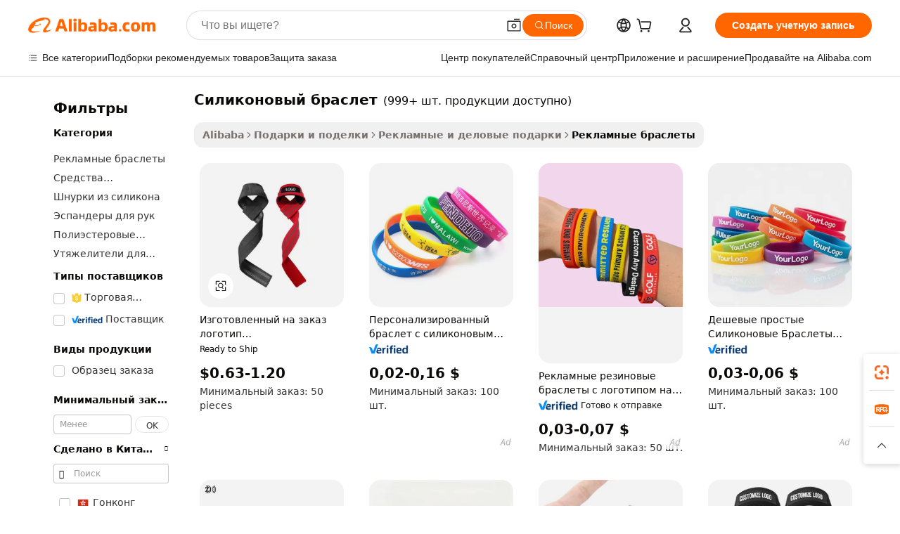

--- FILE ---
content_type: text/html;charset=UTF-8
request_url: https://russian.alibaba.com/g/silicon-wrist-strap.html
body_size: 180468
content:

<!-- screen_content -->

    <!-- tangram:5410 begin-->
    <!-- tangram:529998 begin-->
    
<!DOCTYPE html>
<html lang="ru" dir="ltr">
  <head>
        <script>
      window.__BB = {
        scene: window.__bb_scene || 'traffic-free-goods'
      };
      window.__BB.BB_CWV_IGNORE = {
          lcp_element: ['#icbu-buyer-pc-top-banner'],
          lcp_url: [],
        };
      window._timing = {}
      window._timing.first_start = Date.now();
      window.needLoginInspiration = Boolean(false);
      // 变量用于标记页面首次可见时间
      let firstVisibleTime = null;
      if (typeof document.hidden !== 'undefined') {
        // 页面首次加载时直接统计
        if (!document.hidden) {
          firstVisibleTime = Date.now();
          window.__BB_timex = 1
        } else {
          // 页面不可见时监听 visibilitychange 事件
          document.addEventListener('visibilitychange', () => {
            if (!document.hidden) {
              firstVisibleTime = Date.now();
              window.__BB_timex = firstVisibleTime - window.performance.timing.navigationStart
              window.__BB.firstVisibleTime = window.__BB_timex
              console.log("Page became visible after "+ window.__BB_timex + " ms");
            }
          }, { once: true });  // 确保只触发一次
        }
      } else {
        console.warn('Page Visibility API is not supported in this browser.');
      }
    </script>
        <meta name="data-spm" content="a2700">
        <meta name="aplus-xplug" content="NONE">
        <meta name="aplus-icbu-disable-umid" content="1">
        <meta name="google-translate-customization" content="9de59014edaf3b99-22e1cf3b5ca21786-g00bb439a5e9e5f8f-f">
    <meta name="yandex-verification" content="25a76ba8e4443bb3" />
    <meta name="msvalidate.01" content="E3FBF0E89B724C30844BF17C59608E8F" />
    <meta name="viewport" content="width=device-width, initial-scale=1.0, maximum-scale=5.0, user-scalable=yes">
        <link rel="preconnect" href="https://s.alicdn.com/" crossorigin>
    <link rel="dns-prefetch" href="https://s.alicdn.com">
                        <link rel="preload" href="https://s.alicdn.com/@g/alilog/??aplus_plugin_icbufront/index.js,mlog/aplus_v2.js" as="script">
        <link rel="preload" href="https://s.alicdn.com/@img/imgextra/i2/O1CN0153JdbU26g4bILVOyC_!!6000000007690-2-tps-418-58.png" as="image">
        <script>
            window.__APLUS_ABRATE__ = {
        perf_group: 'base64cached',
        scene: "traffic-free-goods",
      };
    </script>
    <meta name="aplus-mmstat-timeout" content="15000">
        <meta content="text/html; charset=utf-8" http-equiv="Content-Type">
          <title>Источник высокого качества силиконовый браслет производителя и силиконовый браслет на Alibaba.com</title>
      <meta name="keywords" content="wrist straps,silicone watch strap,lifting wrist straps">
      <meta name="description" content="Купить Силиконовый Браслет оптом из Китая. Товары напрямую с завода-производителя на  Alibaba.com.">
            <meta name="pagetiming-rate" content="9">
      <meta name="pagetiming-resource-rate" content="4">
                    <link rel="canonical" href="https://russian.alibaba.com/g/silicon-wrist-strap.html">
                              <link rel="alternate" hreflang="fr" href="https://french.alibaba.com/g/silicon-wrist-strap.html">
                  <link rel="alternate" hreflang="de" href="https://german.alibaba.com/g/silicon-wrist-strap.html">
                  <link rel="alternate" hreflang="pt" href="https://portuguese.alibaba.com/g/silicon-wrist-strap.html">
                  <link rel="alternate" hreflang="it" href="https://italian.alibaba.com/g/silicon-wrist-strap.html">
                  <link rel="alternate" hreflang="es" href="https://spanish.alibaba.com/g/silicon-wrist-strap.html">
                  <link rel="alternate" hreflang="ru" href="https://russian.alibaba.com/g/silicon-wrist-strap.html">
                  <link rel="alternate" hreflang="ko" href="https://korean.alibaba.com/g/silicon-wrist-strap.html">
                  <link rel="alternate" hreflang="ar" href="https://arabic.alibaba.com/g/silicon-wrist-strap.html">
                  <link rel="alternate" hreflang="ja" href="https://japanese.alibaba.com/g/silicon-wrist-strap.html">
                  <link rel="alternate" hreflang="tr" href="https://turkish.alibaba.com/g/silicon-wrist-strap.html">
                  <link rel="alternate" hreflang="th" href="https://thai.alibaba.com/g/silicon-wrist-strap.html">
                  <link rel="alternate" hreflang="vi" href="https://vietnamese.alibaba.com/g/silicon-wrist-strap.html">
                  <link rel="alternate" hreflang="nl" href="https://dutch.alibaba.com/g/silicon-wrist-strap.html">
                  <link rel="alternate" hreflang="he" href="https://hebrew.alibaba.com/g/silicon-wrist-strap.html">
                  <link rel="alternate" hreflang="id" href="https://indonesian.alibaba.com/g/silicon-wrist-strap.html">
                  <link rel="alternate" hreflang="hi" href="https://hindi.alibaba.com/g/silicon-wrist-strap.html">
                  <link rel="alternate" hreflang="en" href="https://www.alibaba.com/showroom/silicon-wrist-strap.html">
                  <link rel="alternate" hreflang="zh" href="https://chinese.alibaba.com/g/silicon-wrist-strap.html">
                  <link rel="alternate" hreflang="x-default" href="https://www.alibaba.com/showroom/silicon-wrist-strap.html">
                                        <script>
      // Aplus 配置自动打点
      var queue = window.goldlog_queue || (window.goldlog_queue = []);
      var tags = ["button", "a", "div", "span", "i", "svg", "input", "li", "tr"];
      queue.push(
        {
          action: 'goldlog.appendMetaInfo',
          arguments: [
            'aplus-auto-exp',
            [
              {
                logkey: '/sc.ug_msite.new_product_exp',
                cssSelector: '[data-spm-exp]',
                props: ["data-spm-exp"],
              },
              {
                logkey: '/sc.ug_pc.seolist_product_exp',
                cssSelector: '.traffic-card-gallery',
                props: ["data-spm-exp"],
              }
            ]
          ]
        }
      )
      queue.push({
        action: 'goldlog.setMetaInfo',
        arguments: ['aplus-auto-clk', JSON.stringify(tags.map(tag =>({
          "logkey": "/sc.ug_msite.new_product_clk",
          tag,
          "filter": "data-spm-clk",
          "props": ["data-spm-clk"]
        })))],
      });
    </script>
  </head>
  <div id="icbu-header"><div id="the-new-header" data-version="4.4.0" data-tnh-auto-exp="tnh-expose" data-scenes="search-products" style="position: relative;background-color: #fff;border-bottom: 1px solid #ddd;box-sizing: border-box; font-family:Inter,SF Pro Text,Roboto,Helvetica Neue,Helvetica,Tahoma,Arial,PingFang SC,Microsoft YaHei;"><div style="display: flex;align-items:center;height: 72px;min-width: 1200px;max-width: 1580px;margin: 0 auto;padding: 0 40px;box-sizing: border-box;"><img style="height: 29px; width: 209px;" src="https://s.alicdn.com/@img/imgextra/i2/O1CN0153JdbU26g4bILVOyC_!!6000000007690-2-tps-418-58.png" alt="" /></div><div style="min-width: 1200px;max-width: 1580px;margin: 0 auto;overflow: hidden;font-size: 14px;display: flex;justify-content: space-between;padding: 0 40px;box-sizing: border-box;"><div style="display: flex; align-items: center; justify-content: space-between"><div style="position: relative; height: 36px; padding: 0 28px 0 20px">All categories</div><div style="position: relative; height: 36px; padding-right: 28px">Featured selections</div><div style="position: relative; height: 36px">Trade Assurance</div></div><div style="display: flex; align-items: center; justify-content: space-between"><div style="position: relative; height: 36px; padding-right: 28px">Buyer Central</div><div style="position: relative; height: 36px; padding-right: 28px">Help Center</div><div style="position: relative; height: 36px; padding-right: 28px">Get the app</div><div style="position: relative; height: 36px">Become a supplier</div></div></div></div></div></div>
  <body data-spm="7724857" style="min-height: calc(100vh + 1px)"><script 
id="beacon-aplus"   
src="//s.alicdn.com/@g/alilog/??aplus_plugin_icbufront/index.js,mlog/aplus_v2.js"
exparams="aplus=async&userid=&aplus&ali_beacon_id=&ali_apache_id=&ali_apache_track=&ali_apache_tracktmp=&eagleeye_traceid=2101c49d17686066115693158e132d&ip=3%2e19%2e242%2e175&dmtrack_c={ali%5fresin%5ftrace%3dse%5frst%3dnull%7csp%5fviewtype%3dY%7cset%3d3%7cser%3d1007%7cpageId%3df228409886f34c9586406d77634c0d1f%7cm%5fpageid%3dnull%7cpvmi%3d1b240890d14c41ae94cef2cda39ccdfd%7csek%5fsepd%3d%25D1%2581%25D0%25B8%25D0%25BB%25D0%25B8%25D0%25BA%25D0%25BE%25D0%25BD%25D0%25BE%25D0%25B2%25D1%258B%25D0%25B9%2b%25D0%25B1%25D1%2580%25D0%25B0%25D1%2581%25D0%25BB%25D0%25B5%25D1%2582%7csek%3dsilicon%2bwrist%2bstrap%7cse%5fpn%3d1%7cp4pid%3d0b6e9a86%2d9de8%2d4a34%2db52f%2dbb19730c16d4%7csclkid%3dnull%7cforecast%5fpost%5fcate%3dnull%7cseo%5fnew%5fuser%5fflag%3dfalse%7ccategoryId%3d201781405%7cseo%5fsearch%5fmodel%5fupgrade%5fv2%3d2025070801%7cseo%5fmodule%5fcard%5f20240624%3d202406242%7clong%5ftext%5fgoogle%5ftranslate%5fv2%3d2407142%7cseo%5fcontent%5ftd%5fbottom%5ftext%5fupdate%5fkey%3d2025070801%7cseo%5fsearch%5fmodel%5fupgrade%5fv3%3d2025072201%7cdamo%5falt%5freplace%3d2485818%7cseo%5fsearch%5fmodel%5fmulti%5fupgrade%5fv3%3d2025081101%7cwap%5fcross%3d2007659%7cwap%5fcs%5faction%3d2005494%7cAPP%5fVisitor%5fActive%3d26702%7cseo%5fshowroom%5fgoods%5fmix%3d2005244%7cseo%5fdefault%5fcached%5flong%5ftext%5ffrom%5fnew%5fkeyword%5fstep%3d2024122502%7cshowroom%5fgeneral%5ftemplate%3d2005292%7cshowroom%5freview%3d20230308%7cwap%5fcs%5ftext%3dnull%7cstructured%5fdata%3d2025052702%7cseo%5fmulti%5fstyle%5ftext%5fupdate%3d2511182%7cpc%5fnew%5fheader%3dnull%7cseo%5fmeta%5fcate%5ftemplate%5fv1%3d2025042401%7cseo%5fmeta%5ftd%5fsearch%5fkeyword%5fstep%5fv1%3d2025040999%7cshowroom%5fft%5flong%5ftext%5fbaks%3d80802%7cAPP%5fGrowing%5fBuyer%5fHigh%5fIntent%5fActive%3d25488%7cshowroom%5fpc%5fv2019%3d2104%7cAPP%5fProspecting%5fBuyer%3d26706%7ccache%5fcontrol%3dnull%7cAPP%5fChurned%5fCore%5fBuyer%3d25463%7cseo%5fdefault%5fcached%5flong%5ftext%5fstep%3d24110802%7camp%5flighthouse%5fscore%5fimage%3d19657%7cseo%5fft%5ftranslate%5fgemini%3d25012003%7cwap%5fnode%5fssr%3d2015725%7cdataphant%5fopen%3d27030%7clongtext%5fmulti%5fstyle%5fexpand%5frussian%3d2510141%7cseo%5flongtext%5fgoogle%5fdata%5fsection%3d25021702%7cindustry%5fpopular%5ffloor%3dnull%7cwap%5fad%5fgoods%5fproduct%5finterval%3dnull%7cseo%5fgoods%5fbootom%5fwholesale%5flink%3dnull%7cseo%5fmiddle%5fwholesale%5flink%3d2486164%7cseo%5fkeyword%5faatest%3d2%7cft%5flong%5ftext%5fenpand%5fstep2%3d121602%7cseo%5fft%5flongtext%5fexpand%5fstep3%3d25012102%7cseo%5fwap%5fheadercard%3d2006288%7cAPP%5fChurned%5fInactive%5fVisitor%3d25497%7cAPP%5fGrowing%5fBuyer%5fHigh%5fIntent%5fInactive%3d25484%7cseo%5fmeta%5ftd%5fmulti%5fkey%3d2025061801%7ctop%5frecommend%5f20250120%3d202501201%7clongtext%5fmulti%5fstyle%5fexpand%5ffrench%5fcopy%3d25091802%7clongtext%5fmulti%5fstyle%5fexpand%5ffrench%5fcopy%5fcopy%3d25092502%7clong%5ftext%5fpaa%3d2020801%7cseo%5ffloor%5fexp%3dnull%7cseo%5fshowroom%5falgo%5flink%3d17764%7cseo%5fmeta%5ftd%5faib%5fgeneral%5fkey%3d2025091901%7ccountry%5findustry%3d202311033%7cshowroom%5fft%5flong%5ftext%5fenpand%5fstep1%3d101102%7cseo%5fshowroom%5fnorel%3dnull%7cplp%5fstyle%5f25%5fpc%3d202505222%7cseo%5fggs%5flayer%3d10010%7cquery%5fmutil%5flang%5ftranslate%3d2025060300%7cAPP%5fChurned%5fBuyer%3d25468%7cstream%5frender%5fperf%5fopt%3d2309181%7cwap%5fgoods%3d2007383%7cseo%5fshowroom%5fsimilar%5f20240614%3d202406142%7cchinese%5fopen%3d6307%7cquery%5fgpt%5ftranslate%3d20240820%7cad%5fproduct%5finterval%3dnull%7camp%5fto%5fpwa%3d2007359%7cplp%5faib%5fmulti%5fai%5fmeta%3d20250401%7cwap%5fsupplier%5fcontent%3dnull%7cpc%5ffree%5frefactoring%3d20220315%7cAPP%5fGrowing%5fBuyer%5fInactive%3d25473%7csso%5foem%5ffloor%3dnull%7cseo%5fpc%5fnew%5fview%5f20240807%3d202408072%7cseo%5fbottom%5ftext%5fentity%5fkey%5fcopy%3d2025062400%7cstream%5frender%3d433763%7cseo%5fmodule%5fcard%5f20240424%3d202404241%7cseo%5ftitle%5freplace%5f20191226%3d5841%7clongtext%5fmulti%5fstyle%5fexpand%3d25090802%7cgoogleweblight%3d6516%7clighthouse%5fbase64%3d2005760%7cAPP%5fProspecting%5fBuyer%5fActive%3d26719%7cad%5fgoods%5fproduct%5finterval%3dnull%7cseo%5fbottom%5fdeep%5fextend%5fkw%5fkey%3d2025071101%7clongtext%5fmulti%5fstyle%5fexpand%5fturkish%3d25102802%7cilink%5fuv%3d20240911%7cwap%5flist%5fwakeup%3d2005832%7ctpp%5fcrosslink%5fpc%3d20205311%7cseo%5ftop%5fbooth%3d18501%7cAPP%5fGrowing%5fBuyer%5fLess%5fActive%3d25472%7cseo%5fsearch%5fmodel%5fupgrade%5frank%3d2025092401%7cgoodslayer%3d7977%7cft%5flong%5ftext%5ftranslate%5fexpand%5fstep1%3d24110802%7cseo%5fheaderstyle%5ftraffic%5fkey%5fv1%3d2025072100%7ccrosslink%5fswitch%3d2008141%7cp4p%5foutline%3d20240328%7cseo%5fmeta%5ftd%5faib%5fv2%5fkey%3d2025091801%7crts%5fmulti%3d2008404%7cAPP%5fVisitor%5fLess%5fActive%3d26696%7cplp%5fstyle%5f25%3d202505192%7ccdn%5fvm%3d2007368%7cwap%5fad%5fproduct%5finterval%3dnull%7cseo%5fsearch%5fmodel%5fmulti%5fupgrade%5frank%3d2025092401%7cpc%5fcard%5fshare%3d2025081201%7cAPP%5fGrowing%5fBuyer%5fHigh%5fIntent%5fLess%5fActive%3d25480%7cgoods%5ftitle%5fsubstitute%3d9616%7cwap%5fscreen%5fexp%3d2025081400%7creact%5fheader%5ftest%3d202502182%7cpc%5fcs%5fcolor%3d2005788%7cshowroom%5fft%5flong%5ftext%5ftest%3d72502%7cone%5ftap%5flogin%5fABTest%3d202308153%7cseo%5fhyh%5fshow%5ftags%3d9867%7cplp%5fstructured%5fdata%3d2508182%7cguide%5fdelete%3d2008526%7cseo%5findustry%5ftemplate%3dnull%7cseo%5fmeta%5ftd%5fmulti%5fes%5fkey%3d2025073101%7cseo%5fshowroom%5fdata%5fmix%3d19888%7csso%5ftop%5franking%5ffloor%3d20031%7cseo%5ftd%5fdeep%5fupgrade%5fkey%5fv3%3d2025081101%7cwap%5fue%5fone%3d2025111401%7cshowroom%5fto%5frts%5flink%3d2008480%7ccountrysearch%5ftest%3dnull%7cshowroom%5flist%5fnew%5farrival%3d2811002%7cchannel%5famp%5fto%5fpwa%3d2008435%7cseo%5fmulti%5fstyles%5flong%5ftext%3d2503172%7cseo%5fmeta%5ftext%5fmutli%5fcate%5ftemplate%5fv1%3d2025080800%7cseo%5fdefault%5fcached%5fmutil%5flong%5ftext%5fstep%3d24110436%7cseo%5faction%5fpoint%5ftype%3d22823%7cseo%5faib%5ftd%5flaunch%5f20240828%5fcopy%3d202408282%7cseo%5fshowroom%5fwholesale%5flink%3dnull%7cseo%5fperf%5fimprove%3d2023999%7cseo%5fwap%5flist%5fbounce%5f01%3d2063%7cseo%5fwap%5flist%5fbounce%5f02%3d2128%7cAPP%5fGrowing%5fBuyer%5fActive%3d25492%7cvideolayer%3dnull%7cvideo%5fplay%3dnull%7cAPP%5fChurned%5fMember%5fInactive%3d25501%7cseo%5fgoogle%5fnew%5fstruct%3d438326%7ctpp%5ftrace%3dseoKeyword%2dseoKeyword%5fv3%2dbase%2dORIGINAL}&pageid=0313f2af2101e5c01768606611&hn=ensearchweb033001229192%2erg%2dus%2deast%2eus44&asid=AQAAAACTy2ppLoFyOAAAAABF21v9XQ6tTQ==&treq=&tres=" async>
</script>
            <style>body{background-color:white;}.no-scrollbar.il-sticky.il-top-0.il-max-h-\[100vh\].il-w-\[200px\].il-flex-shrink-0.il-flex-grow-0.il-overflow-y-scroll{background-color:#FFF;padding-left:12px}</style>
                    <!-- tangram:530006 begin-->
<!--  -->
 <style>
   @keyframes il-spin {
     to {
       transform: rotate(360deg);
     }
   }
   @keyframes il-pulse {
     50% {
       opacity: 0.5;
     }
   }
   .traffic-card-gallery {display: flex;position: relative;flex-direction: column;justify-content: flex-start;border-radius: 0.5rem;background-color: #fff;padding: 0.5rem 0.5rem 1rem;overflow: hidden;font-size: 0.75rem;line-height: 1rem;}
   .traffic-card-list {display: flex;position: relative;flex-direction: row;justify-content: flex-start;border-bottom-width: 1px;background-color: #fff;padding: 1rem;height: 292px;overflow: hidden;font-size: 0.75rem;line-height: 1rem;}
   .product-price {
     b {
       font-size: 22px;
     }
   }
   .skel-loading {
       animation: il-pulse 2s cubic-bezier(0.4, 0, 0.6, 1) infinite;background-color: hsl(60, 4.8%, 95.9%);
   }
 </style>
<div id="first-cached-card">
  <div style="box-sizing:border-box;display: flex;position: absolute;left: 0;right: 0;margin: 0 auto;z-index: 1;min-width: 1200px;max-width: 1580px;padding: 0.75rem 3.25rem 0;pointer-events: none;">
    <!--页面左侧区域-->
    <div style="width: 200px;padding-top: 1rem;padding-left:12px; background-color: #fff;border-radius: 0.25rem">
      <div class="skel-loading" style="height: 1.5rem;width: 50%;border-radius: 0.25rem;"></div>
      <div style="margin-top: 1rem;margin-bottom: 1rem;">
        <div class="skel-loading" style="height: 1rem;width: calc(100% * 5 / 6);"></div>
        <div
          class="skel-loading"
          style="margin-top: 1rem;height: 1rem;width: calc(100% * 8 / 12);"
        ></div>
        <div class="skel-loading" style="margin-top: 1rem;height: 1rem;width: 75%;"></div>
        <div
          class="skel-loading"
          style="margin-top: 1rem;height: 1rem;width: calc(100% * 7 / 12);"
        ></div>
      </div>
      <div class="skel-loading" style="height: 1.5rem;width: 50%;border-radius: 0.25rem;"></div>
      <div style="margin-top: 1rem;margin-bottom: 1rem;">
        <div class="skel-loading" style="height: 1rem;width: calc(100% * 5 / 6);"></div>
        <div
          class="skel-loading"
          style="margin-top: 1rem;height: 1rem;width: calc(100% * 8 / 12);"
        ></div>
        <div class="skel-loading" style="margin-top: 1rem;height: 1rem;width: 75%;"></div>
        <div
          class="skel-loading"
          style="margin-top: 1rem;height: 1rem;width: calc(100% * 7 / 12);"
        ></div>
      </div>
      <div class="skel-loading" style="height: 1.5rem;width: 50%;border-radius: 0.25rem;"></div>
      <div style="margin-top: 1rem;margin-bottom: 1rem;">
        <div class="skel-loading" style="height: 1rem;width: calc(100% * 5 / 6);"></div>
        <div
          class="skel-loading"
          style="margin-top: 1rem;height: 1rem;width: calc(100% * 8 / 12);"
        ></div>
        <div class="skel-loading" style="margin-top: 1rem;height: 1rem;width: 75%;"></div>
        <div
          class="skel-loading"
          style="margin-top: 1rem;height: 1rem;width: calc(100% * 7 / 12);"
        ></div>
      </div>
      <div class="skel-loading" style="height: 1.5rem;width: 50%;border-radius: 0.25rem;"></div>
      <div style="margin-top: 1rem;margin-bottom: 1rem;">
        <div class="skel-loading" style="height: 1rem;width: calc(100% * 5 / 6);"></div>
        <div
          class="skel-loading"
          style="margin-top: 1rem;height: 1rem;width: calc(100% * 8 / 12);"
        ></div>
        <div class="skel-loading" style="margin-top: 1rem;height: 1rem;width: 75%;"></div>
        <div
          class="skel-loading"
          style="margin-top: 1rem;height: 1rem;width: calc(100% * 7 / 12);"
        ></div>
      </div>
      <div class="skel-loading" style="height: 1.5rem;width: 50%;border-radius: 0.25rem;"></div>
      <div style="margin-top: 1rem;margin-bottom: 1rem;">
        <div class="skel-loading" style="height: 1rem;width: calc(100% * 5 / 6);"></div>
        <div
          class="skel-loading"
          style="margin-top: 1rem;height: 1rem;width: calc(100% * 8 / 12);"
        ></div>
        <div class="skel-loading" style="margin-top: 1rem;height: 1rem;width: 75%;"></div>
        <div
          class="skel-loading"
          style="margin-top: 1rem;height: 1rem;width: calc(100% * 7 / 12);"
        ></div>
      </div>
      <div class="skel-loading" style="height: 1.5rem;width: 50%;border-radius: 0.25rem;"></div>
      <div style="margin-top: 1rem;margin-bottom: 1rem;">
        <div class="skel-loading" style="height: 1rem;width: calc(100% * 5 / 6);"></div>
        <div
          class="skel-loading"
          style="margin-top: 1rem;height: 1rem;width: calc(100% * 8 / 12);"
        ></div>
        <div class="skel-loading" style="margin-top: 1rem;height: 1rem;width: 75%;"></div>
        <div
          class="skel-loading"
          style="margin-top: 1rem;height: 1rem;width: calc(100% * 7 / 12);"
        ></div>
      </div>
    </div>
    <!--页面主体区域-->
    <div style="flex: 1 1 0%; overflow: hidden;padding: 0.5rem 0.5rem 0.5rem 1.5rem">
      <div style="height: 1.25rem;margin-bottom: 1rem;"></div>
      <!-- keywords -->
      <div style="margin-bottom: 1rem;height: 1.75rem;font-weight: 700;font-size: 1.25rem;line-height: 1.75rem;"></div>
      <!-- longtext -->
            <div style="width: calc(25% - 0.9rem);pointer-events: auto">
        <div class="traffic-card-gallery">
          <!-- ProductImage -->
          <a href="//www.alibaba.com/product-detail/Custom-Logo-Cotton-Power-With-Silicone_1601059389115.html?from=SEO" target="_blank" style="position: relative;margin-bottom: 0.5rem;aspect-ratio: 1;overflow: hidden;border-radius: 0.5rem;">
            <div style="display: flex; overflow: hidden">
              <div style="position: relative;margin: 0;width: 100%;min-width: 0;flex-shrink: 0;flex-grow: 0;flex-basis: 100%;padding: 0;">
                <img style="position: relative; aspect-ratio: 1; width: 100%" src="[data-uri]" loading="eager" />
                <div style="position: absolute;left: 0;bottom: 0;right: 0;top: 0;background-color: #000;opacity: 0.05;"></div>
              </div>
            </div>
          </a>
          <div style="display: flex;flex: 1 1 0%;flex-direction: column;justify-content: space-between;">
            <div>
              <a class="skel-loading" style="margin-top: 0.5rem;display:inline-block;width:100%;height:1rem;" href="//www.alibaba.com/product-detail/Custom-Logo-Cotton-Power-With-Silicone_1601059389115.html" target="_blank"></a>
              <a class="skel-loading" style="margin-top: 0.125rem;display:inline-block;width:100%;height:1rem;" href="//www.alibaba.com/product-detail/Custom-Logo-Cotton-Power-With-Silicone_1601059389115.html" target="_blank"></a>
              <div class="skel-loading" style="margin-top: 0.25rem;height:1.625rem;width:75%"></div>
              <div class="skel-loading" style="margin-top: 0.5rem;height: 1rem;width:50%"></div>
              <div class="skel-loading" style="margin-top:0.25rem;height:1rem;width:25%"></div>
            </div>
          </div>

        </div>
      </div>

    </div>
  </div>
</div>
<!-- tangram:530006 end-->
            <style>
.component-left-filter-callback{display:flex;position:relative;margin-top:10px;height:1200px}.component-left-filter-callback img{width:200px}.component-left-filter-callback i{position:absolute;top:5%;left:50%}.related-search-wrapper{padding:.5rem;--tw-bg-opacity: 1;background-color:#fff;background-color:rgba(255,255,255,var(--tw-bg-opacity, 1));border-width:1px;border-color:var(--input)}.related-search-wrapper .related-search-box{margin:12px 16px}.related-search-wrapper .related-search-box .related-search-title{display:inline;float:start;color:#666;word-wrap:break-word;margin-right:12px;width:13%}.related-search-wrapper .related-search-box .related-search-content{display:flex;flex-wrap:wrap}.related-search-wrapper .related-search-box .related-search-content .related-search-link{margin-right:12px;width:23%;overflow:hidden;color:#666;text-overflow:ellipsis;white-space:nowrap}.product-title img{margin-right:.5rem;display:inline-block;height:1rem;vertical-align:sub}.product-price b{font-size:22px}.similar-icon{position:absolute;bottom:12px;z-index:2;right:12px}.rfq-card{display:inline-block;position:relative;box-sizing:border-box;margin-bottom:36px}.rfq-card .rfq-card-content{display:flex;position:relative;flex-direction:column;align-items:flex-start;background-size:cover;background-color:#fff;padding:12px;width:100%;height:100%}.rfq-card .rfq-card-content .rfq-card-icon{margin-top:50px}.rfq-card .rfq-card-content .rfq-card-icon img{width:45px}.rfq-card .rfq-card-content .rfq-card-top-title{margin-top:14px;color:#222;font-weight:400;font-size:16px}.rfq-card .rfq-card-content .rfq-card-title{margin-top:24px;color:#333;font-weight:800;font-size:20px}.rfq-card .rfq-card-content .rfq-card-input-box{margin-top:24px;width:100%}.rfq-card .rfq-card-content .rfq-card-input-box textarea{box-sizing:border-box;border:1px solid #ddd;border-radius:4px;background-color:#fff;padding:9px 12px;width:100%;height:88px;resize:none;color:#666;font-weight:400;font-size:13px;font-family:inherit}.rfq-card .rfq-card-content .rfq-card-button{margin-top:24px;border:1px solid #666;border-radius:16px;background-color:#fff;width:67%;color:#000;font-weight:700;font-size:14px;line-height:30px;text-align:center}[data-modulename^=ProductList-] div{contain-intrinsic-size:auto 500px}.traffic-card-gallery:hover{--tw-shadow: 0px 2px 6px 2px rgba(0,0,0,.12157);--tw-shadow-colored: 0px 2px 6px 2px var(--tw-shadow-color);box-shadow:0 0 #0000,0 0 #0000,0 2px 6px 2px #0000001f;box-shadow:var(--tw-ring-offset-shadow, 0 0 rgba(0,0,0,0)),var(--tw-ring-shadow, 0 0 rgba(0,0,0,0)),var(--tw-shadow);z-index:10}.traffic-card-gallery{position:relative;display:flex;flex-direction:column;justify-content:flex-start;overflow:hidden;border-radius:.75rem;--tw-bg-opacity: 1;background-color:#fff;background-color:rgba(255,255,255,var(--tw-bg-opacity, 1));padding:.5rem;font-size:.75rem;line-height:1rem}.traffic-card-list{position:relative;display:flex;height:292px;flex-direction:row;justify-content:flex-start;overflow:hidden;border-bottom-width:1px;--tw-bg-opacity: 1;background-color:#fff;background-color:rgba(255,255,255,var(--tw-bg-opacity, 1));padding:1rem;font-size:.75rem;line-height:1rem}.traffic-card-g-industry:hover{--tw-shadow: 0 0 10px rgba(0,0,0,.1);--tw-shadow-colored: 0 0 10px var(--tw-shadow-color);box-shadow:0 0 #0000,0 0 #0000,0 0 10px #0000001a;box-shadow:var(--tw-ring-offset-shadow, 0 0 rgba(0,0,0,0)),var(--tw-ring-shadow, 0 0 rgba(0,0,0,0)),var(--tw-shadow)}.traffic-card-g-industry{position:relative;border-radius:var(--radius);--tw-bg-opacity: 1;background-color:#fff;background-color:rgba(255,255,255,var(--tw-bg-opacity, 1));padding:1.25rem .75rem .75rem;font-size:.875rem;line-height:1.25rem}.module-filter-section-wrapper{max-height:none!important;overflow-x:hidden}*,:before,:after{--tw-border-spacing-x: 0;--tw-border-spacing-y: 0;--tw-translate-x: 0;--tw-translate-y: 0;--tw-rotate: 0;--tw-skew-x: 0;--tw-skew-y: 0;--tw-scale-x: 1;--tw-scale-y: 1;--tw-pan-x: ;--tw-pan-y: ;--tw-pinch-zoom: ;--tw-scroll-snap-strictness: proximity;--tw-gradient-from-position: ;--tw-gradient-via-position: ;--tw-gradient-to-position: ;--tw-ordinal: ;--tw-slashed-zero: ;--tw-numeric-figure: ;--tw-numeric-spacing: ;--tw-numeric-fraction: ;--tw-ring-inset: ;--tw-ring-offset-width: 0px;--tw-ring-offset-color: #fff;--tw-ring-color: rgba(59, 130, 246, .5);--tw-ring-offset-shadow: 0 0 rgba(0,0,0,0);--tw-ring-shadow: 0 0 rgba(0,0,0,0);--tw-shadow: 0 0 rgba(0,0,0,0);--tw-shadow-colored: 0 0 rgba(0,0,0,0);--tw-blur: ;--tw-brightness: ;--tw-contrast: ;--tw-grayscale: ;--tw-hue-rotate: ;--tw-invert: ;--tw-saturate: ;--tw-sepia: ;--tw-drop-shadow: ;--tw-backdrop-blur: ;--tw-backdrop-brightness: ;--tw-backdrop-contrast: ;--tw-backdrop-grayscale: ;--tw-backdrop-hue-rotate: ;--tw-backdrop-invert: ;--tw-backdrop-opacity: ;--tw-backdrop-saturate: ;--tw-backdrop-sepia: ;--tw-contain-size: ;--tw-contain-layout: ;--tw-contain-paint: ;--tw-contain-style: }::backdrop{--tw-border-spacing-x: 0;--tw-border-spacing-y: 0;--tw-translate-x: 0;--tw-translate-y: 0;--tw-rotate: 0;--tw-skew-x: 0;--tw-skew-y: 0;--tw-scale-x: 1;--tw-scale-y: 1;--tw-pan-x: ;--tw-pan-y: ;--tw-pinch-zoom: ;--tw-scroll-snap-strictness: proximity;--tw-gradient-from-position: ;--tw-gradient-via-position: ;--tw-gradient-to-position: ;--tw-ordinal: ;--tw-slashed-zero: ;--tw-numeric-figure: ;--tw-numeric-spacing: ;--tw-numeric-fraction: ;--tw-ring-inset: ;--tw-ring-offset-width: 0px;--tw-ring-offset-color: #fff;--tw-ring-color: rgba(59, 130, 246, .5);--tw-ring-offset-shadow: 0 0 rgba(0,0,0,0);--tw-ring-shadow: 0 0 rgba(0,0,0,0);--tw-shadow: 0 0 rgba(0,0,0,0);--tw-shadow-colored: 0 0 rgba(0,0,0,0);--tw-blur: ;--tw-brightness: ;--tw-contrast: ;--tw-grayscale: ;--tw-hue-rotate: ;--tw-invert: ;--tw-saturate: ;--tw-sepia: ;--tw-drop-shadow: ;--tw-backdrop-blur: ;--tw-backdrop-brightness: ;--tw-backdrop-contrast: ;--tw-backdrop-grayscale: ;--tw-backdrop-hue-rotate: ;--tw-backdrop-invert: ;--tw-backdrop-opacity: ;--tw-backdrop-saturate: ;--tw-backdrop-sepia: ;--tw-contain-size: ;--tw-contain-layout: ;--tw-contain-paint: ;--tw-contain-style: }*,:before,:after{box-sizing:border-box;border-width:0;border-style:solid;border-color:#e5e7eb}:before,:after{--tw-content: ""}html,:host{line-height:1.5;-webkit-text-size-adjust:100%;-moz-tab-size:4;-o-tab-size:4;tab-size:4;font-family:ui-sans-serif,system-ui,-apple-system,Segoe UI,Roboto,Ubuntu,Cantarell,Noto Sans,sans-serif,"Apple Color Emoji","Segoe UI Emoji",Segoe UI Symbol,"Noto Color Emoji";font-feature-settings:normal;font-variation-settings:normal;-webkit-tap-highlight-color:transparent}body{margin:0;line-height:inherit}hr{height:0;color:inherit;border-top-width:1px}abbr:where([title]){text-decoration:underline;-webkit-text-decoration:underline dotted;text-decoration:underline dotted}h1,h2,h3,h4,h5,h6{font-size:inherit;font-weight:inherit}a{color:inherit;text-decoration:inherit}b,strong{font-weight:bolder}code,kbd,samp,pre{font-family:ui-monospace,SFMono-Regular,Menlo,Monaco,Consolas,Liberation Mono,Courier New,monospace;font-feature-settings:normal;font-variation-settings:normal;font-size:1em}small{font-size:80%}sub,sup{font-size:75%;line-height:0;position:relative;vertical-align:baseline}sub{bottom:-.25em}sup{top:-.5em}table{text-indent:0;border-color:inherit;border-collapse:collapse}button,input,optgroup,select,textarea{font-family:inherit;font-feature-settings:inherit;font-variation-settings:inherit;font-size:100%;font-weight:inherit;line-height:inherit;letter-spacing:inherit;color:inherit;margin:0;padding:0}button,select{text-transform:none}button,input:where([type=button]),input:where([type=reset]),input:where([type=submit]){-webkit-appearance:button;background-color:transparent;background-image:none}:-moz-focusring{outline:auto}:-moz-ui-invalid{box-shadow:none}progress{vertical-align:baseline}::-webkit-inner-spin-button,::-webkit-outer-spin-button{height:auto}[type=search]{-webkit-appearance:textfield;outline-offset:-2px}::-webkit-search-decoration{-webkit-appearance:none}::-webkit-file-upload-button{-webkit-appearance:button;font:inherit}summary{display:list-item}blockquote,dl,dd,h1,h2,h3,h4,h5,h6,hr,figure,p,pre{margin:0}fieldset{margin:0;padding:0}legend{padding:0}ol,ul,menu{list-style:none;margin:0;padding:0}dialog{padding:0}textarea{resize:vertical}input::-moz-placeholder,textarea::-moz-placeholder{opacity:1;color:#9ca3af}input::placeholder,textarea::placeholder{opacity:1;color:#9ca3af}button,[role=button]{cursor:pointer}:disabled{cursor:default}img,svg,video,canvas,audio,iframe,embed,object{display:block;vertical-align:middle}img,video{max-width:100%;height:auto}[hidden]:where(:not([hidden=until-found])){display:none}:root{--background: hsl(0, 0%, 100%);--foreground: hsl(20, 14.3%, 4.1%);--card: hsl(0, 0%, 100%);--card-foreground: hsl(20, 14.3%, 4.1%);--popover: hsl(0, 0%, 100%);--popover-foreground: hsl(20, 14.3%, 4.1%);--primary: hsl(24, 100%, 50%);--primary-foreground: hsl(60, 9.1%, 97.8%);--secondary: hsl(60, 4.8%, 95.9%);--secondary-foreground: #333;--muted: hsl(60, 4.8%, 95.9%);--muted-foreground: hsl(25, 5.3%, 44.7%);--accent: hsl(60, 4.8%, 95.9%);--accent-foreground: hsl(24, 9.8%, 10%);--destructive: hsl(0, 84.2%, 60.2%);--destructive-foreground: hsl(60, 9.1%, 97.8%);--border: hsl(20, 5.9%, 90%);--input: hsl(20, 5.9%, 90%);--ring: hsl(24.6, 95%, 53.1%);--radius: 1rem}.dark{--background: hsl(20, 14.3%, 4.1%);--foreground: hsl(60, 9.1%, 97.8%);--card: hsl(20, 14.3%, 4.1%);--card-foreground: hsl(60, 9.1%, 97.8%);--popover: hsl(20, 14.3%, 4.1%);--popover-foreground: hsl(60, 9.1%, 97.8%);--primary: hsl(20.5, 90.2%, 48.2%);--primary-foreground: hsl(60, 9.1%, 97.8%);--secondary: hsl(12, 6.5%, 15.1%);--secondary-foreground: hsl(60, 9.1%, 97.8%);--muted: hsl(12, 6.5%, 15.1%);--muted-foreground: hsl(24, 5.4%, 63.9%);--accent: hsl(12, 6.5%, 15.1%);--accent-foreground: hsl(60, 9.1%, 97.8%);--destructive: hsl(0, 72.2%, 50.6%);--destructive-foreground: hsl(60, 9.1%, 97.8%);--border: hsl(12, 6.5%, 15.1%);--input: hsl(12, 6.5%, 15.1%);--ring: hsl(20.5, 90.2%, 48.2%)}*{border-color:#e7e5e4;border-color:var(--border)}body{background-color:#fff;background-color:var(--background);color:#0c0a09;color:var(--foreground)}.il-sr-only{position:absolute;width:1px;height:1px;padding:0;margin:-1px;overflow:hidden;clip:rect(0,0,0,0);white-space:nowrap;border-width:0}.il-invisible{visibility:hidden}.il-fixed{position:fixed}.il-absolute{position:absolute}.il-relative{position:relative}.il-sticky{position:sticky}.il-inset-0{inset:0}.il--bottom-12{bottom:-3rem}.il--top-12{top:-3rem}.il-bottom-0{bottom:0}.il-bottom-2{bottom:.5rem}.il-bottom-3{bottom:.75rem}.il-bottom-4{bottom:1rem}.il-end-0{right:0}.il-end-2{right:.5rem}.il-end-3{right:.75rem}.il-end-4{right:1rem}.il-left-0{left:0}.il-left-3{left:.75rem}.il-right-0{right:0}.il-right-2{right:.5rem}.il-right-3{right:.75rem}.il-start-0{left:0}.il-start-1\/2{left:50%}.il-start-2{left:.5rem}.il-start-3{left:.75rem}.il-start-\[50\%\]{left:50%}.il-top-0{top:0}.il-top-1\/2{top:50%}.il-top-16{top:4rem}.il-top-4{top:1rem}.il-top-\[50\%\]{top:50%}.il-z-10{z-index:10}.il-z-50{z-index:50}.il-z-\[9999\]{z-index:9999}.il-col-span-4{grid-column:span 4 / span 4}.il-m-0{margin:0}.il-m-3{margin:.75rem}.il-m-auto{margin:auto}.il-mx-auto{margin-left:auto;margin-right:auto}.il-my-3{margin-top:.75rem;margin-bottom:.75rem}.il-my-5{margin-top:1.25rem;margin-bottom:1.25rem}.il-my-auto{margin-top:auto;margin-bottom:auto}.\!il-mb-4{margin-bottom:1rem!important}.il--mt-4{margin-top:-1rem}.il-mb-0{margin-bottom:0}.il-mb-1{margin-bottom:.25rem}.il-mb-2{margin-bottom:.5rem}.il-mb-3{margin-bottom:.75rem}.il-mb-4{margin-bottom:1rem}.il-mb-5{margin-bottom:1.25rem}.il-mb-6{margin-bottom:1.5rem}.il-mb-8{margin-bottom:2rem}.il-mb-\[-0\.75rem\]{margin-bottom:-.75rem}.il-mb-\[0\.125rem\]{margin-bottom:.125rem}.il-me-1{margin-right:.25rem}.il-me-2{margin-right:.5rem}.il-me-3{margin-right:.75rem}.il-me-auto{margin-right:auto}.il-mr-1{margin-right:.25rem}.il-mr-2{margin-right:.5rem}.il-ms-1{margin-left:.25rem}.il-ms-4{margin-left:1rem}.il-ms-5{margin-left:1.25rem}.il-ms-8{margin-left:2rem}.il-ms-\[\.375rem\]{margin-left:.375rem}.il-ms-auto{margin-left:auto}.il-mt-0{margin-top:0}.il-mt-0\.5{margin-top:.125rem}.il-mt-1{margin-top:.25rem}.il-mt-2{margin-top:.5rem}.il-mt-3{margin-top:.75rem}.il-mt-4{margin-top:1rem}.il-mt-6{margin-top:1.5rem}.il-line-clamp-1{overflow:hidden;display:-webkit-box;-webkit-box-orient:vertical;-webkit-line-clamp:1}.il-line-clamp-2{overflow:hidden;display:-webkit-box;-webkit-box-orient:vertical;-webkit-line-clamp:2}.il-line-clamp-6{overflow:hidden;display:-webkit-box;-webkit-box-orient:vertical;-webkit-line-clamp:6}.il-inline-block{display:inline-block}.il-inline{display:inline}.il-flex{display:flex}.il-inline-flex{display:inline-flex}.il-grid{display:grid}.il-aspect-square{aspect-ratio:1 / 1}.il-size-5{width:1.25rem;height:1.25rem}.il-h-1{height:.25rem}.il-h-10{height:2.5rem}.il-h-11{height:2.75rem}.il-h-20{height:5rem}.il-h-24{height:6rem}.il-h-3\.5{height:.875rem}.il-h-4{height:1rem}.il-h-40{height:10rem}.il-h-6{height:1.5rem}.il-h-8{height:2rem}.il-h-9{height:2.25rem}.il-h-\[150px\]{height:150px}.il-h-\[152px\]{height:152px}.il-h-\[18\.25rem\]{height:18.25rem}.il-h-\[292px\]{height:292px}.il-h-\[600px\]{height:600px}.il-h-auto{height:auto}.il-h-fit{height:-moz-fit-content;height:fit-content}.il-h-full{height:100%}.il-h-screen{height:100vh}.il-max-h-\[100vh\]{max-height:100vh}.il-w-1\/2{width:50%}.il-w-10{width:2.5rem}.il-w-10\/12{width:83.333333%}.il-w-4{width:1rem}.il-w-6{width:1.5rem}.il-w-64{width:16rem}.il-w-7\/12{width:58.333333%}.il-w-72{width:18rem}.il-w-8{width:2rem}.il-w-8\/12{width:66.666667%}.il-w-9{width:2.25rem}.il-w-9\/12{width:75%}.il-w-\[200px\]{width:200px}.il-w-\[84px\]{width:84px}.il-w-fit{width:-moz-fit-content;width:fit-content}.il-w-full{width:100%}.il-w-screen{width:100vw}.il-min-w-0{min-width:0px}.il-min-w-3{min-width:.75rem}.il-min-w-\[1200px\]{min-width:1200px}.il-max-w-\[1000px\]{max-width:1000px}.il-max-w-\[1580px\]{max-width:1580px}.il-max-w-full{max-width:100%}.il-max-w-lg{max-width:32rem}.il-flex-1{flex:1 1 0%}.il-flex-shrink-0,.il-shrink-0{flex-shrink:0}.il-flex-grow-0,.il-grow-0{flex-grow:0}.il-basis-24{flex-basis:6rem}.il-basis-full{flex-basis:100%}.il-origin-\[--radix-tooltip-content-transform-origin\]{transform-origin:var(--radix-tooltip-content-transform-origin)}.il--translate-x-1\/2{--tw-translate-x: -50%;transform:translate(-50%,var(--tw-translate-y)) rotate(var(--tw-rotate)) skew(var(--tw-skew-x)) skewY(var(--tw-skew-y)) scaleX(var(--tw-scale-x)) scaleY(var(--tw-scale-y));transform:translate(var(--tw-translate-x),var(--tw-translate-y)) rotate(var(--tw-rotate)) skew(var(--tw-skew-x)) skewY(var(--tw-skew-y)) scaleX(var(--tw-scale-x)) scaleY(var(--tw-scale-y))}.il--translate-y-1\/2{--tw-translate-y: -50%;transform:translate(var(--tw-translate-x),-50%) rotate(var(--tw-rotate)) skew(var(--tw-skew-x)) skewY(var(--tw-skew-y)) scaleX(var(--tw-scale-x)) scaleY(var(--tw-scale-y));transform:translate(var(--tw-translate-x),var(--tw-translate-y)) rotate(var(--tw-rotate)) skew(var(--tw-skew-x)) skewY(var(--tw-skew-y)) scaleX(var(--tw-scale-x)) scaleY(var(--tw-scale-y))}.il-translate-x-\[-50\%\]{--tw-translate-x: -50%;transform:translate(-50%,var(--tw-translate-y)) rotate(var(--tw-rotate)) skew(var(--tw-skew-x)) skewY(var(--tw-skew-y)) scaleX(var(--tw-scale-x)) scaleY(var(--tw-scale-y));transform:translate(var(--tw-translate-x),var(--tw-translate-y)) rotate(var(--tw-rotate)) skew(var(--tw-skew-x)) skewY(var(--tw-skew-y)) scaleX(var(--tw-scale-x)) scaleY(var(--tw-scale-y))}.il-translate-y-\[-50\%\]{--tw-translate-y: -50%;transform:translate(var(--tw-translate-x),-50%) rotate(var(--tw-rotate)) skew(var(--tw-skew-x)) skewY(var(--tw-skew-y)) scaleX(var(--tw-scale-x)) scaleY(var(--tw-scale-y));transform:translate(var(--tw-translate-x),var(--tw-translate-y)) rotate(var(--tw-rotate)) skew(var(--tw-skew-x)) skewY(var(--tw-skew-y)) scaleX(var(--tw-scale-x)) scaleY(var(--tw-scale-y))}.il-rotate-90{--tw-rotate: 90deg;transform:translate(var(--tw-translate-x),var(--tw-translate-y)) rotate(90deg) skew(var(--tw-skew-x)) skewY(var(--tw-skew-y)) scaleX(var(--tw-scale-x)) scaleY(var(--tw-scale-y));transform:translate(var(--tw-translate-x),var(--tw-translate-y)) rotate(var(--tw-rotate)) skew(var(--tw-skew-x)) skewY(var(--tw-skew-y)) scaleX(var(--tw-scale-x)) scaleY(var(--tw-scale-y))}@keyframes il-pulse{50%{opacity:.5}}.il-animate-pulse{animation:il-pulse 2s cubic-bezier(.4,0,.6,1) infinite}@keyframes il-spin{to{transform:rotate(360deg)}}.il-animate-spin{animation:il-spin 1s linear infinite}.il-cursor-pointer{cursor:pointer}.il-list-disc{list-style-type:disc}.il-grid-cols-2{grid-template-columns:repeat(2,minmax(0,1fr))}.il-grid-cols-4{grid-template-columns:repeat(4,minmax(0,1fr))}.il-flex-row{flex-direction:row}.il-flex-col{flex-direction:column}.il-flex-col-reverse{flex-direction:column-reverse}.il-flex-wrap{flex-wrap:wrap}.il-flex-nowrap{flex-wrap:nowrap}.il-items-start{align-items:flex-start}.il-items-center{align-items:center}.il-items-baseline{align-items:baseline}.il-justify-start{justify-content:flex-start}.il-justify-end{justify-content:flex-end}.il-justify-center{justify-content:center}.il-justify-between{justify-content:space-between}.il-gap-1{gap:.25rem}.il-gap-1\.5{gap:.375rem}.il-gap-10{gap:2.5rem}.il-gap-2{gap:.5rem}.il-gap-3{gap:.75rem}.il-gap-4{gap:1rem}.il-gap-8{gap:2rem}.il-gap-\[\.0938rem\]{gap:.0938rem}.il-gap-\[\.375rem\]{gap:.375rem}.il-gap-\[0\.125rem\]{gap:.125rem}.\!il-gap-x-5{-moz-column-gap:1.25rem!important;column-gap:1.25rem!important}.\!il-gap-y-5{row-gap:1.25rem!important}.il-space-y-1\.5>:not([hidden])~:not([hidden]){--tw-space-y-reverse: 0;margin-top:calc(.375rem * (1 - var(--tw-space-y-reverse)));margin-top:.375rem;margin-top:calc(.375rem * calc(1 - var(--tw-space-y-reverse)));margin-bottom:0rem;margin-bottom:calc(.375rem * var(--tw-space-y-reverse))}.il-space-y-4>:not([hidden])~:not([hidden]){--tw-space-y-reverse: 0;margin-top:calc(1rem * (1 - var(--tw-space-y-reverse)));margin-top:1rem;margin-top:calc(1rem * calc(1 - var(--tw-space-y-reverse)));margin-bottom:0rem;margin-bottom:calc(1rem * var(--tw-space-y-reverse))}.il-overflow-hidden{overflow:hidden}.il-overflow-y-auto{overflow-y:auto}.il-overflow-y-scroll{overflow-y:scroll}.il-truncate{overflow:hidden;text-overflow:ellipsis;white-space:nowrap}.il-text-ellipsis{text-overflow:ellipsis}.il-whitespace-normal{white-space:normal}.il-whitespace-nowrap{white-space:nowrap}.il-break-normal{word-wrap:normal;word-break:normal}.il-break-words{word-wrap:break-word}.il-break-all{word-break:break-all}.il-rounded{border-radius:.25rem}.il-rounded-2xl{border-radius:1rem}.il-rounded-\[0\.5rem\]{border-radius:.5rem}.il-rounded-\[1\.25rem\]{border-radius:1.25rem}.il-rounded-full{border-radius:9999px}.il-rounded-lg{border-radius:1rem;border-radius:var(--radius)}.il-rounded-md{border-radius:calc(1rem - 2px);border-radius:calc(var(--radius) - 2px)}.il-rounded-sm{border-radius:calc(1rem - 4px);border-radius:calc(var(--radius) - 4px)}.il-rounded-xl{border-radius:.75rem}.il-border,.il-border-\[1px\]{border-width:1px}.il-border-b,.il-border-b-\[1px\]{border-bottom-width:1px}.il-border-solid{border-style:solid}.il-border-none{border-style:none}.il-border-\[\#222\]{--tw-border-opacity: 1;border-color:#222;border-color:rgba(34,34,34,var(--tw-border-opacity, 1))}.il-border-\[\#DDD\]{--tw-border-opacity: 1;border-color:#ddd;border-color:rgba(221,221,221,var(--tw-border-opacity, 1))}.il-border-foreground{border-color:#0c0a09;border-color:var(--foreground)}.il-border-input{border-color:#e7e5e4;border-color:var(--input)}.il-bg-\[\#F8F8F8\]{--tw-bg-opacity: 1;background-color:#f8f8f8;background-color:rgba(248,248,248,var(--tw-bg-opacity, 1))}.il-bg-\[\#d9d9d963\]{background-color:#d9d9d963}.il-bg-accent{background-color:#f5f5f4;background-color:var(--accent)}.il-bg-background{background-color:#fff;background-color:var(--background)}.il-bg-black{--tw-bg-opacity: 1;background-color:#000;background-color:rgba(0,0,0,var(--tw-bg-opacity, 1))}.il-bg-black\/80{background-color:#000c}.il-bg-destructive{background-color:#ef4444;background-color:var(--destructive)}.il-bg-gray-300{--tw-bg-opacity: 1;background-color:#d1d5db;background-color:rgba(209,213,219,var(--tw-bg-opacity, 1))}.il-bg-muted{background-color:#f5f5f4;background-color:var(--muted)}.il-bg-orange-500{--tw-bg-opacity: 1;background-color:#f97316;background-color:rgba(249,115,22,var(--tw-bg-opacity, 1))}.il-bg-popover{background-color:#fff;background-color:var(--popover)}.il-bg-primary{background-color:#f60;background-color:var(--primary)}.il-bg-secondary{background-color:#f5f5f4;background-color:var(--secondary)}.il-bg-transparent{background-color:transparent}.il-bg-white{--tw-bg-opacity: 1;background-color:#fff;background-color:rgba(255,255,255,var(--tw-bg-opacity, 1))}.il-bg-opacity-80{--tw-bg-opacity: .8}.il-bg-cover{background-size:cover}.il-bg-no-repeat{background-repeat:no-repeat}.il-fill-black{fill:#000}.il-object-cover{-o-object-fit:cover;object-fit:cover}.il-p-0{padding:0}.il-p-1{padding:.25rem}.il-p-2{padding:.5rem}.il-p-3{padding:.75rem}.il-p-4{padding:1rem}.il-p-5{padding:1.25rem}.il-p-6{padding:1.5rem}.il-px-2{padding-left:.5rem;padding-right:.5rem}.il-px-3{padding-left:.75rem;padding-right:.75rem}.il-py-0\.5{padding-top:.125rem;padding-bottom:.125rem}.il-py-1\.5{padding-top:.375rem;padding-bottom:.375rem}.il-py-10{padding-top:2.5rem;padding-bottom:2.5rem}.il-py-2{padding-top:.5rem;padding-bottom:.5rem}.il-py-3{padding-top:.75rem;padding-bottom:.75rem}.il-pb-0{padding-bottom:0}.il-pb-3{padding-bottom:.75rem}.il-pb-4{padding-bottom:1rem}.il-pb-8{padding-bottom:2rem}.il-pe-0{padding-right:0}.il-pe-2{padding-right:.5rem}.il-pe-3{padding-right:.75rem}.il-pe-4{padding-right:1rem}.il-pe-6{padding-right:1.5rem}.il-pe-8{padding-right:2rem}.il-pe-\[12px\]{padding-right:12px}.il-pe-\[3\.25rem\]{padding-right:3.25rem}.il-pl-4{padding-left:1rem}.il-ps-0{padding-left:0}.il-ps-2{padding-left:.5rem}.il-ps-3{padding-left:.75rem}.il-ps-4{padding-left:1rem}.il-ps-6{padding-left:1.5rem}.il-ps-8{padding-left:2rem}.il-ps-\[12px\]{padding-left:12px}.il-ps-\[3\.25rem\]{padding-left:3.25rem}.il-pt-10{padding-top:2.5rem}.il-pt-4{padding-top:1rem}.il-pt-5{padding-top:1.25rem}.il-pt-6{padding-top:1.5rem}.il-pt-7{padding-top:1.75rem}.il-text-center{text-align:center}.il-text-start{text-align:left}.il-text-2xl{font-size:1.5rem;line-height:2rem}.il-text-base{font-size:1rem;line-height:1.5rem}.il-text-lg{font-size:1.125rem;line-height:1.75rem}.il-text-sm{font-size:.875rem;line-height:1.25rem}.il-text-xl{font-size:1.25rem;line-height:1.75rem}.il-text-xs{font-size:.75rem;line-height:1rem}.il-font-\[600\]{font-weight:600}.il-font-bold{font-weight:700}.il-font-medium{font-weight:500}.il-font-normal{font-weight:400}.il-font-semibold{font-weight:600}.il-leading-3{line-height:.75rem}.il-leading-4{line-height:1rem}.il-leading-\[1\.43\]{line-height:1.43}.il-leading-\[18px\]{line-height:18px}.il-leading-\[26px\]{line-height:26px}.il-leading-none{line-height:1}.il-tracking-tight{letter-spacing:-.025em}.il-text-\[\#00820D\]{--tw-text-opacity: 1;color:#00820d;color:rgba(0,130,13,var(--tw-text-opacity, 1))}.il-text-\[\#222\]{--tw-text-opacity: 1;color:#222;color:rgba(34,34,34,var(--tw-text-opacity, 1))}.il-text-\[\#444\]{--tw-text-opacity: 1;color:#444;color:rgba(68,68,68,var(--tw-text-opacity, 1))}.il-text-\[\#4B1D1F\]{--tw-text-opacity: 1;color:#4b1d1f;color:rgba(75,29,31,var(--tw-text-opacity, 1))}.il-text-\[\#767676\]{--tw-text-opacity: 1;color:#767676;color:rgba(118,118,118,var(--tw-text-opacity, 1))}.il-text-\[\#D04A0A\]{--tw-text-opacity: 1;color:#d04a0a;color:rgba(208,74,10,var(--tw-text-opacity, 1))}.il-text-\[\#F7421E\]{--tw-text-opacity: 1;color:#f7421e;color:rgba(247,66,30,var(--tw-text-opacity, 1))}.il-text-\[\#FF6600\]{--tw-text-opacity: 1;color:#f60;color:rgba(255,102,0,var(--tw-text-opacity, 1))}.il-text-\[\#f7421e\]{--tw-text-opacity: 1;color:#f7421e;color:rgba(247,66,30,var(--tw-text-opacity, 1))}.il-text-destructive-foreground{color:#fafaf9;color:var(--destructive-foreground)}.il-text-foreground{color:#0c0a09;color:var(--foreground)}.il-text-muted-foreground{color:#78716c;color:var(--muted-foreground)}.il-text-popover-foreground{color:#0c0a09;color:var(--popover-foreground)}.il-text-primary{color:#f60;color:var(--primary)}.il-text-primary-foreground{color:#fafaf9;color:var(--primary-foreground)}.il-text-secondary-foreground{color:#333;color:var(--secondary-foreground)}.il-text-white{--tw-text-opacity: 1;color:#fff;color:rgba(255,255,255,var(--tw-text-opacity, 1))}.il-underline{text-decoration-line:underline}.il-line-through{text-decoration-line:line-through}.il-underline-offset-4{text-underline-offset:4px}.il-opacity-5{opacity:.05}.il-opacity-70{opacity:.7}.il-shadow-\[0_2px_6px_2px_rgba\(0\,0\,0\,0\.12\)\]{--tw-shadow: 0 2px 6px 2px rgba(0,0,0,.12);--tw-shadow-colored: 0 2px 6px 2px var(--tw-shadow-color);box-shadow:0 0 #0000,0 0 #0000,0 2px 6px 2px #0000001f;box-shadow:var(--tw-ring-offset-shadow, 0 0 rgba(0,0,0,0)),var(--tw-ring-shadow, 0 0 rgba(0,0,0,0)),var(--tw-shadow)}.il-shadow-cards{--tw-shadow: 0 0 10px rgba(0,0,0,.1);--tw-shadow-colored: 0 0 10px var(--tw-shadow-color);box-shadow:0 0 #0000,0 0 #0000,0 0 10px #0000001a;box-shadow:var(--tw-ring-offset-shadow, 0 0 rgba(0,0,0,0)),var(--tw-ring-shadow, 0 0 rgba(0,0,0,0)),var(--tw-shadow)}.il-shadow-lg{--tw-shadow: 0 10px 15px -3px rgba(0, 0, 0, .1), 0 4px 6px -4px rgba(0, 0, 0, .1);--tw-shadow-colored: 0 10px 15px -3px var(--tw-shadow-color), 0 4px 6px -4px var(--tw-shadow-color);box-shadow:0 0 #0000,0 0 #0000,0 10px 15px -3px #0000001a,0 4px 6px -4px #0000001a;box-shadow:var(--tw-ring-offset-shadow, 0 0 rgba(0,0,0,0)),var(--tw-ring-shadow, 0 0 rgba(0,0,0,0)),var(--tw-shadow)}.il-shadow-md{--tw-shadow: 0 4px 6px -1px rgba(0, 0, 0, .1), 0 2px 4px -2px rgba(0, 0, 0, .1);--tw-shadow-colored: 0 4px 6px -1px var(--tw-shadow-color), 0 2px 4px -2px var(--tw-shadow-color);box-shadow:0 0 #0000,0 0 #0000,0 4px 6px -1px #0000001a,0 2px 4px -2px #0000001a;box-shadow:var(--tw-ring-offset-shadow, 0 0 rgba(0,0,0,0)),var(--tw-ring-shadow, 0 0 rgba(0,0,0,0)),var(--tw-shadow)}.il-outline-none{outline:2px solid transparent;outline-offset:2px}.il-outline-1{outline-width:1px}.il-ring-offset-background{--tw-ring-offset-color: var(--background)}.il-transition-colors{transition-property:color,background-color,border-color,text-decoration-color,fill,stroke;transition-timing-function:cubic-bezier(.4,0,.2,1);transition-duration:.15s}.il-transition-opacity{transition-property:opacity;transition-timing-function:cubic-bezier(.4,0,.2,1);transition-duration:.15s}.il-transition-transform{transition-property:transform;transition-timing-function:cubic-bezier(.4,0,.2,1);transition-duration:.15s}.il-duration-200{transition-duration:.2s}.il-duration-300{transition-duration:.3s}.il-ease-in-out{transition-timing-function:cubic-bezier(.4,0,.2,1)}@keyframes enter{0%{opacity:1;opacity:var(--tw-enter-opacity, 1);transform:translateZ(0) scaleZ(1) rotate(0);transform:translate3d(var(--tw-enter-translate-x, 0),var(--tw-enter-translate-y, 0),0) scale3d(var(--tw-enter-scale, 1),var(--tw-enter-scale, 1),var(--tw-enter-scale, 1)) rotate(var(--tw-enter-rotate, 0))}}@keyframes exit{to{opacity:1;opacity:var(--tw-exit-opacity, 1);transform:translateZ(0) scaleZ(1) rotate(0);transform:translate3d(var(--tw-exit-translate-x, 0),var(--tw-exit-translate-y, 0),0) scale3d(var(--tw-exit-scale, 1),var(--tw-exit-scale, 1),var(--tw-exit-scale, 1)) rotate(var(--tw-exit-rotate, 0))}}.il-animate-in{animation-name:enter;animation-duration:.15s;--tw-enter-opacity: initial;--tw-enter-scale: initial;--tw-enter-rotate: initial;--tw-enter-translate-x: initial;--tw-enter-translate-y: initial}.il-fade-in-0{--tw-enter-opacity: 0}.il-zoom-in-95{--tw-enter-scale: .95}.il-duration-200{animation-duration:.2s}.il-duration-300{animation-duration:.3s}.il-ease-in-out{animation-timing-function:cubic-bezier(.4,0,.2,1)}.no-scrollbar::-webkit-scrollbar{display:none}.no-scrollbar{-ms-overflow-style:none;scrollbar-width:none}.longtext-style-inmodel h2{margin-bottom:.5rem;margin-top:1rem;font-size:1rem;line-height:1.5rem;font-weight:700}.first-of-type\:il-ms-4:first-of-type{margin-left:1rem}.hover\:il-bg-\[\#f4f4f4\]:hover{--tw-bg-opacity: 1;background-color:#f4f4f4;background-color:rgba(244,244,244,var(--tw-bg-opacity, 1))}.hover\:il-bg-accent:hover{background-color:#f5f5f4;background-color:var(--accent)}.hover\:il-text-accent-foreground:hover{color:#1c1917;color:var(--accent-foreground)}.hover\:il-text-foreground:hover{color:#0c0a09;color:var(--foreground)}.hover\:il-underline:hover{text-decoration-line:underline}.hover\:il-opacity-100:hover{opacity:1}.hover\:il-opacity-90:hover{opacity:.9}.focus\:il-outline-none:focus{outline:2px solid transparent;outline-offset:2px}.focus\:il-ring-2:focus{--tw-ring-offset-shadow: var(--tw-ring-inset) 0 0 0 var(--tw-ring-offset-width) var(--tw-ring-offset-color);--tw-ring-shadow: var(--tw-ring-inset) 0 0 0 calc(2px + var(--tw-ring-offset-width)) var(--tw-ring-color);box-shadow:var(--tw-ring-offset-shadow),var(--tw-ring-shadow),0 0 #0000;box-shadow:var(--tw-ring-offset-shadow),var(--tw-ring-shadow),var(--tw-shadow, 0 0 rgba(0,0,0,0))}.focus\:il-ring-ring:focus{--tw-ring-color: var(--ring)}.focus\:il-ring-offset-2:focus{--tw-ring-offset-width: 2px}.focus-visible\:il-outline-none:focus-visible{outline:2px solid transparent;outline-offset:2px}.focus-visible\:il-ring-2:focus-visible{--tw-ring-offset-shadow: var(--tw-ring-inset) 0 0 0 var(--tw-ring-offset-width) var(--tw-ring-offset-color);--tw-ring-shadow: var(--tw-ring-inset) 0 0 0 calc(2px + var(--tw-ring-offset-width)) var(--tw-ring-color);box-shadow:var(--tw-ring-offset-shadow),var(--tw-ring-shadow),0 0 #0000;box-shadow:var(--tw-ring-offset-shadow),var(--tw-ring-shadow),var(--tw-shadow, 0 0 rgba(0,0,0,0))}.focus-visible\:il-ring-ring:focus-visible{--tw-ring-color: var(--ring)}.focus-visible\:il-ring-offset-2:focus-visible{--tw-ring-offset-width: 2px}.active\:il-bg-primary:active{background-color:#f60;background-color:var(--primary)}.active\:il-bg-white:active{--tw-bg-opacity: 1;background-color:#fff;background-color:rgba(255,255,255,var(--tw-bg-opacity, 1))}.disabled\:il-pointer-events-none:disabled{pointer-events:none}.disabled\:il-opacity-10:disabled{opacity:.1}.il-group:hover .group-hover\:il-visible{visibility:visible}.il-group:hover .group-hover\:il-scale-110{--tw-scale-x: 1.1;--tw-scale-y: 1.1;transform:translate(var(--tw-translate-x),var(--tw-translate-y)) rotate(var(--tw-rotate)) skew(var(--tw-skew-x)) skewY(var(--tw-skew-y)) scaleX(1.1) scaleY(1.1);transform:translate(var(--tw-translate-x),var(--tw-translate-y)) rotate(var(--tw-rotate)) skew(var(--tw-skew-x)) skewY(var(--tw-skew-y)) scaleX(var(--tw-scale-x)) scaleY(var(--tw-scale-y))}.il-group:hover .group-hover\:il-underline{text-decoration-line:underline}.data-\[state\=open\]\:il-animate-in[data-state=open]{animation-name:enter;animation-duration:.15s;--tw-enter-opacity: initial;--tw-enter-scale: initial;--tw-enter-rotate: initial;--tw-enter-translate-x: initial;--tw-enter-translate-y: initial}.data-\[state\=closed\]\:il-animate-out[data-state=closed]{animation-name:exit;animation-duration:.15s;--tw-exit-opacity: initial;--tw-exit-scale: initial;--tw-exit-rotate: initial;--tw-exit-translate-x: initial;--tw-exit-translate-y: initial}.data-\[state\=closed\]\:il-fade-out-0[data-state=closed]{--tw-exit-opacity: 0}.data-\[state\=open\]\:il-fade-in-0[data-state=open]{--tw-enter-opacity: 0}.data-\[state\=closed\]\:il-zoom-out-95[data-state=closed]{--tw-exit-scale: .95}.data-\[state\=open\]\:il-zoom-in-95[data-state=open]{--tw-enter-scale: .95}.data-\[side\=bottom\]\:il-slide-in-from-top-2[data-side=bottom]{--tw-enter-translate-y: -.5rem}.data-\[side\=left\]\:il-slide-in-from-right-2[data-side=left]{--tw-enter-translate-x: .5rem}.data-\[side\=right\]\:il-slide-in-from-left-2[data-side=right]{--tw-enter-translate-x: -.5rem}.data-\[side\=top\]\:il-slide-in-from-bottom-2[data-side=top]{--tw-enter-translate-y: .5rem}@media (min-width: 640px){.sm\:il-flex-row{flex-direction:row}.sm\:il-justify-end{justify-content:flex-end}.sm\:il-gap-2\.5{gap:.625rem}.sm\:il-space-x-2>:not([hidden])~:not([hidden]){--tw-space-x-reverse: 0;margin-right:0rem;margin-right:calc(.5rem * var(--tw-space-x-reverse));margin-left:calc(.5rem * (1 - var(--tw-space-x-reverse)));margin-left:.5rem;margin-left:calc(.5rem * calc(1 - var(--tw-space-x-reverse)))}.sm\:il-rounded-lg{border-radius:1rem;border-radius:var(--radius)}.sm\:il-text-left{text-align:left}}.rtl\:il-translate-x-\[50\%\]:where([dir=rtl],[dir=rtl] *){--tw-translate-x: 50%;transform:translate(50%,var(--tw-translate-y)) rotate(var(--tw-rotate)) skew(var(--tw-skew-x)) skewY(var(--tw-skew-y)) scaleX(var(--tw-scale-x)) scaleY(var(--tw-scale-y));transform:translate(var(--tw-translate-x),var(--tw-translate-y)) rotate(var(--tw-rotate)) skew(var(--tw-skew-x)) skewY(var(--tw-skew-y)) scaleX(var(--tw-scale-x)) scaleY(var(--tw-scale-y))}.rtl\:il-scale-\[-1\]:where([dir=rtl],[dir=rtl] *){--tw-scale-x: -1;--tw-scale-y: -1;transform:translate(var(--tw-translate-x),var(--tw-translate-y)) rotate(var(--tw-rotate)) skew(var(--tw-skew-x)) skewY(var(--tw-skew-y)) scaleX(-1) scaleY(-1);transform:translate(var(--tw-translate-x),var(--tw-translate-y)) rotate(var(--tw-rotate)) skew(var(--tw-skew-x)) skewY(var(--tw-skew-y)) scaleX(var(--tw-scale-x)) scaleY(var(--tw-scale-y))}.rtl\:il-scale-x-\[-1\]:where([dir=rtl],[dir=rtl] *){--tw-scale-x: -1;transform:translate(var(--tw-translate-x),var(--tw-translate-y)) rotate(var(--tw-rotate)) skew(var(--tw-skew-x)) skewY(var(--tw-skew-y)) scaleX(-1) scaleY(var(--tw-scale-y));transform:translate(var(--tw-translate-x),var(--tw-translate-y)) rotate(var(--tw-rotate)) skew(var(--tw-skew-x)) skewY(var(--tw-skew-y)) scaleX(var(--tw-scale-x)) scaleY(var(--tw-scale-y))}.rtl\:il-flex-row-reverse:where([dir=rtl],[dir=rtl] *){flex-direction:row-reverse}.\[\&\>svg\]\:il-size-3\.5>svg{width:.875rem;height:.875rem}
</style>
            <style>
.switch-to-popover-trigger{position:relative}.switch-to-popover-trigger .switch-to-popover-content{position:absolute;left:50%;z-index:9999;cursor:default}html[dir=rtl] .switch-to-popover-trigger .switch-to-popover-content{left:auto;right:50%}.switch-to-popover-trigger .switch-to-popover-content .down-arrow{width:0;height:0;border-left:11px solid transparent;border-right:11px solid transparent;border-bottom:12px solid #222;transform:translate(-50%);filter:drop-shadow(0 -2px 2px rgba(0,0,0,.05));z-index:1}html[dir=rtl] .switch-to-popover-trigger .switch-to-popover-content .down-arrow{transform:translate(50%)}.switch-to-popover-trigger .switch-to-popover-content .content-container{background-color:#222;border-radius:12px;padding:16px;color:#fff;transform:translate(-50%);width:320px;height:-moz-fit-content;height:fit-content;display:flex;justify-content:space-between;align-items:start}html[dir=rtl] .switch-to-popover-trigger .switch-to-popover-content .content-container{transform:translate(50%)}.switch-to-popover-trigger .switch-to-popover-content .content-container .content .title{font-size:14px;line-height:18px;font-weight:400}.switch-to-popover-trigger .switch-to-popover-content .content-container .actions{display:flex;justify-content:start;align-items:center;gap:12px;margin-top:12px}.switch-to-popover-trigger .switch-to-popover-content .content-container .actions .switch-button{background-color:#fff;color:#222;border-radius:999px;padding:4px 8px;font-weight:600;font-size:12px;line-height:16px;cursor:pointer}.switch-to-popover-trigger .switch-to-popover-content .content-container .actions .choose-another-button{color:#fff;padding:4px 8px;font-weight:600;font-size:12px;line-height:16px;cursor:pointer}.switch-to-popover-trigger .switch-to-popover-content .content-container .close-button{cursor:pointer}.tnh-message-content .tnh-messages-nodata .tnh-messages-nodata-info .img{width:100%;height:101px;margin-top:40px;margin-bottom:20px;background:url(https://s.alicdn.com/@img/imgextra/i4/O1CN01lnw1WK1bGeXDIoBnB_!!6000000003438-2-tps-399-303.png) no-repeat center center;background-size:133px 101px}#popup-root .functional-content .thirdpart-login .icon-facebook{background-image:url(https://s.alicdn.com/@img/imgextra/i1/O1CN01hUG9f21b67dGOuB2W_!!6000000003415-55-tps-40-40.svg)}#popup-root .functional-content .thirdpart-login .icon-google{background-image:url(https://s.alicdn.com/@img/imgextra/i1/O1CN01Qd3ZsM1C2aAxLHO2h_!!6000000000023-2-tps-120-120.png)}#popup-root .functional-content .thirdpart-login .icon-linkedin{background-image:url(https://s.alicdn.com/@img/imgextra/i1/O1CN01qVG1rv1lNCYkhep7t_!!6000000004806-55-tps-40-40.svg)}.tnh-logo{z-index:9999;display:flex;flex-shrink:0;width:185px;height:22px;background:url(https://s.alicdn.com/@img/imgextra/i2/O1CN0153JdbU26g4bILVOyC_!!6000000007690-2-tps-418-58.png) no-repeat 0 0;background-size:auto 22px;cursor:pointer}html[dir=rtl] .tnh-logo{background:url(https://s.alicdn.com/@img/imgextra/i2/O1CN0153JdbU26g4bILVOyC_!!6000000007690-2-tps-418-58.png) no-repeat 100% 0}.tnh-new-logo{width:185px;background:url(https://s.alicdn.com/@img/imgextra/i1/O1CN01e5zQ2S1cAWz26ivMo_!!6000000003560-2-tps-920-110.png) no-repeat 0 0;background-size:auto 22px;height:22px}html[dir=rtl] .tnh-new-logo{background:url(https://s.alicdn.com/@img/imgextra/i1/O1CN01e5zQ2S1cAWz26ivMo_!!6000000003560-2-tps-920-110.png) no-repeat 100% 0}.source-in-europe{display:flex;gap:32px;padding:0 10px}.source-in-europe .divider{flex-shrink:0;width:1px;background-color:#ddd}.source-in-europe .sie_info{flex-shrink:0;width:520px}.source-in-europe .sie_info .sie_info-logo{display:inline-block!important;height:28px}.source-in-europe .sie_info .sie_info-title{margin-top:24px;font-weight:700;font-size:20px;line-height:26px}.source-in-europe .sie_info .sie_info-description{margin-top:8px;font-size:14px;line-height:18px}.source-in-europe .sie_info .sie_info-sell-list{margin-top:24px;display:flex;flex-wrap:wrap;justify-content:space-between;gap:16px}.source-in-europe .sie_info .sie_info-sell-list-item{width:calc(50% - 8px);display:flex;align-items:center;padding:20px 16px;gap:12px;border-radius:12px;font-size:14px;line-height:18px;font-weight:600}.source-in-europe .sie_info .sie_info-sell-list-item img{width:28px;height:28px}.source-in-europe .sie_info .sie_info-btn{display:inline-block;min-width:240px;margin-top:24px;margin-bottom:30px;padding:13px 24px;background-color:#f60;opacity:.9;color:#fff!important;border-radius:99px;font-size:16px;font-weight:600;line-height:22px;-webkit-text-decoration:none;text-decoration:none;text-align:center;cursor:pointer;border:none}.source-in-europe .sie_info .sie_info-btn:hover{opacity:1}.source-in-europe .sie_cards{display:flex;flex-grow:1}.source-in-europe .sie_cards .sie_cards-product-list{display:flex;flex-grow:1;flex-wrap:wrap;justify-content:space-between;gap:32px 16px;max-height:376px;overflow:hidden}.source-in-europe .sie_cards .sie_cards-product-list.lt-14{justify-content:flex-start}.source-in-europe .sie_cards .sie_cards-product{width:110px;height:172px;display:flex;flex-direction:column;align-items:center;color:#222;box-sizing:border-box}.source-in-europe .sie_cards .sie_cards-product .img{display:flex;justify-content:center;align-items:center;position:relative;width:88px;height:88px;overflow:hidden;border-radius:88px}.source-in-europe .sie_cards .sie_cards-product .img img{width:88px;height:88px;-o-object-fit:cover;object-fit:cover}.source-in-europe .sie_cards .sie_cards-product .img:after{content:"";background-color:#0000001a;position:absolute;left:0;top:0;width:100%;height:100%}html[dir=rtl] .source-in-europe .sie_cards .sie_cards-product .img:after{left:auto;right:0}.source-in-europe .sie_cards .sie_cards-product .text{font-size:12px;line-height:16px;display:-webkit-box;overflow:hidden;text-overflow:ellipsis;-webkit-box-orient:vertical;-webkit-line-clamp:1}.source-in-europe .sie_cards .sie_cards-product .sie_cards-product-title{margin-top:12px;color:#222}.source-in-europe .sie_cards .sie_cards-product .sie_cards-product-sell,.source-in-europe .sie_cards .sie_cards-product .sie_cards-product-country-list{margin-top:4px;color:#767676}.source-in-europe .sie_cards .sie_cards-product .sie_cards-product-country-list{display:flex;gap:8px}.source-in-europe .sie_cards .sie_cards-product .sie_cards-product-country-list.one-country{gap:4px}.source-in-europe .sie_cards .sie_cards-product .sie_cards-product-country-list img{width:18px;height:13px}.source-in-europe.source-in-europe-europages .sie_info-btn{background-color:#7faf0d}.source-in-europe.source-in-europe-europages .sie_info-sell-list-item{background-color:#f2f7e7}.source-in-europe.source-in-europe-europages .sie_card{background:#7faf0d0d}.source-in-europe.source-in-europe-wlw .sie_info-btn{background-color:#0060df}.source-in-europe.source-in-europe-wlw .sie_info-sell-list-item{background-color:#f1f5fc}.source-in-europe.source-in-europe-wlw .sie_card{background:#0060df0d}.whatsapp-widget-content{display:flex;justify-content:space-between;gap:32px;align-items:center;width:100%;height:100%}.whatsapp-widget-content-left{display:flex;flex-direction:column;align-items:flex-start;gap:20px;flex:1 0 0;max-width:720px}.whatsapp-widget-content-left-image{width:138px;height:32px}.whatsapp-widget-content-left-content-title{color:#222;font-family:Inter;font-size:32px;font-style:normal;font-weight:700;line-height:42px;letter-spacing:0;margin-bottom:8px}.whatsapp-widget-content-left-content-info{color:#666;font-family:Inter;font-size:20px;font-style:normal;font-weight:400;line-height:26px;letter-spacing:0}.whatsapp-widget-content-left-button{display:flex;height:48px;padding:0 20px;justify-content:center;align-items:center;border-radius:24px;background:#d64000;overflow:hidden;color:#fff;text-align:center;text-overflow:ellipsis;font-family:Inter;font-size:16px;font-style:normal;font-weight:600;line-height:22px;line-height:var(--PC-Heading-S-line-height, 22px);letter-spacing:0;letter-spacing:var(--PC-Heading-S-tracking, 0)}.whatsapp-widget-content-right{display:flex;height:270px;flex-direction:row;align-items:center}.whatsapp-widget-content-right-QRCode{border-top-left-radius:20px;border-bottom-left-radius:20px;display:flex;height:270px;min-width:284px;padding:0 24px;flex-direction:column;justify-content:center;align-items:center;background:#ece8dd;gap:24px}html[dir=rtl] .whatsapp-widget-content-right-QRCode{border-radius:0 20px 20px 0}.whatsapp-widget-content-right-QRCode-container{width:144px;height:144px;padding:12px;border-radius:20px;background:#fff}.whatsapp-widget-content-right-QRCode-text{color:#767676;text-align:center;font-family:SF Pro Text;font-size:16px;font-style:normal;font-weight:400;line-height:19px;letter-spacing:0}.whatsapp-widget-content-right-image{border-top-right-radius:20px;border-bottom-right-radius:20px;width:270px;height:270px;aspect-ratio:1/1}html[dir=rtl] .whatsapp-widget-content-right-image{border-radius:20px 0 0 20px}.tnh-sub-title{padding-left:12px;margin-left:13px;position:relative;color:#222;-webkit-text-decoration:none;text-decoration:none;white-space:nowrap;font-weight:600;font-size:20px;line-height:22px}html[dir=rtl] .tnh-sub-title{padding-left:0;padding-right:12px;margin-left:0;margin-right:13px}.tnh-sub-title:active{-webkit-text-decoration:none;text-decoration:none}.tnh-sub-title:before{content:"";height:24px;width:1px;position:absolute;display:inline-block;background-color:#222;left:0;top:50%;transform:translateY(-50%)}html[dir=rtl] .tnh-sub-title:before{left:auto;right:0}.popup-content{margin:auto;background:#fff;width:50%;padding:5px;border:1px solid #d7d7d7}[role=tooltip].popup-content{width:200px;box-shadow:0 0 3px #00000029;border-radius:5px}.popup-overlay{background:#00000080}[data-popup=tooltip].popup-overlay{background:transparent}.popup-arrow{filter:drop-shadow(0 -3px 3px rgba(0,0,0,.16));color:#fff;stroke-width:2px;stroke:#d7d7d7;stroke-dasharray:30px;stroke-dashoffset:-54px;inset:0}.tnh-badge{position:relative}.tnh-badge i{position:absolute;top:-8px;left:50%;height:16px;padding:0 6px;border-radius:8px;background-color:#e52828;color:#fff;font-style:normal;font-size:12px;line-height:16px}html[dir=rtl] .tnh-badge i{left:auto;right:50%}.tnh-badge-nf i{position:relative;top:auto;left:auto;height:16px;padding:0 8px;border-radius:8px;background-color:#e52828;color:#fff;font-style:normal;font-size:12px;line-height:16px}html[dir=rtl] .tnh-badge-nf i{left:auto;right:auto}.tnh-button{display:block;flex-shrink:0;height:36px;padding:0 24px;outline:none;border-radius:9999px;background-color:#f60;color:#fff!important;text-align:center;font-weight:600;font-size:14px;line-height:36px;cursor:pointer}.tnh-button:active{-webkit-text-decoration:none;text-decoration:none;transform:scale(.9)}.tnh-button:hover{background-color:#d04a0a}@keyframes circle-360-ltr{0%{transform:rotate(0)}to{transform:rotate(360deg)}}@keyframes circle-360-rtl{0%{transform:rotate(0)}to{transform:rotate(-360deg)}}.circle-360{animation:circle-360-ltr infinite 1s linear;-webkit-animation:circle-360-ltr infinite 1s linear}html[dir=rtl] .circle-360{animation:circle-360-rtl infinite 1s linear;-webkit-animation:circle-360-rtl infinite 1s linear}.tnh-loading{display:flex;align-items:center;justify-content:center;width:100%}.tnh-loading .tnh-icon{color:#ddd;font-size:40px}#the-new-header.tnh-fixed{position:fixed;top:0;left:0;border-bottom:1px solid #ddd;background-color:#fff!important}html[dir=rtl] #the-new-header.tnh-fixed{left:auto;right:0}.tnh-overlay{position:fixed;top:0;left:0;width:100%;height:100vh}html[dir=rtl] .tnh-overlay{left:auto;right:0}.tnh-icon{display:inline-block;width:1em;height:1em;margin-right:6px;overflow:hidden;vertical-align:-.15em;fill:currentColor}html[dir=rtl] .tnh-icon{margin-right:0;margin-left:6px}.tnh-hide{display:none}.tnh-more{color:#222!important;-webkit-text-decoration:underline!important;text-decoration:underline!important}#the-new-header.tnh-dark{background-color:transparent;color:#fff}#the-new-header.tnh-dark a:link,#the-new-header.tnh-dark a:visited,#the-new-header.tnh-dark a:hover,#the-new-header.tnh-dark a:active,#the-new-header.tnh-dark .tnh-sign-in{color:#fff}#the-new-header.tnh-dark .functional-content a{color:#222}#the-new-header.tnh-dark .tnh-logo{background:url(https://s.alicdn.com/@logo/logo_en_dark_horizontal_default_full.png) no-repeat 0 0;background-size:auto 22px}#the-new-header.tnh-dark .tnh-new-logo{background:url(https://s.alicdn.com/@logo/logo_en_dark_horizontal_default_full.png) no-repeat 0 0;background-size:auto 22px}#the-new-header.tnh-dark .tnh-sub-title{color:#fff}#the-new-header.tnh-dark .tnh-sub-title:before{content:"";height:24px;width:1px;position:absolute;display:inline-block;background-color:#fff;left:0;top:50%;transform:translateY(-50%)}html[dir=rtl] #the-new-header.tnh-dark .tnh-sub-title:before{left:auto;right:0}#the-new-header.tnh-white,#the-new-header.tnh-white-overlay{background-color:#fff;color:#222}#the-new-header.tnh-white a:link,#the-new-header.tnh-white-overlay a:link,#the-new-header.tnh-white a:visited,#the-new-header.tnh-white-overlay a:visited,#the-new-header.tnh-white a:hover,#the-new-header.tnh-white-overlay a:hover,#the-new-header.tnh-white a:active,#the-new-header.tnh-white-overlay a:active,#the-new-header.tnh-white .tnh-sign-in,#the-new-header.tnh-white-overlay .tnh-sign-in{color:#222}#the-new-header.tnh-white .tnh-logo,#the-new-header.tnh-white-overlay .tnh-logo{background:url(https://s.alicdn.com/@logo/logo_en_light_horizontal_default_full.png) no-repeat 0 0;background-size:209px 29px}#the-new-header.tnh-white .tnh-new-logo,#the-new-header.tnh-white-overlay .tnh-new-logo{background:url(https://s.alicdn.com/@logo/logo_en_light_horizontal_default_full.png) no-repeat 0 0;background-size:auto 22px}#the-new-header.tnh-white .tnh-sub-title,#the-new-header.tnh-white-overlay .tnh-sub-title{color:#222}#the-new-header.tnh-white{border-bottom:1px solid #ddd;background-color:#fff!important}#the-new-header.tnh-no-border{border:none}#the-new-header.tnh-transparent{background-color:transparent!important;border-bottom:none!important}@keyframes color-change-to-fff{0%{background:transparent}to{background:#fff}}#the-new-header.tnh-white-overlay{animation:color-change-to-fff .1s cubic-bezier(.65,0,.35,1);-webkit-animation:color-change-to-fff .1s cubic-bezier(.65,0,.35,1)}.ta-content .ta-card{display:flex;align-items:center;justify-content:flex-start;width:49%;height:120px;margin-bottom:20px;padding:20px;border-radius:16px;background-color:#f7f7f7}.ta-content .ta-card .img{width:70px;height:70px;background-size:70px 70px}.ta-content .ta-card .text{display:flex;align-items:center;justify-content:space-between;width:calc(100% - 76px);margin-left:16px;font-size:20px;line-height:26px}html[dir=rtl] .ta-content .ta-card .text{margin-left:0;margin-right:16px}.ta-content .ta-card .text h3{max-width:200px;margin-right:8px;text-align:left;font-weight:600;font-size:14px}html[dir=rtl] .ta-content .ta-card .text h3{margin-right:0;margin-left:8px;text-align:right}.ta-content .ta-card .text .tnh-icon{flex-shrink:0;font-size:24px}.ta-content .ta-card .text .tnh-icon.rtl{transform:scaleX(-1)}.ta-content{display:flex;justify-content:space-between}.ta-content .info{width:50%;margin:40px 40px 40px 134px}html[dir=rtl] .ta-content .info{margin:40px 134px 40px 40px}.ta-content .info h3{display:block;margin:20px 0 28px;font-weight:600;font-size:32px;line-height:40px}.ta-content .info .img{width:212px;height:32px}.ta-content .info .tnh-button{display:block;width:180px;color:#fff}.ta-content .cards{display:flex;flex-shrink:0;flex-wrap:wrap;justify-content:space-between;width:716px}.help-center-content{display:flex;justify-content:center;gap:40px}.help-center-content .hc-item{display:flex;flex-direction:column;align-items:center;justify-content:center;width:280px;height:144px;border:1px solid #ddd;font-size:14px}.help-center-content .hc-item .tnh-icon{margin-bottom:14px;font-size:40px;line-height:40px}.help-center-content .help-center-links{min-width:250px;margin-left:40px;padding-left:40px;border-left:1px solid #ddd}html[dir=rtl] .help-center-content .help-center-links{margin-left:0;margin-right:40px;padding-left:0;padding-right:40px;border-left:none;border-right:1px solid #ddd}.help-center-content .help-center-links a{display:block;padding:12px 14px;outline:none;color:#222;-webkit-text-decoration:none;text-decoration:none;font-size:14px}.help-center-content .help-center-links a:hover{-webkit-text-decoration:underline!important;text-decoration:underline!important}.get-the-app-content-tnh{display:flex;justify-content:center;flex:0 0 auto}.get-the-app-content-tnh .info-tnh .title-tnh{font-weight:700;font-size:20px;margin-bottom:20px}.get-the-app-content-tnh .info-tnh .content-wrapper{display:flex;justify-content:center}.get-the-app-content-tnh .info-tnh .content-tnh{margin-right:40px;width:300px;font-size:16px}html[dir=rtl] .get-the-app-content-tnh .info-tnh .content-tnh{margin-right:0;margin-left:40px}.get-the-app-content-tnh .info-tnh a{-webkit-text-decoration:underline!important;text-decoration:underline!important}.get-the-app-content-tnh .download{display:flex}.get-the-app-content-tnh .download .store{display:flex;flex-direction:column;margin-right:40px}html[dir=rtl] .get-the-app-content-tnh .download .store{margin-right:0;margin-left:40px}.get-the-app-content-tnh .download .store a{margin-bottom:20px}.get-the-app-content-tnh .download .store a img{height:44px}.get-the-app-content-tnh .download .qr img{height:120px}.get-the-app-content-tnh-wrapper{display:flex;justify-content:center;align-items:start;height:100%}.get-the-app-content-tnh-divider{width:1px;height:100%;background-color:#ddd;margin:0 67px;flex:0 0 auto}.tnh-alibaba-lens-install-btn{background-color:#f60;height:48px;border-radius:65px;padding:0 24px;margin-left:71px;color:#fff;flex:0 0 auto;display:flex;align-items:center;border:none;cursor:pointer;font-size:16px;font-weight:600;line-height:22px}html[dir=rtl] .tnh-alibaba-lens-install-btn{margin-left:0;margin-right:71px}.tnh-alibaba-lens-install-btn img{width:24px;height:24px}.tnh-alibaba-lens-install-btn span{margin-left:8px}html[dir=rtl] .tnh-alibaba-lens-install-btn span{margin-left:0;margin-right:8px}.tnh-alibaba-lens-info{display:flex;margin-bottom:20px;font-size:16px}.tnh-alibaba-lens-info div{width:400px}.tnh-alibaba-lens-title{color:#222;font-family:Inter;font-size:20px;font-weight:700;line-height:26px;margin-bottom:20px}.tnh-alibaba-lens-extra{-webkit-text-decoration:underline!important;text-decoration:underline!important;font-size:16px;font-style:normal;font-weight:400;line-height:22px}.featured-content{display:flex;justify-content:center;gap:40px}.featured-content .card-links{min-width:250px;margin-left:40px;padding-left:40px;border-left:1px solid #ddd}html[dir=rtl] .featured-content .card-links{margin-left:0;margin-right:40px;padding-left:0;padding-right:40px;border-left:none;border-right:1px solid #ddd}.featured-content .card-links a{display:block;padding:14px;outline:none;-webkit-text-decoration:none;text-decoration:none;font-size:14px}.featured-content .card-links a:hover{-webkit-text-decoration:underline!important;text-decoration:underline!important}.featured-content .featured-item{display:flex;flex-direction:column;align-items:center;justify-content:center;width:280px;height:144px;border:1px solid #ddd;color:#222;font-size:14px}.featured-content .featured-item .tnh-icon{margin-bottom:14px;font-size:40px;line-height:40px}.buyer-central-content{display:flex;justify-content:space-between;gap:30px;margin:auto 20px;font-size:14px}.buyer-central-content .bcc-item{width:20%}.buyer-central-content .bcc-item .bcc-item-title,.buyer-central-content .bcc-item .bcc-item-child{margin-bottom:18px}.buyer-central-content .bcc-item .bcc-item-title{font-weight:600}.buyer-central-content .bcc-item .bcc-item-child a:hover{-webkit-text-decoration:underline!important;text-decoration:underline!important}.become-supplier-content{display:flex;justify-content:center;gap:40px}.become-supplier-content a{display:flex;flex-direction:column;align-items:center;justify-content:center;width:280px;height:144px;padding:0 20px;border:1px solid #ddd;font-size:14px}.become-supplier-content a .tnh-icon{margin-bottom:14px;font-size:40px;line-height:40px}.become-supplier-content a .become-supplier-content-desc{height:44px;text-align:center}@keyframes sub-header-title-hover{0%{transform:scaleX(.4);-webkit-transform:scaleX(.4)}to{transform:scaleX(1);-webkit-transform:scaleX(1)}}.sub-header{min-width:1200px;max-width:1580px;height:36px;margin:0 auto;overflow:hidden;font-size:14px}.sub-header .sub-header-top{position:absolute;bottom:0;z-index:2;width:100%;min-width:1200px;max-width:1600px;height:36px;margin:0 auto;background-color:transparent}.sub-header .sub-header-default{display:flex;justify-content:space-between;width:100%;height:40px;padding:0 40px}.sub-header .sub-header-default .sub-header-main,.sub-header .sub-header-default .sub-header-sub{display:flex;align-items:center;justify-content:space-between;gap:28px}.sub-header .sub-header-default .sub-header-main .sh-current-item .animated-tab-content,.sub-header .sub-header-default .sub-header-sub .sh-current-item .animated-tab-content{top:108px;opacity:1;visibility:visible}.sub-header .sub-header-default .sub-header-main .sh-current-item .animated-tab-content img,.sub-header .sub-header-default .sub-header-sub .sh-current-item .animated-tab-content img{display:inline}.sub-header .sub-header-default .sub-header-main .sh-current-item .animated-tab-content .item-img,.sub-header .sub-header-default .sub-header-sub .sh-current-item .animated-tab-content .item-img{display:block}.sub-header .sub-header-default .sub-header-main .sh-current-item .tab-title:after,.sub-header .sub-header-default .sub-header-sub .sh-current-item .tab-title:after{position:absolute;bottom:1px;display:block;width:100%;height:2px;border-bottom:2px solid #222!important;content:" ";animation:sub-header-title-hover .3s cubic-bezier(.6,0,.4,1) both;-webkit-animation:sub-header-title-hover .3s cubic-bezier(.6,0,.4,1) both}.sub-header .sub-header-default .sub-header-main .sh-current-item .tab-title-click:hover,.sub-header .sub-header-default .sub-header-sub .sh-current-item .tab-title-click:hover{-webkit-text-decoration:underline;text-decoration:underline}.sub-header .sub-header-default .sub-header-main .sh-current-item .tab-title-click:after,.sub-header .sub-header-default .sub-header-sub .sh-current-item .tab-title-click:after{display:none}.sub-header .sub-header-default .sub-header-main>div,.sub-header .sub-header-default .sub-header-sub>div{display:flex;align-items:center;margin-top:-2px;cursor:pointer}.sub-header .sub-header-default .sub-header-main>div:last-child,.sub-header .sub-header-default .sub-header-sub>div:last-child{padding-right:0}html[dir=rtl] .sub-header .sub-header-default .sub-header-main>div:last-child,html[dir=rtl] .sub-header .sub-header-default .sub-header-sub>div:last-child{padding-right:0;padding-left:0}.sub-header .sub-header-default .sub-header-main>div:last-child.sh-current-item:after,.sub-header .sub-header-default .sub-header-sub>div:last-child.sh-current-item:after{width:100%}.sub-header .sub-header-default .sub-header-main>div .tab-title,.sub-header .sub-header-default .sub-header-sub>div .tab-title{position:relative;height:36px}.sub-header .sub-header-default .sub-header-main>div .animated-tab-content,.sub-header .sub-header-default .sub-header-sub>div .animated-tab-content{position:absolute;top:108px;left:0;width:100%;overflow:hidden;border-top:1px solid #ddd;background-color:#fff;opacity:0;visibility:hidden}html[dir=rtl] .sub-header .sub-header-default .sub-header-main>div .animated-tab-content,html[dir=rtl] .sub-header .sub-header-default .sub-header-sub>div .animated-tab-content{left:auto;right:0}.sub-header .sub-header-default .sub-header-main>div .animated-tab-content img,.sub-header .sub-header-default .sub-header-sub>div .animated-tab-content img{display:none}.sub-header .sub-header-default .sub-header-main>div .animated-tab-content .item-img,.sub-header .sub-header-default .sub-header-sub>div .animated-tab-content .item-img{display:none}.sub-header .sub-header-default .sub-header-main>div .tab-content,.sub-header .sub-header-default .sub-header-sub>div .tab-content{display:flex;justify-content:flex-start;width:100%;min-width:1200px;max-height:calc(100vh - 220px)}.sub-header .sub-header-default .sub-header-main>div .tab-content .animated-tab-content-children,.sub-header .sub-header-default .sub-header-sub>div .tab-content .animated-tab-content-children{width:100%;min-width:1200px;max-width:1600px;margin:40px auto;padding:0 40px;opacity:0}.sub-header .sub-header-default .sub-header-main>div .tab-content .animated-tab-content-children-no-animation,.sub-header .sub-header-default .sub-header-sub>div .tab-content .animated-tab-content-children-no-animation{opacity:1}.sub-header .sub-header-props{height:36px}.sub-header .sub-header-props-hide{position:relative;height:0;padding:0 40px}.sub-header .rounded{border-radius:8px}.tnh-logo{z-index:9999;display:flex;flex-shrink:0;width:185px;height:22px;background:url(https://s.alicdn.com/@img/imgextra/i2/O1CN0153JdbU26g4bILVOyC_!!6000000007690-2-tps-418-58.png) no-repeat 0 0;background-size:auto 22px;cursor:pointer}html[dir=rtl] .tnh-logo{background:url(https://s.alicdn.com/@img/imgextra/i2/O1CN0153JdbU26g4bILVOyC_!!6000000007690-2-tps-418-58.png) no-repeat 100% 0}.tnh-new-logo{width:185px;background:url(https://s.alicdn.com/@img/imgextra/i1/O1CN01e5zQ2S1cAWz26ivMo_!!6000000003560-2-tps-920-110.png) no-repeat 0 0;background-size:auto 22px;height:22px}html[dir=rtl] .tnh-new-logo{background:url(https://s.alicdn.com/@img/imgextra/i1/O1CN01e5zQ2S1cAWz26ivMo_!!6000000003560-2-tps-920-110.png) no-repeat 100% 0}#popup-root .functional-content{width:360px;max-height:calc(100vh - 40px);padding:20px;border-radius:12px;background-color:#fff;box-shadow:0 6px 12px 4px #00000014;-webkit-box-shadow:0 6px 12px 4px rgba(0,0,0,.08)}#popup-root .functional-content a{outline:none}#popup-root .functional-content a:link,#popup-root .functional-content a:visited,#popup-root .functional-content a:hover,#popup-root .functional-content a:active{color:#222;-webkit-text-decoration:none;text-decoration:none}#popup-root .functional-content ul{padding:0;list-style:none}#popup-root .functional-content h3{font-weight:600;font-size:14px;line-height:18px;color:#222}#popup-root .functional-content .css-jrh21l-control{outline:none!important;border-color:#ccc;box-shadow:none}#popup-root .functional-content .css-jrh21l-control .css-15lsz6c-indicatorContainer{color:#ccc}#popup-root .functional-content .thirdpart-login{display:flex;justify-content:space-between;width:245px;margin:0 auto 20px}#popup-root .functional-content .thirdpart-login a{border-radius:8px}#popup-root .functional-content .thirdpart-login .icon-facebook{background-image:url(https://s.alicdn.com/@img/imgextra/i1/O1CN01hUG9f21b67dGOuB2W_!!6000000003415-55-tps-40-40.svg)}#popup-root .functional-content .thirdpart-login .icon-google{background-image:url(https://s.alicdn.com/@img/imgextra/i1/O1CN01Qd3ZsM1C2aAxLHO2h_!!6000000000023-2-tps-120-120.png)}#popup-root .functional-content .thirdpart-login .icon-linkedin{background-image:url(https://s.alicdn.com/@img/imgextra/i1/O1CN01qVG1rv1lNCYkhep7t_!!6000000004806-55-tps-40-40.svg)}#popup-root .functional-content .login-with{width:100%;text-align:center;margin-bottom:16px}#popup-root .functional-content .login-tips{font-size:12px;margin-bottom:20px;color:#767676}#popup-root .functional-content .login-tips a{outline:none;color:#767676!important;-webkit-text-decoration:underline!important;text-decoration:underline!important}#popup-root .functional-content .tnh-button{outline:none!important;color:#fff}#popup-root .functional-content .login-links>div{border-top:1px solid #ddd}#popup-root .functional-content .login-links>div ul{margin:8px 0;list-style:none}#popup-root .functional-content .login-links>div a{display:flex;align-items:center;min-height:40px;-webkit-text-decoration:none;text-decoration:none;font-size:14px;color:#222}#popup-root .functional-content .login-links>div a:hover{margin:0 -20px;padding:0 20px;background-color:#f4f4f4;font-weight:600}.tnh-languages{position:relative;display:flex}.tnh-languages .current{display:flex;align-items:center}.tnh-languages .current>div{margin-right:4px}html[dir=rtl] .tnh-languages .current>div{margin-right:0;margin-left:4px}.tnh-languages .current .tnh-icon{font-size:24px}.tnh-languages .current .tnh-icon:last-child{margin-right:0}html[dir=rtl] .tnh-languages .current .tnh-icon:last-child{margin-right:0;margin-left:0}.tnh-languages-overlay{font-size:14px}.tnh-languages-overlay .tnh-l-o-title{margin-bottom:8px;font-weight:600;font-size:14px;line-height:18px}.tnh-languages-overlay .tnh-l-o-select{width:100%;margin:8px 0 16px}.tnh-languages-overlay .select-item{background-color:#fff4ed}.tnh-languages-overlay .tnh-l-o-control{display:flex;justify-content:center}.tnh-languages-overlay .tnh-l-o-control .tnh-button{width:100%}.tnh-cart-content{max-height:600px;overflow-y:scroll}.tnh-cart-content .tnh-cart-item h3{overflow:hidden;text-overflow:ellipsis;white-space:nowrap}.tnh-cart-content .tnh-cart-item h3 a:hover{-webkit-text-decoration:underline!important;text-decoration:underline!important}.cart-popup-content{padding:0!important}.cart-popup-content .cart-logged-popup-arrow{transform:translate(-20px)}html[dir=rtl] .cart-popup-content .cart-logged-popup-arrow{transform:translate(20px)}.tnh-ma-content .tnh-ma-content-title{display:flex;align-items:center;margin-bottom:20px}.tnh-ma-content .tnh-ma-content-title h3{margin:0 12px 0 0;overflow:hidden;text-overflow:ellipsis;white-space:nowrap}html[dir=rtl] .tnh-ma-content .tnh-ma-content-title h3{margin:0 0 0 12px}.tnh-ma-content .tnh-ma-content-title img{height:16px}.ma-portrait-waiting{margin-left:12px}html[dir=rtl] .ma-portrait-waiting{margin-left:0;margin-right:12px}.tnh-message-content .tnh-messages-buyer .tnh-messages-list{display:flex;flex-direction:column}.tnh-message-content .tnh-messages-buyer .tnh-messages-list .tnh-message-unread-item{display:flex;align-items:center;justify-content:space-between;padding:16px 0;color:#222}.tnh-message-content .tnh-messages-buyer .tnh-messages-list .tnh-message-unread-item:last-child{margin-bottom:20px}.tnh-message-content .tnh-messages-buyer .tnh-messages-list .tnh-message-unread-item .img{width:48px;height:48px;margin-right:12px;overflow:hidden;border:1px solid #ddd;border-radius:100%}html[dir=rtl] .tnh-message-content .tnh-messages-buyer .tnh-messages-list .tnh-message-unread-item .img{margin-right:0;margin-left:12px}.tnh-message-content .tnh-messages-buyer .tnh-messages-list .tnh-message-unread-item .img img{width:48px;height:48px;-o-object-fit:cover;object-fit:cover}.tnh-message-content .tnh-messages-buyer .tnh-messages-list .tnh-message-unread-item .user-info{display:flex;flex-direction:column}.tnh-message-content .tnh-messages-buyer .tnh-messages-list .tnh-message-unread-item .user-info strong{margin-bottom:6px;font-weight:600;font-size:14px}.tnh-message-content .tnh-messages-buyer .tnh-messages-list .tnh-message-unread-item .user-info span{width:220px;margin-right:12px;overflow:hidden;text-overflow:ellipsis;white-space:nowrap;font-size:12px}html[dir=rtl] .tnh-message-content .tnh-messages-buyer .tnh-messages-list .tnh-message-unread-item .user-info span{margin-right:0;margin-left:12px}.tnh-message-content .tnh-messages-unread-content{margin:20px 0;text-align:center;font-size:14px}.tnh-message-content .tnh-messages-unread-hascookie{display:flex;flex-direction:column;margin:20px 0 16px;text-align:center;font-size:14px}.tnh-message-content .tnh-messages-unread-hascookie strong{margin-bottom:20px}.tnh-message-content .tnh-messages-nodata .tnh-messages-nodata-info{display:flex;flex-direction:column;text-align:center}.tnh-message-content .tnh-messages-nodata .tnh-messages-nodata-info .img{width:100%;height:101px;margin-top:40px;margin-bottom:20px;background:url(https://s.alicdn.com/@img/imgextra/i4/O1CN01lnw1WK1bGeXDIoBnB_!!6000000003438-2-tps-399-303.png) no-repeat center center;background-size:133px 101px}.tnh-message-content .tnh-messages-nodata .tnh-messages-nodata-info span{margin-bottom:40px}.tnh-order-content .tnh-order-buyer,.tnh-order-content .tnh-order-seller{display:flex;flex-direction:column;margin-bottom:20px;font-size:14px}.tnh-order-content .tnh-order-buyer h3,.tnh-order-content .tnh-order-seller h3{margin-bottom:16px;font-size:14px;line-height:18px}.tnh-order-content .tnh-order-buyer a,.tnh-order-content .tnh-order-seller a{padding:11px 0;color:#222!important}.tnh-order-content .tnh-order-buyer a:hover,.tnh-order-content .tnh-order-seller a:hover{-webkit-text-decoration:underline!important;text-decoration:underline!important}.tnh-order-content .tnh-order-buyer a span,.tnh-order-content .tnh-order-seller a span{margin-right:4px}html[dir=rtl] .tnh-order-content .tnh-order-buyer a span,html[dir=rtl] .tnh-order-content .tnh-order-seller a span{margin-right:0;margin-left:4px}.tnh-order-content .tnh-order-seller,.tnh-order-content .tnh-order-ta{padding-top:20px;border-top:1px solid #ddd}.tnh-order-content .tnh-order-seller:first-child,.tnh-order-content .tnh-order-ta:first-child{border-top:0;padding-top:0}.tnh-order-content .tnh-order-ta .img{margin-bottom:12px}.tnh-order-content .tnh-order-ta .img img{width:186px;height:28px;-o-object-fit:cover;object-fit:cover}.tnh-order-content .tnh-order-ta .ta-info{margin-bottom:16px;font-size:14px;line-height:18px}.tnh-order-content .tnh-order-ta .ta-info a{margin-left:4px;-webkit-text-decoration:underline!important;text-decoration:underline!important}html[dir=rtl] .tnh-order-content .tnh-order-ta .ta-info a{margin-left:0;margin-right:4px}.tnh-order-content .tnh-order-nodata .ta-info .ta-logo{margin:24px 0 16px}.tnh-order-content .tnh-order-nodata .ta-info .ta-logo img{height:28px}.tnh-order-content .tnh-order-nodata .ta-info h3{margin-bottom:24px;font-size:20px}.tnh-order-content .tnh-order-nodata .ta-card{display:flex;align-items:center;justify-content:flex-start;margin-bottom:20px;color:#222}.tnh-order-content .tnh-order-nodata .ta-card:hover{-webkit-text-decoration:underline!important;text-decoration:underline!important}.tnh-order-content .tnh-order-nodata .ta-card .img{width:36px;height:36px;margin-right:8px;background-size:36px 36px!important}html[dir=rtl] .tnh-order-content .tnh-order-nodata .ta-card .img{margin-right:0;margin-left:8px}.tnh-order-content .tnh-order-nodata .ta-card .text{display:flex;align-items:center;justify-content:space-between}.tnh-order-content .tnh-order-nodata .ta-card .text h3{margin:0;font-weight:600;font-size:14px}.tnh-order-content .tnh-order-nodata .ta-card .text .tnh-icon{display:none}.tnh-order-content .tnh-order-nodata .tnh-more{display:block;margin-bottom:24px}.tnh-login{display:flex;flex-grow:2;flex-shrink:1;align-items:center;justify-content:space-between}.tnh-login .tnh-sign-in,.tnh-login .tnh-sign-up{flex-grow:1}.tnh-login .tnh-sign-in{display:flex;align-items:center;justify-content:center;margin-right:28px;color:#222}html[dir=rtl] .tnh-login .tnh-sign-in{margin-right:0;margin-left:28px}.tnh-login .tnh-sign-in:hover{-webkit-text-decoration:underline!important;text-decoration:underline!important}.tnh-login .tnh-sign-up{min-width:120px;color:#fff}.tnh-login .tnh-icon{font-size:24px}.tnh-loggedin{display:flex;align-items:center;gap:28px}.tnh-loggedin .tnh-icon{margin-right:0;font-size:24px}html[dir=rtl] .tnh-loggedin .tnh-icon{margin-right:0;margin-left:0}.tnh-loggedin .user-portrait{width:36px;height:36px;border-radius:36px}.sign-in-content{max-height:calc(100vh - 20px);margin:-20px;padding:20px;overflow-y:scroll}.sign-in-content-title,.sign-in-content-button{margin-bottom:20px}.ma-content{border-radius:12px 5px 12px 12px!important}html[dir=rtl] .ma-content{border-radius:5px 12px 12px!important}.tnh-ship-to{position:relative;display:flex;justify-content:center}.tnh-ship-to .tnh-ship-to-tips{position:absolute;border-radius:16px;width:400px;background:#222;padding:16px;color:#fff;top:50px;z-index:9999;box-shadow:0 4px 12px #0003;cursor:auto}.tnh-ship-to .tnh-ship-to-tips:before{content:"";width:0;height:0;border-left:8px solid transparent;border-right:8px solid transparent;border-bottom:8px solid #222;position:absolute;top:-8px;left:50%;margin-left:-8px}html[dir=rtl] .tnh-ship-to .tnh-ship-to-tips:before{left:auto;right:50%;margin-left:0;margin-right:-8px}.tnh-ship-to .tnh-ship-to-tips .tnh-ship-to-tips-container{display:flex;flex-direction:column}.tnh-ship-to .tnh-ship-to-tips .tnh-ship-to-tips-container .tnh-ship-to-tips-title-container{display:flex;justify-content:space-between}.tnh-ship-to .tnh-ship-to-tips .tnh-ship-to-tips-container .tnh-ship-to-tips-title-container>img{width:24px;height:24px;cursor:pointer;margin-left:8px}html[dir=rtl] .tnh-ship-to .tnh-ship-to-tips .tnh-ship-to-tips-container .tnh-ship-to-tips-title-container>img{margin-left:0;margin-right:8px}.tnh-ship-to .tnh-ship-to-tips .tnh-ship-to-tips-container .tnh-ship-to-tips-title-container .tnh-ship-to-tips-title{color:#fff;font-size:14px;font-weight:600;line-height:18px}.tnh-ship-to .tnh-ship-to-tips .tnh-ship-to-tips-container .tnh-ship-to-tips-desc{color:#fff;font-size:14px;font-weight:400;line-height:18px;padding-right:32px}html[dir=rtl] .tnh-ship-to .tnh-ship-to-tips .tnh-ship-to-tips-container .tnh-ship-to-tips-desc{padding-right:0;padding-left:32px}.tnh-ship-to .tnh-ship-to-tips .tnh-ship-to-tips-container .tnh-ship-to-tips-actions{margin-top:12px;display:flex;align-items:center}.tnh-ship-to .tnh-ship-to-tips .tnh-ship-to-tips-container .tnh-ship-to-tips-actions .tnh-ship-to-action{margin-left:8px;padding:4px 8px;border-radius:50px;font-size:12px;line-height:16px;font-weight:600;cursor:pointer}html[dir=rtl] .tnh-ship-to .tnh-ship-to-tips .tnh-ship-to-tips-container .tnh-ship-to-tips-actions .tnh-ship-to-action{margin-left:0;margin-right:8px}.tnh-ship-to .tnh-ship-to-tips .tnh-ship-to-tips-container .tnh-ship-to-tips-actions .tnh-ship-to-action:first-child{margin-left:0}html[dir=rtl] .tnh-ship-to .tnh-ship-to-tips .tnh-ship-to-tips-container .tnh-ship-to-tips-actions .tnh-ship-to-action:first-child{margin-left:0;margin-right:0}.tnh-ship-to .tnh-ship-to-tips .tnh-ship-to-tips-container .tnh-ship-to-tips-actions .tnh-ship-to-action.primary{background-color:#fff;color:#222}.tnh-ship-to .tnh-ship-to-tips .tnh-ship-to-tips-container .tnh-ship-to-tips-actions .tnh-ship-to-action.secondary{color:#fff}.tnh-ship-to .tnh-current-country{display:flex;flex-direction:column}.tnh-ship-to .tnh-current-country .deliver-span{font-size:12px;font-weight:400;line-height:16px}.tnh-ship-to .tnh-country-flag{min-width:23px;display:flex;align-items:center}.tnh-ship-to .tnh-country-flag img{height:14px;margin-right:4px}html[dir=rtl] .tnh-ship-to .tnh-country-flag img{margin-right:0;margin-left:4px}.tnh-ship-to .tnh-country-flag>span{font-size:14px;font-weight:600}.tnh-ship-to-content{width:382px!important;padding:0!important}.tnh-ship-to-content .crated-header-ship-to{border-radius:12px}.tnh-smart-assistant{display:flex}.tnh-smart-assistant>img{height:36px}.tnh-no-scenes{position:absolute;top:0;left:0;z-index:9999;width:100%;height:108px;background-color:#00000080;color:#fff;text-align:center;font-size:30px;line-height:108px}html[dir=rtl] .tnh-no-scenes{left:auto;right:0}body{line-height:inherit;margin:0}.the-new-header-wrapper{min-height:109px}.the-new-header{position:relative;width:100%;font-size:14px;font-family:Inter,SF Pro Text,Roboto,Helvetica Neue,Helvetica,Tahoma,Arial,PingFang SC,Microsoft YaHei;line-height:18px}.the-new-header *,.the-new-header :after,.the-new-header :before{box-sizing:border-box}.the-new-header ul,.the-new-header li{margin:0;padding:0;list-style:none}.the-new-header a{text-decoration:inherit}.the-new-header .header-content{min-width:1200px;max-width:1580px;margin:0 auto;padding:0 40px;font-size:14px}.the-new-header .header-content .tnh-main{display:flex;align-items:center;justify-content:space-between;height:72px}.the-new-header .header-content .tnh-main .tnh-logo-content{display:flex}.the-new-header .header-content .tnh-main .tnh-searchbar{flex-grow:1;flex-shrink:1;margin:0 40px}.the-new-header .header-content .tnh-main .functional{display:flex;flex-shrink:0;align-items:center;gap:28px}.the-new-header .header-content .tnh-main .functional>div{cursor:pointer}@media (max-width: 1440){.the-new-header .header-content .main .tnh-searchbar{margin:0 28px!important}}@media (max-width: 1280px){.hide-item{display:none}.the-new-header .header-content .main .tnh-searchbar{margin:0 24px!important}.tnh-languages{width:auto!important}.sub-header .sub-header-main>div:last-child,.sub-header .sub-header-sub>div:last-child{padding-right:0!important}html[dir=rtl] .sub-header .sub-header-main>div:last-child,html[dir=rtl] .sub-header .sub-header-sub>div:last-child{padding-right:0!important;padding-left:0!important}.functional .tnh-login .tnh-sign-in{margin-right:24px!important}html[dir=rtl] .functional .tnh-login .tnh-sign-in{margin-right:0!important;margin-left:24px!important}.tnh-languages{min-width:30px}}.tnh-popup-root .functional-content{top:60px!important;color:#222}@media (max-height: 550px){.ship-to-content,.tnh-languages-overlay{max-height:calc(100vh - 180px)!important;overflow-y:scroll!important}}.cratedx-doc-playground-preview{position:fixed;top:0;left:0;padding:0}html[dir=rtl] .cratedx-doc-playground-preview{left:auto;right:0}
</style>
        <script>
      window.TheNewHeaderProps = {"scenes":"search-products","useCommonStyle":false};
      window._TrafficHeader_ =  {"scenes":"search-products","useCommonStyle":false};
      window._timing.first_end = Date.now();
    </script>
    <!--ssrStatus:-->
    <!-- streaming partpc -->
    <script>
      window._timing.second_start = Date.now();
    </script>
        <!-- 只有存在商品数据的值，才去调用同构，避免第一段时重复调用同构，商品列表的大小为: 32 -->
            <div id="root"><!-- Silkworm Render: 2101e5c017686066125885860d0d59 --><div class="page-traffic-free il-m-auto il-min-w-[1200px] il-max-w-[1580px] il-py-3 il-pe-[3.25rem] il-ps-[3.25rem]"><div class="il-relative il-m-auto il-mb-4 il-flex il-flex-row"><div class="no-scrollbar il-sticky il-top-0 il-max-h-[100vh] il-w-[200px] il-flex-shrink-0 il-flex-grow-0 il-overflow-y-scroll il-rounded il-bg-white" role="navigation" aria-label="Product filters" tabindex="0"><div class="il-flex il-flex-col il-space-y-4 il-pt-4"><div class="il-animate-pulse il-h-6 il-w-1/2 il-rounded il-bg-accent"></div><div class="il-space-y-4"><div class="il-animate-pulse il-rounded-md il-bg-muted il-h-4 il-w-10/12"></div><div class="il-animate-pulse il-rounded-md il-bg-muted il-h-4 il-w-8/12"></div><div class="il-animate-pulse il-rounded-md il-bg-muted il-h-4 il-w-9/12"></div><div class="il-animate-pulse il-rounded-md il-bg-muted il-h-4 il-w-7/12"></div></div><div class="il-animate-pulse il-h-6 il-w-1/2 il-rounded il-bg-accent"></div><div class="il-space-y-4"><div class="il-animate-pulse il-rounded-md il-bg-muted il-h-4 il-w-10/12"></div><div class="il-animate-pulse il-rounded-md il-bg-muted il-h-4 il-w-8/12"></div><div class="il-animate-pulse il-rounded-md il-bg-muted il-h-4 il-w-9/12"></div><div class="il-animate-pulse il-rounded-md il-bg-muted il-h-4 il-w-7/12"></div></div><div class="il-animate-pulse il-h-6 il-w-1/2 il-rounded il-bg-accent"></div><div class="il-space-y-4"><div class="il-animate-pulse il-rounded-md il-bg-muted il-h-4 il-w-10/12"></div><div class="il-animate-pulse il-rounded-md il-bg-muted il-h-4 il-w-8/12"></div><div class="il-animate-pulse il-rounded-md il-bg-muted il-h-4 il-w-9/12"></div><div class="il-animate-pulse il-rounded-md il-bg-muted il-h-4 il-w-7/12"></div></div><div class="il-animate-pulse il-h-6 il-w-1/2 il-rounded il-bg-accent"></div><div class="il-space-y-4"><div class="il-animate-pulse il-rounded-md il-bg-muted il-h-4 il-w-10/12"></div><div class="il-animate-pulse il-rounded-md il-bg-muted il-h-4 il-w-8/12"></div><div class="il-animate-pulse il-rounded-md il-bg-muted il-h-4 il-w-9/12"></div><div class="il-animate-pulse il-rounded-md il-bg-muted il-h-4 il-w-7/12"></div></div><div class="il-animate-pulse il-h-6 il-w-1/2 il-rounded il-bg-accent"></div><div class="il-space-y-4"><div class="il-animate-pulse il-rounded-md il-bg-muted il-h-4 il-w-10/12"></div><div class="il-animate-pulse il-rounded-md il-bg-muted il-h-4 il-w-8/12"></div><div class="il-animate-pulse il-rounded-md il-bg-muted il-h-4 il-w-9/12"></div><div class="il-animate-pulse il-rounded-md il-bg-muted il-h-4 il-w-7/12"></div></div><div class="il-animate-pulse il-h-6 il-w-1/2 il-rounded il-bg-accent"></div><div class="il-space-y-4"><div class="il-animate-pulse il-rounded-md il-bg-muted il-h-4 il-w-10/12"></div><div class="il-animate-pulse il-rounded-md il-bg-muted il-h-4 il-w-8/12"></div><div class="il-animate-pulse il-rounded-md il-bg-muted il-h-4 il-w-9/12"></div><div class="il-animate-pulse il-rounded-md il-bg-muted il-h-4 il-w-7/12"></div></div></div></div><div class="il-flex-1 il-overflow-hidden il-p-2 il-ps-6"><div class="il-mb-4 il-flex il-items-baseline" data-modulename="Keywords"><h1 class="il-me-2 il-text-xl il-font-bold">Силиконовый браслет</h1><p>(999+ шт. продукции доступно)</p></div><div class="il-flex il-items-center il-gap-3 il-h-10 il-mb-3"><div class="il-rounded-sm il-bg-[#d9d9d963] il-px-3 il-py-2 il-font-semibold"><nav aria-label="breadcrumb" data-modulename="Breadcrumb"><ol class="il-flex il-flex-wrap il-items-center il-gap-1.5 il-break-words il-text-sm il-text-muted-foreground sm:il-gap-2.5"><li class="il-inline-flex il-items-center il-gap-1.5"><a class="il-transition-colors hover:il-text-foreground il-text-sm" href="https://russian.alibaba.com">Alibaba</a></li><li role="presentation" aria-hidden="true" class="rtl:il-scale-[-1] [&amp;&gt;svg]:il-size-3.5"><svg xmlns="http://www.w3.org/2000/svg" width="24" height="24" viewBox="0 0 24 24" fill="none" stroke="currentColor" stroke-width="2" stroke-linecap="round" stroke-linejoin="round" class="lucide lucide-chevron-right "><path d="m9 18 6-6-6-6"></path></svg></li><li class="il-inline-flex il-items-center il-gap-1.5"><a class="il-transition-colors hover:il-text-foreground il-text-sm" href="https://russian.alibaba.com/gifts-crafts_p17">Подарки и поделки</a></li><li role="presentation" aria-hidden="true" class="rtl:il-scale-[-1] [&amp;&gt;svg]:il-size-3.5"><svg xmlns="http://www.w3.org/2000/svg" width="24" height="24" viewBox="0 0 24 24" fill="none" stroke="currentColor" stroke-width="2" stroke-linecap="round" stroke-linejoin="round" class="lucide lucide-chevron-right "><path d="m9 18 6-6-6-6"></path></svg></li><li class="il-inline-flex il-items-center il-gap-1.5"><a class="il-transition-colors hover:il-text-foreground il-text-sm" href="https://russian.alibaba.com/catalog/promotional-business-gifts_cid201397903">Рекламные и деловые подарки</a></li><li role="presentation" aria-hidden="true" class="rtl:il-scale-[-1] [&amp;&gt;svg]:il-size-3.5"><svg xmlns="http://www.w3.org/2000/svg" width="24" height="24" viewBox="0 0 24 24" fill="none" stroke="currentColor" stroke-width="2" stroke-linecap="round" stroke-linejoin="round" class="lucide lucide-chevron-right "><path d="m9 18 6-6-6-6"></path></svg></li><li class="il-inline-flex il-items-center il-gap-1.5"><span role="link" aria-disabled="true" aria-current="page" class="il-text-foreground il-font-semibold">Рекламные браслеты</span></li></ol></nav></div></div><div class="il-mb-4 il-grid il-grid-cols-4 !il-gap-x-5 !il-gap-y-5 il-pb-4" data-modulename="ProductList-G"><div class="traffic-card-gallery" data-spm-exp="product_id=1601059389115&amp;se_kw=%D1%81%D0%B8%D0%BB%D0%B8%D0%BA%D0%BE%D0%BD%D0%BE%D0%B2%D1%8B%D0%B9+%D0%B1%D1%80%D0%B0%D1%81%D0%BB%D0%B5%D1%82&amp;floor_name=normalOffer&amp;is_p4p=N&amp;module_type=gallery&amp;pos=0&amp;page_pos=1&amp;track_info=pageid%3Aa04516c112554ea4812165826d926513%40%40core_properties%3A%40%40item_type%3Ae%40%40user_growth_channel%3Anull%40%40user_growth_product_id%3Anull%40%40user_growth_category_id%3Anull%40%40user_growth_i2q_keyword%3Asilicon%2Bwrist%2Bstrap%40%40skuIntentionTag%3A0%40%40originalFileName%3AHd9635d8e593b4680a8c8701419a1836bc.jpg%40%40skuImgReplace%3Afalse%40%40queryFirstCateId%3A17%40%40pid%3A607_0000_5401%40%40product_id%3A1601059389115%40%40page_number%3A1%40%40rlt_rank%3A0%40%40brand_abs_pos%3A20%40%40product_type%3Ae%40%40company_id%3A281849585%40%40p4pid%3Accb7cb00bbea4acc94fc748e5a598578%40%40country_id%3ACN%40%40is_live%3Afalse%40%40prod_image_show%3Anull%40%40searchType%3Amain_showroom_search_product_keyword%40%40openSceneId%3A1%40%40isPay%3A0%40%40itemSubType%3Anormal%40%40language%3Aen%40%40oriKeyWord%3Asilicon%252Bwrist%252Bstrap&amp;track_info_detail=undefined&amp;click_param=undefined&amp;trace_info=undefined&amp;extra=%7B%22page_size%22%3A40%2C%22page_no%22%3A1%2C%22seq_id%22%3A0%2C%22rank_score_info%22%3A%22pG%3A3.0%2CrankS%3A8.498800249371225E7%2CrelS%3A0.358072609%2CrelL%3A0.4%2CrelTST%3A0.4%2CrelABTest%3A0.4%2CrelET_old%3A0.4%2CrelET%3A0.4%2Crandom%3A2.0%2Cpimg%3A0.0%2Cppop%3A0.0%2Csms%3A0.0%2CoType%3A75.0%2Cfbcnt%3A0.332%2Cctryops%3A0.0%2Cunnormal_neg%3A0.0%2Cprod_neg3%3A0.0%2Cprod_neg2%3A0.0%2Cfake_price%3A0.0%2Ccomp_rdu2%3A0.0%2Ccomp_neg2%3A0.0%2Cfc_comp_neg1%3A0.0%2Cfc_comp_neg2%3A0.0%2Cfc_comp_neg_budget%3A0.0%2Cfc_comp_neg4%3A0.0%2Cfc_comp_neg5%3A0.0%2Cfc_comp_neg6%3A0.0%2Cfc_comp_neg7%3A0.0%2Cfc_comp_neg8%3A0.0%2Cfc_comp_neg9%3A0.0%2Ccomp_neg1%3A0.0%2Ccomp_neg%3A0.0%2Cstar%3A5.0%2Cstarctr%3A0.0%2Cstarbs%3A0.0%2Cstarlevel%3A1.2%2Cpersonalize_v6%3A0.0%2Cmtl_cd_comp_ab_abpro%3A0.1356%2Cquery_type%3A1.0%2Cpro_ranking_weight%3A1.0%2Cquery_words_size%3A1.0%2CoffRecType%3A1.0%2Cfinal_rel_score%3A0.4%2Cpervec_score%3A0.0%2Cpervec_score_v1%3A0.0%2Cpervec_score_v2%3A0.0%2Cprerank_score%3A8060020.0%2CoeStrategy%3A0.0%2CrmktStrategy%3A0.0%2Cbeta_ad_score%3A0.0%2Cweighted_fc_risk%3A0.0%2Cweighted_fc_service%3A8400000.0%2Cweighted_fc_value%3A0.0%2Cweighted_fc_growth%3A0.0%2Cweighted_mtl_ctr%3A0.0%2Cweighted_rk_risk%3A0.0%2Cis_pay_v6%3A2.172800249371225E7%2Ctms_bf_v1%3A2.198800249371225E7%2Crel_group_variable%3A2.198800249371225E7%2Clevel_score%3A8.198800249371225E7%2Ctms_af_v1%3A8.198800249371225E7%2CquaR%3A8.498800249371225E7%2Cltr_add_score%3A8.498800249371225E7%2Cfc_risk_final%3A8.498800249371225E7%2Cfc_comp_prod_final%3A8.498800249371225E7%22%7D" data-product_id="1601059389115" data-floor_name="normalOffer" data-is_p4p="N" data-module_type="G" data-pos="0" data-page_pos="1" data-se_kw="силиконовый браслет" data-track_info="pageid:a04516c112554ea4812165826d926513@@core_properties:@@item_type:e@@user_growth_channel:null@@user_growth_product_id:null@@user_growth_category_id:null@@user_growth_i2q_keyword:silicon+wrist+strap@@skuIntentionTag:0@@originalFileName:Hd9635d8e593b4680a8c8701419a1836bc.jpg@@skuImgReplace:false@@queryFirstCateId:17@@pid:607_0000_5401@@product_id:1601059389115@@page_number:1@@rlt_rank:0@@brand_abs_pos:20@@product_type:e@@company_id:281849585@@p4pid:ccb7cb00bbea4acc94fc748e5a598578@@country_id:CN@@is_live:false@@prod_image_show:null@@searchType:main_showroom_search_product_keyword@@openSceneId:1@@isPay:0@@itemSubType:normal@@language:en@@oriKeyWord:silicon%2Bwrist%2Bstrap" data-extra="{&quot;page_size&quot;:40,&quot;page_no&quot;:1,&quot;seq_id&quot;:0}"><a href="//www.alibaba.com/product-detail/Custom-Logo-Cotton-Power-With-Silicone_1601059389115.html" target="_blank" data-spm-clk="product_id=1601059389115&amp;se_kw=%D1%81%D0%B8%D0%BB%D0%B8%D0%BA%D0%BE%D0%BD%D0%BE%D0%B2%D1%8B%D0%B9+%D0%B1%D1%80%D0%B0%D1%81%D0%BB%D0%B5%D1%82&amp;is_p4p=N&amp;module_type=gallery&amp;pos=0&amp;page_pos=1&amp;action=openProduct&amp;type=title&amp;floor_name=normalOffer&amp;track_info=%22pageid%3Aa04516c112554ea4812165826d926513%40%40core_properties%3A%40%40item_type%3Ae%40%40user_growth_channel%3Anull%40%40user_growth_product_id%3Anull%40%40user_growth_category_id%3Anull%40%40user_growth_i2q_keyword%3Asilicon%2Bwrist%2Bstrap%40%40skuIntentionTag%3A0%40%40originalFileName%3AHd9635d8e593b4680a8c8701419a1836bc.jpg%40%40skuImgReplace%3Afalse%40%40queryFirstCateId%3A17%40%40pid%3A607_0000_5401%40%40product_id%3A1601059389115%40%40page_number%3A1%40%40rlt_rank%3A0%40%40brand_abs_pos%3A20%40%40product_type%3Ae%40%40company_id%3A281849585%40%40p4pid%3Accb7cb00bbea4acc94fc748e5a598578%40%40country_id%3ACN%40%40is_live%3Afalse%40%40prod_image_show%3Anull%40%40searchType%3Amain_showroom_search_product_keyword%40%40openSceneId%3A1%40%40isPay%3A0%40%40itemSubType%3Anormal%40%40language%3Aen%40%40oriKeyWord%3Asilicon%252Bwrist%252Bstrap%22&amp;extra=%7B%22page_size%22%3A40%2C%22page_no%22%3A1%2C%22seq_id%22%3A0%7D" class="product-image il-group il-relative il-mb-2 il-aspect-square il-overflow-hidden il-rounded-lg" rel="noreferrer"><div class="il-relative" role="region" aria-roledescription="carousel"><div class="il-overflow-hidden"><div class="il-flex"><div role="group" aria-roledescription="slide" class="il-min-w-0 il-shrink-0 il-grow-0 il-relative il-m-0 il-w-full il-basis-full il-p-0"><img fetchPriority="high" id="seo-pc-product-img-pos0-index0" alt="Изготовленный на заказ логотип хлопчатобумажные силовые ремни для спортзала с силиконовой головкой на запястье с мягкими ручками ремни для тяжелой атлетики ремешок на запястье - Product Image 1" class="il-relative il-aspect-square il-w-full product-pos-0 il-transition-transform il-duration-300 il-ease-in-out group-hover:il-scale-110" src="//s.alicdn.com/@sc04/kf/Hd9635d8e593b4680a8c8701419a1836bc.jpg_300x300.jpg" loading="eager"/><div class="il-absolute il-bottom-0 il-end-0 il-start-0 il-top-0 il-bg-black il-opacity-5"></div></div><div role="group" aria-roledescription="slide" class="il-min-w-0 il-shrink-0 il-grow-0 il-relative il-m-0 il-w-full il-basis-full il-p-0"><img fetchPriority="auto" id="seo-pc-product-img-pos0-index1" alt="Изготовленный на заказ логотип хлопчатобумажные силовые ремни для спортзала с силиконовой головкой на запястье с мягкими ручками ремни для тяжелой атлетики ремешок на запястье - Product Image 2" class="il-relative il-aspect-square il-w-full product-pos-1 " src="//s.alicdn.com/@sc04/kf/Hf7d3134a3484448db4412c3278371766q.jpg_300x300.jpg" loading="lazy"/><div class="il-absolute il-bottom-0 il-end-0 il-start-0 il-top-0 il-bg-black il-opacity-5"></div></div><div role="group" aria-roledescription="slide" class="il-min-w-0 il-shrink-0 il-grow-0 il-relative il-m-0 il-w-full il-basis-full il-p-0"><img fetchPriority="auto" id="seo-pc-product-img-pos0-index2" alt="Изготовленный на заказ логотип хлопчатобумажные силовые ремни для спортзала с силиконовой головкой на запястье с мягкими ручками ремни для тяжелой атлетики ремешок на запястье - Product Image 3" class="il-relative il-aspect-square il-w-full product-pos-2 " src="//s.alicdn.com/@sc04/kf/H07008a9e427c48de855128b30ed94e82T.jpg_300x300.jpg" loading="lazy"/><div class="il-absolute il-bottom-0 il-end-0 il-start-0 il-top-0 il-bg-black il-opacity-5"></div></div><div role="group" aria-roledescription="slide" class="il-min-w-0 il-shrink-0 il-grow-0 il-relative il-m-0 il-w-full il-basis-full il-p-0"><img fetchPriority="auto" id="seo-pc-product-img-pos0-index3" alt="Изготовленный на заказ логотип хлопчатобумажные силовые ремни для спортзала с силиконовой головкой на запястье с мягкими ручками ремни для тяжелой атлетики ремешок на запястье - Product Image 4" class="il-relative il-aspect-square il-w-full product-pos-3 " src="//s.alicdn.com/@sc04/kf/H2d1583b91929405e8a68c5622613d271q.jpg_300x300.jpg" loading="lazy"/><div class="il-absolute il-bottom-0 il-end-0 il-start-0 il-top-0 il-bg-black il-opacity-5"></div></div><div role="group" aria-roledescription="slide" class="il-min-w-0 il-shrink-0 il-grow-0 il-relative il-m-0 il-w-full il-basis-full il-p-0"><img fetchPriority="auto" id="seo-pc-product-img-pos0-index4" alt="Изготовленный на заказ логотип хлопчатобумажные силовые ремни для спортзала с силиконовой головкой на запястье с мягкими ручками ремни для тяжелой атлетики ремешок на запястье - Product Image 5" class="il-relative il-aspect-square il-w-full product-pos-4 " src="//s.alicdn.com/@sc04/kf/H11aba1b5bca345018c7f9119bd2016953.jpg_300x300.jpg" loading="lazy"/><div class="il-absolute il-bottom-0 il-end-0 il-start-0 il-top-0 il-bg-black il-opacity-5"></div></div><div role="group" aria-roledescription="slide" class="il-min-w-0 il-shrink-0 il-grow-0 il-relative il-m-0 il-w-full il-basis-full il-p-0"><img fetchPriority="auto" id="seo-pc-product-img-pos0-index5" alt="Изготовленный на заказ логотип хлопчатобумажные силовые ремни для спортзала с силиконовой головкой на запястье с мягкими ручками ремни для тяжелой атлетики ремешок на запястье - Product Image 6" class="il-relative il-aspect-square il-w-full product-pos-5 " src="//s.alicdn.com/@sc04/kf/H21fa33c39ed543a586d2a65dab138f80D.jpg_300x300.jpg" loading="lazy"/><div class="il-absolute il-bottom-0 il-end-0 il-start-0 il-top-0 il-bg-black il-opacity-5"></div></div></div></div><button class="il-inline-flex il-items-center il-justify-center il-whitespace-nowrap il-text-xs il-font-medium il-ring-offset-background il-transition-colors focus-visible:il-outline-none focus-visible:il-ring-2 focus-visible:il-ring-ring focus-visible:il-ring-offset-2 disabled:il-pointer-events-none disabled:il-opacity-10 il-border il-bg-background hover:il-bg-accent hover:il-text-accent-foreground il-absolute il-h-8 il-w-8 il-rounded-full il-border-input rtl:il-scale-x-[-1] il-start-2 il-top-1/2 il--translate-y-1/2 il-invisible group-hover:il-visible" disabled=""><svg xmlns="http://www.w3.org/2000/svg" width="24" height="24" viewBox="0 0 24 24" fill="none" stroke="currentColor" stroke-width="2" stroke-linecap="round" stroke-linejoin="round" class="lucide lucide-arrow-left il-h-4 il-w-4"><path d="m12 19-7-7 7-7"></path><path d="M19 12H5"></path></svg><span class="il-sr-only">Previous slide</span></button><button class="il-inline-flex il-items-center il-justify-center il-whitespace-nowrap il-text-xs il-font-medium il-ring-offset-background il-transition-colors focus-visible:il-outline-none focus-visible:il-ring-2 focus-visible:il-ring-ring focus-visible:il-ring-offset-2 disabled:il-pointer-events-none disabled:il-opacity-10 il-border il-bg-background hover:il-bg-accent hover:il-text-accent-foreground il-absolute il-h-8 il-w-8 il-rounded-full il-border-input rtl:il-scale-x-[-1] il-end-2 il-top-1/2 il--translate-y-1/2 il-invisible group-hover:il-visible" disabled=""><svg xmlns="http://www.w3.org/2000/svg" width="24" height="24" viewBox="0 0 24 24" fill="none" stroke="currentColor" stroke-width="2" stroke-linecap="round" stroke-linejoin="round" class="lucide lucide-arrow-right il-h-4 il-w-4"><path d="M5 12h14"></path><path d="m12 5 7 7-7 7"></path></svg><span class="il-sr-only">Next slide</span></button></div></a><div class="il-flex il-flex-1 il-flex-col il-justify-start"><a class="product-title il-mb-1 il-line-clamp-2 il-text-sm hover:il-underline" href="//www.alibaba.com/product-detail/Custom-Logo-Cotton-Power-With-Silicone_1601059389115.html" target="_blank" data-spm-clk="product_id=1601059389115&amp;se_kw=%D1%81%D0%B8%D0%BB%D0%B8%D0%BA%D0%BE%D0%BD%D0%BE%D0%B2%D1%8B%D0%B9+%D0%B1%D1%80%D0%B0%D1%81%D0%BB%D0%B5%D1%82&amp;is_p4p=N&amp;module_type=gallery&amp;pos=0&amp;page_pos=1&amp;action=openProduct&amp;type=title&amp;floor_name=normalOffer&amp;track_info=%22pageid%3Aa04516c112554ea4812165826d926513%40%40core_properties%3A%40%40item_type%3Ae%40%40user_growth_channel%3Anull%40%40user_growth_product_id%3Anull%40%40user_growth_category_id%3Anull%40%40user_growth_i2q_keyword%3Asilicon%2Bwrist%2Bstrap%40%40skuIntentionTag%3A0%40%40originalFileName%3AHd9635d8e593b4680a8c8701419a1836bc.jpg%40%40skuImgReplace%3Afalse%40%40queryFirstCateId%3A17%40%40pid%3A607_0000_5401%40%40product_id%3A1601059389115%40%40page_number%3A1%40%40rlt_rank%3A0%40%40brand_abs_pos%3A20%40%40product_type%3Ae%40%40company_id%3A281849585%40%40p4pid%3Accb7cb00bbea4acc94fc748e5a598578%40%40country_id%3ACN%40%40is_live%3Afalse%40%40prod_image_show%3Anull%40%40searchType%3Amain_showroom_search_product_keyword%40%40openSceneId%3A1%40%40isPay%3A0%40%40itemSubType%3Anormal%40%40language%3Aen%40%40oriKeyWord%3Asilicon%252Bwrist%252Bstrap%22&amp;extra=%7B%22page_size%22%3A40%2C%22page_no%22%3A1%2C%22seq_id%22%3A0%7D" data-component="ProductTitle" rel="noreferrer"><span data-role="tags-before-title"></span><h2 style="display:inline">Изготовленный на заказ логотип хлопчатобумажные силовые ремни для спортзала с силиконовой головкой на запястье с мягкими ручками ремни для тяжелой атлетики ремешок на запястье</h2></a><div class="il-mb-3 il-flex il-h-4 il-flex-nowrap il-items-center il-overflow-hidden" data-component="ProductTag"><span class="il-me-2 il-leading-none">Ready to Ship</span></div><div class="il-mb-[0.125rem] il-text-xl il-font-bold il-flex il-items-start" data-component="ProductPrice">$0.63-1.20</div><div class="il-text-sm il-text-secondary-foreground" data-component="LowestPrice"></div><div class="il-text-sm il-text-secondary-foreground" data-component="ProductMoq">Минимальный заказ: 50 pieces</div></div></div><div class="traffic-card-gallery" data-spm-exp="product_id=1600110450081&amp;se_kw=%D1%81%D0%B8%D0%BB%D0%B8%D0%BA%D0%BE%D0%BD%D0%BE%D0%B2%D1%8B%D0%B9+%D0%B1%D1%80%D0%B0%D1%81%D0%BB%D0%B5%D1%82&amp;floor_name=normalOffer&amp;is_p4p=Y&amp;module_type=gallery&amp;pos=1&amp;page_pos=1&amp;track_info=pageid%3Af228409886f34c9586406d77634c0d1f%40%40core_properties%3A%40%40item_type%3Ap4p%40%40user_growth_channel%3Anull%40%40user_growth_product_id%3Anull%40%40user_growth_category_id%3Anull%40%40user_growth_i2q_keyword%3Asilicon+wrist+strap%40%40skuIntentionTag%3A0%40%40originalFileName%3AHb5378f3986344b558efb20a6e4577e36j.jpg%40%40skuImgReplace%3Afalse%40%40queryFirstCateId%3A17%40%40pc_actionstate%3AHb5378f3986344b558efb20a6e4577e36j.jpg%252C605_0009_0101%255E201781405**V3%252C%253A%253Afalse%252C%252C3%252C0.01759579_0.01505337_0.01474932_0.01544025_0.01801213_0.01440328%252CDEEPMODEL%252C0.0180121%40%40pid%3A605_0009_0101%40%40product_id%3A1600110450081%40%40page_number%3A1%40%40rlt_rank%3A1%40%40brand_abs_pos%3A41%40%40product_type%3Ap4p%40%40company_id%3A243766170%40%40p4pid%3A0b6e9a86-9de8-4a34-b52f-bb19730c16d4%40%40country_id%3AUS%40%40is_live%3Afalse%40%40prod_image_show%3Anull%40%40cate_ext_id%3A201781405%40%40FPPosChangeIndicator%3A-1%40%40dynamic_tag%3Apidgroup%3Dother%3Btestgroup%3Dother%3BtestgroupFp%3DNULL%40%40searchType%3Amultilang_showroom_search_product_keyword%40%40openSceneId%3A24%40%40isPay%3A1%40%40language%3Aru%40%40oriKeyWord%3Asilicon%2Bwrist%2Bstrap%40%40enKeyword%3Asilicon%2Bwrist%2Bstrap%40%40recallKeyWord%3Asilicon%2Bwrist%2Bstrap%40%40isMl%3Atrue%40%40langident%3Aen%40%40mlType%3Adamo%40%40brand_pv2f_lvl%3A-99%40%40brand_pctr%3A41233%40%40brand_pcvr%3A45300%40%40brand_std_exp%3A1%40%40%40%40adMaterialsId%3AHb5378f3986344b558efb20a6e4577e36j.jpg%40%40adMaterialsSource%3Aposting%40%40adCreativeId%3A%40%40adgroupId%3A12435554778%40%40videoType%3Adynamic_video%40%40imageCreativeType%3ADEEPMODEL%40%40&amp;track_info_detail=undefined&amp;click_param=undefined&amp;trace_info=undefined&amp;extra=%7B%22page_size%22%3A40%2C%22page_no%22%3A1%2C%22seq_id%22%3A1%7D" data-product_id="1600110450081" data-floor_name="normalOffer" data-is_p4p="Y" data-module_type="G" data-pos="1" data-page_pos="1" data-se_kw="силиконовый браслет" data-track_info="pageid:f228409886f34c9586406d77634c0d1f@@core_properties:@@item_type:p4p@@user_growth_channel:null@@user_growth_product_id:null@@user_growth_category_id:null@@user_growth_i2q_keyword:silicon wrist strap@@skuIntentionTag:0@@originalFileName:Hb5378f3986344b558efb20a6e4577e36j.jpg@@skuImgReplace:false@@queryFirstCateId:17@@pc_actionstate:Hb5378f3986344b558efb20a6e4577e36j.jpg%2C605_0009_0101%5E201781405**V3%2C%3A%3Afalse%2C%2C3%2C0.01759579_0.01505337_0.01474932_0.01544025_0.01801213_0.01440328%2CDEEPMODEL%2C0.0180121@@pid:605_0009_0101@@product_id:1600110450081@@page_number:1@@rlt_rank:1@@brand_abs_pos:41@@product_type:p4p@@company_id:243766170@@p4pid:0b6e9a86-9de8-4a34-b52f-bb19730c16d4@@country_id:US@@is_live:false@@prod_image_show:null@@cate_ext_id:201781405@@FPPosChangeIndicator:-1@@dynamic_tag:pidgroup=other;testgroup=other;testgroupFp=NULL@@searchType:multilang_showroom_search_product_keyword@@openSceneId:24@@isPay:1@@language:ru@@oriKeyWord:silicon+wrist+strap@@enKeyword:silicon+wrist+strap@@recallKeyWord:silicon+wrist+strap@@isMl:true@@langident:en@@mlType:damo@@brand_pv2f_lvl:-99@@brand_pctr:41233@@brand_pcvr:45300@@brand_std_exp:1@@@@adMaterialsId:Hb5378f3986344b558efb20a6e4577e36j.jpg@@adMaterialsSource:posting@@adCreativeId:@@adgroupId:12435554778@@videoType:dynamic_video@@imageCreativeType:DEEPMODEL@@" data-extra="{&quot;page_size&quot;:40,&quot;page_no&quot;:1,&quot;seq_id&quot;:1}"><a href="https://russian.alibaba.com/product-detail/Personalized-Glow-In-Dark-Bangle-Wrist-1600110450081.html" target="_blank" data-spm-clk="product_id=1600110450081&amp;se_kw=%D1%81%D0%B8%D0%BB%D0%B8%D0%BA%D0%BE%D0%BD%D0%BE%D0%B2%D1%8B%D0%B9+%D0%B1%D1%80%D0%B0%D1%81%D0%BB%D0%B5%D1%82&amp;is_p4p=Y&amp;module_type=gallery&amp;pos=1&amp;page_pos=1&amp;action=openProduct&amp;type=title&amp;floor_name=normalOffer&amp;track_info=%22pageid%3Af228409886f34c9586406d77634c0d1f%40%40core_properties%3A%40%40item_type%3Ap4p%40%40user_growth_channel%3Anull%40%40user_growth_product_id%3Anull%40%40user_growth_category_id%3Anull%40%40user_growth_i2q_keyword%3Asilicon+wrist+strap%40%40skuIntentionTag%3A0%40%40originalFileName%3AHb5378f3986344b558efb20a6e4577e36j.jpg%40%40skuImgReplace%3Afalse%40%40queryFirstCateId%3A17%40%40pc_actionstate%3AHb5378f3986344b558efb20a6e4577e36j.jpg%252C605_0009_0101%255E201781405**V3%252C%253A%253Afalse%252C%252C3%252C0.01759579_0.01505337_0.01474932_0.01544025_0.01801213_0.01440328%252CDEEPMODEL%252C0.0180121%40%40pid%3A605_0009_0101%40%40product_id%3A1600110450081%40%40page_number%3A1%40%40rlt_rank%3A1%40%40brand_abs_pos%3A41%40%40product_type%3Ap4p%40%40company_id%3A243766170%40%40p4pid%3A0b6e9a86-9de8-4a34-b52f-bb19730c16d4%40%40country_id%3AUS%40%40is_live%3Afalse%40%40prod_image_show%3Anull%40%40cate_ext_id%3A201781405%40%40FPPosChangeIndicator%3A-1%40%40dynamic_tag%3Apidgroup%3Dother%3Btestgroup%3Dother%3BtestgroupFp%3DNULL%40%40searchType%3Amultilang_showroom_search_product_keyword%40%40openSceneId%3A24%40%40isPay%3A1%40%40language%3Aru%40%40oriKeyWord%3Asilicon%2Bwrist%2Bstrap%40%40enKeyword%3Asilicon%2Bwrist%2Bstrap%40%40recallKeyWord%3Asilicon%2Bwrist%2Bstrap%40%40isMl%3Atrue%40%40langident%3Aen%40%40mlType%3Adamo%40%40brand_pv2f_lvl%3A-99%40%40brand_pctr%3A41233%40%40brand_pcvr%3A45300%40%40brand_std_exp%3A1%40%40%40%40adMaterialsId%3AHb5378f3986344b558efb20a6e4577e36j.jpg%40%40adMaterialsSource%3Aposting%40%40adCreativeId%3A%40%40adgroupId%3A12435554778%40%40videoType%3Adynamic_video%40%40imageCreativeType%3ADEEPMODEL%40%40%22&amp;extra=%7B%22page_size%22%3A40%2C%22page_no%22%3A1%2C%22seq_id%22%3A1%7D" class="product-image il-group il-relative il-mb-2 il-aspect-square il-overflow-hidden il-rounded-lg" rel="noreferrer"><div class="il-relative" role="region" aria-roledescription="carousel"><div class="il-overflow-hidden"><div class="il-flex"><div role="group" aria-roledescription="slide" class="il-min-w-0 il-shrink-0 il-grow-0 il-relative il-m-0 il-w-full il-basis-full il-p-0"><img fetchPriority="high" id="seo-pc-product-img-pos1-index0" alt="Персонализированный браслет с силиконовым браслетом - Product Image 1" class="il-relative il-aspect-square il-w-full product-pos-0 il-transition-transform il-duration-300 il-ease-in-out group-hover:il-scale-110" src="//s.alicdn.com/@sc04/kf/H1aeb2ff59e134fae8fe3b3f4c4bc6a9b7.jpg_300x300.jpg" loading="eager"/><div class="il-absolute il-bottom-0 il-end-0 il-start-0 il-top-0 il-bg-black il-opacity-5"></div></div><div role="group" aria-roledescription="slide" class="il-min-w-0 il-shrink-0 il-grow-0 il-relative il-m-0 il-w-full il-basis-full il-p-0"><img fetchPriority="auto" id="seo-pc-product-img-pos1-index1" alt="Персонализированный браслет с силиконовым браслетом - Product Image 2" class="il-relative il-aspect-square il-w-full product-pos-1 " src="//s.alicdn.com/@sc04/kf/H0b002f7eceb74edea7ee1a6796cef89fH.jpg_300x300.jpg" loading="lazy"/><div class="il-absolute il-bottom-0 il-end-0 il-start-0 il-top-0 il-bg-black il-opacity-5"></div></div><div role="group" aria-roledescription="slide" class="il-min-w-0 il-shrink-0 il-grow-0 il-relative il-m-0 il-w-full il-basis-full il-p-0"><img fetchPriority="auto" id="seo-pc-product-img-pos1-index2" alt="Персонализированный браслет с силиконовым браслетом - Product Image 3" class="il-relative il-aspect-square il-w-full product-pos-2 " src="//s.alicdn.com/@sc04/kf/H42196ed988d540a3b50a4296336101d4j.jpg_300x300.jpg" loading="lazy"/><div class="il-absolute il-bottom-0 il-end-0 il-start-0 il-top-0 il-bg-black il-opacity-5"></div></div><div role="group" aria-roledescription="slide" class="il-min-w-0 il-shrink-0 il-grow-0 il-relative il-m-0 il-w-full il-basis-full il-p-0"><img fetchPriority="auto" id="seo-pc-product-img-pos1-index3" alt="Персонализированный браслет с силиконовым браслетом - Product Image 4" class="il-relative il-aspect-square il-w-full product-pos-3 " src="//s.alicdn.com/@sc04/kf/H5ff14a75ab4d4f85a9ad51d447705377m.jpg_300x300.jpg" loading="lazy"/><div class="il-absolute il-bottom-0 il-end-0 il-start-0 il-top-0 il-bg-black il-opacity-5"></div></div><div role="group" aria-roledescription="slide" class="il-min-w-0 il-shrink-0 il-grow-0 il-relative il-m-0 il-w-full il-basis-full il-p-0"><img fetchPriority="auto" id="seo-pc-product-img-pos1-index4" alt="Персонализированный браслет с силиконовым браслетом - Product Image 5" class="il-relative il-aspect-square il-w-full product-pos-4 " src="//s.alicdn.com/@sc04/kf/Hb5378f3986344b558efb20a6e4577e36j.jpg_300x300.jpg" loading="lazy"/><div class="il-absolute il-bottom-0 il-end-0 il-start-0 il-top-0 il-bg-black il-opacity-5"></div></div><div role="group" aria-roledescription="slide" class="il-min-w-0 il-shrink-0 il-grow-0 il-relative il-m-0 il-w-full il-basis-full il-p-0"><img fetchPriority="auto" id="seo-pc-product-img-pos1-index5" alt="Персонализированный браслет с силиконовым браслетом - Product Image 6" class="il-relative il-aspect-square il-w-full product-pos-5 " src="//s.alicdn.com/@sc04/kf/Ha4bdef167e0b411eaa78a8816e7ecb1bG.jpg_300x300.jpg" loading="lazy"/><div class="il-absolute il-bottom-0 il-end-0 il-start-0 il-top-0 il-bg-black il-opacity-5"></div></div></div></div><button class="il-inline-flex il-items-center il-justify-center il-whitespace-nowrap il-text-xs il-font-medium il-ring-offset-background il-transition-colors focus-visible:il-outline-none focus-visible:il-ring-2 focus-visible:il-ring-ring focus-visible:il-ring-offset-2 disabled:il-pointer-events-none disabled:il-opacity-10 il-border il-bg-background hover:il-bg-accent hover:il-text-accent-foreground il-absolute il-h-8 il-w-8 il-rounded-full il-border-input rtl:il-scale-x-[-1] il-start-2 il-top-1/2 il--translate-y-1/2 il-invisible group-hover:il-visible" disabled=""><svg xmlns="http://www.w3.org/2000/svg" width="24" height="24" viewBox="0 0 24 24" fill="none" stroke="currentColor" stroke-width="2" stroke-linecap="round" stroke-linejoin="round" class="lucide lucide-arrow-left il-h-4 il-w-4"><path d="m12 19-7-7 7-7"></path><path d="M19 12H5"></path></svg><span class="il-sr-only">Previous slide</span></button><button class="il-inline-flex il-items-center il-justify-center il-whitespace-nowrap il-text-xs il-font-medium il-ring-offset-background il-transition-colors focus-visible:il-outline-none focus-visible:il-ring-2 focus-visible:il-ring-ring focus-visible:il-ring-offset-2 disabled:il-pointer-events-none disabled:il-opacity-10 il-border il-bg-background hover:il-bg-accent hover:il-text-accent-foreground il-absolute il-h-8 il-w-8 il-rounded-full il-border-input rtl:il-scale-x-[-1] il-end-2 il-top-1/2 il--translate-y-1/2 il-invisible group-hover:il-visible" disabled=""><svg xmlns="http://www.w3.org/2000/svg" width="24" height="24" viewBox="0 0 24 24" fill="none" stroke="currentColor" stroke-width="2" stroke-linecap="round" stroke-linejoin="round" class="lucide lucide-arrow-right il-h-4 il-w-4"><path d="M5 12h14"></path><path d="m12 5 7 7-7 7"></path></svg><span class="il-sr-only">Next slide</span></button></div></a><div class="il-flex il-flex-1 il-flex-col il-justify-start"><a class="product-title il-mb-1 il-line-clamp-2 il-text-sm hover:il-underline" href="https://russian.alibaba.com/product-detail/Personalized-Glow-In-Dark-Bangle-Wrist-1600110450081.html" target="_blank" data-spm-clk="product_id=1600110450081&amp;se_kw=%D1%81%D0%B8%D0%BB%D0%B8%D0%BA%D0%BE%D0%BD%D0%BE%D0%B2%D1%8B%D0%B9+%D0%B1%D1%80%D0%B0%D1%81%D0%BB%D0%B5%D1%82&amp;is_p4p=Y&amp;module_type=gallery&amp;pos=1&amp;page_pos=1&amp;action=openProduct&amp;type=title&amp;floor_name=normalOffer&amp;track_info=%22pageid%3Af228409886f34c9586406d77634c0d1f%40%40core_properties%3A%40%40item_type%3Ap4p%40%40user_growth_channel%3Anull%40%40user_growth_product_id%3Anull%40%40user_growth_category_id%3Anull%40%40user_growth_i2q_keyword%3Asilicon+wrist+strap%40%40skuIntentionTag%3A0%40%40originalFileName%3AHb5378f3986344b558efb20a6e4577e36j.jpg%40%40skuImgReplace%3Afalse%40%40queryFirstCateId%3A17%40%40pc_actionstate%3AHb5378f3986344b558efb20a6e4577e36j.jpg%252C605_0009_0101%255E201781405**V3%252C%253A%253Afalse%252C%252C3%252C0.01759579_0.01505337_0.01474932_0.01544025_0.01801213_0.01440328%252CDEEPMODEL%252C0.0180121%40%40pid%3A605_0009_0101%40%40product_id%3A1600110450081%40%40page_number%3A1%40%40rlt_rank%3A1%40%40brand_abs_pos%3A41%40%40product_type%3Ap4p%40%40company_id%3A243766170%40%40p4pid%3A0b6e9a86-9de8-4a34-b52f-bb19730c16d4%40%40country_id%3AUS%40%40is_live%3Afalse%40%40prod_image_show%3Anull%40%40cate_ext_id%3A201781405%40%40FPPosChangeIndicator%3A-1%40%40dynamic_tag%3Apidgroup%3Dother%3Btestgroup%3Dother%3BtestgroupFp%3DNULL%40%40searchType%3Amultilang_showroom_search_product_keyword%40%40openSceneId%3A24%40%40isPay%3A1%40%40language%3Aru%40%40oriKeyWord%3Asilicon%2Bwrist%2Bstrap%40%40enKeyword%3Asilicon%2Bwrist%2Bstrap%40%40recallKeyWord%3Asilicon%2Bwrist%2Bstrap%40%40isMl%3Atrue%40%40langident%3Aen%40%40mlType%3Adamo%40%40brand_pv2f_lvl%3A-99%40%40brand_pctr%3A41233%40%40brand_pcvr%3A45300%40%40brand_std_exp%3A1%40%40%40%40adMaterialsId%3AHb5378f3986344b558efb20a6e4577e36j.jpg%40%40adMaterialsSource%3Aposting%40%40adCreativeId%3A%40%40adgroupId%3A12435554778%40%40videoType%3Adynamic_video%40%40imageCreativeType%3ADEEPMODEL%40%40%22&amp;extra=%7B%22page_size%22%3A40%2C%22page_no%22%3A1%2C%22seq_id%22%3A1%7D" data-component="ProductTitle" rel="noreferrer"><span data-role="tags-before-title"></span><h2 style="display:inline">Персонализированный браслет с силиконовым браслетом</h2></a><div class="il-mb-3 il-flex il-h-4 il-flex-nowrap il-items-center il-overflow-hidden" data-component="ProductTag"><a href="https://fuwu.alibaba.com/page/verifiedsuppliers.htm?tracelog=search" class="il-me-1 il-inline-block il-h-3.5" target="_blank" data-spm-clk="product_id=1600110450081&amp;se_kw=%D1%81%D0%B8%D0%BB%D0%B8%D0%BA%D0%BE%D0%BD%D0%BE%D0%B2%D1%8B%D0%B9+%D0%B1%D1%80%D0%B0%D1%81%D0%BB%D0%B5%D1%82&amp;is_p4p=Y&amp;module_type=gallery&amp;pos=1&amp;page_pos=1&amp;action=verifiedSupplier&amp;type=verifiedSupplier&amp;floor_name=normalOffer&amp;track_info=%22pageid%3Af228409886f34c9586406d77634c0d1f%40%40core_properties%3A%40%40item_type%3Ap4p%40%40user_growth_channel%3Anull%40%40user_growth_product_id%3Anull%40%40user_growth_category_id%3Anull%40%40user_growth_i2q_keyword%3Asilicon+wrist+strap%40%40skuIntentionTag%3A0%40%40originalFileName%3AHb5378f3986344b558efb20a6e4577e36j.jpg%40%40skuImgReplace%3Afalse%40%40queryFirstCateId%3A17%40%40pc_actionstate%3AHb5378f3986344b558efb20a6e4577e36j.jpg%252C605_0009_0101%255E201781405**V3%252C%253A%253Afalse%252C%252C3%252C0.01759579_0.01505337_0.01474932_0.01544025_0.01801213_0.01440328%252CDEEPMODEL%252C0.0180121%40%40pid%3A605_0009_0101%40%40product_id%3A1600110450081%40%40page_number%3A1%40%40rlt_rank%3A1%40%40brand_abs_pos%3A41%40%40product_type%3Ap4p%40%40company_id%3A243766170%40%40p4pid%3A0b6e9a86-9de8-4a34-b52f-bb19730c16d4%40%40country_id%3AUS%40%40is_live%3Afalse%40%40prod_image_show%3Anull%40%40cate_ext_id%3A201781405%40%40FPPosChangeIndicator%3A-1%40%40dynamic_tag%3Apidgroup%3Dother%3Btestgroup%3Dother%3BtestgroupFp%3DNULL%40%40searchType%3Amultilang_showroom_search_product_keyword%40%40openSceneId%3A24%40%40isPay%3A1%40%40language%3Aru%40%40oriKeyWord%3Asilicon%2Bwrist%2Bstrap%40%40enKeyword%3Asilicon%2Bwrist%2Bstrap%40%40recallKeyWord%3Asilicon%2Bwrist%2Bstrap%40%40isMl%3Atrue%40%40langident%3Aen%40%40mlType%3Adamo%40%40brand_pv2f_lvl%3A-99%40%40brand_pctr%3A41233%40%40brand_pcvr%3A45300%40%40brand_std_exp%3A1%40%40%40%40adMaterialsId%3AHb5378f3986344b558efb20a6e4577e36j.jpg%40%40adMaterialsSource%3Aposting%40%40adCreativeId%3A%40%40adgroupId%3A12435554778%40%40videoType%3Adynamic_video%40%40imageCreativeType%3ADEEPMODEL%40%40%22&amp;extra=%7B%22page_size%22%3A40%2C%22page_no%22%3A1%2C%22seq_id%22%3A1%7D" rel="noreferrer"><img fetchPriority="low" class="il-h-full" src="https://img.alicdn.com/imgextra/i2/O1CN01YDryn81prCbNwab4Q_!!6000000005413-2-tps-168-42.png" alt="verify" loading="lazy"/></a></div><div class="il-mb-[0.125rem] il-text-xl il-font-bold il-flex il-items-start" data-component="ProductPrice">0,02-0,16 $</div><div class="il-text-sm il-text-secondary-foreground" data-component="LowestPrice"></div><div class="il-text-sm il-text-secondary-foreground" data-component="ProductMoq">Минимальный заказ: 100 шт.</div></div><a data-state="closed"><img fetchPriority="low" class="il-absolute il-bottom-4 il-end-2 il-w-6" src="https://s.alicdn.com/@img/imgextra/i2/O1CN01DuT1eB1RVAoUqiqQS_!!6000000002116-2-tps-36-28.png" alt="ad" loading="lazy"/></a></div><div class="traffic-card-gallery" data-spm-exp="product_id=1600564399749&amp;se_kw=%D1%81%D0%B8%D0%BB%D0%B8%D0%BA%D0%BE%D0%BD%D0%BE%D0%B2%D1%8B%D0%B9+%D0%B1%D1%80%D0%B0%D1%81%D0%BB%D0%B5%D1%82&amp;floor_name=normalOffer&amp;is_p4p=Y&amp;module_type=gallery&amp;pos=2&amp;page_pos=1&amp;track_info=pageid%3Af228409886f34c9586406d77634c0d1f%40%40core_properties%3A%40%40item_type%3Ap4p%40%40user_growth_channel%3Anull%40%40user_growth_product_id%3Anull%40%40user_growth_category_id%3Anull%40%40user_growth_i2q_keyword%3Asilicon+wrist+strap%40%40skuIntentionTag%3A0%40%40originalFileName%3AH0d83035b8e3d46ddb822c1edd9a2185cZ.jpg%40%40skuImgReplace%3Afalse%40%40queryFirstCateId%3A17%40%40pc_actionstate%3AH0d83035b8e3d46ddb822c1edd9a2185cZ.jpg%252C605_0009_0101%255E201781405**V3%252C%253A%253Afalse%252C%252C0%252C-1.00000000_-1.00000000_0.01570342_0.01574474_0.01666793_-1.00000000%252CEMPTY%252C%40%40pid%3A605_0009_0101%40%40product_id%3A1600564399749%40%40page_number%3A1%40%40rlt_rank%3A2%40%40brand_abs_pos%3A42%40%40product_type%3Ap4p%40%40company_id%3A231626478%40%40p4pid%3A0b6e9a86-9de8-4a34-b52f-bb19730c16d4%40%40country_id%3AUS%40%40is_live%3Afalse%40%40prod_image_show%3Anull%40%40cate_ext_id%3A201781405%40%40FPPosChangeIndicator%3A-1%40%40dynamic_tag%3Apidgroup%3Dother%3Btestgroup%3Dother%3BtestgroupFp%3DNULL%40%40searchType%3Amultilang_showroom_search_product_keyword%40%40openSceneId%3A24%40%40isPay%3A1%40%40language%3Aru%40%40oriKeyWord%3Asilicon%2Bwrist%2Bstrap%40%40enKeyword%3Asilicon%2Bwrist%2Bstrap%40%40recallKeyWord%3Asilicon%2Bwrist%2Bstrap%40%40isMl%3Atrue%40%40langident%3Aen%40%40mlType%3Adamo%40%40brand_pv2f_lvl%3A-99%40%40brand_pctr%3A31136%40%40brand_pcvr%3A29857%40%40brand_std_exp%3A1%40%40%40%40adMaterialsId%3AH0d83035b8e3d46ddb822c1edd9a2185cZ.jpg%40%40adMaterialsSource%3Aposting%40%40adCreativeId%3A%40%40adgroupId%3A10628655580%40%40videoType%3Adynamic_video%40%40imageCreativeType%3AEMPTY%40%40%40%40deliveryBy%3A16+%D1%84%D0%B5%D0%B2%D1%80.&amp;track_info_detail=undefined&amp;click_param=undefined&amp;trace_info=undefined&amp;extra=%7B%22page_size%22%3A40%2C%22page_no%22%3A1%2C%22seq_id%22%3A2%7D" data-product_id="1600564399749" data-floor_name="normalOffer" data-is_p4p="Y" data-module_type="G" data-pos="2" data-page_pos="1" data-se_kw="силиконовый браслет" data-track_info="pageid:f228409886f34c9586406d77634c0d1f@@core_properties:@@item_type:p4p@@user_growth_channel:null@@user_growth_product_id:null@@user_growth_category_id:null@@user_growth_i2q_keyword:silicon wrist strap@@skuIntentionTag:0@@originalFileName:H0d83035b8e3d46ddb822c1edd9a2185cZ.jpg@@skuImgReplace:false@@queryFirstCateId:17@@pc_actionstate:H0d83035b8e3d46ddb822c1edd9a2185cZ.jpg%2C605_0009_0101%5E201781405**V3%2C%3A%3Afalse%2C%2C0%2C-1.00000000_-1.00000000_0.01570342_0.01574474_0.01666793_-1.00000000%2CEMPTY%2C@@pid:605_0009_0101@@product_id:1600564399749@@page_number:1@@rlt_rank:2@@brand_abs_pos:42@@product_type:p4p@@company_id:231626478@@p4pid:0b6e9a86-9de8-4a34-b52f-bb19730c16d4@@country_id:US@@is_live:false@@prod_image_show:null@@cate_ext_id:201781405@@FPPosChangeIndicator:-1@@dynamic_tag:pidgroup=other;testgroup=other;testgroupFp=NULL@@searchType:multilang_showroom_search_product_keyword@@openSceneId:24@@isPay:1@@language:ru@@oriKeyWord:silicon+wrist+strap@@enKeyword:silicon+wrist+strap@@recallKeyWord:silicon+wrist+strap@@isMl:true@@langident:en@@mlType:damo@@brand_pv2f_lvl:-99@@brand_pctr:31136@@brand_pcvr:29857@@brand_std_exp:1@@@@adMaterialsId:H0d83035b8e3d46ddb822c1edd9a2185cZ.jpg@@adMaterialsSource:posting@@adCreativeId:@@adgroupId:10628655580@@videoType:dynamic_video@@imageCreativeType:EMPTY@@@@deliveryBy:16 февр." data-extra="{&quot;page_size&quot;:40,&quot;page_no&quot;:1,&quot;seq_id&quot;:2}"><a href="https://russian.alibaba.com/product-detail/Promotional-Rubber-Wrist-Band-Custom-Logo-1600564399749.html" target="_blank" data-spm-clk="product_id=1600564399749&amp;se_kw=%D1%81%D0%B8%D0%BB%D0%B8%D0%BA%D0%BE%D0%BD%D0%BE%D0%B2%D1%8B%D0%B9+%D0%B1%D1%80%D0%B0%D1%81%D0%BB%D0%B5%D1%82&amp;is_p4p=Y&amp;module_type=gallery&amp;pos=2&amp;page_pos=1&amp;action=openProduct&amp;type=title&amp;floor_name=normalOffer&amp;track_info=%22pageid%3Af228409886f34c9586406d77634c0d1f%40%40core_properties%3A%40%40item_type%3Ap4p%40%40user_growth_channel%3Anull%40%40user_growth_product_id%3Anull%40%40user_growth_category_id%3Anull%40%40user_growth_i2q_keyword%3Asilicon+wrist+strap%40%40skuIntentionTag%3A0%40%40originalFileName%3AH0d83035b8e3d46ddb822c1edd9a2185cZ.jpg%40%40skuImgReplace%3Afalse%40%40queryFirstCateId%3A17%40%40pc_actionstate%3AH0d83035b8e3d46ddb822c1edd9a2185cZ.jpg%252C605_0009_0101%255E201781405**V3%252C%253A%253Afalse%252C%252C0%252C-1.00000000_-1.00000000_0.01570342_0.01574474_0.01666793_-1.00000000%252CEMPTY%252C%40%40pid%3A605_0009_0101%40%40product_id%3A1600564399749%40%40page_number%3A1%40%40rlt_rank%3A2%40%40brand_abs_pos%3A42%40%40product_type%3Ap4p%40%40company_id%3A231626478%40%40p4pid%3A0b6e9a86-9de8-4a34-b52f-bb19730c16d4%40%40country_id%3AUS%40%40is_live%3Afalse%40%40prod_image_show%3Anull%40%40cate_ext_id%3A201781405%40%40FPPosChangeIndicator%3A-1%40%40dynamic_tag%3Apidgroup%3Dother%3Btestgroup%3Dother%3BtestgroupFp%3DNULL%40%40searchType%3Amultilang_showroom_search_product_keyword%40%40openSceneId%3A24%40%40isPay%3A1%40%40language%3Aru%40%40oriKeyWord%3Asilicon%2Bwrist%2Bstrap%40%40enKeyword%3Asilicon%2Bwrist%2Bstrap%40%40recallKeyWord%3Asilicon%2Bwrist%2Bstrap%40%40isMl%3Atrue%40%40langident%3Aen%40%40mlType%3Adamo%40%40brand_pv2f_lvl%3A-99%40%40brand_pctr%3A31136%40%40brand_pcvr%3A29857%40%40brand_std_exp%3A1%40%40%40%40adMaterialsId%3AH0d83035b8e3d46ddb822c1edd9a2185cZ.jpg%40%40adMaterialsSource%3Aposting%40%40adCreativeId%3A%40%40adgroupId%3A10628655580%40%40videoType%3Adynamic_video%40%40imageCreativeType%3AEMPTY%40%40%40%40deliveryBy%3A16+%D1%84%D0%B5%D0%B2%D1%80.%22&amp;extra=%7B%22page_size%22%3A40%2C%22page_no%22%3A1%2C%22seq_id%22%3A2%7D" class="product-image il-group il-relative il-mb-2 il-aspect-square il-overflow-hidden il-rounded-lg" rel="noreferrer"><div class="il-relative" role="region" aria-roledescription="carousel"><div class="il-overflow-hidden"><div class="il-flex"><div role="group" aria-roledescription="slide" class="il-min-w-0 il-shrink-0 il-grow-0 il-relative il-m-0 il-w-full il-basis-full il-p-0"><img fetchPriority="high" id="seo-pc-product-img-pos2-index0" alt="Рекламные резиновые браслеты с логотипом на заказ, силиконовые браслеты, браслет - Product Image 1" class="il-relative il-aspect-square il-w-full product-pos-0 il-transition-transform il-duration-300 il-ease-in-out group-hover:il-scale-110" src="//s.alicdn.com/@sc04/kf/H0d83035b8e3d46ddb822c1edd9a2185cZ.jpg_300x300.jpg" loading="eager"/><div class="il-absolute il-bottom-0 il-end-0 il-start-0 il-top-0 il-bg-black il-opacity-5"></div></div><div role="group" aria-roledescription="slide" class="il-min-w-0 il-shrink-0 il-grow-0 il-relative il-m-0 il-w-full il-basis-full il-p-0"><img fetchPriority="auto" id="seo-pc-product-img-pos2-index1" alt="Рекламные резиновые браслеты с логотипом на заказ, силиконовые браслеты, браслет - Product Image 2" class="il-relative il-aspect-square il-w-full product-pos-1 " src="//s.alicdn.com/@sc04/kf/H1b15bb87109749f0bfcc5635236cf53b8.jpg_300x300.jpg" loading="lazy"/><div class="il-absolute il-bottom-0 il-end-0 il-start-0 il-top-0 il-bg-black il-opacity-5"></div></div><div role="group" aria-roledescription="slide" class="il-min-w-0 il-shrink-0 il-grow-0 il-relative il-m-0 il-w-full il-basis-full il-p-0"><img fetchPriority="auto" id="seo-pc-product-img-pos2-index2" alt="Рекламные резиновые браслеты с логотипом на заказ, силиконовые браслеты, браслет - Product Image 3" class="il-relative il-aspect-square il-w-full product-pos-2 " src="//s.alicdn.com/@sc04/kf/H14f2304e6f8b44e88757e19cdfa9b989O.jpg_300x300.jpg" loading="lazy"/><div class="il-absolute il-bottom-0 il-end-0 il-start-0 il-top-0 il-bg-black il-opacity-5"></div></div><div role="group" aria-roledescription="slide" class="il-min-w-0 il-shrink-0 il-grow-0 il-relative il-m-0 il-w-full il-basis-full il-p-0"><img fetchPriority="auto" id="seo-pc-product-img-pos2-index3" alt="Рекламные резиновые браслеты с логотипом на заказ, силиконовые браслеты, браслет - Product Image 4" class="il-relative il-aspect-square il-w-full product-pos-3 " src="//s.alicdn.com/@sc04/kf/Hecd7e9209c684bccb51282f8cb779948q.jpg_300x300.jpg" loading="lazy"/><div class="il-absolute il-bottom-0 il-end-0 il-start-0 il-top-0 il-bg-black il-opacity-5"></div></div><div role="group" aria-roledescription="slide" class="il-min-w-0 il-shrink-0 il-grow-0 il-relative il-m-0 il-w-full il-basis-full il-p-0"><img fetchPriority="auto" id="seo-pc-product-img-pos2-index4" alt="Рекламные резиновые браслеты с логотипом на заказ, силиконовые браслеты, браслет - Product Image 5" class="il-relative il-aspect-square il-w-full product-pos-4 " src="//s.alicdn.com/@sc04/kf/H90b54f83c906403e88d8526c94d129f8y.jpg_300x300.jpg" loading="lazy"/><div class="il-absolute il-bottom-0 il-end-0 il-start-0 il-top-0 il-bg-black il-opacity-5"></div></div><div role="group" aria-roledescription="slide" class="il-min-w-0 il-shrink-0 il-grow-0 il-relative il-m-0 il-w-full il-basis-full il-p-0"><img fetchPriority="auto" id="seo-pc-product-img-pos2-index5" alt="Рекламные резиновые браслеты с логотипом на заказ, силиконовые браслеты, браслет - Product Image 6" class="il-relative il-aspect-square il-w-full product-pos-5 " src="//s.alicdn.com/@sc04/kf/Haaf583d0c0634098addccbc8ea004b6cR.png_300x300.jpg" loading="lazy"/><div class="il-absolute il-bottom-0 il-end-0 il-start-0 il-top-0 il-bg-black il-opacity-5"></div></div></div></div><button class="il-inline-flex il-items-center il-justify-center il-whitespace-nowrap il-text-xs il-font-medium il-ring-offset-background il-transition-colors focus-visible:il-outline-none focus-visible:il-ring-2 focus-visible:il-ring-ring focus-visible:il-ring-offset-2 disabled:il-pointer-events-none disabled:il-opacity-10 il-border il-bg-background hover:il-bg-accent hover:il-text-accent-foreground il-absolute il-h-8 il-w-8 il-rounded-full il-border-input rtl:il-scale-x-[-1] il-start-2 il-top-1/2 il--translate-y-1/2 il-invisible group-hover:il-visible" disabled=""><svg xmlns="http://www.w3.org/2000/svg" width="24" height="24" viewBox="0 0 24 24" fill="none" stroke="currentColor" stroke-width="2" stroke-linecap="round" stroke-linejoin="round" class="lucide lucide-arrow-left il-h-4 il-w-4"><path d="m12 19-7-7 7-7"></path><path d="M19 12H5"></path></svg><span class="il-sr-only">Previous slide</span></button><button class="il-inline-flex il-items-center il-justify-center il-whitespace-nowrap il-text-xs il-font-medium il-ring-offset-background il-transition-colors focus-visible:il-outline-none focus-visible:il-ring-2 focus-visible:il-ring-ring focus-visible:il-ring-offset-2 disabled:il-pointer-events-none disabled:il-opacity-10 il-border il-bg-background hover:il-bg-accent hover:il-text-accent-foreground il-absolute il-h-8 il-w-8 il-rounded-full il-border-input rtl:il-scale-x-[-1] il-end-2 il-top-1/2 il--translate-y-1/2 il-invisible group-hover:il-visible" disabled=""><svg xmlns="http://www.w3.org/2000/svg" width="24" height="24" viewBox="0 0 24 24" fill="none" stroke="currentColor" stroke-width="2" stroke-linecap="round" stroke-linejoin="round" class="lucide lucide-arrow-right il-h-4 il-w-4"><path d="M5 12h14"></path><path d="m12 5 7 7-7 7"></path></svg><span class="il-sr-only">Next slide</span></button></div></a><div class="il-flex il-flex-1 il-flex-col il-justify-start"><a class="product-title il-mb-1 il-line-clamp-2 il-text-sm hover:il-underline" href="https://russian.alibaba.com/product-detail/Promotional-Rubber-Wrist-Band-Custom-Logo-1600564399749.html" target="_blank" data-spm-clk="product_id=1600564399749&amp;se_kw=%D1%81%D0%B8%D0%BB%D0%B8%D0%BA%D0%BE%D0%BD%D0%BE%D0%B2%D1%8B%D0%B9+%D0%B1%D1%80%D0%B0%D1%81%D0%BB%D0%B5%D1%82&amp;is_p4p=Y&amp;module_type=gallery&amp;pos=2&amp;page_pos=1&amp;action=openProduct&amp;type=title&amp;floor_name=normalOffer&amp;track_info=%22pageid%3Af228409886f34c9586406d77634c0d1f%40%40core_properties%3A%40%40item_type%3Ap4p%40%40user_growth_channel%3Anull%40%40user_growth_product_id%3Anull%40%40user_growth_category_id%3Anull%40%40user_growth_i2q_keyword%3Asilicon+wrist+strap%40%40skuIntentionTag%3A0%40%40originalFileName%3AH0d83035b8e3d46ddb822c1edd9a2185cZ.jpg%40%40skuImgReplace%3Afalse%40%40queryFirstCateId%3A17%40%40pc_actionstate%3AH0d83035b8e3d46ddb822c1edd9a2185cZ.jpg%252C605_0009_0101%255E201781405**V3%252C%253A%253Afalse%252C%252C0%252C-1.00000000_-1.00000000_0.01570342_0.01574474_0.01666793_-1.00000000%252CEMPTY%252C%40%40pid%3A605_0009_0101%40%40product_id%3A1600564399749%40%40page_number%3A1%40%40rlt_rank%3A2%40%40brand_abs_pos%3A42%40%40product_type%3Ap4p%40%40company_id%3A231626478%40%40p4pid%3A0b6e9a86-9de8-4a34-b52f-bb19730c16d4%40%40country_id%3AUS%40%40is_live%3Afalse%40%40prod_image_show%3Anull%40%40cate_ext_id%3A201781405%40%40FPPosChangeIndicator%3A-1%40%40dynamic_tag%3Apidgroup%3Dother%3Btestgroup%3Dother%3BtestgroupFp%3DNULL%40%40searchType%3Amultilang_showroom_search_product_keyword%40%40openSceneId%3A24%40%40isPay%3A1%40%40language%3Aru%40%40oriKeyWord%3Asilicon%2Bwrist%2Bstrap%40%40enKeyword%3Asilicon%2Bwrist%2Bstrap%40%40recallKeyWord%3Asilicon%2Bwrist%2Bstrap%40%40isMl%3Atrue%40%40langident%3Aen%40%40mlType%3Adamo%40%40brand_pv2f_lvl%3A-99%40%40brand_pctr%3A31136%40%40brand_pcvr%3A29857%40%40brand_std_exp%3A1%40%40%40%40adMaterialsId%3AH0d83035b8e3d46ddb822c1edd9a2185cZ.jpg%40%40adMaterialsSource%3Aposting%40%40adCreativeId%3A%40%40adgroupId%3A10628655580%40%40videoType%3Adynamic_video%40%40imageCreativeType%3AEMPTY%40%40%40%40deliveryBy%3A16+%D1%84%D0%B5%D0%B2%D1%80.%22&amp;extra=%7B%22page_size%22%3A40%2C%22page_no%22%3A1%2C%22seq_id%22%3A2%7D" data-component="ProductTitle" rel="noreferrer"><span data-role="tags-before-title"></span><h2 style="display:inline">Рекламные резиновые браслеты с логотипом на заказ, силиконовые браслеты, браслет</h2></a><div class="il-mb-3 il-flex il-h-4 il-flex-nowrap il-items-center il-overflow-hidden" data-component="ProductTag"><a href="https://fuwu.alibaba.com/page/verifiedsuppliers.htm?tracelog=search" class="il-me-1 il-inline-block il-h-3.5" target="_blank" data-spm-clk="product_id=1600564399749&amp;se_kw=%D1%81%D0%B8%D0%BB%D0%B8%D0%BA%D0%BE%D0%BD%D0%BE%D0%B2%D1%8B%D0%B9+%D0%B1%D1%80%D0%B0%D1%81%D0%BB%D0%B5%D1%82&amp;is_p4p=Y&amp;module_type=gallery&amp;pos=2&amp;page_pos=1&amp;action=verifiedSupplier&amp;type=verifiedSupplier&amp;floor_name=normalOffer&amp;track_info=%22pageid%3Af228409886f34c9586406d77634c0d1f%40%40core_properties%3A%40%40item_type%3Ap4p%40%40user_growth_channel%3Anull%40%40user_growth_product_id%3Anull%40%40user_growth_category_id%3Anull%40%40user_growth_i2q_keyword%3Asilicon+wrist+strap%40%40skuIntentionTag%3A0%40%40originalFileName%3AH0d83035b8e3d46ddb822c1edd9a2185cZ.jpg%40%40skuImgReplace%3Afalse%40%40queryFirstCateId%3A17%40%40pc_actionstate%3AH0d83035b8e3d46ddb822c1edd9a2185cZ.jpg%252C605_0009_0101%255E201781405**V3%252C%253A%253Afalse%252C%252C0%252C-1.00000000_-1.00000000_0.01570342_0.01574474_0.01666793_-1.00000000%252CEMPTY%252C%40%40pid%3A605_0009_0101%40%40product_id%3A1600564399749%40%40page_number%3A1%40%40rlt_rank%3A2%40%40brand_abs_pos%3A42%40%40product_type%3Ap4p%40%40company_id%3A231626478%40%40p4pid%3A0b6e9a86-9de8-4a34-b52f-bb19730c16d4%40%40country_id%3AUS%40%40is_live%3Afalse%40%40prod_image_show%3Anull%40%40cate_ext_id%3A201781405%40%40FPPosChangeIndicator%3A-1%40%40dynamic_tag%3Apidgroup%3Dother%3Btestgroup%3Dother%3BtestgroupFp%3DNULL%40%40searchType%3Amultilang_showroom_search_product_keyword%40%40openSceneId%3A24%40%40isPay%3A1%40%40language%3Aru%40%40oriKeyWord%3Asilicon%2Bwrist%2Bstrap%40%40enKeyword%3Asilicon%2Bwrist%2Bstrap%40%40recallKeyWord%3Asilicon%2Bwrist%2Bstrap%40%40isMl%3Atrue%40%40langident%3Aen%40%40mlType%3Adamo%40%40brand_pv2f_lvl%3A-99%40%40brand_pctr%3A31136%40%40brand_pcvr%3A29857%40%40brand_std_exp%3A1%40%40%40%40adMaterialsId%3AH0d83035b8e3d46ddb822c1edd9a2185cZ.jpg%40%40adMaterialsSource%3Aposting%40%40adCreativeId%3A%40%40adgroupId%3A10628655580%40%40videoType%3Adynamic_video%40%40imageCreativeType%3AEMPTY%40%40%40%40deliveryBy%3A16+%D1%84%D0%B5%D0%B2%D1%80.%22&amp;extra=%7B%22page_size%22%3A40%2C%22page_no%22%3A1%2C%22seq_id%22%3A2%7D" rel="noreferrer"><img fetchPriority="low" class="il-h-full" src="https://img.alicdn.com/imgextra/i2/O1CN01YDryn81prCbNwab4Q_!!6000000005413-2-tps-168-42.png" alt="verify" loading="lazy"/></a><span class="il-me-2 il-leading-none">Готово к отправке</span></div><div class="il-mb-[0.125rem] il-text-xl il-font-bold il-flex il-items-start" data-component="ProductPrice">0,03-0,07 $</div><div class="il-text-sm il-text-secondary-foreground" data-component="LowestPrice"></div><div class="il-text-sm il-text-secondary-foreground" data-component="ProductMoq">Минимальный заказ: 50 шт.</div></div><a data-state="closed"><img fetchPriority="low" class="il-absolute il-bottom-4 il-end-2 il-w-6" src="https://s.alicdn.com/@img/imgextra/i2/O1CN01DuT1eB1RVAoUqiqQS_!!6000000002116-2-tps-36-28.png" alt="ad" loading="lazy"/></a></div><div class="traffic-card-gallery" data-spm-exp="product_id=1601439851848&amp;se_kw=%D1%81%D0%B8%D0%BB%D0%B8%D0%BA%D0%BE%D0%BD%D0%BE%D0%B2%D1%8B%D0%B9+%D0%B1%D1%80%D0%B0%D1%81%D0%BB%D0%B5%D1%82&amp;floor_name=normalOffer&amp;is_p4p=Y&amp;module_type=gallery&amp;pos=3&amp;page_pos=1&amp;track_info=pageid%3Af228409886f34c9586406d77634c0d1f%40%40core_properties%3A%40%40item_type%3Ap4p%40%40user_growth_channel%3Anull%40%40user_growth_product_id%3Anull%40%40user_growth_category_id%3Anull%40%40user_growth_i2q_keyword%3Asilicon+wrist+strap%40%40skuIntentionTag%3A0%40%40originalFileName%3AH016166c6995c46bc8c94e31fbbb38a21u.jpg%40%40skuImgReplace%3Afalse%40%40queryFirstCateId%3A17%40%40pc_actionstate%3AH016166c6995c46bc8c94e31fbbb38a21u.jpg%252C605_0009_0101%255E201781405**V3%252C%253A%253Afalse%252C%252C3%252C0.01486098_0.01479110_0.01502926_0.01492155_0.01492940_0.01486005%252CDEEPMODEL%252C0.0150293%40%40pid%3A605_0009_0101%40%40product_id%3A1601439851848%40%40page_number%3A1%40%40rlt_rank%3A3%40%40brand_abs_pos%3A43%40%40product_type%3Ap4p%40%40company_id%3A215306355%40%40p4pid%3A0b6e9a86-9de8-4a34-b52f-bb19730c16d4%40%40country_id%3AUS%40%40is_live%3Afalse%40%40prod_image_show%3Anull%40%40cate_ext_id%3A201781405%40%40FPPosChangeIndicator%3A-1%40%40dynamic_tag%3Apidgroup%3Dother%3Btestgroup%3Dother%3BtestgroupFp%3DNULL%40%40searchType%3Amultilang_showroom_search_product_keyword%40%40openSceneId%3A24%40%40isPay%3A1%40%40language%3Aru%40%40oriKeyWord%3Asilicon%2Bwrist%2Bstrap%40%40enKeyword%3Asilicon%2Bwrist%2Bstrap%40%40recallKeyWord%3Asilicon%2Bwrist%2Bstrap%40%40isMl%3Atrue%40%40langident%3Aen%40%40mlType%3Adamo%40%40brand_pv2f_lvl%3A-99%40%40brand_pctr%3A31722%40%40brand_pcvr%3A53468%40%40brand_std_exp%3A1%40%40%40%40adMaterialsId%3AH016166c6995c46bc8c94e31fbbb38a21u.jpg%40%40adMaterialsSource%3Aposting%40%40adCreativeId%3A%40%40adgroupId%3A12304633741%40%40videoType%3A%40%40imageCreativeType%3ADEEPMODEL%40%40&amp;track_info_detail=undefined&amp;click_param=undefined&amp;trace_info=undefined&amp;extra=%7B%22page_size%22%3A40%2C%22page_no%22%3A1%2C%22seq_id%22%3A3%7D" data-product_id="1601439851848" data-floor_name="normalOffer" data-is_p4p="Y" data-module_type="G" data-pos="3" data-page_pos="1" data-se_kw="силиконовый браслет" data-track_info="pageid:f228409886f34c9586406d77634c0d1f@@core_properties:@@item_type:p4p@@user_growth_channel:null@@user_growth_product_id:null@@user_growth_category_id:null@@user_growth_i2q_keyword:silicon wrist strap@@skuIntentionTag:0@@originalFileName:H016166c6995c46bc8c94e31fbbb38a21u.jpg@@skuImgReplace:false@@queryFirstCateId:17@@pc_actionstate:H016166c6995c46bc8c94e31fbbb38a21u.jpg%2C605_0009_0101%5E201781405**V3%2C%3A%3Afalse%2C%2C3%2C0.01486098_0.01479110_0.01502926_0.01492155_0.01492940_0.01486005%2CDEEPMODEL%2C0.0150293@@pid:605_0009_0101@@product_id:1601439851848@@page_number:1@@rlt_rank:3@@brand_abs_pos:43@@product_type:p4p@@company_id:215306355@@p4pid:0b6e9a86-9de8-4a34-b52f-bb19730c16d4@@country_id:US@@is_live:false@@prod_image_show:null@@cate_ext_id:201781405@@FPPosChangeIndicator:-1@@dynamic_tag:pidgroup=other;testgroup=other;testgroupFp=NULL@@searchType:multilang_showroom_search_product_keyword@@openSceneId:24@@isPay:1@@language:ru@@oriKeyWord:silicon+wrist+strap@@enKeyword:silicon+wrist+strap@@recallKeyWord:silicon+wrist+strap@@isMl:true@@langident:en@@mlType:damo@@brand_pv2f_lvl:-99@@brand_pctr:31722@@brand_pcvr:53468@@brand_std_exp:1@@@@adMaterialsId:H016166c6995c46bc8c94e31fbbb38a21u.jpg@@adMaterialsSource:posting@@adCreativeId:@@adgroupId:12304633741@@videoType:@@imageCreativeType:DEEPMODEL@@" data-extra="{&quot;page_size&quot;:40,&quot;page_no&quot;:1,&quot;seq_id&quot;:3}"><a href="https://russian.alibaba.com/product-detail/Cheap-Plain-Silicone-Wristbands-Elastic-Embossed-1601439851848.html" target="_blank" data-spm-clk="product_id=1601439851848&amp;se_kw=%D1%81%D0%B8%D0%BB%D0%B8%D0%BA%D0%BE%D0%BD%D0%BE%D0%B2%D1%8B%D0%B9+%D0%B1%D1%80%D0%B0%D1%81%D0%BB%D0%B5%D1%82&amp;is_p4p=Y&amp;module_type=gallery&amp;pos=3&amp;page_pos=1&amp;action=openProduct&amp;type=title&amp;floor_name=normalOffer&amp;track_info=%22pageid%3Af228409886f34c9586406d77634c0d1f%40%40core_properties%3A%40%40item_type%3Ap4p%40%40user_growth_channel%3Anull%40%40user_growth_product_id%3Anull%40%40user_growth_category_id%3Anull%40%40user_growth_i2q_keyword%3Asilicon+wrist+strap%40%40skuIntentionTag%3A0%40%40originalFileName%3AH016166c6995c46bc8c94e31fbbb38a21u.jpg%40%40skuImgReplace%3Afalse%40%40queryFirstCateId%3A17%40%40pc_actionstate%3AH016166c6995c46bc8c94e31fbbb38a21u.jpg%252C605_0009_0101%255E201781405**V3%252C%253A%253Afalse%252C%252C3%252C0.01486098_0.01479110_0.01502926_0.01492155_0.01492940_0.01486005%252CDEEPMODEL%252C0.0150293%40%40pid%3A605_0009_0101%40%40product_id%3A1601439851848%40%40page_number%3A1%40%40rlt_rank%3A3%40%40brand_abs_pos%3A43%40%40product_type%3Ap4p%40%40company_id%3A215306355%40%40p4pid%3A0b6e9a86-9de8-4a34-b52f-bb19730c16d4%40%40country_id%3AUS%40%40is_live%3Afalse%40%40prod_image_show%3Anull%40%40cate_ext_id%3A201781405%40%40FPPosChangeIndicator%3A-1%40%40dynamic_tag%3Apidgroup%3Dother%3Btestgroup%3Dother%3BtestgroupFp%3DNULL%40%40searchType%3Amultilang_showroom_search_product_keyword%40%40openSceneId%3A24%40%40isPay%3A1%40%40language%3Aru%40%40oriKeyWord%3Asilicon%2Bwrist%2Bstrap%40%40enKeyword%3Asilicon%2Bwrist%2Bstrap%40%40recallKeyWord%3Asilicon%2Bwrist%2Bstrap%40%40isMl%3Atrue%40%40langident%3Aen%40%40mlType%3Adamo%40%40brand_pv2f_lvl%3A-99%40%40brand_pctr%3A31722%40%40brand_pcvr%3A53468%40%40brand_std_exp%3A1%40%40%40%40adMaterialsId%3AH016166c6995c46bc8c94e31fbbb38a21u.jpg%40%40adMaterialsSource%3Aposting%40%40adCreativeId%3A%40%40adgroupId%3A12304633741%40%40videoType%3A%40%40imageCreativeType%3ADEEPMODEL%40%40%22&amp;extra=%7B%22page_size%22%3A40%2C%22page_no%22%3A1%2C%22seq_id%22%3A3%7D" class="product-image il-group il-relative il-mb-2 il-aspect-square il-overflow-hidden il-rounded-lg" rel="noreferrer"><div class="il-relative" role="region" aria-roledescription="carousel"><div class="il-overflow-hidden"><div class="il-flex"><div role="group" aria-roledescription="slide" class="il-min-w-0 il-shrink-0 il-grow-0 il-relative il-m-0 il-w-full il-basis-full il-p-0"><img fetchPriority="high" id="seo-pc-product-img-pos3-index0" alt="Дешевые простые Силиконовые Браслеты эластичные рельефные резиновые браслеты браслет силиконовые браслеты с логотипом на заказ - Product Image 1" class="il-relative il-aspect-square il-w-full product-pos-0 il-transition-transform il-duration-300 il-ease-in-out group-hover:il-scale-110" src="//s.alicdn.com/@sc04/kf/H6b11860a687b4ec0a574a1f75aaff8e3O.jpeg_300x300.jpg" loading="eager"/><div class="il-absolute il-bottom-0 il-end-0 il-start-0 il-top-0 il-bg-black il-opacity-5"></div></div><div role="group" aria-roledescription="slide" class="il-min-w-0 il-shrink-0 il-grow-0 il-relative il-m-0 il-w-full il-basis-full il-p-0"><img fetchPriority="auto" id="seo-pc-product-img-pos3-index1" alt="Дешевые простые Силиконовые Браслеты эластичные рельефные резиновые браслеты браслет силиконовые браслеты с логотипом на заказ - Product Image 2" class="il-relative il-aspect-square il-w-full product-pos-1 " src="//s.alicdn.com/@sc04/kf/Hee42ce2535a44fc48d54a8ef2c65d8c8O.jpg_300x300.jpg" loading="lazy"/><div class="il-absolute il-bottom-0 il-end-0 il-start-0 il-top-0 il-bg-black il-opacity-5"></div></div><div role="group" aria-roledescription="slide" class="il-min-w-0 il-shrink-0 il-grow-0 il-relative il-m-0 il-w-full il-basis-full il-p-0"><img fetchPriority="auto" id="seo-pc-product-img-pos3-index2" alt="Дешевые простые Силиконовые Браслеты эластичные рельефные резиновые браслеты браслет силиконовые браслеты с логотипом на заказ - Product Image 3" class="il-relative il-aspect-square il-w-full product-pos-2 " src="//s.alicdn.com/@sc04/kf/H016166c6995c46bc8c94e31fbbb38a21u.jpg_300x300.jpg" loading="lazy"/><div class="il-absolute il-bottom-0 il-end-0 il-start-0 il-top-0 il-bg-black il-opacity-5"></div></div><div role="group" aria-roledescription="slide" class="il-min-w-0 il-shrink-0 il-grow-0 il-relative il-m-0 il-w-full il-basis-full il-p-0"><img fetchPriority="auto" id="seo-pc-product-img-pos3-index3" alt="Дешевые простые Силиконовые Браслеты эластичные рельефные резиновые браслеты браслет силиконовые браслеты с логотипом на заказ - Product Image 4" class="il-relative il-aspect-square il-w-full product-pos-3 " src="//s.alicdn.com/@sc04/kf/H05adb50cdc8145dd87b2243891f88d40a.jpg_300x300.jpg" loading="lazy"/><div class="il-absolute il-bottom-0 il-end-0 il-start-0 il-top-0 il-bg-black il-opacity-5"></div></div><div role="group" aria-roledescription="slide" class="il-min-w-0 il-shrink-0 il-grow-0 il-relative il-m-0 il-w-full il-basis-full il-p-0"><img fetchPriority="auto" id="seo-pc-product-img-pos3-index4" alt="Дешевые простые Силиконовые Браслеты эластичные рельефные резиновые браслеты браслет силиконовые браслеты с логотипом на заказ - Product Image 5" class="il-relative il-aspect-square il-w-full product-pos-4 " src="//s.alicdn.com/@sc04/kf/H660a7336742848e0aec0fa767808fe703.jpg_300x300.jpg" loading="lazy"/><div class="il-absolute il-bottom-0 il-end-0 il-start-0 il-top-0 il-bg-black il-opacity-5"></div></div><div role="group" aria-roledescription="slide" class="il-min-w-0 il-shrink-0 il-grow-0 il-relative il-m-0 il-w-full il-basis-full il-p-0"><img fetchPriority="auto" id="seo-pc-product-img-pos3-index5" alt="Дешевые простые Силиконовые Браслеты эластичные рельефные резиновые браслеты браслет силиконовые браслеты с логотипом на заказ - Product Image 6" class="il-relative il-aspect-square il-w-full product-pos-5 " src="//s.alicdn.com/@sc04/kf/H400a0cc96c8c4a60b066298869810260j.jpg_300x300.jpg" loading="lazy"/><div class="il-absolute il-bottom-0 il-end-0 il-start-0 il-top-0 il-bg-black il-opacity-5"></div></div></div></div><button class="il-inline-flex il-items-center il-justify-center il-whitespace-nowrap il-text-xs il-font-medium il-ring-offset-background il-transition-colors focus-visible:il-outline-none focus-visible:il-ring-2 focus-visible:il-ring-ring focus-visible:il-ring-offset-2 disabled:il-pointer-events-none disabled:il-opacity-10 il-border il-bg-background hover:il-bg-accent hover:il-text-accent-foreground il-absolute il-h-8 il-w-8 il-rounded-full il-border-input rtl:il-scale-x-[-1] il-start-2 il-top-1/2 il--translate-y-1/2 il-invisible group-hover:il-visible" disabled=""><svg xmlns="http://www.w3.org/2000/svg" width="24" height="24" viewBox="0 0 24 24" fill="none" stroke="currentColor" stroke-width="2" stroke-linecap="round" stroke-linejoin="round" class="lucide lucide-arrow-left il-h-4 il-w-4"><path d="m12 19-7-7 7-7"></path><path d="M19 12H5"></path></svg><span class="il-sr-only">Previous slide</span></button><button class="il-inline-flex il-items-center il-justify-center il-whitespace-nowrap il-text-xs il-font-medium il-ring-offset-background il-transition-colors focus-visible:il-outline-none focus-visible:il-ring-2 focus-visible:il-ring-ring focus-visible:il-ring-offset-2 disabled:il-pointer-events-none disabled:il-opacity-10 il-border il-bg-background hover:il-bg-accent hover:il-text-accent-foreground il-absolute il-h-8 il-w-8 il-rounded-full il-border-input rtl:il-scale-x-[-1] il-end-2 il-top-1/2 il--translate-y-1/2 il-invisible group-hover:il-visible" disabled=""><svg xmlns="http://www.w3.org/2000/svg" width="24" height="24" viewBox="0 0 24 24" fill="none" stroke="currentColor" stroke-width="2" stroke-linecap="round" stroke-linejoin="round" class="lucide lucide-arrow-right il-h-4 il-w-4"><path d="M5 12h14"></path><path d="m12 5 7 7-7 7"></path></svg><span class="il-sr-only">Next slide</span></button></div></a><div class="il-flex il-flex-1 il-flex-col il-justify-start"><a class="product-title il-mb-1 il-line-clamp-2 il-text-sm hover:il-underline" href="https://russian.alibaba.com/product-detail/Cheap-Plain-Silicone-Wristbands-Elastic-Embossed-1601439851848.html" target="_blank" data-spm-clk="product_id=1601439851848&amp;se_kw=%D1%81%D0%B8%D0%BB%D0%B8%D0%BA%D0%BE%D0%BD%D0%BE%D0%B2%D1%8B%D0%B9+%D0%B1%D1%80%D0%B0%D1%81%D0%BB%D0%B5%D1%82&amp;is_p4p=Y&amp;module_type=gallery&amp;pos=3&amp;page_pos=1&amp;action=openProduct&amp;type=title&amp;floor_name=normalOffer&amp;track_info=%22pageid%3Af228409886f34c9586406d77634c0d1f%40%40core_properties%3A%40%40item_type%3Ap4p%40%40user_growth_channel%3Anull%40%40user_growth_product_id%3Anull%40%40user_growth_category_id%3Anull%40%40user_growth_i2q_keyword%3Asilicon+wrist+strap%40%40skuIntentionTag%3A0%40%40originalFileName%3AH016166c6995c46bc8c94e31fbbb38a21u.jpg%40%40skuImgReplace%3Afalse%40%40queryFirstCateId%3A17%40%40pc_actionstate%3AH016166c6995c46bc8c94e31fbbb38a21u.jpg%252C605_0009_0101%255E201781405**V3%252C%253A%253Afalse%252C%252C3%252C0.01486098_0.01479110_0.01502926_0.01492155_0.01492940_0.01486005%252CDEEPMODEL%252C0.0150293%40%40pid%3A605_0009_0101%40%40product_id%3A1601439851848%40%40page_number%3A1%40%40rlt_rank%3A3%40%40brand_abs_pos%3A43%40%40product_type%3Ap4p%40%40company_id%3A215306355%40%40p4pid%3A0b6e9a86-9de8-4a34-b52f-bb19730c16d4%40%40country_id%3AUS%40%40is_live%3Afalse%40%40prod_image_show%3Anull%40%40cate_ext_id%3A201781405%40%40FPPosChangeIndicator%3A-1%40%40dynamic_tag%3Apidgroup%3Dother%3Btestgroup%3Dother%3BtestgroupFp%3DNULL%40%40searchType%3Amultilang_showroom_search_product_keyword%40%40openSceneId%3A24%40%40isPay%3A1%40%40language%3Aru%40%40oriKeyWord%3Asilicon%2Bwrist%2Bstrap%40%40enKeyword%3Asilicon%2Bwrist%2Bstrap%40%40recallKeyWord%3Asilicon%2Bwrist%2Bstrap%40%40isMl%3Atrue%40%40langident%3Aen%40%40mlType%3Adamo%40%40brand_pv2f_lvl%3A-99%40%40brand_pctr%3A31722%40%40brand_pcvr%3A53468%40%40brand_std_exp%3A1%40%40%40%40adMaterialsId%3AH016166c6995c46bc8c94e31fbbb38a21u.jpg%40%40adMaterialsSource%3Aposting%40%40adCreativeId%3A%40%40adgroupId%3A12304633741%40%40videoType%3A%40%40imageCreativeType%3ADEEPMODEL%40%40%22&amp;extra=%7B%22page_size%22%3A40%2C%22page_no%22%3A1%2C%22seq_id%22%3A3%7D" data-component="ProductTitle" rel="noreferrer"><span data-role="tags-before-title"></span><h2 style="display:inline">Дешевые простые Силиконовые Браслеты эластичные рельефные резиновые браслеты браслет силиконовые браслеты с логотипом на заказ</h2></a><div class="il-mb-3 il-flex il-h-4 il-flex-nowrap il-items-center il-overflow-hidden" data-component="ProductTag"><a href="https://fuwu.alibaba.com/page/verifiedsuppliers.htm?tracelog=search" class="il-me-1 il-inline-block il-h-3.5" target="_blank" data-spm-clk="product_id=1601439851848&amp;se_kw=%D1%81%D0%B8%D0%BB%D0%B8%D0%BA%D0%BE%D0%BD%D0%BE%D0%B2%D1%8B%D0%B9+%D0%B1%D1%80%D0%B0%D1%81%D0%BB%D0%B5%D1%82&amp;is_p4p=Y&amp;module_type=gallery&amp;pos=3&amp;page_pos=1&amp;action=verifiedSupplier&amp;type=verifiedSupplier&amp;floor_name=normalOffer&amp;track_info=%22pageid%3Af228409886f34c9586406d77634c0d1f%40%40core_properties%3A%40%40item_type%3Ap4p%40%40user_growth_channel%3Anull%40%40user_growth_product_id%3Anull%40%40user_growth_category_id%3Anull%40%40user_growth_i2q_keyword%3Asilicon+wrist+strap%40%40skuIntentionTag%3A0%40%40originalFileName%3AH016166c6995c46bc8c94e31fbbb38a21u.jpg%40%40skuImgReplace%3Afalse%40%40queryFirstCateId%3A17%40%40pc_actionstate%3AH016166c6995c46bc8c94e31fbbb38a21u.jpg%252C605_0009_0101%255E201781405**V3%252C%253A%253Afalse%252C%252C3%252C0.01486098_0.01479110_0.01502926_0.01492155_0.01492940_0.01486005%252CDEEPMODEL%252C0.0150293%40%40pid%3A605_0009_0101%40%40product_id%3A1601439851848%40%40page_number%3A1%40%40rlt_rank%3A3%40%40brand_abs_pos%3A43%40%40product_type%3Ap4p%40%40company_id%3A215306355%40%40p4pid%3A0b6e9a86-9de8-4a34-b52f-bb19730c16d4%40%40country_id%3AUS%40%40is_live%3Afalse%40%40prod_image_show%3Anull%40%40cate_ext_id%3A201781405%40%40FPPosChangeIndicator%3A-1%40%40dynamic_tag%3Apidgroup%3Dother%3Btestgroup%3Dother%3BtestgroupFp%3DNULL%40%40searchType%3Amultilang_showroom_search_product_keyword%40%40openSceneId%3A24%40%40isPay%3A1%40%40language%3Aru%40%40oriKeyWord%3Asilicon%2Bwrist%2Bstrap%40%40enKeyword%3Asilicon%2Bwrist%2Bstrap%40%40recallKeyWord%3Asilicon%2Bwrist%2Bstrap%40%40isMl%3Atrue%40%40langident%3Aen%40%40mlType%3Adamo%40%40brand_pv2f_lvl%3A-99%40%40brand_pctr%3A31722%40%40brand_pcvr%3A53468%40%40brand_std_exp%3A1%40%40%40%40adMaterialsId%3AH016166c6995c46bc8c94e31fbbb38a21u.jpg%40%40adMaterialsSource%3Aposting%40%40adCreativeId%3A%40%40adgroupId%3A12304633741%40%40videoType%3A%40%40imageCreativeType%3ADEEPMODEL%40%40%22&amp;extra=%7B%22page_size%22%3A40%2C%22page_no%22%3A1%2C%22seq_id%22%3A3%7D" rel="noreferrer"><img fetchPriority="low" class="il-h-full" src="https://img.alicdn.com/imgextra/i2/O1CN01YDryn81prCbNwab4Q_!!6000000005413-2-tps-168-42.png" alt="verify" loading="lazy"/></a></div><div class="il-mb-[0.125rem] il-text-xl il-font-bold il-flex il-items-start" data-component="ProductPrice">0,03-0,06 $</div><div class="il-text-sm il-text-secondary-foreground" data-component="LowestPrice"></div><div class="il-text-sm il-text-secondary-foreground" data-component="ProductMoq">Минимальный заказ: 100 шт.</div></div><a data-state="closed"><img fetchPriority="low" class="il-absolute il-bottom-4 il-end-2 il-w-6" src="https://s.alicdn.com/@img/imgextra/i2/O1CN01DuT1eB1RVAoUqiqQS_!!6000000002116-2-tps-36-28.png" alt="ad" loading="lazy"/></a></div><div class="traffic-card-gallery" data-spm-exp="product_id=1601576427722&amp;se_kw=%D1%81%D0%B8%D0%BB%D0%B8%D0%BA%D0%BE%D0%BD%D0%BE%D0%B2%D1%8B%D0%B9+%D0%B1%D1%80%D0%B0%D1%81%D0%BB%D0%B5%D1%82&amp;floor_name=normalOffer&amp;is_p4p=Y&amp;module_type=gallery&amp;pos=4&amp;page_pos=1&amp;track_info=pageid%3Af228409886f34c9586406d77634c0d1f%40%40core_properties%3A%40%40item_type%3Ap4p%40%40user_growth_channel%3Anull%40%40user_growth_product_id%3Anull%40%40user_growth_category_id%3Anull%40%40user_growth_i2q_keyword%3Asilicon+wrist+strap%40%40skuIntentionTag%3A0%40%40originalFileName%3AH7b236f57e85c4ec79be07302d03f209dy.jpg%40%40skuImgReplace%3Afalse%40%40queryFirstCateId%3A17%40%40pc_actionstate%3AH7b236f57e85c4ec79be07302d03f209dy.jpg%252C605_0009_0101%255E201757001**V3%252C%253A%253Afalse%252C%252C3%252C-1.00000000_-1.00000000_-1.00000000_-1.00000000_-1.00000000_-1.00000000%252CDEEPMODEL%252C-1.0000000%40%40pid%3A605_0009_0101%40%40product_id%3A1601576427722%40%40page_number%3A1%40%40rlt_rank%3A4%40%40brand_abs_pos%3A44%40%40product_type%3Ap4p%40%40company_id%3A232012895%40%40p4pid%3A0b6e9a86-9de8-4a34-b52f-bb19730c16d4%40%40country_id%3AUS%40%40is_live%3Afalse%40%40prod_image_show%3Anull%40%40cate_ext_id%3A201781405%40%40FPPosChangeIndicator%3A-1%40%40dynamic_tag%3Apidgroup%3Dother%3Btestgroup%3Dother%3BtestgroupFp%3DNULL%40%40searchType%3Amultilang_showroom_search_product_keyword%40%40openSceneId%3A24%40%40isPay%3A1%40%40language%3Aru%40%40oriKeyWord%3Asilicon%2Bwrist%2Bstrap%40%40enKeyword%3Asilicon%2Bwrist%2Bstrap%40%40recallKeyWord%3Asilicon%2Bwrist%2Bstrap%40%40isMl%3Atrue%40%40langident%3Aen%40%40mlType%3Adamo%40%40brand_pv2f_lvl%3A-99%40%40brand_pctr%3A20799%40%40brand_pcvr%3A28233%40%40brand_std_exp%3A1%40%40%40%40adMaterialsId%3AH7b236f57e85c4ec79be07302d03f209dy.jpg%40%40adMaterialsSource%3Aposting%40%40adCreativeId%3A%40%40adgroupId%3A12402227403%40%40videoType%3Adynamic_video%40%40imageCreativeType%3ADEEPMODEL%40%40&amp;track_info_detail=undefined&amp;click_param=undefined&amp;trace_info=undefined&amp;extra=%7B%22page_size%22%3A40%2C%22page_no%22%3A1%2C%22seq_id%22%3A4%7D" data-product_id="1601576427722" data-floor_name="normalOffer" data-is_p4p="Y" data-module_type="G" data-pos="4" data-page_pos="1" data-se_kw="силиконовый браслет" data-track_info="pageid:f228409886f34c9586406d77634c0d1f@@core_properties:@@item_type:p4p@@user_growth_channel:null@@user_growth_product_id:null@@user_growth_category_id:null@@user_growth_i2q_keyword:silicon wrist strap@@skuIntentionTag:0@@originalFileName:H7b236f57e85c4ec79be07302d03f209dy.jpg@@skuImgReplace:false@@queryFirstCateId:17@@pc_actionstate:H7b236f57e85c4ec79be07302d03f209dy.jpg%2C605_0009_0101%5E201757001**V3%2C%3A%3Afalse%2C%2C3%2C-1.00000000_-1.00000000_-1.00000000_-1.00000000_-1.00000000_-1.00000000%2CDEEPMODEL%2C-1.0000000@@pid:605_0009_0101@@product_id:1601576427722@@page_number:1@@rlt_rank:4@@brand_abs_pos:44@@product_type:p4p@@company_id:232012895@@p4pid:0b6e9a86-9de8-4a34-b52f-bb19730c16d4@@country_id:US@@is_live:false@@prod_image_show:null@@cate_ext_id:201781405@@FPPosChangeIndicator:-1@@dynamic_tag:pidgroup=other;testgroup=other;testgroupFp=NULL@@searchType:multilang_showroom_search_product_keyword@@openSceneId:24@@isPay:1@@language:ru@@oriKeyWord:silicon+wrist+strap@@enKeyword:silicon+wrist+strap@@recallKeyWord:silicon+wrist+strap@@isMl:true@@langident:en@@mlType:damo@@brand_pv2f_lvl:-99@@brand_pctr:20799@@brand_pcvr:28233@@brand_std_exp:1@@@@adMaterialsId:H7b236f57e85c4ec79be07302d03f209dy.jpg@@adMaterialsSource:posting@@adCreativeId:@@adgroupId:12402227403@@videoType:dynamic_video@@imageCreativeType:DEEPMODEL@@" data-extra="{&quot;page_size&quot;:40,&quot;page_no&quot;:1,&quot;seq_id&quot;:4}"><a href="https://russian.alibaba.com/product-detail/Adjustable-Waterproof-Custom-QR-Code-Silicone-1601576427722.html" target="_blank" data-spm-clk="product_id=1601576427722&amp;se_kw=%D1%81%D0%B8%D0%BB%D0%B8%D0%BA%D0%BE%D0%BD%D0%BE%D0%B2%D1%8B%D0%B9+%D0%B1%D1%80%D0%B0%D1%81%D0%BB%D0%B5%D1%82&amp;is_p4p=Y&amp;module_type=gallery&amp;pos=4&amp;page_pos=1&amp;action=openProduct&amp;type=title&amp;floor_name=normalOffer&amp;track_info=%22pageid%3Af228409886f34c9586406d77634c0d1f%40%40core_properties%3A%40%40item_type%3Ap4p%40%40user_growth_channel%3Anull%40%40user_growth_product_id%3Anull%40%40user_growth_category_id%3Anull%40%40user_growth_i2q_keyword%3Asilicon+wrist+strap%40%40skuIntentionTag%3A0%40%40originalFileName%3AH7b236f57e85c4ec79be07302d03f209dy.jpg%40%40skuImgReplace%3Afalse%40%40queryFirstCateId%3A17%40%40pc_actionstate%3AH7b236f57e85c4ec79be07302d03f209dy.jpg%252C605_0009_0101%255E201757001**V3%252C%253A%253Afalse%252C%252C3%252C-1.00000000_-1.00000000_-1.00000000_-1.00000000_-1.00000000_-1.00000000%252CDEEPMODEL%252C-1.0000000%40%40pid%3A605_0009_0101%40%40product_id%3A1601576427722%40%40page_number%3A1%40%40rlt_rank%3A4%40%40brand_abs_pos%3A44%40%40product_type%3Ap4p%40%40company_id%3A232012895%40%40p4pid%3A0b6e9a86-9de8-4a34-b52f-bb19730c16d4%40%40country_id%3AUS%40%40is_live%3Afalse%40%40prod_image_show%3Anull%40%40cate_ext_id%3A201781405%40%40FPPosChangeIndicator%3A-1%40%40dynamic_tag%3Apidgroup%3Dother%3Btestgroup%3Dother%3BtestgroupFp%3DNULL%40%40searchType%3Amultilang_showroom_search_product_keyword%40%40openSceneId%3A24%40%40isPay%3A1%40%40language%3Aru%40%40oriKeyWord%3Asilicon%2Bwrist%2Bstrap%40%40enKeyword%3Asilicon%2Bwrist%2Bstrap%40%40recallKeyWord%3Asilicon%2Bwrist%2Bstrap%40%40isMl%3Atrue%40%40langident%3Aen%40%40mlType%3Adamo%40%40brand_pv2f_lvl%3A-99%40%40brand_pctr%3A20799%40%40brand_pcvr%3A28233%40%40brand_std_exp%3A1%40%40%40%40adMaterialsId%3AH7b236f57e85c4ec79be07302d03f209dy.jpg%40%40adMaterialsSource%3Aposting%40%40adCreativeId%3A%40%40adgroupId%3A12402227403%40%40videoType%3Adynamic_video%40%40imageCreativeType%3ADEEPMODEL%40%40%22&amp;extra=%7B%22page_size%22%3A40%2C%22page_no%22%3A1%2C%22seq_id%22%3A4%7D" class="product-image il-group il-relative il-mb-2 il-aspect-square il-overflow-hidden il-rounded-lg" rel="noreferrer"><div class="il-relative" role="region" aria-roledescription="carousel"><div class="il-overflow-hidden"><div class="il-flex"><div role="group" aria-roledescription="slide" class="il-min-w-0 il-shrink-0 il-grow-0 il-relative il-m-0 il-w-full il-basis-full il-p-0"><img fetchPriority="auto" id="seo-pc-product-img-pos4-index0" alt="Регулируемый водонепроницаемый пользовательский QR-Код силиконовый браслет 13,56 Mhz NTAG213 NFC программируемый силиконовый браслет - Product Image 1" class="il-relative il-aspect-square il-w-full product-pos-0 il-transition-transform il-duration-300 il-ease-in-out group-hover:il-scale-110" src="//s.alicdn.com/@sc04/kf/H7b236f57e85c4ec79be07302d03f209dy.jpg_300x300.jpg" loading="lazy"/><div class="il-absolute il-bottom-0 il-end-0 il-start-0 il-top-0 il-bg-black il-opacity-5"></div></div><div role="group" aria-roledescription="slide" class="il-min-w-0 il-shrink-0 il-grow-0 il-relative il-m-0 il-w-full il-basis-full il-p-0"><img fetchPriority="auto" id="seo-pc-product-img-pos4-index1" alt="Регулируемый водонепроницаемый пользовательский QR-Код силиконовый браслет 13,56 Mhz NTAG213 NFC программируемый силиконовый браслет - Product Image 2" class="il-relative il-aspect-square il-w-full product-pos-1 " src="//s.alicdn.com/@sc04/kf/H2cfb1a15f0f3425e959f8cc5545f925ab.jpg_300x300.jpg" loading="lazy"/><div class="il-absolute il-bottom-0 il-end-0 il-start-0 il-top-0 il-bg-black il-opacity-5"></div></div><div role="group" aria-roledescription="slide" class="il-min-w-0 il-shrink-0 il-grow-0 il-relative il-m-0 il-w-full il-basis-full il-p-0"><img fetchPriority="auto" id="seo-pc-product-img-pos4-index2" alt="Регулируемый водонепроницаемый пользовательский QR-Код силиконовый браслет 13,56 Mhz NTAG213 NFC программируемый силиконовый браслет - Product Image 3" class="il-relative il-aspect-square il-w-full product-pos-2 " src="//s.alicdn.com/@sc04/kf/H4417303ee7fd46a990ee2ec01cdcd4b6B.jpg_300x300.jpg" loading="lazy"/><div class="il-absolute il-bottom-0 il-end-0 il-start-0 il-top-0 il-bg-black il-opacity-5"></div></div><div role="group" aria-roledescription="slide" class="il-min-w-0 il-shrink-0 il-grow-0 il-relative il-m-0 il-w-full il-basis-full il-p-0"><img fetchPriority="auto" id="seo-pc-product-img-pos4-index3" alt="Регулируемый водонепроницаемый пользовательский QR-Код силиконовый браслет 13,56 Mhz NTAG213 NFC программируемый силиконовый браслет - Product Image 4" class="il-relative il-aspect-square il-w-full product-pos-3 " src="//s.alicdn.com/@sc04/kf/Hebb860eddfb04b4ca83c893b52224761Z.jpg_300x300.jpg" loading="lazy"/><div class="il-absolute il-bottom-0 il-end-0 il-start-0 il-top-0 il-bg-black il-opacity-5"></div></div><div role="group" aria-roledescription="slide" class="il-min-w-0 il-shrink-0 il-grow-0 il-relative il-m-0 il-w-full il-basis-full il-p-0"><img fetchPriority="auto" id="seo-pc-product-img-pos4-index4" alt="Регулируемый водонепроницаемый пользовательский QR-Код силиконовый браслет 13,56 Mhz NTAG213 NFC программируемый силиконовый браслет - Product Image 5" class="il-relative il-aspect-square il-w-full product-pos-4 " src="//s.alicdn.com/@sc04/kf/H19aac3f4640e49aaa9afc403af1392c4y.jpg_300x300.jpg" loading="lazy"/><div class="il-absolute il-bottom-0 il-end-0 il-start-0 il-top-0 il-bg-black il-opacity-5"></div></div><div role="group" aria-roledescription="slide" class="il-min-w-0 il-shrink-0 il-grow-0 il-relative il-m-0 il-w-full il-basis-full il-p-0"><img fetchPriority="auto" id="seo-pc-product-img-pos4-index5" alt="Регулируемый водонепроницаемый пользовательский QR-Код силиконовый браслет 13,56 Mhz NTAG213 NFC программируемый силиконовый браслет - Product Image 6" class="il-relative il-aspect-square il-w-full product-pos-5 " src="//s.alicdn.com/@sc04/kf/H678f8d72b8d649d68557e4493462ae11p.png_300x300.jpg" loading="lazy"/><div class="il-absolute il-bottom-0 il-end-0 il-start-0 il-top-0 il-bg-black il-opacity-5"></div></div></div></div><button class="il-inline-flex il-items-center il-justify-center il-whitespace-nowrap il-text-xs il-font-medium il-ring-offset-background il-transition-colors focus-visible:il-outline-none focus-visible:il-ring-2 focus-visible:il-ring-ring focus-visible:il-ring-offset-2 disabled:il-pointer-events-none disabled:il-opacity-10 il-border il-bg-background hover:il-bg-accent hover:il-text-accent-foreground il-absolute il-h-8 il-w-8 il-rounded-full il-border-input rtl:il-scale-x-[-1] il-start-2 il-top-1/2 il--translate-y-1/2 il-invisible group-hover:il-visible" disabled=""><svg xmlns="http://www.w3.org/2000/svg" width="24" height="24" viewBox="0 0 24 24" fill="none" stroke="currentColor" stroke-width="2" stroke-linecap="round" stroke-linejoin="round" class="lucide lucide-arrow-left il-h-4 il-w-4"><path d="m12 19-7-7 7-7"></path><path d="M19 12H5"></path></svg><span class="il-sr-only">Previous slide</span></button><button class="il-inline-flex il-items-center il-justify-center il-whitespace-nowrap il-text-xs il-font-medium il-ring-offset-background il-transition-colors focus-visible:il-outline-none focus-visible:il-ring-2 focus-visible:il-ring-ring focus-visible:il-ring-offset-2 disabled:il-pointer-events-none disabled:il-opacity-10 il-border il-bg-background hover:il-bg-accent hover:il-text-accent-foreground il-absolute il-h-8 il-w-8 il-rounded-full il-border-input rtl:il-scale-x-[-1] il-end-2 il-top-1/2 il--translate-y-1/2 il-invisible group-hover:il-visible" disabled=""><svg xmlns="http://www.w3.org/2000/svg" width="24" height="24" viewBox="0 0 24 24" fill="none" stroke="currentColor" stroke-width="2" stroke-linecap="round" stroke-linejoin="round" class="lucide lucide-arrow-right il-h-4 il-w-4"><path d="M5 12h14"></path><path d="m12 5 7 7-7 7"></path></svg><span class="il-sr-only">Next slide</span></button></div></a><div class="il-flex il-flex-1 il-flex-col il-justify-start"><a class="product-title il-mb-1 il-line-clamp-2 il-text-sm hover:il-underline" href="https://russian.alibaba.com/product-detail/Adjustable-Waterproof-Custom-QR-Code-Silicone-1601576427722.html" target="_blank" data-spm-clk="product_id=1601576427722&amp;se_kw=%D1%81%D0%B8%D0%BB%D0%B8%D0%BA%D0%BE%D0%BD%D0%BE%D0%B2%D1%8B%D0%B9+%D0%B1%D1%80%D0%B0%D1%81%D0%BB%D0%B5%D1%82&amp;is_p4p=Y&amp;module_type=gallery&amp;pos=4&amp;page_pos=1&amp;action=openProduct&amp;type=title&amp;floor_name=normalOffer&amp;track_info=%22pageid%3Af228409886f34c9586406d77634c0d1f%40%40core_properties%3A%40%40item_type%3Ap4p%40%40user_growth_channel%3Anull%40%40user_growth_product_id%3Anull%40%40user_growth_category_id%3Anull%40%40user_growth_i2q_keyword%3Asilicon+wrist+strap%40%40skuIntentionTag%3A0%40%40originalFileName%3AH7b236f57e85c4ec79be07302d03f209dy.jpg%40%40skuImgReplace%3Afalse%40%40queryFirstCateId%3A17%40%40pc_actionstate%3AH7b236f57e85c4ec79be07302d03f209dy.jpg%252C605_0009_0101%255E201757001**V3%252C%253A%253Afalse%252C%252C3%252C-1.00000000_-1.00000000_-1.00000000_-1.00000000_-1.00000000_-1.00000000%252CDEEPMODEL%252C-1.0000000%40%40pid%3A605_0009_0101%40%40product_id%3A1601576427722%40%40page_number%3A1%40%40rlt_rank%3A4%40%40brand_abs_pos%3A44%40%40product_type%3Ap4p%40%40company_id%3A232012895%40%40p4pid%3A0b6e9a86-9de8-4a34-b52f-bb19730c16d4%40%40country_id%3AUS%40%40is_live%3Afalse%40%40prod_image_show%3Anull%40%40cate_ext_id%3A201781405%40%40FPPosChangeIndicator%3A-1%40%40dynamic_tag%3Apidgroup%3Dother%3Btestgroup%3Dother%3BtestgroupFp%3DNULL%40%40searchType%3Amultilang_showroom_search_product_keyword%40%40openSceneId%3A24%40%40isPay%3A1%40%40language%3Aru%40%40oriKeyWord%3Asilicon%2Bwrist%2Bstrap%40%40enKeyword%3Asilicon%2Bwrist%2Bstrap%40%40recallKeyWord%3Asilicon%2Bwrist%2Bstrap%40%40isMl%3Atrue%40%40langident%3Aen%40%40mlType%3Adamo%40%40brand_pv2f_lvl%3A-99%40%40brand_pctr%3A20799%40%40brand_pcvr%3A28233%40%40brand_std_exp%3A1%40%40%40%40adMaterialsId%3AH7b236f57e85c4ec79be07302d03f209dy.jpg%40%40adMaterialsSource%3Aposting%40%40adCreativeId%3A%40%40adgroupId%3A12402227403%40%40videoType%3Adynamic_video%40%40imageCreativeType%3ADEEPMODEL%40%40%22&amp;extra=%7B%22page_size%22%3A40%2C%22page_no%22%3A1%2C%22seq_id%22%3A4%7D" data-component="ProductTitle" rel="noreferrer"><span data-role="tags-before-title"></span><h2 style="display:inline">Регулируемый водонепроницаемый пользовательский QR-Код силиконовый браслет 13,56 Mhz NTAG213 NFC программируемый силиконовый браслет</h2></a><div class="il-mb-3 il-flex il-h-4 il-flex-nowrap il-items-center il-overflow-hidden" data-component="ProductTag"><a href="https://fuwu.alibaba.com/page/verifiedsuppliers.htm?tracelog=search" class="il-me-1 il-inline-block il-h-3.5" target="_blank" data-spm-clk="product_id=1601576427722&amp;se_kw=%D1%81%D0%B8%D0%BB%D0%B8%D0%BA%D0%BE%D0%BD%D0%BE%D0%B2%D1%8B%D0%B9+%D0%B1%D1%80%D0%B0%D1%81%D0%BB%D0%B5%D1%82&amp;is_p4p=Y&amp;module_type=gallery&amp;pos=4&amp;page_pos=1&amp;action=verifiedSupplier&amp;type=verifiedSupplier&amp;floor_name=normalOffer&amp;track_info=%22pageid%3Af228409886f34c9586406d77634c0d1f%40%40core_properties%3A%40%40item_type%3Ap4p%40%40user_growth_channel%3Anull%40%40user_growth_product_id%3Anull%40%40user_growth_category_id%3Anull%40%40user_growth_i2q_keyword%3Asilicon+wrist+strap%40%40skuIntentionTag%3A0%40%40originalFileName%3AH7b236f57e85c4ec79be07302d03f209dy.jpg%40%40skuImgReplace%3Afalse%40%40queryFirstCateId%3A17%40%40pc_actionstate%3AH7b236f57e85c4ec79be07302d03f209dy.jpg%252C605_0009_0101%255E201757001**V3%252C%253A%253Afalse%252C%252C3%252C-1.00000000_-1.00000000_-1.00000000_-1.00000000_-1.00000000_-1.00000000%252CDEEPMODEL%252C-1.0000000%40%40pid%3A605_0009_0101%40%40product_id%3A1601576427722%40%40page_number%3A1%40%40rlt_rank%3A4%40%40brand_abs_pos%3A44%40%40product_type%3Ap4p%40%40company_id%3A232012895%40%40p4pid%3A0b6e9a86-9de8-4a34-b52f-bb19730c16d4%40%40country_id%3AUS%40%40is_live%3Afalse%40%40prod_image_show%3Anull%40%40cate_ext_id%3A201781405%40%40FPPosChangeIndicator%3A-1%40%40dynamic_tag%3Apidgroup%3Dother%3Btestgroup%3Dother%3BtestgroupFp%3DNULL%40%40searchType%3Amultilang_showroom_search_product_keyword%40%40openSceneId%3A24%40%40isPay%3A1%40%40language%3Aru%40%40oriKeyWord%3Asilicon%2Bwrist%2Bstrap%40%40enKeyword%3Asilicon%2Bwrist%2Bstrap%40%40recallKeyWord%3Asilicon%2Bwrist%2Bstrap%40%40isMl%3Atrue%40%40langident%3Aen%40%40mlType%3Adamo%40%40brand_pv2f_lvl%3A-99%40%40brand_pctr%3A20799%40%40brand_pcvr%3A28233%40%40brand_std_exp%3A1%40%40%40%40adMaterialsId%3AH7b236f57e85c4ec79be07302d03f209dy.jpg%40%40adMaterialsSource%3Aposting%40%40adCreativeId%3A%40%40adgroupId%3A12402227403%40%40videoType%3Adynamic_video%40%40imageCreativeType%3ADEEPMODEL%40%40%22&amp;extra=%7B%22page_size%22%3A40%2C%22page_no%22%3A1%2C%22seq_id%22%3A4%7D" rel="noreferrer"><img fetchPriority="low" class="il-h-full" src="https://img.alicdn.com/imgextra/i2/O1CN01YDryn81prCbNwab4Q_!!6000000005413-2-tps-168-42.png" alt="verify" loading="lazy"/></a></div><div class="il-mb-[0.125rem] il-text-xl il-font-bold il-flex il-items-start" data-component="ProductPrice">0,31-0,68 $</div><div class="il-text-sm il-text-secondary-foreground" data-component="LowestPrice"></div><div class="il-text-sm il-text-secondary-foreground" data-component="ProductMoq">Минимальный заказ: 100 шт.</div></div><a data-state="closed"><img fetchPriority="low" class="il-absolute il-bottom-4 il-end-2 il-w-6" src="https://s.alicdn.com/@img/imgextra/i2/O1CN01DuT1eB1RVAoUqiqQS_!!6000000002116-2-tps-36-28.png" alt="ad" loading="lazy"/></a></div><div class="traffic-card-gallery" data-spm-exp="product_id=1601674501643&amp;se_kw=%D1%81%D0%B8%D0%BB%D0%B8%D0%BA%D0%BE%D0%BD%D0%BE%D0%B2%D1%8B%D0%B9+%D0%B1%D1%80%D0%B0%D1%81%D0%BB%D0%B5%D1%82&amp;floor_name=normalOffer&amp;is_p4p=Y&amp;module_type=gallery&amp;pos=5&amp;page_pos=1&amp;track_info=pageid%3Af228409886f34c9586406d77634c0d1f%40%40core_properties%3A%40%40item_type%3Ap4p%40%40user_growth_channel%3Anull%40%40user_growth_product_id%3Anull%40%40user_growth_category_id%3Anull%40%40user_growth_i2q_keyword%3Asilicon+wrist+strap%40%40skuIntentionTag%3A0%40%40originalFileName%3AH6e13ad79a74948929b78e4da9cea249fB.png%40%40skuImgReplace%3Afalse%40%40queryFirstCateId%3A17%40%40pc_actionstate%3AH6e13ad79a74948929b78e4da9cea249fB.png%252C605_0009_0101%255E201781405**V3%252C%253A%253Afalse%252C%252C3%252C-1.00000000_-1.00000000_-1.00000000_-1.00000000_-1.00000000_-1.00000000%252CDEEPMODEL%252C-1.0000000%40%40pid%3A605_0009_0101%40%40product_id%3A1601674501643%40%40page_number%3A1%40%40rlt_rank%3A5%40%40brand_abs_pos%3A45%40%40product_type%3Ap4p%40%40company_id%3A292143632%40%40p4pid%3A0b6e9a86-9de8-4a34-b52f-bb19730c16d4%40%40country_id%3AUS%40%40is_live%3Afalse%40%40prod_image_show%3Anull%40%40cate_ext_id%3A201781405%40%40FPPosChangeIndicator%3A-1%40%40dynamic_tag%3Apidgroup%3Dother%3Btestgroup%3Dother%3BtestgroupFp%3DNULL%40%40searchType%3Amultilang_showroom_search_product_keyword%40%40openSceneId%3A24%40%40isPay%3A1%40%40language%3Aru%40%40oriKeyWord%3Asilicon%2Bwrist%2Bstrap%40%40enKeyword%3Asilicon%2Bwrist%2Bstrap%40%40recallKeyWord%3Asilicon%2Bwrist%2Bstrap%40%40isMl%3Atrue%40%40langident%3Aen%40%40mlType%3Adamo%40%40brand_pv2f_lvl%3A-99%40%40brand_pctr%3A11407%40%40brand_pcvr%3A33450%40%40brand_std_exp%3A1%40%40%40%40adMaterialsId%3AH6e13ad79a74948929b78e4da9cea249fB.png%40%40adMaterialsSource%3Aposting%40%40adCreativeId%3A%40%40adgroupId%3A12448877869%40%40videoType%3A%40%40imageCreativeType%3ADEEPMODEL%40%40&amp;track_info_detail=undefined&amp;click_param=undefined&amp;trace_info=undefined&amp;extra=%7B%22page_size%22%3A40%2C%22page_no%22%3A1%2C%22seq_id%22%3A5%7D" data-product_id="1601674501643" data-floor_name="normalOffer" data-is_p4p="Y" data-module_type="G" data-pos="5" data-page_pos="1" data-se_kw="силиконовый браслет" data-track_info="pageid:f228409886f34c9586406d77634c0d1f@@core_properties:@@item_type:p4p@@user_growth_channel:null@@user_growth_product_id:null@@user_growth_category_id:null@@user_growth_i2q_keyword:silicon wrist strap@@skuIntentionTag:0@@originalFileName:H6e13ad79a74948929b78e4da9cea249fB.png@@skuImgReplace:false@@queryFirstCateId:17@@pc_actionstate:H6e13ad79a74948929b78e4da9cea249fB.png%2C605_0009_0101%5E201781405**V3%2C%3A%3Afalse%2C%2C3%2C-1.00000000_-1.00000000_-1.00000000_-1.00000000_-1.00000000_-1.00000000%2CDEEPMODEL%2C-1.0000000@@pid:605_0009_0101@@product_id:1601674501643@@page_number:1@@rlt_rank:5@@brand_abs_pos:45@@product_type:p4p@@company_id:292143632@@p4pid:0b6e9a86-9de8-4a34-b52f-bb19730c16d4@@country_id:US@@is_live:false@@prod_image_show:null@@cate_ext_id:201781405@@FPPosChangeIndicator:-1@@dynamic_tag:pidgroup=other;testgroup=other;testgroupFp=NULL@@searchType:multilang_showroom_search_product_keyword@@openSceneId:24@@isPay:1@@language:ru@@oriKeyWord:silicon+wrist+strap@@enKeyword:silicon+wrist+strap@@recallKeyWord:silicon+wrist+strap@@isMl:true@@langident:en@@mlType:damo@@brand_pv2f_lvl:-99@@brand_pctr:11407@@brand_pcvr:33450@@brand_std_exp:1@@@@adMaterialsId:H6e13ad79a74948929b78e4da9cea249fB.png@@adMaterialsSource:posting@@adCreativeId:@@adgroupId:12448877869@@videoType:@@imageCreativeType:DEEPMODEL@@" data-extra="{&quot;page_size&quot;:40,&quot;page_no&quot;:1,&quot;seq_id&quot;:5}"><a href="https://russian.alibaba.com/product-detail/Personalized-Glow-In-Dark-Bangle-Wrist-1601674501643.html" target="_blank" data-spm-clk="product_id=1601674501643&amp;se_kw=%D1%81%D0%B8%D0%BB%D0%B8%D0%BA%D0%BE%D0%BD%D0%BE%D0%B2%D1%8B%D0%B9+%D0%B1%D1%80%D0%B0%D1%81%D0%BB%D0%B5%D1%82&amp;is_p4p=Y&amp;module_type=gallery&amp;pos=5&amp;page_pos=1&amp;action=openProduct&amp;type=title&amp;floor_name=normalOffer&amp;track_info=%22pageid%3Af228409886f34c9586406d77634c0d1f%40%40core_properties%3A%40%40item_type%3Ap4p%40%40user_growth_channel%3Anull%40%40user_growth_product_id%3Anull%40%40user_growth_category_id%3Anull%40%40user_growth_i2q_keyword%3Asilicon+wrist+strap%40%40skuIntentionTag%3A0%40%40originalFileName%3AH6e13ad79a74948929b78e4da9cea249fB.png%40%40skuImgReplace%3Afalse%40%40queryFirstCateId%3A17%40%40pc_actionstate%3AH6e13ad79a74948929b78e4da9cea249fB.png%252C605_0009_0101%255E201781405**V3%252C%253A%253Afalse%252C%252C3%252C-1.00000000_-1.00000000_-1.00000000_-1.00000000_-1.00000000_-1.00000000%252CDEEPMODEL%252C-1.0000000%40%40pid%3A605_0009_0101%40%40product_id%3A1601674501643%40%40page_number%3A1%40%40rlt_rank%3A5%40%40brand_abs_pos%3A45%40%40product_type%3Ap4p%40%40company_id%3A292143632%40%40p4pid%3A0b6e9a86-9de8-4a34-b52f-bb19730c16d4%40%40country_id%3AUS%40%40is_live%3Afalse%40%40prod_image_show%3Anull%40%40cate_ext_id%3A201781405%40%40FPPosChangeIndicator%3A-1%40%40dynamic_tag%3Apidgroup%3Dother%3Btestgroup%3Dother%3BtestgroupFp%3DNULL%40%40searchType%3Amultilang_showroom_search_product_keyword%40%40openSceneId%3A24%40%40isPay%3A1%40%40language%3Aru%40%40oriKeyWord%3Asilicon%2Bwrist%2Bstrap%40%40enKeyword%3Asilicon%2Bwrist%2Bstrap%40%40recallKeyWord%3Asilicon%2Bwrist%2Bstrap%40%40isMl%3Atrue%40%40langident%3Aen%40%40mlType%3Adamo%40%40brand_pv2f_lvl%3A-99%40%40brand_pctr%3A11407%40%40brand_pcvr%3A33450%40%40brand_std_exp%3A1%40%40%40%40adMaterialsId%3AH6e13ad79a74948929b78e4da9cea249fB.png%40%40adMaterialsSource%3Aposting%40%40adCreativeId%3A%40%40adgroupId%3A12448877869%40%40videoType%3A%40%40imageCreativeType%3ADEEPMODEL%40%40%22&amp;extra=%7B%22page_size%22%3A40%2C%22page_no%22%3A1%2C%22seq_id%22%3A5%7D" class="product-image il-group il-relative il-mb-2 il-aspect-square il-overflow-hidden il-rounded-lg" rel="noreferrer"><div class="il-relative" role="region" aria-roledescription="carousel"><div class="il-overflow-hidden"><div class="il-flex"><div role="group" aria-roledescription="slide" class="il-min-w-0 il-shrink-0 il-grow-0 il-relative il-m-0 il-w-full il-basis-full il-p-0"><img fetchPriority="auto" id="seo-pc-product-img-pos5-index0" alt="Персонализированный светящийся в темноте браслет-ремешок из силиконовой резины, силиконовый брелок, силиконовые браслеты с индивидуальным логотипом - Product Image 1" class="il-relative il-aspect-square il-w-full product-pos-0 il-transition-transform il-duration-300 il-ease-in-out group-hover:il-scale-110" src="//s.alicdn.com/@sc04/kf/H6e13ad79a74948929b78e4da9cea249fB.png_300x300.jpg" loading="lazy"/><div class="il-absolute il-bottom-0 il-end-0 il-start-0 il-top-0 il-bg-black il-opacity-5"></div></div><div role="group" aria-roledescription="slide" class="il-min-w-0 il-shrink-0 il-grow-0 il-relative il-m-0 il-w-full il-basis-full il-p-0"><img fetchPriority="auto" id="seo-pc-product-img-pos5-index1" alt="Персонализированный светящийся в темноте браслет-ремешок из силиконовой резины, силиконовый брелок, силиконовые браслеты с индивидуальным логотипом - Product Image 2" class="il-relative il-aspect-square il-w-full product-pos-1 " src="//s.alicdn.com/@sc04/kf/H935720b21d9b4e6a880d0acdff482f99l.png_300x300.jpg" loading="lazy"/><div class="il-absolute il-bottom-0 il-end-0 il-start-0 il-top-0 il-bg-black il-opacity-5"></div></div><div role="group" aria-roledescription="slide" class="il-min-w-0 il-shrink-0 il-grow-0 il-relative il-m-0 il-w-full il-basis-full il-p-0"><img fetchPriority="auto" id="seo-pc-product-img-pos5-index2" alt="Персонализированный светящийся в темноте браслет-ремешок из силиконовой резины, силиконовый брелок, силиконовые браслеты с индивидуальным логотипом - Product Image 3" class="il-relative il-aspect-square il-w-full product-pos-2 " src="//s.alicdn.com/@sc04/kf/Ha111f691d1984e218135f4c3edae394bl.png_300x300.jpg" loading="lazy"/><div class="il-absolute il-bottom-0 il-end-0 il-start-0 il-top-0 il-bg-black il-opacity-5"></div></div><div role="group" aria-roledescription="slide" class="il-min-w-0 il-shrink-0 il-grow-0 il-relative il-m-0 il-w-full il-basis-full il-p-0"><img fetchPriority="auto" id="seo-pc-product-img-pos5-index3" alt="Персонализированный светящийся в темноте браслет-ремешок из силиконовой резины, силиконовый брелок, силиконовые браслеты с индивидуальным логотипом - Product Image 4" class="il-relative il-aspect-square il-w-full product-pos-3 " src="//s.alicdn.com/@sc04/kf/H62ab277d25394fa08e168b268812f47f4.png_300x300.jpg" loading="lazy"/><div class="il-absolute il-bottom-0 il-end-0 il-start-0 il-top-0 il-bg-black il-opacity-5"></div></div><div role="group" aria-roledescription="slide" class="il-min-w-0 il-shrink-0 il-grow-0 il-relative il-m-0 il-w-full il-basis-full il-p-0"><img fetchPriority="auto" id="seo-pc-product-img-pos5-index4" alt="Персонализированный светящийся в темноте браслет-ремешок из силиконовой резины, силиконовый брелок, силиконовые браслеты с индивидуальным логотипом - Product Image 5" class="il-relative il-aspect-square il-w-full product-pos-4 " src="//s.alicdn.com/@sc04/kf/H1c878d450304450b90611e1ef2babee7h.png_300x300.jpg" loading="lazy"/><div class="il-absolute il-bottom-0 il-end-0 il-start-0 il-top-0 il-bg-black il-opacity-5"></div></div><div role="group" aria-roledescription="slide" class="il-min-w-0 il-shrink-0 il-grow-0 il-relative il-m-0 il-w-full il-basis-full il-p-0"><img fetchPriority="auto" id="seo-pc-product-img-pos5-index5" alt="Персонализированный светящийся в темноте браслет-ремешок из силиконовой резины, силиконовый брелок, силиконовые браслеты с индивидуальным логотипом - Product Image 6" class="il-relative il-aspect-square il-w-full product-pos-5 " src="//s.alicdn.com/@sc04/kf/H4f290f7e82434780921716032a994ca5C.png_300x300.jpg" loading="lazy"/><div class="il-absolute il-bottom-0 il-end-0 il-start-0 il-top-0 il-bg-black il-opacity-5"></div></div></div></div><button class="il-inline-flex il-items-center il-justify-center il-whitespace-nowrap il-text-xs il-font-medium il-ring-offset-background il-transition-colors focus-visible:il-outline-none focus-visible:il-ring-2 focus-visible:il-ring-ring focus-visible:il-ring-offset-2 disabled:il-pointer-events-none disabled:il-opacity-10 il-border il-bg-background hover:il-bg-accent hover:il-text-accent-foreground il-absolute il-h-8 il-w-8 il-rounded-full il-border-input rtl:il-scale-x-[-1] il-start-2 il-top-1/2 il--translate-y-1/2 il-invisible group-hover:il-visible" disabled=""><svg xmlns="http://www.w3.org/2000/svg" width="24" height="24" viewBox="0 0 24 24" fill="none" stroke="currentColor" stroke-width="2" stroke-linecap="round" stroke-linejoin="round" class="lucide lucide-arrow-left il-h-4 il-w-4"><path d="m12 19-7-7 7-7"></path><path d="M19 12H5"></path></svg><span class="il-sr-only">Previous slide</span></button><button class="il-inline-flex il-items-center il-justify-center il-whitespace-nowrap il-text-xs il-font-medium il-ring-offset-background il-transition-colors focus-visible:il-outline-none focus-visible:il-ring-2 focus-visible:il-ring-ring focus-visible:il-ring-offset-2 disabled:il-pointer-events-none disabled:il-opacity-10 il-border il-bg-background hover:il-bg-accent hover:il-text-accent-foreground il-absolute il-h-8 il-w-8 il-rounded-full il-border-input rtl:il-scale-x-[-1] il-end-2 il-top-1/2 il--translate-y-1/2 il-invisible group-hover:il-visible" disabled=""><svg xmlns="http://www.w3.org/2000/svg" width="24" height="24" viewBox="0 0 24 24" fill="none" stroke="currentColor" stroke-width="2" stroke-linecap="round" stroke-linejoin="round" class="lucide lucide-arrow-right il-h-4 il-w-4"><path d="M5 12h14"></path><path d="m12 5 7 7-7 7"></path></svg><span class="il-sr-only">Next slide</span></button></div></a><div class="il-flex il-flex-1 il-flex-col il-justify-start"><a class="product-title il-mb-1 il-line-clamp-2 il-text-sm hover:il-underline" href="https://russian.alibaba.com/product-detail/Personalized-Glow-In-Dark-Bangle-Wrist-1601674501643.html" target="_blank" data-spm-clk="product_id=1601674501643&amp;se_kw=%D1%81%D0%B8%D0%BB%D0%B8%D0%BA%D0%BE%D0%BD%D0%BE%D0%B2%D1%8B%D0%B9+%D0%B1%D1%80%D0%B0%D1%81%D0%BB%D0%B5%D1%82&amp;is_p4p=Y&amp;module_type=gallery&amp;pos=5&amp;page_pos=1&amp;action=openProduct&amp;type=title&amp;floor_name=normalOffer&amp;track_info=%22pageid%3Af228409886f34c9586406d77634c0d1f%40%40core_properties%3A%40%40item_type%3Ap4p%40%40user_growth_channel%3Anull%40%40user_growth_product_id%3Anull%40%40user_growth_category_id%3Anull%40%40user_growth_i2q_keyword%3Asilicon+wrist+strap%40%40skuIntentionTag%3A0%40%40originalFileName%3AH6e13ad79a74948929b78e4da9cea249fB.png%40%40skuImgReplace%3Afalse%40%40queryFirstCateId%3A17%40%40pc_actionstate%3AH6e13ad79a74948929b78e4da9cea249fB.png%252C605_0009_0101%255E201781405**V3%252C%253A%253Afalse%252C%252C3%252C-1.00000000_-1.00000000_-1.00000000_-1.00000000_-1.00000000_-1.00000000%252CDEEPMODEL%252C-1.0000000%40%40pid%3A605_0009_0101%40%40product_id%3A1601674501643%40%40page_number%3A1%40%40rlt_rank%3A5%40%40brand_abs_pos%3A45%40%40product_type%3Ap4p%40%40company_id%3A292143632%40%40p4pid%3A0b6e9a86-9de8-4a34-b52f-bb19730c16d4%40%40country_id%3AUS%40%40is_live%3Afalse%40%40prod_image_show%3Anull%40%40cate_ext_id%3A201781405%40%40FPPosChangeIndicator%3A-1%40%40dynamic_tag%3Apidgroup%3Dother%3Btestgroup%3Dother%3BtestgroupFp%3DNULL%40%40searchType%3Amultilang_showroom_search_product_keyword%40%40openSceneId%3A24%40%40isPay%3A1%40%40language%3Aru%40%40oriKeyWord%3Asilicon%2Bwrist%2Bstrap%40%40enKeyword%3Asilicon%2Bwrist%2Bstrap%40%40recallKeyWord%3Asilicon%2Bwrist%2Bstrap%40%40isMl%3Atrue%40%40langident%3Aen%40%40mlType%3Adamo%40%40brand_pv2f_lvl%3A-99%40%40brand_pctr%3A11407%40%40brand_pcvr%3A33450%40%40brand_std_exp%3A1%40%40%40%40adMaterialsId%3AH6e13ad79a74948929b78e4da9cea249fB.png%40%40adMaterialsSource%3Aposting%40%40adCreativeId%3A%40%40adgroupId%3A12448877869%40%40videoType%3A%40%40imageCreativeType%3ADEEPMODEL%40%40%22&amp;extra=%7B%22page_size%22%3A40%2C%22page_no%22%3A1%2C%22seq_id%22%3A5%7D" data-component="ProductTitle" rel="noreferrer"><span data-role="tags-before-title"></span><h2 style="display:inline">Персонализированный светящийся в темноте браслет-ремешок из силиконовой резины, силиконовый брелок, силиконовые браслеты с индивидуальным логотипом</h2></a><div class="il-mb-3 il-flex il-h-4 il-flex-nowrap il-items-center il-overflow-hidden" data-component="ProductTag"></div><div class="il-mb-[0.125rem] il-text-xl il-font-bold il-flex il-items-start" data-component="ProductPrice">0,10-0,15 $</div><div class="il-text-sm il-text-secondary-foreground" data-component="LowestPrice"></div><div class="il-text-sm il-text-secondary-foreground" data-component="ProductMoq">Минимальный заказ: 50 шт.</div></div><a data-state="closed"><img fetchPriority="low" class="il-absolute il-bottom-4 il-end-2 il-w-6" src="https://s.alicdn.com/@img/imgextra/i2/O1CN01DuT1eB1RVAoUqiqQS_!!6000000002116-2-tps-36-28.png" alt="ad" loading="lazy"/></a></div><div class="traffic-card-gallery" data-spm-exp="product_id=1601298527348&amp;se_kw=%D1%81%D0%B8%D0%BB%D0%B8%D0%BA%D0%BE%D0%BD%D0%BE%D0%B2%D1%8B%D0%B9+%D0%B1%D1%80%D0%B0%D1%81%D0%BB%D0%B5%D1%82&amp;floor_name=normalOffer&amp;is_p4p=N&amp;module_type=gallery&amp;pos=6&amp;page_pos=1&amp;track_info=pageid%3Af228409886f34c9586406d77634c0d1f%40%40core_properties%3A%40%40item_type%3Anormal%40%40user_growth_channel%3Anull%40%40user_growth_product_id%3Anull%40%40user_growth_category_id%3Anull%40%40user_growth_i2q_keyword%3Asilicon+wrist+strap%40%40skuIntentionTag%3A0%40%40originalFileName%3AHcaa340a76a7a4aa8ba7975281075259aH.jpg%40%40skuImgReplace%3Afalse%40%40queryFirstCateId%3A17%40%40pc_actionstate%3AHcaa340a76a7a4aa8ba7975281075259aH.jpg%252C605_0009_0101%255E201781405**V3%252C%253A%253Afalse%252C%252Cnull%252C0.0_0.0_0.0_0.0_0.0_0.0%252CEMPTY%252C%40%40pid%3A605_0009_0101%40%40product_id%3A1601298527348%40%40page_number%3A1%40%40rlt_rank%3A6%40%40brand_abs_pos%3A46%40%40product_type%3Anormal%40%40company_id%3A247588422%40%40p4pid%3A0b6e9a86-9de8-4a34-b52f-bb19730c16d4%40%40country_id%3AUS%40%40is_live%3Afalse%40%40prod_image_show%3Anull%40%40cate_ext_id%3A201781405%40%40FPPosChangeIndicator%3A-1%40%40dynamic_tag%3Apidgroup%3Dother%3Btestgroup%3Dother%3BtestgroupFp%3DNULL%40%40searchType%3Amultilang_showroom_search_product_keyword%40%40openSceneId%3A24%40%40isPay%3A1%40%40itemSubType%3Anormal%40%40language%3Aru%40%40oriKeyWord%3Asilicon%2Bwrist%2Bstrap%40%40enKeyword%3Asilicon%2Bwrist%2Bstrap%40%40recallKeyWord%3Asilicon%2Bwrist%2Bstrap%40%40isMl%3Atrue%40%40langident%3Aen%40%40mlType%3Adamo%40%40null%40%40adMaterialsId%3AHcaa340a76a7a4aa8ba7975281075259aH.jpg%40%40adMaterialsSource%3Aposting%40%40adCreativeId%3A%40%40adgroupId%3Anull%40%40videoType%3Adynamic_video%40%40imageCreativeType%3AEMPTY%40%40pre_normal_pos%3A0%40%40post_fp_pos%3A0%40%40&amp;track_info_detail=undefined&amp;click_param=undefined&amp;trace_info=undefined&amp;extra=%7B%22page_size%22%3A40%2C%22page_no%22%3A1%2C%22seq_id%22%3A6%2C%22rank_score_info%22%3A%22pG%3A3.0%2CrankS%3A9.236513555731118E7%2CrelS%3A0.5612229322324893%2CrelL%3A0.8%2CrelTST%3A0.8%2CrelABTest%3A0.8%2CrelET_new%3A0.8%2CrelET%3A0.8%2Crandom%3A1.0%2CctrS%3A0.0176%2CcvrS%3A0.035958230561201475%2CqtS%3A0.0%2Cpimg%3A0.0%2Cpqua%3A0.6%2Cpbusi%3A0.8055%2Cppop%3A0.0%2Csms%3A0.04982%2Cmajor%3A0.8%2Cfreply%3A0.9926%2Cbsmlr%3A0.5%2Cbsmlr_boff%3A0.0%2Cbsmlr_soff%3A0.0%2Cbsmlr_cross%3A0.0%2Cbsmprefer%3A0.0%2Cbsmprefer_b%3A0.0%2Cbsmprefer_s%3A0.0%2CoType%3A75.0%2Cfbcnt%3A0.534%2Cctryops%3A0.0%2Ccpv%3A0.0%2Cpersonalize_v5%3A0.0%2Cpersonalize_v6%3A0.0%2Cmtl_cd_comp_ab_abpro%3A0.1345%2Cpro_ranking_weight%3A1.75%2CoeStrategy%3A0.0%2CrmktStrategy%3A2.0%2Cbeta_ad_score%3A0.0%2Cweighted_fc_risk%3A0.0%2Cweighted_fc_service%3A0.0%2Cweighted_fc_value%3A0.0%2Cweighted_fc_growth%3A0.0%2Cweighted_mtl_ctr%3A0.0%2Cweighted_rk_risk%3A0.0%2Cis_pay_v6%3A3.1365135557311177E7%2Ctms_bf_v1%3A3.2365135557311177E7%2Crel_group_variable%3A3.2365135557311177E7%2Clevel_score%3A9.236513555731118E7%2Ctms_af_v1%3A9.236513555731118E7%2Cltr_add_score%3A9.236513555731118E7%2Cranking_mtl_score%3A0.0%2Cquery_type%3A1.0%2Cquery_words_size%3A3.0%2Cquery_type_aggr%3A0.0%2Cfc_risk_final%3A9.236513555731118E7%2Cfc_comp_prod_final%3A9.236513555731118E7%2Cbsmlr_bsc1%3A0.0%2Cbsmlr_bsc2%3A0.0%2Cbsmlr_bsc3%3A0.0%22%7D" data-product_id="1601298527348" data-floor_name="normalOffer" data-is_p4p="N" data-module_type="G" data-pos="6" data-page_pos="1" data-se_kw="силиконовый браслет" data-track_info="pageid:f228409886f34c9586406d77634c0d1f@@core_properties:@@item_type:normal@@user_growth_channel:null@@user_growth_product_id:null@@user_growth_category_id:null@@user_growth_i2q_keyword:silicon wrist strap@@skuIntentionTag:0@@originalFileName:Hcaa340a76a7a4aa8ba7975281075259aH.jpg@@skuImgReplace:false@@queryFirstCateId:17@@pc_actionstate:Hcaa340a76a7a4aa8ba7975281075259aH.jpg%2C605_0009_0101%5E201781405**V3%2C%3A%3Afalse%2C%2Cnull%2C0.0_0.0_0.0_0.0_0.0_0.0%2CEMPTY%2C@@pid:605_0009_0101@@product_id:1601298527348@@page_number:1@@rlt_rank:6@@brand_abs_pos:46@@product_type:normal@@company_id:247588422@@p4pid:0b6e9a86-9de8-4a34-b52f-bb19730c16d4@@country_id:US@@is_live:false@@prod_image_show:null@@cate_ext_id:201781405@@FPPosChangeIndicator:-1@@dynamic_tag:pidgroup=other;testgroup=other;testgroupFp=NULL@@searchType:multilang_showroom_search_product_keyword@@openSceneId:24@@isPay:1@@itemSubType:normal@@language:ru@@oriKeyWord:silicon+wrist+strap@@enKeyword:silicon+wrist+strap@@recallKeyWord:silicon+wrist+strap@@isMl:true@@langident:en@@mlType:damo@@null@@adMaterialsId:Hcaa340a76a7a4aa8ba7975281075259aH.jpg@@adMaterialsSource:posting@@adCreativeId:@@adgroupId:null@@videoType:dynamic_video@@imageCreativeType:EMPTY@@pre_normal_pos:0@@post_fp_pos:0@@" data-extra="{&quot;page_size&quot;:40,&quot;page_no&quot;:1,&quot;seq_id&quot;:6}"><a href="https://russian.alibaba.com/product-detail/Silicone-wristband-wrist-strap-factory-customized-1601298527348.html" target="_blank" data-spm-clk="product_id=1601298527348&amp;se_kw=%D1%81%D0%B8%D0%BB%D0%B8%D0%BA%D0%BE%D0%BD%D0%BE%D0%B2%D1%8B%D0%B9+%D0%B1%D1%80%D0%B0%D1%81%D0%BB%D0%B5%D1%82&amp;is_p4p=N&amp;module_type=gallery&amp;pos=6&amp;page_pos=1&amp;action=openProduct&amp;type=title&amp;floor_name=normalOffer&amp;track_info=%22pageid%3Af228409886f34c9586406d77634c0d1f%40%40core_properties%3A%40%40item_type%3Anormal%40%40user_growth_channel%3Anull%40%40user_growth_product_id%3Anull%40%40user_growth_category_id%3Anull%40%40user_growth_i2q_keyword%3Asilicon+wrist+strap%40%40skuIntentionTag%3A0%40%40originalFileName%3AHcaa340a76a7a4aa8ba7975281075259aH.jpg%40%40skuImgReplace%3Afalse%40%40queryFirstCateId%3A17%40%40pc_actionstate%3AHcaa340a76a7a4aa8ba7975281075259aH.jpg%252C605_0009_0101%255E201781405**V3%252C%253A%253Afalse%252C%252Cnull%252C0.0_0.0_0.0_0.0_0.0_0.0%252CEMPTY%252C%40%40pid%3A605_0009_0101%40%40product_id%3A1601298527348%40%40page_number%3A1%40%40rlt_rank%3A6%40%40brand_abs_pos%3A46%40%40product_type%3Anormal%40%40company_id%3A247588422%40%40p4pid%3A0b6e9a86-9de8-4a34-b52f-bb19730c16d4%40%40country_id%3AUS%40%40is_live%3Afalse%40%40prod_image_show%3Anull%40%40cate_ext_id%3A201781405%40%40FPPosChangeIndicator%3A-1%40%40dynamic_tag%3Apidgroup%3Dother%3Btestgroup%3Dother%3BtestgroupFp%3DNULL%40%40searchType%3Amultilang_showroom_search_product_keyword%40%40openSceneId%3A24%40%40isPay%3A1%40%40itemSubType%3Anormal%40%40language%3Aru%40%40oriKeyWord%3Asilicon%2Bwrist%2Bstrap%40%40enKeyword%3Asilicon%2Bwrist%2Bstrap%40%40recallKeyWord%3Asilicon%2Bwrist%2Bstrap%40%40isMl%3Atrue%40%40langident%3Aen%40%40mlType%3Adamo%40%40null%40%40adMaterialsId%3AHcaa340a76a7a4aa8ba7975281075259aH.jpg%40%40adMaterialsSource%3Aposting%40%40adCreativeId%3A%40%40adgroupId%3Anull%40%40videoType%3Adynamic_video%40%40imageCreativeType%3AEMPTY%40%40pre_normal_pos%3A0%40%40post_fp_pos%3A0%40%40%22&amp;extra=%7B%22page_size%22%3A40%2C%22page_no%22%3A1%2C%22seq_id%22%3A6%7D" class="product-image il-group il-relative il-mb-2 il-aspect-square il-overflow-hidden il-rounded-lg" rel="noreferrer"><div class="il-relative" role="region" aria-roledescription="carousel"><div class="il-overflow-hidden"><div class="il-flex"><div role="group" aria-roledescription="slide" class="il-min-w-0 il-shrink-0 il-grow-0 il-relative il-m-0 il-w-full il-basis-full il-p-0"><img fetchPriority="auto" id="seo-pc-product-img-pos6-index0" alt="Силиконовый браслет на запястье, изготовленный по индивидуальному заказу, цветной браслет с гравировкой, спортивный резиновый браслет с принтом - Product Image 1" class="il-relative il-aspect-square il-w-full product-pos-0 il-transition-transform il-duration-300 il-ease-in-out group-hover:il-scale-110" src="//s.alicdn.com/@sc04/kf/Hcaa340a76a7a4aa8ba7975281075259aH.jpg_300x300.jpg" loading="lazy"/><div class="il-absolute il-bottom-0 il-end-0 il-start-0 il-top-0 il-bg-black il-opacity-5"></div></div><div role="group" aria-roledescription="slide" class="il-min-w-0 il-shrink-0 il-grow-0 il-relative il-m-0 il-w-full il-basis-full il-p-0"><img fetchPriority="auto" id="seo-pc-product-img-pos6-index1" alt="Силиконовый браслет на запястье, изготовленный по индивидуальному заказу, цветной браслет с гравировкой, спортивный резиновый браслет с принтом - Product Image 2" class="il-relative il-aspect-square il-w-full product-pos-1 " src="//s.alicdn.com/@sc04/kf/H5f46eff09bc541708d8bdf7318f51464C.jpg_300x300.jpg" loading="lazy"/><div class="il-absolute il-bottom-0 il-end-0 il-start-0 il-top-0 il-bg-black il-opacity-5"></div></div><div role="group" aria-roledescription="slide" class="il-min-w-0 il-shrink-0 il-grow-0 il-relative il-m-0 il-w-full il-basis-full il-p-0"><img fetchPriority="auto" id="seo-pc-product-img-pos6-index2" alt="Силиконовый браслет на запястье, изготовленный по индивидуальному заказу, цветной браслет с гравировкой, спортивный резиновый браслет с принтом - Product Image 3" class="il-relative il-aspect-square il-w-full product-pos-2 " src="//s.alicdn.com/@sc04/kf/H3d9df727067c4a6eae3ee5edb63e8173P.jpg_300x300.jpg" loading="lazy"/><div class="il-absolute il-bottom-0 il-end-0 il-start-0 il-top-0 il-bg-black il-opacity-5"></div></div><div role="group" aria-roledescription="slide" class="il-min-w-0 il-shrink-0 il-grow-0 il-relative il-m-0 il-w-full il-basis-full il-p-0"><img fetchPriority="auto" id="seo-pc-product-img-pos6-index3" alt="Силиконовый браслет на запястье, изготовленный по индивидуальному заказу, цветной браслет с гравировкой, спортивный резиновый браслет с принтом - Product Image 4" class="il-relative il-aspect-square il-w-full product-pos-3 " src="//s.alicdn.com/@sc04/kf/Had1491dff6814f0799463bd4ef56b331o.jpg_300x300.jpg" loading="lazy"/><div class="il-absolute il-bottom-0 il-end-0 il-start-0 il-top-0 il-bg-black il-opacity-5"></div></div><div role="group" aria-roledescription="slide" class="il-min-w-0 il-shrink-0 il-grow-0 il-relative il-m-0 il-w-full il-basis-full il-p-0"><img fetchPriority="auto" id="seo-pc-product-img-pos6-index4" alt="Силиконовый браслет на запястье, изготовленный по индивидуальному заказу, цветной браслет с гравировкой, спортивный резиновый браслет с принтом - Product Image 5" class="il-relative il-aspect-square il-w-full product-pos-4 " src="//s.alicdn.com/@sc04/kf/H82cbd63ae2a94f8aa11dbc928695e630R.jpg_300x300.jpg" loading="lazy"/><div class="il-absolute il-bottom-0 il-end-0 il-start-0 il-top-0 il-bg-black il-opacity-5"></div></div><div role="group" aria-roledescription="slide" class="il-min-w-0 il-shrink-0 il-grow-0 il-relative il-m-0 il-w-full il-basis-full il-p-0"><img fetchPriority="auto" id="seo-pc-product-img-pos6-index5" alt="Силиконовый браслет на запястье, изготовленный по индивидуальному заказу, цветной браслет с гравировкой, спортивный резиновый браслет с принтом - Product Image 6" class="il-relative il-aspect-square il-w-full product-pos-5 " src="//s.alicdn.com/@sc04/kf/H206d373e05f84f23aa8752e88612914bf.jpg_300x300.jpg" loading="lazy"/><div class="il-absolute il-bottom-0 il-end-0 il-start-0 il-top-0 il-bg-black il-opacity-5"></div></div></div></div><button class="il-inline-flex il-items-center il-justify-center il-whitespace-nowrap il-text-xs il-font-medium il-ring-offset-background il-transition-colors focus-visible:il-outline-none focus-visible:il-ring-2 focus-visible:il-ring-ring focus-visible:il-ring-offset-2 disabled:il-pointer-events-none disabled:il-opacity-10 il-border il-bg-background hover:il-bg-accent hover:il-text-accent-foreground il-absolute il-h-8 il-w-8 il-rounded-full il-border-input rtl:il-scale-x-[-1] il-start-2 il-top-1/2 il--translate-y-1/2 il-invisible group-hover:il-visible" disabled=""><svg xmlns="http://www.w3.org/2000/svg" width="24" height="24" viewBox="0 0 24 24" fill="none" stroke="currentColor" stroke-width="2" stroke-linecap="round" stroke-linejoin="round" class="lucide lucide-arrow-left il-h-4 il-w-4"><path d="m12 19-7-7 7-7"></path><path d="M19 12H5"></path></svg><span class="il-sr-only">Previous slide</span></button><button class="il-inline-flex il-items-center il-justify-center il-whitespace-nowrap il-text-xs il-font-medium il-ring-offset-background il-transition-colors focus-visible:il-outline-none focus-visible:il-ring-2 focus-visible:il-ring-ring focus-visible:il-ring-offset-2 disabled:il-pointer-events-none disabled:il-opacity-10 il-border il-bg-background hover:il-bg-accent hover:il-text-accent-foreground il-absolute il-h-8 il-w-8 il-rounded-full il-border-input rtl:il-scale-x-[-1] il-end-2 il-top-1/2 il--translate-y-1/2 il-invisible group-hover:il-visible" disabled=""><svg xmlns="http://www.w3.org/2000/svg" width="24" height="24" viewBox="0 0 24 24" fill="none" stroke="currentColor" stroke-width="2" stroke-linecap="round" stroke-linejoin="round" class="lucide lucide-arrow-right il-h-4 il-w-4"><path d="M5 12h14"></path><path d="m12 5 7 7-7 7"></path></svg><span class="il-sr-only">Next slide</span></button></div></a><div class="il-flex il-flex-1 il-flex-col il-justify-start"><a class="product-title il-mb-1 il-line-clamp-2 il-text-sm hover:il-underline" href="https://russian.alibaba.com/product-detail/Silicone-wristband-wrist-strap-factory-customized-1601298527348.html" target="_blank" data-spm-clk="product_id=1601298527348&amp;se_kw=%D1%81%D0%B8%D0%BB%D0%B8%D0%BA%D0%BE%D0%BD%D0%BE%D0%B2%D1%8B%D0%B9+%D0%B1%D1%80%D0%B0%D1%81%D0%BB%D0%B5%D1%82&amp;is_p4p=N&amp;module_type=gallery&amp;pos=6&amp;page_pos=1&amp;action=openProduct&amp;type=title&amp;floor_name=normalOffer&amp;track_info=%22pageid%3Af228409886f34c9586406d77634c0d1f%40%40core_properties%3A%40%40item_type%3Anormal%40%40user_growth_channel%3Anull%40%40user_growth_product_id%3Anull%40%40user_growth_category_id%3Anull%40%40user_growth_i2q_keyword%3Asilicon+wrist+strap%40%40skuIntentionTag%3A0%40%40originalFileName%3AHcaa340a76a7a4aa8ba7975281075259aH.jpg%40%40skuImgReplace%3Afalse%40%40queryFirstCateId%3A17%40%40pc_actionstate%3AHcaa340a76a7a4aa8ba7975281075259aH.jpg%252C605_0009_0101%255E201781405**V3%252C%253A%253Afalse%252C%252Cnull%252C0.0_0.0_0.0_0.0_0.0_0.0%252CEMPTY%252C%40%40pid%3A605_0009_0101%40%40product_id%3A1601298527348%40%40page_number%3A1%40%40rlt_rank%3A6%40%40brand_abs_pos%3A46%40%40product_type%3Anormal%40%40company_id%3A247588422%40%40p4pid%3A0b6e9a86-9de8-4a34-b52f-bb19730c16d4%40%40country_id%3AUS%40%40is_live%3Afalse%40%40prod_image_show%3Anull%40%40cate_ext_id%3A201781405%40%40FPPosChangeIndicator%3A-1%40%40dynamic_tag%3Apidgroup%3Dother%3Btestgroup%3Dother%3BtestgroupFp%3DNULL%40%40searchType%3Amultilang_showroom_search_product_keyword%40%40openSceneId%3A24%40%40isPay%3A1%40%40itemSubType%3Anormal%40%40language%3Aru%40%40oriKeyWord%3Asilicon%2Bwrist%2Bstrap%40%40enKeyword%3Asilicon%2Bwrist%2Bstrap%40%40recallKeyWord%3Asilicon%2Bwrist%2Bstrap%40%40isMl%3Atrue%40%40langident%3Aen%40%40mlType%3Adamo%40%40null%40%40adMaterialsId%3AHcaa340a76a7a4aa8ba7975281075259aH.jpg%40%40adMaterialsSource%3Aposting%40%40adCreativeId%3A%40%40adgroupId%3Anull%40%40videoType%3Adynamic_video%40%40imageCreativeType%3AEMPTY%40%40pre_normal_pos%3A0%40%40post_fp_pos%3A0%40%40%22&amp;extra=%7B%22page_size%22%3A40%2C%22page_no%22%3A1%2C%22seq_id%22%3A6%7D" data-component="ProductTitle" rel="noreferrer"><span data-role="tags-before-title"></span><h2 style="display:inline">Силиконовый браслет на запястье, изготовленный по индивидуальному заказу, цветной браслет с гравировкой, спортивный резиновый браслет с принтом</h2></a><div class="il-mb-3 il-flex il-h-4 il-flex-nowrap il-items-center il-overflow-hidden" data-component="ProductTag"><a href="https://fuwu.alibaba.com/page/verifiedsuppliers.htm?tracelog=search" class="il-me-1 il-inline-block il-h-3.5" target="_blank" data-spm-clk="product_id=1601298527348&amp;se_kw=%D1%81%D0%B8%D0%BB%D0%B8%D0%BA%D0%BE%D0%BD%D0%BE%D0%B2%D1%8B%D0%B9+%D0%B1%D1%80%D0%B0%D1%81%D0%BB%D0%B5%D1%82&amp;is_p4p=N&amp;module_type=gallery&amp;pos=6&amp;page_pos=1&amp;action=verifiedSupplier&amp;type=verifiedSupplier&amp;floor_name=normalOffer&amp;track_info=%22pageid%3Af228409886f34c9586406d77634c0d1f%40%40core_properties%3A%40%40item_type%3Anormal%40%40user_growth_channel%3Anull%40%40user_growth_product_id%3Anull%40%40user_growth_category_id%3Anull%40%40user_growth_i2q_keyword%3Asilicon+wrist+strap%40%40skuIntentionTag%3A0%40%40originalFileName%3AHcaa340a76a7a4aa8ba7975281075259aH.jpg%40%40skuImgReplace%3Afalse%40%40queryFirstCateId%3A17%40%40pc_actionstate%3AHcaa340a76a7a4aa8ba7975281075259aH.jpg%252C605_0009_0101%255E201781405**V3%252C%253A%253Afalse%252C%252Cnull%252C0.0_0.0_0.0_0.0_0.0_0.0%252CEMPTY%252C%40%40pid%3A605_0009_0101%40%40product_id%3A1601298527348%40%40page_number%3A1%40%40rlt_rank%3A6%40%40brand_abs_pos%3A46%40%40product_type%3Anormal%40%40company_id%3A247588422%40%40p4pid%3A0b6e9a86-9de8-4a34-b52f-bb19730c16d4%40%40country_id%3AUS%40%40is_live%3Afalse%40%40prod_image_show%3Anull%40%40cate_ext_id%3A201781405%40%40FPPosChangeIndicator%3A-1%40%40dynamic_tag%3Apidgroup%3Dother%3Btestgroup%3Dother%3BtestgroupFp%3DNULL%40%40searchType%3Amultilang_showroom_search_product_keyword%40%40openSceneId%3A24%40%40isPay%3A1%40%40itemSubType%3Anormal%40%40language%3Aru%40%40oriKeyWord%3Asilicon%2Bwrist%2Bstrap%40%40enKeyword%3Asilicon%2Bwrist%2Bstrap%40%40recallKeyWord%3Asilicon%2Bwrist%2Bstrap%40%40isMl%3Atrue%40%40langident%3Aen%40%40mlType%3Adamo%40%40null%40%40adMaterialsId%3AHcaa340a76a7a4aa8ba7975281075259aH.jpg%40%40adMaterialsSource%3Aposting%40%40adCreativeId%3A%40%40adgroupId%3Anull%40%40videoType%3Adynamic_video%40%40imageCreativeType%3AEMPTY%40%40pre_normal_pos%3A0%40%40post_fp_pos%3A0%40%40%22&amp;extra=%7B%22page_size%22%3A40%2C%22page_no%22%3A1%2C%22seq_id%22%3A6%7D" rel="noreferrer"><img fetchPriority="low" class="il-h-full" src="https://img.alicdn.com/imgextra/i2/O1CN01YDryn81prCbNwab4Q_!!6000000005413-2-tps-168-42.png" alt="verify" loading="lazy"/></a></div><div class="il-mb-[0.125rem] il-text-xl il-font-bold il-flex il-items-start" data-component="ProductPrice">0,05-0,20 $</div><div class="il-text-sm il-text-secondary-foreground" data-component="LowestPrice"></div><div class="il-text-sm il-text-secondary-foreground" data-component="ProductMoq">Минимальный заказ: 100 шт.</div></div></div><div class="traffic-card-gallery" data-spm-exp="product_id=1601274628680&amp;se_kw=%D1%81%D0%B8%D0%BB%D0%B8%D0%BA%D0%BE%D0%BD%D0%BE%D0%B2%D1%8B%D0%B9+%D0%B1%D1%80%D0%B0%D1%81%D0%BB%D0%B5%D1%82&amp;floor_name=normalOffer&amp;is_p4p=N&amp;module_type=gallery&amp;pos=7&amp;page_pos=1&amp;track_info=pageid%3Af228409886f34c9586406d77634c0d1f%40%40core_properties%3A%40%40item_type%3Anormal%40%40user_growth_channel%3Anull%40%40user_growth_product_id%3Anull%40%40user_growth_category_id%3Anull%40%40user_growth_i2q_keyword%3Asilicon+wrist+strap%40%40skuIntentionTag%3A0%40%40originalFileName%3AH4f64bfe8912b4eeea529476b2de34ff4R.jpg%40%40skuImgReplace%3Afalse%40%40queryFirstCateId%3A17%40%40pc_actionstate%3AH4f64bfe8912b4eeea529476b2de34ff4R.jpg%252C605_0009_0101%255E201269291**V3%252C%253A%253Afalse%252C%252Cnull%252C0.0_0.0_0.0_0.0_0.0_0.0%252CEMPTY%252C%40%40pid%3A605_0009_0101%40%40product_id%3A1601274628680%40%40page_number%3A1%40%40rlt_rank%3A7%40%40brand_abs_pos%3A47%40%40product_type%3Anormal%40%40company_id%3A237354024%40%40p4pid%3A0b6e9a86-9de8-4a34-b52f-bb19730c16d4%40%40country_id%3AUS%40%40is_live%3Afalse%40%40prod_image_show%3Anull%40%40cate_ext_id%3A201781405%40%40FPPosChangeIndicator%3A-1%40%40dynamic_tag%3Apidgroup%3Dother%3Btestgroup%3Dother%3BtestgroupFp%3DNULL%40%40searchType%3Amultilang_showroom_search_product_keyword%40%40openSceneId%3A24%40%40isPay%3A1%40%40itemSubType%3Anormal%40%40language%3Aru%40%40oriKeyWord%3Asilicon%2Bwrist%2Bstrap%40%40enKeyword%3Asilicon%2Bwrist%2Bstrap%40%40recallKeyWord%3Asilicon%2Bwrist%2Bstrap%40%40isMl%3Atrue%40%40langident%3Aen%40%40mlType%3Adamo%40%40null%40%40adMaterialsId%3AH4f64bfe8912b4eeea529476b2de34ff4R.jpg%40%40adMaterialsSource%3Aposting%40%40adCreativeId%3A%40%40adgroupId%3Anull%40%40videoType%3Adynamic_video%40%40imageCreativeType%3AEMPTY%40%40pre_normal_pos%3A1%40%40post_fp_pos%3A1%40%40&amp;track_info_detail=undefined&amp;click_param=undefined&amp;trace_info=undefined&amp;extra=%7B%22page_size%22%3A40%2C%22page_no%22%3A1%2C%22seq_id%22%3A7%2C%22rank_score_info%22%3A%22pG%3A3.0%2CrankS%3A9.155796589747676E7%2CrelS%3A0.46246136083037176%2CrelL%3A0.4%2CrelTST%3A0.4%2CrelABTest%3A0.4%2CrelET_new%3A0.4%2CrelET%3A0.4%2Crandom%3A5.0%2CctrS%3A0.0184%2CcvrS%3A0.04543850074781517%2CqtS%3A0.0%2Cpimg%3A0.0%2Cpqua%3A0.6%2Cpbusi%3A0.805%2Cppop%3A0.0%2Csms%3A0.14792%2Cmajor%3A0.8%2Cfreply%3A0.9975%2Cbsmlr%3A0.5%2Cbsmlr_boff%3A0.0%2Cbsmlr_soff%3A0.0%2Cbsmlr_cross%3A0.0%2Cbsmprefer%3A0.0%2Cbsmprefer_b%3A0.0%2Cbsmprefer_s%3A0.0%2CoType%3A75.0%2Cfbcnt%3A0.303%2Cctryops%3A0.0%2Ccpv%3A0.0%2Cpersonalize_v5%3A0.0%2Cpersonalize_v6%3A0.0%2Cmtl_cd_comp_ab_abpro%3A0.1242%2Cpro_ranking_weight%3A1.75%2CoeStrategy%3A0.0%2CrmktStrategy%3A0.0%2Cbeta_ad_score%3A0.0%2Cweighted_fc_risk%3A0.0%2Cweighted_fc_service%3A0.0%2Cweighted_fc_value%3A0.0%2Cweighted_fc_growth%3A0.0%2Cweighted_mtl_ctr%3A0.0%2Cweighted_rk_risk%3A0.0%2Cis_pay_v6%3A3.0557965897476766E7%2Ctms_bf_v1%3A3.1557965897476766E7%2Crel_group_variable%3A3.1557965897476766E7%2Clevel_score%3A9.155796589747676E7%2Ctms_af_v1%3A9.155796589747676E7%2Cltr_add_score%3A9.155796589747676E7%2Cranking_mtl_score%3A0.0%2Cquery_type%3A1.0%2Cquery_words_size%3A3.0%2Cquery_type_aggr%3A0.0%2Cfc_risk_final%3A9.155796589747676E7%2Cfc_comp_prod_final%3A9.155796589747676E7%2Cbsmlr_bsc1%3A0.0%2Cbsmlr_bsc2%3A0.0%2Cbsmlr_bsc3%3A0.0%22%7D" data-product_id="1601274628680" data-floor_name="normalOffer" data-is_p4p="N" data-module_type="G" data-pos="7" data-page_pos="1" data-se_kw="силиконовый браслет" data-track_info="pageid:f228409886f34c9586406d77634c0d1f@@core_properties:@@item_type:normal@@user_growth_channel:null@@user_growth_product_id:null@@user_growth_category_id:null@@user_growth_i2q_keyword:silicon wrist strap@@skuIntentionTag:0@@originalFileName:H4f64bfe8912b4eeea529476b2de34ff4R.jpg@@skuImgReplace:false@@queryFirstCateId:17@@pc_actionstate:H4f64bfe8912b4eeea529476b2de34ff4R.jpg%2C605_0009_0101%5E201269291**V3%2C%3A%3Afalse%2C%2Cnull%2C0.0_0.0_0.0_0.0_0.0_0.0%2CEMPTY%2C@@pid:605_0009_0101@@product_id:1601274628680@@page_number:1@@rlt_rank:7@@brand_abs_pos:47@@product_type:normal@@company_id:237354024@@p4pid:0b6e9a86-9de8-4a34-b52f-bb19730c16d4@@country_id:US@@is_live:false@@prod_image_show:null@@cate_ext_id:201781405@@FPPosChangeIndicator:-1@@dynamic_tag:pidgroup=other;testgroup=other;testgroupFp=NULL@@searchType:multilang_showroom_search_product_keyword@@openSceneId:24@@isPay:1@@itemSubType:normal@@language:ru@@oriKeyWord:silicon+wrist+strap@@enKeyword:silicon+wrist+strap@@recallKeyWord:silicon+wrist+strap@@isMl:true@@langident:en@@mlType:damo@@null@@adMaterialsId:H4f64bfe8912b4eeea529476b2de34ff4R.jpg@@adMaterialsSource:posting@@adCreativeId:@@adgroupId:null@@videoType:dynamic_video@@imageCreativeType:EMPTY@@pre_normal_pos:1@@post_fp_pos:1@@" data-extra="{&quot;page_size&quot;:40,&quot;page_no&quot;:1,&quot;seq_id&quot;:7}"><a href="https://russian.alibaba.com/product-detail/Custom-Hard-Pull-Wrist-Lifting-Straps-1601274628680.html" target="_blank" data-spm-clk="product_id=1601274628680&amp;se_kw=%D1%81%D0%B8%D0%BB%D0%B8%D0%BA%D0%BE%D0%BD%D0%BE%D0%B2%D1%8B%D0%B9+%D0%B1%D1%80%D0%B0%D1%81%D0%BB%D0%B5%D1%82&amp;is_p4p=N&amp;module_type=gallery&amp;pos=7&amp;page_pos=1&amp;action=openProduct&amp;type=title&amp;floor_name=normalOffer&amp;track_info=%22pageid%3Af228409886f34c9586406d77634c0d1f%40%40core_properties%3A%40%40item_type%3Anormal%40%40user_growth_channel%3Anull%40%40user_growth_product_id%3Anull%40%40user_growth_category_id%3Anull%40%40user_growth_i2q_keyword%3Asilicon+wrist+strap%40%40skuIntentionTag%3A0%40%40originalFileName%3AH4f64bfe8912b4eeea529476b2de34ff4R.jpg%40%40skuImgReplace%3Afalse%40%40queryFirstCateId%3A17%40%40pc_actionstate%3AH4f64bfe8912b4eeea529476b2de34ff4R.jpg%252C605_0009_0101%255E201269291**V3%252C%253A%253Afalse%252C%252Cnull%252C0.0_0.0_0.0_0.0_0.0_0.0%252CEMPTY%252C%40%40pid%3A605_0009_0101%40%40product_id%3A1601274628680%40%40page_number%3A1%40%40rlt_rank%3A7%40%40brand_abs_pos%3A47%40%40product_type%3Anormal%40%40company_id%3A237354024%40%40p4pid%3A0b6e9a86-9de8-4a34-b52f-bb19730c16d4%40%40country_id%3AUS%40%40is_live%3Afalse%40%40prod_image_show%3Anull%40%40cate_ext_id%3A201781405%40%40FPPosChangeIndicator%3A-1%40%40dynamic_tag%3Apidgroup%3Dother%3Btestgroup%3Dother%3BtestgroupFp%3DNULL%40%40searchType%3Amultilang_showroom_search_product_keyword%40%40openSceneId%3A24%40%40isPay%3A1%40%40itemSubType%3Anormal%40%40language%3Aru%40%40oriKeyWord%3Asilicon%2Bwrist%2Bstrap%40%40enKeyword%3Asilicon%2Bwrist%2Bstrap%40%40recallKeyWord%3Asilicon%2Bwrist%2Bstrap%40%40isMl%3Atrue%40%40langident%3Aen%40%40mlType%3Adamo%40%40null%40%40adMaterialsId%3AH4f64bfe8912b4eeea529476b2de34ff4R.jpg%40%40adMaterialsSource%3Aposting%40%40adCreativeId%3A%40%40adgroupId%3Anull%40%40videoType%3Adynamic_video%40%40imageCreativeType%3AEMPTY%40%40pre_normal_pos%3A1%40%40post_fp_pos%3A1%40%40%22&amp;extra=%7B%22page_size%22%3A40%2C%22page_no%22%3A1%2C%22seq_id%22%3A7%7D" class="product-image il-group il-relative il-mb-2 il-aspect-square il-overflow-hidden il-rounded-lg" rel="noreferrer"><div class="il-relative" role="region" aria-roledescription="carousel"><div class="il-overflow-hidden"><div class="il-flex"><div role="group" aria-roledescription="slide" class="il-min-w-0 il-shrink-0 il-grow-0 il-relative il-m-0 il-w-full il-basis-full il-p-0"><img fetchPriority="auto" id="seo-pc-product-img-pos7-index0" alt="Жесткие ремни для подтяжки запястья на заказ, ремни для становой тяги с противоскользящей силиконовой лямкой для тяжелой атлетики, бодибилдинга - Product Image 1" class="il-relative il-aspect-square il-w-full product-pos-0 il-transition-transform il-duration-300 il-ease-in-out group-hover:il-scale-110" src="//s.alicdn.com/@sc04/kf/H4f64bfe8912b4eeea529476b2de34ff4R.jpg_300x300.jpg" loading="lazy"/><div class="il-absolute il-bottom-0 il-end-0 il-start-0 il-top-0 il-bg-black il-opacity-5"></div></div><div role="group" aria-roledescription="slide" class="il-min-w-0 il-shrink-0 il-grow-0 il-relative il-m-0 il-w-full il-basis-full il-p-0"><img fetchPriority="auto" id="seo-pc-product-img-pos7-index1" alt="Жесткие ремни для подтяжки запястья на заказ, ремни для становой тяги с противоскользящей силиконовой лямкой для тяжелой атлетики, бодибилдинга - Product Image 2" class="il-relative il-aspect-square il-w-full product-pos-1 " src="//s.alicdn.com/@sc04/kf/H754c1510746f4b22ad643f65997e2c16h.jpg_300x300.jpg" loading="lazy"/><div class="il-absolute il-bottom-0 il-end-0 il-start-0 il-top-0 il-bg-black il-opacity-5"></div></div><div role="group" aria-roledescription="slide" class="il-min-w-0 il-shrink-0 il-grow-0 il-relative il-m-0 il-w-full il-basis-full il-p-0"><img fetchPriority="auto" id="seo-pc-product-img-pos7-index2" alt="Жесткие ремни для подтяжки запястья на заказ, ремни для становой тяги с противоскользящей силиконовой лямкой для тяжелой атлетики, бодибилдинга - Product Image 3" class="il-relative il-aspect-square il-w-full product-pos-2 " src="//s.alicdn.com/@sc04/kf/H0b30512882a4472f9ff1c1602b00f121r.jpg_300x300.jpg" loading="lazy"/><div class="il-absolute il-bottom-0 il-end-0 il-start-0 il-top-0 il-bg-black il-opacity-5"></div></div><div role="group" aria-roledescription="slide" class="il-min-w-0 il-shrink-0 il-grow-0 il-relative il-m-0 il-w-full il-basis-full il-p-0"><img fetchPriority="auto" id="seo-pc-product-img-pos7-index3" alt="Жесткие ремни для подтяжки запястья на заказ, ремни для становой тяги с противоскользящей силиконовой лямкой для тяжелой атлетики, бодибилдинга - Product Image 4" class="il-relative il-aspect-square il-w-full product-pos-3 " src="//s.alicdn.com/@sc04/kf/H0edc2c2908344aa991ae57c5e8d51eaeW.jpg_300x300.jpg" loading="lazy"/><div class="il-absolute il-bottom-0 il-end-0 il-start-0 il-top-0 il-bg-black il-opacity-5"></div></div><div role="group" aria-roledescription="slide" class="il-min-w-0 il-shrink-0 il-grow-0 il-relative il-m-0 il-w-full il-basis-full il-p-0"><img fetchPriority="auto" id="seo-pc-product-img-pos7-index4" alt="Жесткие ремни для подтяжки запястья на заказ, ремни для становой тяги с противоскользящей силиконовой лямкой для тяжелой атлетики, бодибилдинга - Product Image 5" class="il-relative il-aspect-square il-w-full product-pos-4 " src="//s.alicdn.com/@sc04/kf/H5a01d9ca66d04a74a32acfe470ef51a29.jpg_300x300.jpg" loading="lazy"/><div class="il-absolute il-bottom-0 il-end-0 il-start-0 il-top-0 il-bg-black il-opacity-5"></div></div><div role="group" aria-roledescription="slide" class="il-min-w-0 il-shrink-0 il-grow-0 il-relative il-m-0 il-w-full il-basis-full il-p-0"><img fetchPriority="auto" id="seo-pc-product-img-pos7-index5" alt="Жесткие ремни для подтяжки запястья на заказ, ремни для становой тяги с противоскользящей силиконовой лямкой для тяжелой атлетики, бодибилдинга - Product Image 6" class="il-relative il-aspect-square il-w-full product-pos-5 " src="//s.alicdn.com/@sc04/kf/H0d4dee610ac0406a95c15bcbf17c9aefT.jpg_300x300.jpg" loading="lazy"/><div class="il-absolute il-bottom-0 il-end-0 il-start-0 il-top-0 il-bg-black il-opacity-5"></div></div></div></div><button class="il-inline-flex il-items-center il-justify-center il-whitespace-nowrap il-text-xs il-font-medium il-ring-offset-background il-transition-colors focus-visible:il-outline-none focus-visible:il-ring-2 focus-visible:il-ring-ring focus-visible:il-ring-offset-2 disabled:il-pointer-events-none disabled:il-opacity-10 il-border il-bg-background hover:il-bg-accent hover:il-text-accent-foreground il-absolute il-h-8 il-w-8 il-rounded-full il-border-input rtl:il-scale-x-[-1] il-start-2 il-top-1/2 il--translate-y-1/2 il-invisible group-hover:il-visible" disabled=""><svg xmlns="http://www.w3.org/2000/svg" width="24" height="24" viewBox="0 0 24 24" fill="none" stroke="currentColor" stroke-width="2" stroke-linecap="round" stroke-linejoin="round" class="lucide lucide-arrow-left il-h-4 il-w-4"><path d="m12 19-7-7 7-7"></path><path d="M19 12H5"></path></svg><span class="il-sr-only">Previous slide</span></button><button class="il-inline-flex il-items-center il-justify-center il-whitespace-nowrap il-text-xs il-font-medium il-ring-offset-background il-transition-colors focus-visible:il-outline-none focus-visible:il-ring-2 focus-visible:il-ring-ring focus-visible:il-ring-offset-2 disabled:il-pointer-events-none disabled:il-opacity-10 il-border il-bg-background hover:il-bg-accent hover:il-text-accent-foreground il-absolute il-h-8 il-w-8 il-rounded-full il-border-input rtl:il-scale-x-[-1] il-end-2 il-top-1/2 il--translate-y-1/2 il-invisible group-hover:il-visible" disabled=""><svg xmlns="http://www.w3.org/2000/svg" width="24" height="24" viewBox="0 0 24 24" fill="none" stroke="currentColor" stroke-width="2" stroke-linecap="round" stroke-linejoin="round" class="lucide lucide-arrow-right il-h-4 il-w-4"><path d="M5 12h14"></path><path d="m12 5 7 7-7 7"></path></svg><span class="il-sr-only">Next slide</span></button></div></a><div class="il-flex il-flex-1 il-flex-col il-justify-start"><a class="product-title il-mb-1 il-line-clamp-2 il-text-sm hover:il-underline" href="https://russian.alibaba.com/product-detail/Custom-Hard-Pull-Wrist-Lifting-Straps-1601274628680.html" target="_blank" data-spm-clk="product_id=1601274628680&amp;se_kw=%D1%81%D0%B8%D0%BB%D0%B8%D0%BA%D0%BE%D0%BD%D0%BE%D0%B2%D1%8B%D0%B9+%D0%B1%D1%80%D0%B0%D1%81%D0%BB%D0%B5%D1%82&amp;is_p4p=N&amp;module_type=gallery&amp;pos=7&amp;page_pos=1&amp;action=openProduct&amp;type=title&amp;floor_name=normalOffer&amp;track_info=%22pageid%3Af228409886f34c9586406d77634c0d1f%40%40core_properties%3A%40%40item_type%3Anormal%40%40user_growth_channel%3Anull%40%40user_growth_product_id%3Anull%40%40user_growth_category_id%3Anull%40%40user_growth_i2q_keyword%3Asilicon+wrist+strap%40%40skuIntentionTag%3A0%40%40originalFileName%3AH4f64bfe8912b4eeea529476b2de34ff4R.jpg%40%40skuImgReplace%3Afalse%40%40queryFirstCateId%3A17%40%40pc_actionstate%3AH4f64bfe8912b4eeea529476b2de34ff4R.jpg%252C605_0009_0101%255E201269291**V3%252C%253A%253Afalse%252C%252Cnull%252C0.0_0.0_0.0_0.0_0.0_0.0%252CEMPTY%252C%40%40pid%3A605_0009_0101%40%40product_id%3A1601274628680%40%40page_number%3A1%40%40rlt_rank%3A7%40%40brand_abs_pos%3A47%40%40product_type%3Anormal%40%40company_id%3A237354024%40%40p4pid%3A0b6e9a86-9de8-4a34-b52f-bb19730c16d4%40%40country_id%3AUS%40%40is_live%3Afalse%40%40prod_image_show%3Anull%40%40cate_ext_id%3A201781405%40%40FPPosChangeIndicator%3A-1%40%40dynamic_tag%3Apidgroup%3Dother%3Btestgroup%3Dother%3BtestgroupFp%3DNULL%40%40searchType%3Amultilang_showroom_search_product_keyword%40%40openSceneId%3A24%40%40isPay%3A1%40%40itemSubType%3Anormal%40%40language%3Aru%40%40oriKeyWord%3Asilicon%2Bwrist%2Bstrap%40%40enKeyword%3Asilicon%2Bwrist%2Bstrap%40%40recallKeyWord%3Asilicon%2Bwrist%2Bstrap%40%40isMl%3Atrue%40%40langident%3Aen%40%40mlType%3Adamo%40%40null%40%40adMaterialsId%3AH4f64bfe8912b4eeea529476b2de34ff4R.jpg%40%40adMaterialsSource%3Aposting%40%40adCreativeId%3A%40%40adgroupId%3Anull%40%40videoType%3Adynamic_video%40%40imageCreativeType%3AEMPTY%40%40pre_normal_pos%3A1%40%40post_fp_pos%3A1%40%40%22&amp;extra=%7B%22page_size%22%3A40%2C%22page_no%22%3A1%2C%22seq_id%22%3A7%7D" data-component="ProductTitle" rel="noreferrer"><span data-role="tags-before-title"></span><h2 style="display:inline">Жесткие ремни для подтяжки запястья на заказ, ремни для становой тяги с противоскользящей силиконовой лямкой для тяжелой атлетики, бодибилдинга</h2></a><div class="il-mb-3 il-flex il-h-4 il-flex-nowrap il-items-center il-overflow-hidden" data-component="ProductTag"><a href="https://fuwu.alibaba.com/page/verifiedsuppliers.htm?tracelog=search" class="il-me-1 il-inline-block il-h-3.5" target="_blank" data-spm-clk="product_id=1601274628680&amp;se_kw=%D1%81%D0%B8%D0%BB%D0%B8%D0%BA%D0%BE%D0%BD%D0%BE%D0%B2%D1%8B%D0%B9+%D0%B1%D1%80%D0%B0%D1%81%D0%BB%D0%B5%D1%82&amp;is_p4p=N&amp;module_type=gallery&amp;pos=7&amp;page_pos=1&amp;action=verifiedSupplier&amp;type=verifiedSupplier&amp;floor_name=normalOffer&amp;track_info=%22pageid%3Af228409886f34c9586406d77634c0d1f%40%40core_properties%3A%40%40item_type%3Anormal%40%40user_growth_channel%3Anull%40%40user_growth_product_id%3Anull%40%40user_growth_category_id%3Anull%40%40user_growth_i2q_keyword%3Asilicon+wrist+strap%40%40skuIntentionTag%3A0%40%40originalFileName%3AH4f64bfe8912b4eeea529476b2de34ff4R.jpg%40%40skuImgReplace%3Afalse%40%40queryFirstCateId%3A17%40%40pc_actionstate%3AH4f64bfe8912b4eeea529476b2de34ff4R.jpg%252C605_0009_0101%255E201269291**V3%252C%253A%253Afalse%252C%252Cnull%252C0.0_0.0_0.0_0.0_0.0_0.0%252CEMPTY%252C%40%40pid%3A605_0009_0101%40%40product_id%3A1601274628680%40%40page_number%3A1%40%40rlt_rank%3A7%40%40brand_abs_pos%3A47%40%40product_type%3Anormal%40%40company_id%3A237354024%40%40p4pid%3A0b6e9a86-9de8-4a34-b52f-bb19730c16d4%40%40country_id%3AUS%40%40is_live%3Afalse%40%40prod_image_show%3Anull%40%40cate_ext_id%3A201781405%40%40FPPosChangeIndicator%3A-1%40%40dynamic_tag%3Apidgroup%3Dother%3Btestgroup%3Dother%3BtestgroupFp%3DNULL%40%40searchType%3Amultilang_showroom_search_product_keyword%40%40openSceneId%3A24%40%40isPay%3A1%40%40itemSubType%3Anormal%40%40language%3Aru%40%40oriKeyWord%3Asilicon%2Bwrist%2Bstrap%40%40enKeyword%3Asilicon%2Bwrist%2Bstrap%40%40recallKeyWord%3Asilicon%2Bwrist%2Bstrap%40%40isMl%3Atrue%40%40langident%3Aen%40%40mlType%3Adamo%40%40null%40%40adMaterialsId%3AH4f64bfe8912b4eeea529476b2de34ff4R.jpg%40%40adMaterialsSource%3Aposting%40%40adCreativeId%3A%40%40adgroupId%3Anull%40%40videoType%3Adynamic_video%40%40imageCreativeType%3AEMPTY%40%40pre_normal_pos%3A1%40%40post_fp_pos%3A1%40%40%22&amp;extra=%7B%22page_size%22%3A40%2C%22page_no%22%3A1%2C%22seq_id%22%3A7%7D" rel="noreferrer"><img fetchPriority="low" class="il-h-full" src="https://img.alicdn.com/imgextra/i2/O1CN01YDryn81prCbNwab4Q_!!6000000005413-2-tps-168-42.png" alt="verify" loading="lazy"/></a></div><div class="il-mb-[0.125rem] il-text-xl il-font-bold il-flex il-items-start" data-component="ProductPrice">0,90-1,50 $</div><div class="il-text-sm il-text-secondary-foreground" data-component="LowestPrice"></div><div class="il-text-sm il-text-secondary-foreground" data-component="ProductMoq">Минимальный заказ: 100 пар</div></div></div></div><nav role="navigation" aria-label="pagination" class="il-mx-auto il-flex il-w-full il-justify-center" data-modulename="Pagination"><ul class="il-flex il-flex-row il-items-center il-gap-1"><li class="il-"><a class="il-inline-flex il-items-center il-justify-center il-whitespace-nowrap il-rounded-full il-text-xs il-font-medium il-ring-offset-background il-transition-colors focus-visible:il-outline-none focus-visible:il-ring-2 focus-visible:il-ring-ring focus-visible:il-ring-offset-2 disabled:il-pointer-events-none disabled:il-opacity-10 hover:il-bg-accent hover:il-text-accent-foreground il-py-2 il-gap-1 rtl:il-scale-x-[-1] il-border-w-[#DDD] il-h-9 il-w-9 il-border-[1px] il-border-solid il-ps-0 il-pe-0" aria-label="Go to previous page" href="javascript:;" aria-disabled="true"><svg xmlns="http://www.w3.org/2000/svg" width="24" height="24" viewBox="0 0 24 24" fill="none" stroke="currentColor" stroke-width="2" stroke-linecap="round" stroke-linejoin="round" class="lucide lucide-chevron-left il-h-4 il-w-4"><path d="m15 18-6-6 6-6"></path></svg></a></li><li class="il-"><a aria-current="page" class="il-inline-flex il-items-center il-justify-center il-whitespace-nowrap il-rounded-full il-text-xs il-font-medium il-ring-offset-background il-transition-colors focus-visible:il-outline-none focus-visible:il-ring-2 focus-visible:il-ring-ring focus-visible:il-ring-offset-2 disabled:il-pointer-events-none disabled:il-opacity-10 il-bg-primary il-text-primary-foreground hover:il-opacity-90 il-border-w-[#DDD] il-h-9 il-w-9 il-border-[1px] il-border-solid il-ps-0 il-pe-0" style="border-color:#222;border-width:2px;color:#222;background-color:#F4F4F4" href="/g/silicon-wrist-strap.html">1</a></li><li class="il-"><a class="il-inline-flex il-items-center il-justify-center il-whitespace-nowrap il-rounded-full il-text-xs il-font-medium il-ring-offset-background il-transition-colors focus-visible:il-outline-none focus-visible:il-ring-2 focus-visible:il-ring-ring focus-visible:il-ring-offset-2 disabled:il-pointer-events-none disabled:il-opacity-10 hover:il-bg-accent hover:il-text-accent-foreground il-border-w-[#DDD] il-h-9 il-w-9 il-border-[1px] il-border-solid il-ps-0 il-pe-0" href="/g/silicon-wrist-strap_2.html">2</a></li><li class="il-"><a class="il-inline-flex il-items-center il-justify-center il-whitespace-nowrap il-rounded-full il-text-xs il-font-medium il-ring-offset-background il-transition-colors focus-visible:il-outline-none focus-visible:il-ring-2 focus-visible:il-ring-ring focus-visible:il-ring-offset-2 disabled:il-pointer-events-none disabled:il-opacity-10 hover:il-bg-accent hover:il-text-accent-foreground il-border-w-[#DDD] il-h-9 il-w-9 il-border-[1px] il-border-solid il-ps-0 il-pe-0" href="/g/silicon-wrist-strap_3.html">3</a></li><li class="il-"><a class="il-inline-flex il-items-center il-justify-center il-whitespace-nowrap il-rounded-full il-text-xs il-font-medium il-ring-offset-background il-transition-colors focus-visible:il-outline-none focus-visible:il-ring-2 focus-visible:il-ring-ring focus-visible:il-ring-offset-2 disabled:il-pointer-events-none disabled:il-opacity-10 hover:il-bg-accent hover:il-text-accent-foreground il-border-w-[#DDD] il-h-9 il-w-9 il-border-[1px] il-border-solid il-ps-0 il-pe-0" href="/g/silicon-wrist-strap_4.html">4</a></li><li class="il-"><a class="il-inline-flex il-items-center il-justify-center il-whitespace-nowrap il-rounded-full il-text-xs il-font-medium il-ring-offset-background il-transition-colors focus-visible:il-outline-none focus-visible:il-ring-2 focus-visible:il-ring-ring focus-visible:il-ring-offset-2 disabled:il-pointer-events-none disabled:il-opacity-10 hover:il-bg-accent hover:il-text-accent-foreground il-border-w-[#DDD] il-h-9 il-w-9 il-border-[1px] il-border-solid il-ps-0 il-pe-0" href="/g/silicon-wrist-strap_5.html">5</a></li><li class="il-"><span aria-hidden="true" class="il-flex il-h-9 il-w-9 il-items-center il-justify-center"><svg xmlns="http://www.w3.org/2000/svg" width="24" height="24" viewBox="0 0 24 24" fill="none" stroke="currentColor" stroke-width="2" stroke-linecap="round" stroke-linejoin="round" class="lucide lucide-ellipsis il-h-4 il-w-4"><circle cx="12" cy="12" r="1"></circle><circle cx="19" cy="12" r="1"></circle><circle cx="5" cy="12" r="1"></circle></svg><span class="il-sr-only">More pages</span></span></li><li class="il-"><a class="il-inline-flex il-items-center il-justify-center il-whitespace-nowrap il-rounded-full il-text-xs il-font-medium il-ring-offset-background il-transition-colors focus-visible:il-outline-none focus-visible:il-ring-2 focus-visible:il-ring-ring focus-visible:il-ring-offset-2 disabled:il-pointer-events-none disabled:il-opacity-10 hover:il-bg-accent hover:il-text-accent-foreground il-border-w-[#DDD] il-h-9 il-w-9 il-border-[1px] il-border-solid il-ps-0 il-pe-0" href="/g/silicon-wrist-strap_98.html">98</a></li><li class="il-"><a class="il-inline-flex il-items-center il-justify-center il-whitespace-nowrap il-rounded-full il-text-xs il-font-medium il-ring-offset-background il-transition-colors focus-visible:il-outline-none focus-visible:il-ring-2 focus-visible:il-ring-ring focus-visible:il-ring-offset-2 disabled:il-pointer-events-none disabled:il-opacity-10 hover:il-bg-accent hover:il-text-accent-foreground il-py-2 il-gap-1 rtl:il-scale-x-[-1] il-border-w-[#DDD] il-h-9 il-w-9 il-border-[1px] il-border-solid il-ps-0 il-pe-0" aria-label="Go to next page" href="/g/silicon-wrist-strap_2.html"><svg xmlns="http://www.w3.org/2000/svg" width="24" height="24" viewBox="0 0 24 24" fill="none" stroke="currentColor" stroke-width="2" stroke-linecap="round" stroke-linejoin="round" class="lucide lucide-chevron-right il-h-4 il-w-4"><path d="m9 18 6-6-6-6"></path></svg></a></li></ul></nav></div></div><div class="il-relative il-w-full il-rounded-lg il-bg-white il-p-4 il-mb-0 il-mt-0" role="region" aria-roledescription="carousel" data-modulename="Category"><h3 class="il-mb-4 il-text-xl il-font-bold">Самые популярные категории</h3><div class="il-overflow-hidden"><div class="il-flex"><div role="group" aria-roledescription="slide" class="il-min-w-0 il-shrink-0 il-grow-0 il-pl-4 il-ms-8 il-basis-24 il-ps-0 first-of-type:il-ms-4"><a href="https://www.alibaba.com/trade/search?categoryId=100001404&amp;SearchText=%D0%A0%D1%83%D0%BA%D0%BE%D0%B4%D0%B5%D0%BB%D0%B8%D0%B5&amp;indexArea=product_en&amp;fsb=y&amp;tab=all&amp;has4Tab=true"><div class="il-relative il-mb-1 il-aspect-square il-w-full il-overflow-hidden il-rounded-xl"><img src="https://sc02.alicdn.com/kf/Hd45b69eabd6f41c9b4eedcaa5bb06823R.png" alt="Рукоделие - Category Image" class="il-relative il-aspect-square il-w-full" loading="lazy"/></div><div class="il-line-clamp-2 il-text-center il-text-sm">Рукоделие</div></a></div><div role="group" aria-roledescription="slide" class="il-min-w-0 il-shrink-0 il-grow-0 il-pl-4 il-ms-8 il-basis-24 il-ps-0 first-of-type:il-ms-4"><a href="https://www.alibaba.com/trade/search?categoryId=201339611&amp;SearchText=%D0%91%D1%80%D0%B5%D0%BB%D0%BE%D0%BA%D0%B8&amp;indexArea=product_en&amp;fsb=y&amp;tab=all&amp;has4Tab=true"><div class="il-relative il-mb-1 il-aspect-square il-w-full il-overflow-hidden il-rounded-xl"><img src="https://sc02.alicdn.com/kf/H2b740c1cc8a34c4b9349a6a890af0a5fN.png" alt="Брелоки - Category Image" class="il-relative il-aspect-square il-w-full" loading="lazy"/></div><div class="il-line-clamp-2 il-text-center il-text-sm">Брелоки</div></a></div><div role="group" aria-roledescription="slide" class="il-min-w-0 il-shrink-0 il-grow-0 il-pl-4 il-ms-8 il-basis-24 il-ps-0 first-of-type:il-ms-4"><a href="https://www.alibaba.com/trade/search?categoryId=201606704&amp;SearchText=%D0%A4%D0%BB%D0%B0%D0%B3%D0%B8%2C+%D0%B1%D0%B0%D0%BD%D0%BD%D0%B5%D1%80%D1%8B+%D0%B8+%D0%B0%D0%BA%D1%81%D0%B5%D1%81%D1%81%D1%83%D0%B0%D1%80%D1%8B+%D0%B4%D0%BB%D1%8F+%D0%BE%D1%84%D0%BE%D1%80%D0%BC%D0%BB%D0%B5%D0%BD%D0%B8%D1%8F&amp;indexArea=product_en&amp;fsb=y&amp;tab=all&amp;has4Tab=true"><div class="il-relative il-mb-1 il-aspect-square il-w-full il-overflow-hidden il-rounded-xl"><img src="https://sc02.alicdn.com/kf/H22656e427cb945ebbb18af22dd365b3f2.png" alt="Флаги, баннеры и аксессуары для оформления - Category Image" class="il-relative il-aspect-square il-w-full" loading="lazy"/></div><div class="il-line-clamp-2 il-text-center il-text-sm">Флаги, баннеры и аксессуары для оформления</div></a></div><div role="group" aria-roledescription="slide" class="il-min-w-0 il-shrink-0 il-grow-0 il-pl-4 il-ms-8 il-basis-24 il-ps-0 first-of-type:il-ms-4"><a href="https://www.alibaba.com/trade/search?categoryId=201397903&amp;SearchText=%D0%A0%D0%B5%D0%BA%D0%BB%D0%B0%D0%BC%D0%BD%D1%8B%D0%B5+%D0%B8+%D0%B4%D0%B5%D0%BB%D0%BE%D0%B2%D1%8B%D0%B5+%D0%BF%D0%BE%D0%B4%D0%B0%D1%80%D0%BA%D0%B8&amp;indexArea=product_en&amp;fsb=y&amp;tab=all&amp;has4Tab=true"><div class="il-relative il-mb-1 il-aspect-square il-w-full il-overflow-hidden il-rounded-xl"><img src="https://sc02.alicdn.com/kf/H578f9708ed414a5d9a59b8d7304c3915i.png" alt="Рекламные и деловые подарки - Category Image" class="il-relative il-aspect-square il-w-full" loading="lazy"/></div><div class="il-line-clamp-2 il-text-center il-text-sm">Рекламные и деловые подарки</div></a></div><div role="group" aria-roledescription="slide" class="il-min-w-0 il-shrink-0 il-grow-0 il-pl-4 il-ms-8 il-basis-24 il-ps-0 first-of-type:il-ms-4"><a href="https://www.alibaba.com/trade/search?categoryId=201334115&amp;SearchText=%D0%9B%D0%B0%D0%BD%D1%8C%D1%8F%D1%80%D0%B4%D1%8B&amp;indexArea=product_en&amp;fsb=y&amp;tab=all&amp;has4Tab=true"><div class="il-relative il-mb-1 il-aspect-square il-w-full il-overflow-hidden il-rounded-xl"><img src="https://sc02.alicdn.com/kf/H21f26e2a89344536a892fea0efe178ecd.png" alt="Ланьярды - Category Image" class="il-relative il-aspect-square il-w-full" loading="lazy"/></div><div class="il-line-clamp-2 il-text-center il-text-sm">Ланьярды</div></a></div><div role="group" aria-roledescription="slide" class="il-min-w-0 il-shrink-0 il-grow-0 il-pl-4 il-ms-8 il-basis-24 il-ps-0 first-of-type:il-ms-4"><a href="https://www.alibaba.com/trade/search?categoryId=201610305&amp;SearchText=%D0%9F%D1%80%D0%BE%D1%87%D0%B8%D0%B5+%D0%BF%D0%BE%D0%B4%D0%B0%D1%80%D0%BA%D0%B8&amp;indexArea=product_en&amp;fsb=y&amp;tab=all&amp;has4Tab=true"><div class="il-relative il-mb-1 il-aspect-square il-w-full il-overflow-hidden il-rounded-xl"><img src="https://sc02.alicdn.com/kf/H82bfb5f1550f4c659869d2af9bc9bbdcL.png" alt="Прочие подарки - Category Image" class="il-relative il-aspect-square il-w-full" loading="lazy"/></div><div class="il-line-clamp-2 il-text-center il-text-sm">Прочие подарки</div></a></div><div role="group" aria-roledescription="slide" class="il-min-w-0 il-shrink-0 il-grow-0 il-pl-4 il-ms-8 il-basis-24 il-ps-0 first-of-type:il-ms-4"><a href="https://www.alibaba.com/trade/search?categoryId=202220081&amp;SearchText=%D0%9F%D0%BE%D0%B4%D0%B0%D1%80%D0%BE%D1%87%D0%BD%D1%8B%D0%B5+%D0%BD%D0%B0%D0%B1%D0%BE%D1%80%D1%8B&amp;indexArea=product_en&amp;fsb=y&amp;tab=all&amp;has4Tab=true"><div class="il-relative il-mb-1 il-aspect-square il-w-full il-overflow-hidden il-rounded-xl"><img src="https://img.alicdn.com/tfs/TB1nb3hw1T2gK0jSZFvXXXnFXXa-300-300.jpg" alt="Подарочные наборы - Category Image" class="il-relative il-aspect-square il-w-full" loading="lazy"/></div><div class="il-line-clamp-2 il-text-center il-text-sm">Подарочные наборы</div></a></div><div role="group" aria-roledescription="slide" class="il-min-w-0 il-shrink-0 il-grow-0 il-pl-4 il-ms-8 il-basis-24 il-ps-0 first-of-type:il-ms-4"><a href="https://www.alibaba.com/trade/search?categoryId=201333407&amp;SearchText=%D0%9D%D0%B0%D0%BA%D0%BB%D0%B5%D0%B9%D0%BA%D0%B8&amp;indexArea=product_en&amp;fsb=y&amp;tab=all&amp;has4Tab=true"><div class="il-relative il-mb-1 il-aspect-square il-w-full il-overflow-hidden il-rounded-xl"><img src="https://sc02.alicdn.com/kf/H9a1216256cd041a2afc56088493f0c6cx.png" alt="Наклейки - Category Image" class="il-relative il-aspect-square il-w-full" loading="lazy"/></div><div class="il-line-clamp-2 il-text-center il-text-sm">Наклейки</div></a></div><div role="group" aria-roledescription="slide" class="il-min-w-0 il-shrink-0 il-grow-0 il-pl-4 il-ms-8 il-basis-24 il-ps-0 first-of-type:il-ms-4"><a href="https://www.alibaba.com/trade/search?categoryId=202147920&amp;SearchText=%D0%A2%D0%BE%D0%B2%D0%B0%D1%80%D1%8B+%D0%B4%D0%BB%D1%8F+%D1%80%D1%83%D0%BA%D0%BE%D0%B4%D0%B5%D0%BB%D0%B8%D1%8F+%D0%B8+DIY&amp;indexArea=product_en&amp;fsb=y&amp;tab=all&amp;has4Tab=true"><div class="il-relative il-mb-1 il-aspect-square il-w-full il-overflow-hidden il-rounded-xl"><img src="https://img.alicdn.com/tfs/TB1nb3hw1T2gK0jSZFvXXXnFXXa-300-300.jpg" alt="Товары для рукоделия и DIY - Category Image" class="il-relative il-aspect-square il-w-full" loading="lazy"/></div><div class="il-line-clamp-2 il-text-center il-text-sm">Товары для рукоделия и DIY</div></a></div><div role="group" aria-roledescription="slide" class="il-min-w-0 il-shrink-0 il-grow-0 il-pl-4 il-ms-8 il-basis-24 il-ps-0 first-of-type:il-ms-4"><a href="https://www.alibaba.com/trade/search?categoryId=202119601&amp;SearchText=%D0%A1%D1%83%D0%B2%D0%B5%D0%BD%D0%B8%D1%80%D1%8B+%D0%B8+%D0%BF%D0%BE%D0%B4%D0%B0%D1%80%D0%BA%D0%B8&amp;indexArea=product_en&amp;fsb=y&amp;tab=all&amp;has4Tab=true"><div class="il-relative il-mb-1 il-aspect-square il-w-full il-overflow-hidden il-rounded-xl"><img src="https://sc02.alicdn.com/kf/H1543adb417bf40f9bd1b5dc5a520ddfbQ.png" alt="Сувениры и подарки - Category Image" class="il-relative il-aspect-square il-w-full" loading="lazy"/></div><div class="il-line-clamp-2 il-text-center il-text-sm">Сувениры и подарки</div></a></div><div role="group" aria-roledescription="slide" class="il-min-w-0 il-shrink-0 il-grow-0 il-pl-4 il-ms-8 il-basis-24 il-ps-0 first-of-type:il-ms-4"><a href="https://www.alibaba.com/trade/search?categoryId=202118901&amp;SearchText=%D0%9F%D1%80%D0%B0%D0%B7%D0%B4%D0%BD%D0%B8%D1%87%D0%BD%D1%8B%D0%B5+%D0%BF%D0%BE%D0%B4%D0%B0%D1%80%D0%BA%D0%B8&amp;indexArea=product_en&amp;fsb=y&amp;tab=all&amp;has4Tab=true"><div class="il-relative il-mb-1 il-aspect-square il-w-full il-overflow-hidden il-rounded-xl"><img src="https://sc02.alicdn.com/kf/Hc63f35e9e3df4a30a48eb01375ab359d2.png" alt="Праздничные подарки - Category Image" class="il-relative il-aspect-square il-w-full" loading="lazy"/></div><div class="il-line-clamp-2 il-text-center il-text-sm">Праздничные подарки</div></a></div><div role="group" aria-roledescription="slide" class="il-min-w-0 il-shrink-0 il-grow-0 il-pl-4 il-ms-8 il-basis-24 il-ps-0 first-of-type:il-ms-4"><a href="https://www.alibaba.com/trade/search?categoryId=201611003&amp;SearchText=%D0%A2%D0%B2%D0%BE%D1%80%D1%87%D0%B5%D1%81%D0%BA%D0%B8%D0%B5+%26+%D0%BA%D1%83%D0%BB%D1%8C%D1%82%D1%83%D1%80%D0%BD%D1%8B%D0%B5+%D0%BA%D0%BE%D0%BB%D0%BB%D0%B5%D0%BA%D1%86%D0%B8%D0%BE%D0%BD%D0%BD%D1%8B%D0%B5+%D0%B0%D1%80%D1%82%D0%B5%D1%84%D0%B0%D0%BA%D1%82%D1%8B&amp;indexArea=product_en&amp;fsb=y&amp;tab=all&amp;has4Tab=true"><div class="il-relative il-mb-1 il-aspect-square il-w-full il-overflow-hidden il-rounded-xl"><img src="https://sc02.alicdn.com/kf/Hc387182226ec4218800f733d5b85d857y.png" alt="Творческие &amp; культурные коллекционные артефакты - Category Image" class="il-relative il-aspect-square il-w-full" loading="lazy"/></div><div class="il-line-clamp-2 il-text-center il-text-sm">Творческие &amp; культурные коллекционные артефакты</div></a></div></div></div><button class="il-inline-flex il-items-center il-justify-center il-whitespace-nowrap il-text-xs il-font-medium il-ring-offset-background il-transition-colors focus-visible:il-outline-none focus-visible:il-ring-2 focus-visible:il-ring-ring focus-visible:il-ring-offset-2 disabled:il-pointer-events-none disabled:il-opacity-10 il-border il-bg-background hover:il-bg-accent hover:il-text-accent-foreground il-absolute il-h-8 il-w-8 il-rounded-full il-border-input rtl:il-scale-x-[-1] il-start-2 il-top-1/2 il--translate-y-1/2" disabled=""><svg xmlns="http://www.w3.org/2000/svg" width="24" height="24" viewBox="0 0 24 24" fill="none" stroke="currentColor" stroke-width="2" stroke-linecap="round" stroke-linejoin="round" class="lucide lucide-arrow-left il-h-4 il-w-4"><path d="m12 19-7-7 7-7"></path><path d="M19 12H5"></path></svg><span class="il-sr-only">Previous slide</span></button><button class="il-inline-flex il-items-center il-justify-center il-whitespace-nowrap il-text-xs il-font-medium il-ring-offset-background il-transition-colors focus-visible:il-outline-none focus-visible:il-ring-2 focus-visible:il-ring-ring focus-visible:il-ring-offset-2 disabled:il-pointer-events-none disabled:il-opacity-10 il-border il-bg-background hover:il-bg-accent hover:il-text-accent-foreground il-absolute il-h-8 il-w-8 il-rounded-full il-border-input rtl:il-scale-x-[-1] il-end-2 il-top-1/2 il--translate-y-1/2" disabled=""><svg xmlns="http://www.w3.org/2000/svg" width="24" height="24" viewBox="0 0 24 24" fill="none" stroke="currentColor" stroke-width="2" stroke-linecap="round" stroke-linejoin="round" class="lucide lucide-arrow-right il-h-4 il-w-4"><path d="M5 12h14"></path><path d="m12 5 7 7-7 7"></path></svg><span class="il-sr-only">Next slide</span></button></div><div class="il-w-full il-rounded-[0.5rem] il-bg-white il-p-0" data-modulename="MidInnerLinkBottom" data-extra="name:ремешок для запястья desco,резиновый ремешок для запястья,новый наручный ремешок,ремешок для женщин,антистатический ремень,замена пояска на запястье,wii ремешок на запястье,аниме браслет на запястье,настраиваемый регулируемый ремешок на запястье,силиконовый ремешок с напечатанным логотипом,ремешок из силикона NFC,Запястный ремень для тяжелой атлетики,плетеный браслет на запястье,ремешок на запястье,пояс для запястья"><h3 class="il-mb-4 il-text-xl il-font-bold">Связанные запросы:</h3><div class=" il-flex il-flex-wrap"><a class="il-inline-flex il-items-center il-justify-center il-whitespace-nowrap il-text-xs il-font-medium il-ring-offset-background il-transition-colors focus-visible:il-outline-none focus-visible:il-ring-2 focus-visible:il-ring-ring focus-visible:il-ring-offset-2 disabled:il-pointer-events-none disabled:il-opacity-10 il-border il-bg-background hover:il-bg-accent hover:il-text-accent-foreground il-ps-3 il-pe-3 il-mb-3 il-me-3 il-h-8 il-rounded-[1.25rem] il-border-input il-flex il-gap-1 il-text-sm il-font-semibold il-text-[#444]" href="https://russian.alibaba.com/g/desco-wrist-strap.html"><svg width="16" height="16" viewBox="0 0 16 16" fill="none" xmlns="http://www.w3.org/2000/svg"><path d="M6.95801 0.151367C10.4971 0.151367 13.366 3.0205 13.3662 6.55957C13.3662 8.12454 12.8058 9.55906 11.874 10.6719L11.8447 10.707L15.417 14.2793L14.6777 15.0186L11.1055 11.4463L11.0703 11.4756C9.9575 12.4074 8.52298 12.9678 6.95801 12.9678C3.41893 12.9676 0.549805 10.0987 0.549805 6.55957C0.549981 3.0206 3.41904 0.151543 6.95801 0.151367ZM6.95801 1.19727C3.99664 1.19744 1.59588 3.5982 1.5957 6.55957C1.5957 9.52109 3.99653 11.9227 6.95801 11.9229C9.91964 11.9229 12.3213 9.5212 12.3213 6.55957C12.3211 3.59809 9.91953 1.19727 6.95801 1.19727Z" fill="#767676" stroke="#767676" stroke-width="0.1"></path></svg>ремешок для запястья desco</a><a class="il-inline-flex il-items-center il-justify-center il-whitespace-nowrap il-text-xs il-font-medium il-ring-offset-background il-transition-colors focus-visible:il-outline-none focus-visible:il-ring-2 focus-visible:il-ring-ring focus-visible:il-ring-offset-2 disabled:il-pointer-events-none disabled:il-opacity-10 il-border il-bg-background hover:il-bg-accent hover:il-text-accent-foreground il-ps-3 il-pe-3 il-mb-3 il-me-3 il-h-8 il-rounded-[1.25rem] il-border-input il-flex il-gap-1 il-text-sm il-font-semibold il-text-[#444]" href="https://russian.alibaba.com/g/wrist-strap-rubber.html"><svg width="16" height="16" viewBox="0 0 16 16" fill="none" xmlns="http://www.w3.org/2000/svg"><path d="M6.95801 0.151367C10.4971 0.151367 13.366 3.0205 13.3662 6.55957C13.3662 8.12454 12.8058 9.55906 11.874 10.6719L11.8447 10.707L15.417 14.2793L14.6777 15.0186L11.1055 11.4463L11.0703 11.4756C9.9575 12.4074 8.52298 12.9678 6.95801 12.9678C3.41893 12.9676 0.549805 10.0987 0.549805 6.55957C0.549981 3.0206 3.41904 0.151543 6.95801 0.151367ZM6.95801 1.19727C3.99664 1.19744 1.59588 3.5982 1.5957 6.55957C1.5957 9.52109 3.99653 11.9227 6.95801 11.9229C9.91964 11.9229 12.3213 9.5212 12.3213 6.55957C12.3211 3.59809 9.91953 1.19727 6.95801 1.19727Z" fill="#767676" stroke="#767676" stroke-width="0.1"></path></svg>резиновый ремешок для запястья</a><a class="il-inline-flex il-items-center il-justify-center il-whitespace-nowrap il-text-xs il-font-medium il-ring-offset-background il-transition-colors focus-visible:il-outline-none focus-visible:il-ring-2 focus-visible:il-ring-ring focus-visible:il-ring-offset-2 disabled:il-pointer-events-none disabled:il-opacity-10 il-border il-bg-background hover:il-bg-accent hover:il-text-accent-foreground il-ps-3 il-pe-3 il-mb-3 il-me-3 il-h-8 il-rounded-[1.25rem] il-border-input il-flex il-gap-1 il-text-sm il-font-semibold il-text-[#444]" href="https://russian.alibaba.com/g/new-product-wrist-strap.html"><svg width="16" height="16" viewBox="0 0 16 16" fill="none" xmlns="http://www.w3.org/2000/svg"><path d="M6.95801 0.151367C10.4971 0.151367 13.366 3.0205 13.3662 6.55957C13.3662 8.12454 12.8058 9.55906 11.874 10.6719L11.8447 10.707L15.417 14.2793L14.6777 15.0186L11.1055 11.4463L11.0703 11.4756C9.9575 12.4074 8.52298 12.9678 6.95801 12.9678C3.41893 12.9676 0.549805 10.0987 0.549805 6.55957C0.549981 3.0206 3.41904 0.151543 6.95801 0.151367ZM6.95801 1.19727C3.99664 1.19744 1.59588 3.5982 1.5957 6.55957C1.5957 9.52109 3.99653 11.9227 6.95801 11.9229C9.91964 11.9229 12.3213 9.5212 12.3213 6.55957C12.3211 3.59809 9.91953 1.19727 6.95801 1.19727Z" fill="#767676" stroke="#767676" stroke-width="0.1"></path></svg>новый наручный ремешок</a><a class="il-inline-flex il-items-center il-justify-center il-whitespace-nowrap il-text-xs il-font-medium il-ring-offset-background il-transition-colors focus-visible:il-outline-none focus-visible:il-ring-2 focus-visible:il-ring-ring focus-visible:il-ring-offset-2 disabled:il-pointer-events-none disabled:il-opacity-10 il-border il-bg-background hover:il-bg-accent hover:il-text-accent-foreground il-ps-3 il-pe-3 il-mb-3 il-me-3 il-h-8 il-rounded-[1.25rem] il-border-input il-flex il-gap-1 il-text-sm il-font-semibold il-text-[#444]" href="https://russian.alibaba.com/g/wrist-strap-for-women.html"><svg width="16" height="16" viewBox="0 0 16 16" fill="none" xmlns="http://www.w3.org/2000/svg"><path d="M6.95801 0.151367C10.4971 0.151367 13.366 3.0205 13.3662 6.55957C13.3662 8.12454 12.8058 9.55906 11.874 10.6719L11.8447 10.707L15.417 14.2793L14.6777 15.0186L11.1055 11.4463L11.0703 11.4756C9.9575 12.4074 8.52298 12.9678 6.95801 12.9678C3.41893 12.9676 0.549805 10.0987 0.549805 6.55957C0.549981 3.0206 3.41904 0.151543 6.95801 0.151367ZM6.95801 1.19727C3.99664 1.19744 1.59588 3.5982 1.5957 6.55957C1.5957 9.52109 3.99653 11.9227 6.95801 11.9229C9.91964 11.9229 12.3213 9.5212 12.3213 6.55957C12.3211 3.59809 9.91953 1.19727 6.95801 1.19727Z" fill="#767676" stroke="#767676" stroke-width="0.1"></path></svg>ремешок для женщин</a><a class="il-inline-flex il-items-center il-justify-center il-whitespace-nowrap il-text-xs il-font-medium il-ring-offset-background il-transition-colors focus-visible:il-outline-none focus-visible:il-ring-2 focus-visible:il-ring-ring focus-visible:il-ring-offset-2 disabled:il-pointer-events-none disabled:il-opacity-10 il-border il-bg-background hover:il-bg-accent hover:il-text-accent-foreground il-ps-3 il-pe-3 il-mb-3 il-me-3 il-h-8 il-rounded-[1.25rem] il-border-input il-flex il-gap-1 il-text-sm il-font-semibold il-text-[#444]" href="https://russian.alibaba.com/g/antistat-wrist-strap.html"><svg width="16" height="16" viewBox="0 0 16 16" fill="none" xmlns="http://www.w3.org/2000/svg"><path d="M6.95801 0.151367C10.4971 0.151367 13.366 3.0205 13.3662 6.55957C13.3662 8.12454 12.8058 9.55906 11.874 10.6719L11.8447 10.707L15.417 14.2793L14.6777 15.0186L11.1055 11.4463L11.0703 11.4756C9.9575 12.4074 8.52298 12.9678 6.95801 12.9678C3.41893 12.9676 0.549805 10.0987 0.549805 6.55957C0.549981 3.0206 3.41904 0.151543 6.95801 0.151367ZM6.95801 1.19727C3.99664 1.19744 1.59588 3.5982 1.5957 6.55957C1.5957 9.52109 3.99653 11.9227 6.95801 11.9229C9.91964 11.9229 12.3213 9.5212 12.3213 6.55957C12.3211 3.59809 9.91953 1.19727 6.95801 1.19727Z" fill="#767676" stroke="#767676" stroke-width="0.1"></path></svg>антистатический ремень</a><a class="il-inline-flex il-items-center il-justify-center il-whitespace-nowrap il-text-xs il-font-medium il-ring-offset-background il-transition-colors focus-visible:il-outline-none focus-visible:il-ring-2 focus-visible:il-ring-ring focus-visible:il-ring-offset-2 disabled:il-pointer-events-none disabled:il-opacity-10 il-border il-bg-background hover:il-bg-accent hover:il-text-accent-foreground il-ps-3 il-pe-3 il-mb-3 il-me-3 il-h-8 il-rounded-[1.25rem] il-border-input il-flex il-gap-1 il-text-sm il-font-semibold il-text-[#444]" href="https://russian.alibaba.com/g/wrist-strap-replacement.html"><svg width="16" height="16" viewBox="0 0 16 16" fill="none" xmlns="http://www.w3.org/2000/svg"><path d="M6.95801 0.151367C10.4971 0.151367 13.366 3.0205 13.3662 6.55957C13.3662 8.12454 12.8058 9.55906 11.874 10.6719L11.8447 10.707L15.417 14.2793L14.6777 15.0186L11.1055 11.4463L11.0703 11.4756C9.9575 12.4074 8.52298 12.9678 6.95801 12.9678C3.41893 12.9676 0.549805 10.0987 0.549805 6.55957C0.549981 3.0206 3.41904 0.151543 6.95801 0.151367ZM6.95801 1.19727C3.99664 1.19744 1.59588 3.5982 1.5957 6.55957C1.5957 9.52109 3.99653 11.9227 6.95801 11.9229C9.91964 11.9229 12.3213 9.5212 12.3213 6.55957C12.3211 3.59809 9.91953 1.19727 6.95801 1.19727Z" fill="#767676" stroke="#767676" stroke-width="0.1"></path></svg>замена пояска на запястье</a><a class="il-inline-flex il-items-center il-justify-center il-whitespace-nowrap il-text-xs il-font-medium il-ring-offset-background il-transition-colors focus-visible:il-outline-none focus-visible:il-ring-2 focus-visible:il-ring-ring focus-visible:il-ring-offset-2 disabled:il-pointer-events-none disabled:il-opacity-10 il-border il-bg-background hover:il-bg-accent hover:il-text-accent-foreground il-ps-3 il-pe-3 il-mb-3 il-me-3 il-h-8 il-rounded-[1.25rem] il-border-input il-flex il-gap-1 il-text-sm il-font-semibold il-text-[#444]" href="https://russian.alibaba.com/g/wii-wrist-strap.html"><svg width="16" height="16" viewBox="0 0 16 16" fill="none" xmlns="http://www.w3.org/2000/svg"><path d="M6.95801 0.151367C10.4971 0.151367 13.366 3.0205 13.3662 6.55957C13.3662 8.12454 12.8058 9.55906 11.874 10.6719L11.8447 10.707L15.417 14.2793L14.6777 15.0186L11.1055 11.4463L11.0703 11.4756C9.9575 12.4074 8.52298 12.9678 6.95801 12.9678C3.41893 12.9676 0.549805 10.0987 0.549805 6.55957C0.549981 3.0206 3.41904 0.151543 6.95801 0.151367ZM6.95801 1.19727C3.99664 1.19744 1.59588 3.5982 1.5957 6.55957C1.5957 9.52109 3.99653 11.9227 6.95801 11.9229C9.91964 11.9229 12.3213 9.5212 12.3213 6.55957C12.3211 3.59809 9.91953 1.19727 6.95801 1.19727Z" fill="#767676" stroke="#767676" stroke-width="0.1"></path></svg>wii ремешок на запястье</a><a class="il-inline-flex il-items-center il-justify-center il-whitespace-nowrap il-text-xs il-font-medium il-ring-offset-background il-transition-colors focus-visible:il-outline-none focus-visible:il-ring-2 focus-visible:il-ring-ring focus-visible:il-ring-offset-2 disabled:il-pointer-events-none disabled:il-opacity-10 il-border il-bg-background hover:il-bg-accent hover:il-text-accent-foreground il-ps-3 il-pe-3 il-mb-3 il-me-3 il-h-8 il-rounded-[1.25rem] il-border-input il-flex il-gap-1 il-text-sm il-font-semibold il-text-[#444]" href="https://russian.alibaba.com/g/anime-wrist-strap.html"><svg width="16" height="16" viewBox="0 0 16 16" fill="none" xmlns="http://www.w3.org/2000/svg"><path d="M6.95801 0.151367C10.4971 0.151367 13.366 3.0205 13.3662 6.55957C13.3662 8.12454 12.8058 9.55906 11.874 10.6719L11.8447 10.707L15.417 14.2793L14.6777 15.0186L11.1055 11.4463L11.0703 11.4756C9.9575 12.4074 8.52298 12.9678 6.95801 12.9678C3.41893 12.9676 0.549805 10.0987 0.549805 6.55957C0.549981 3.0206 3.41904 0.151543 6.95801 0.151367ZM6.95801 1.19727C3.99664 1.19744 1.59588 3.5982 1.5957 6.55957C1.5957 9.52109 3.99653 11.9227 6.95801 11.9229C9.91964 11.9229 12.3213 9.5212 12.3213 6.55957C12.3211 3.59809 9.91953 1.19727 6.95801 1.19727Z" fill="#767676" stroke="#767676" stroke-width="0.1"></path></svg>аниме браслет на запястье</a><a class="il-inline-flex il-items-center il-justify-center il-whitespace-nowrap il-text-xs il-font-medium il-ring-offset-background il-transition-colors focus-visible:il-outline-none focus-visible:il-ring-2 focus-visible:il-ring-ring focus-visible:il-ring-offset-2 disabled:il-pointer-events-none disabled:il-opacity-10 il-border il-bg-background hover:il-bg-accent hover:il-text-accent-foreground il-ps-3 il-pe-3 il-mb-3 il-me-3 il-h-8 il-rounded-[1.25rem] il-border-input il-flex il-gap-1 il-text-sm il-font-semibold il-text-[#444]" href="https://russian.alibaba.com/g/customized-adjustable-wrist-strap.html"><svg width="16" height="16" viewBox="0 0 16 16" fill="none" xmlns="http://www.w3.org/2000/svg"><path d="M6.95801 0.151367C10.4971 0.151367 13.366 3.0205 13.3662 6.55957C13.3662 8.12454 12.8058 9.55906 11.874 10.6719L11.8447 10.707L15.417 14.2793L14.6777 15.0186L11.1055 11.4463L11.0703 11.4756C9.9575 12.4074 8.52298 12.9678 6.95801 12.9678C3.41893 12.9676 0.549805 10.0987 0.549805 6.55957C0.549981 3.0206 3.41904 0.151543 6.95801 0.151367ZM6.95801 1.19727C3.99664 1.19744 1.59588 3.5982 1.5957 6.55957C1.5957 9.52109 3.99653 11.9227 6.95801 11.9229C9.91964 11.9229 12.3213 9.5212 12.3213 6.55957C12.3211 3.59809 9.91953 1.19727 6.95801 1.19727Z" fill="#767676" stroke="#767676" stroke-width="0.1"></path></svg>настраиваемый регулируемый ремешок на запястье</a><a class="il-inline-flex il-items-center il-justify-center il-whitespace-nowrap il-text-xs il-font-medium il-ring-offset-background il-transition-colors focus-visible:il-outline-none focus-visible:il-ring-2 focus-visible:il-ring-ring focus-visible:il-ring-offset-2 disabled:il-pointer-events-none disabled:il-opacity-10 il-border il-bg-background hover:il-bg-accent hover:il-text-accent-foreground il-ps-3 il-pe-3 il-mb-3 il-me-3 il-h-8 il-rounded-[1.25rem] il-border-input il-flex il-gap-1 il-text-sm il-font-semibold il-text-[#444]" href="https://russian.alibaba.com/g/printed-logo-silicone-wrist-strap.html"><svg width="16" height="16" viewBox="0 0 16 16" fill="none" xmlns="http://www.w3.org/2000/svg"><path d="M6.95801 0.151367C10.4971 0.151367 13.366 3.0205 13.3662 6.55957C13.3662 8.12454 12.8058 9.55906 11.874 10.6719L11.8447 10.707L15.417 14.2793L14.6777 15.0186L11.1055 11.4463L11.0703 11.4756C9.9575 12.4074 8.52298 12.9678 6.95801 12.9678C3.41893 12.9676 0.549805 10.0987 0.549805 6.55957C0.549981 3.0206 3.41904 0.151543 6.95801 0.151367ZM6.95801 1.19727C3.99664 1.19744 1.59588 3.5982 1.5957 6.55957C1.5957 9.52109 3.99653 11.9227 6.95801 11.9229C9.91964 11.9229 12.3213 9.5212 12.3213 6.55957C12.3211 3.59809 9.91953 1.19727 6.95801 1.19727Z" fill="#767676" stroke="#767676" stroke-width="0.1"></path></svg>силиконовый ремешок с напечатанным логотипом</a><a class="il-inline-flex il-items-center il-justify-center il-whitespace-nowrap il-text-xs il-font-medium il-ring-offset-background il-transition-colors focus-visible:il-outline-none focus-visible:il-ring-2 focus-visible:il-ring-ring focus-visible:il-ring-offset-2 disabled:il-pointer-events-none disabled:il-opacity-10 il-border il-bg-background hover:il-bg-accent hover:il-text-accent-foreground il-ps-3 il-pe-3 il-mb-3 il-me-3 il-h-8 il-rounded-[1.25rem] il-border-input il-flex il-gap-1 il-text-sm il-font-semibold il-text-[#444]" href="https://russian.alibaba.com/g/nfc-silicone-wrist-strap.html"><svg width="16" height="16" viewBox="0 0 16 16" fill="none" xmlns="http://www.w3.org/2000/svg"><path d="M6.95801 0.151367C10.4971 0.151367 13.366 3.0205 13.3662 6.55957C13.3662 8.12454 12.8058 9.55906 11.874 10.6719L11.8447 10.707L15.417 14.2793L14.6777 15.0186L11.1055 11.4463L11.0703 11.4756C9.9575 12.4074 8.52298 12.9678 6.95801 12.9678C3.41893 12.9676 0.549805 10.0987 0.549805 6.55957C0.549981 3.0206 3.41904 0.151543 6.95801 0.151367ZM6.95801 1.19727C3.99664 1.19744 1.59588 3.5982 1.5957 6.55957C1.5957 9.52109 3.99653 11.9227 6.95801 11.9229C9.91964 11.9229 12.3213 9.5212 12.3213 6.55957C12.3211 3.59809 9.91953 1.19727 6.95801 1.19727Z" fill="#767676" stroke="#767676" stroke-width="0.1"></path></svg>ремешок из силикона NFC</a><a class="il-inline-flex il-items-center il-justify-center il-whitespace-nowrap il-text-xs il-font-medium il-ring-offset-background il-transition-colors focus-visible:il-outline-none focus-visible:il-ring-2 focus-visible:il-ring-ring focus-visible:il-ring-offset-2 disabled:il-pointer-events-none disabled:il-opacity-10 il-border il-bg-background hover:il-bg-accent hover:il-text-accent-foreground il-ps-3 il-pe-3 il-mb-3 il-me-3 il-h-8 il-rounded-[1.25rem] il-border-input il-flex il-gap-1 il-text-sm il-font-semibold il-text-[#444]" href="https://russian.alibaba.com/g/weightlifting-wrist-strap.html"><svg width="16" height="16" viewBox="0 0 16 16" fill="none" xmlns="http://www.w3.org/2000/svg"><path d="M6.95801 0.151367C10.4971 0.151367 13.366 3.0205 13.3662 6.55957C13.3662 8.12454 12.8058 9.55906 11.874 10.6719L11.8447 10.707L15.417 14.2793L14.6777 15.0186L11.1055 11.4463L11.0703 11.4756C9.9575 12.4074 8.52298 12.9678 6.95801 12.9678C3.41893 12.9676 0.549805 10.0987 0.549805 6.55957C0.549981 3.0206 3.41904 0.151543 6.95801 0.151367ZM6.95801 1.19727C3.99664 1.19744 1.59588 3.5982 1.5957 6.55957C1.5957 9.52109 3.99653 11.9227 6.95801 11.9229C9.91964 11.9229 12.3213 9.5212 12.3213 6.55957C12.3211 3.59809 9.91953 1.19727 6.95801 1.19727Z" fill="#767676" stroke="#767676" stroke-width="0.1"></path></svg>Запястный ремень для тяжелой атлетики</a><a class="il-inline-flex il-items-center il-justify-center il-whitespace-nowrap il-text-xs il-font-medium il-ring-offset-background il-transition-colors focus-visible:il-outline-none focus-visible:il-ring-2 focus-visible:il-ring-ring focus-visible:il-ring-offset-2 disabled:il-pointer-events-none disabled:il-opacity-10 il-border il-bg-background hover:il-bg-accent hover:il-text-accent-foreground il-ps-3 il-pe-3 il-mb-3 il-me-3 il-h-8 il-rounded-[1.25rem] il-border-input il-flex il-gap-1 il-text-sm il-font-semibold il-text-[#444]" href="https://russian.alibaba.com/g/braided-wrist-strap.html"><svg width="16" height="16" viewBox="0 0 16 16" fill="none" xmlns="http://www.w3.org/2000/svg"><path d="M6.95801 0.151367C10.4971 0.151367 13.366 3.0205 13.3662 6.55957C13.3662 8.12454 12.8058 9.55906 11.874 10.6719L11.8447 10.707L15.417 14.2793L14.6777 15.0186L11.1055 11.4463L11.0703 11.4756C9.9575 12.4074 8.52298 12.9678 6.95801 12.9678C3.41893 12.9676 0.549805 10.0987 0.549805 6.55957C0.549981 3.0206 3.41904 0.151543 6.95801 0.151367ZM6.95801 1.19727C3.99664 1.19744 1.59588 3.5982 1.5957 6.55957C1.5957 9.52109 3.99653 11.9227 6.95801 11.9229C9.91964 11.9229 12.3213 9.5212 12.3213 6.55957C12.3211 3.59809 9.91953 1.19727 6.95801 1.19727Z" fill="#767676" stroke="#767676" stroke-width="0.1"></path></svg>плетеный браслет на запястье</a><a class="il-inline-flex il-items-center il-justify-center il-whitespace-nowrap il-text-xs il-font-medium il-ring-offset-background il-transition-colors focus-visible:il-outline-none focus-visible:il-ring-2 focus-visible:il-ring-ring focus-visible:il-ring-offset-2 disabled:il-pointer-events-none disabled:il-opacity-10 il-border il-bg-background hover:il-bg-accent hover:il-text-accent-foreground il-ps-3 il-pe-3 il-mb-3 il-me-3 il-h-8 il-rounded-[1.25rem] il-border-input il-flex il-gap-1 il-text-sm il-font-semibold il-text-[#444]" href="https://russian.alibaba.com/g/cuff-wrist-strap.html"><svg width="16" height="16" viewBox="0 0 16 16" fill="none" xmlns="http://www.w3.org/2000/svg"><path d="M6.95801 0.151367C10.4971 0.151367 13.366 3.0205 13.3662 6.55957C13.3662 8.12454 12.8058 9.55906 11.874 10.6719L11.8447 10.707L15.417 14.2793L14.6777 15.0186L11.1055 11.4463L11.0703 11.4756C9.9575 12.4074 8.52298 12.9678 6.95801 12.9678C3.41893 12.9676 0.549805 10.0987 0.549805 6.55957C0.549981 3.0206 3.41904 0.151543 6.95801 0.151367ZM6.95801 1.19727C3.99664 1.19744 1.59588 3.5982 1.5957 6.55957C1.5957 9.52109 3.99653 11.9227 6.95801 11.9229C9.91964 11.9229 12.3213 9.5212 12.3213 6.55957C12.3211 3.59809 9.91953 1.19727 6.95801 1.19727Z" fill="#767676" stroke="#767676" stroke-width="0.1"></path></svg>ремешок на запястье</a><a class="il-inline-flex il-items-center il-justify-center il-whitespace-nowrap il-text-xs il-font-medium il-ring-offset-background il-transition-colors focus-visible:il-outline-none focus-visible:il-ring-2 focus-visible:il-ring-ring focus-visible:il-ring-offset-2 disabled:il-pointer-events-none disabled:il-opacity-10 il-border il-bg-background hover:il-bg-accent hover:il-text-accent-foreground il-ps-3 il-pe-3 il-mb-3 il-me-3 il-h-8 il-rounded-[1.25rem] il-border-input il-flex il-gap-1 il-text-sm il-font-semibold il-text-[#444]" href="https://russian.alibaba.com/g/wrist-wrap-straps.html"><svg width="16" height="16" viewBox="0 0 16 16" fill="none" xmlns="http://www.w3.org/2000/svg"><path d="M6.95801 0.151367C10.4971 0.151367 13.366 3.0205 13.3662 6.55957C13.3662 8.12454 12.8058 9.55906 11.874 10.6719L11.8447 10.707L15.417 14.2793L14.6777 15.0186L11.1055 11.4463L11.0703 11.4756C9.9575 12.4074 8.52298 12.9678 6.95801 12.9678C3.41893 12.9676 0.549805 10.0987 0.549805 6.55957C0.549981 3.0206 3.41904 0.151543 6.95801 0.151367ZM6.95801 1.19727C3.99664 1.19744 1.59588 3.5982 1.5957 6.55957C1.5957 9.52109 3.99653 11.9227 6.95801 11.9229C9.91964 11.9229 12.3213 9.5212 12.3213 6.55957C12.3211 3.59809 9.91953 1.19727 6.95801 1.19727Z" fill="#767676" stroke="#767676" stroke-width="0.1"></path></svg>пояс для запястья</a></div></div></div><div class="il-flex il-h-40 il-w-full il-items-center il-justify-center il-bg-white"><svg xmlns="http://www.w3.org/2000/svg" width="24" height="24" viewBox="0 0 24 24" fill="none" stroke="currentColor" stroke-width="2" stroke-linecap="round" stroke-linejoin="round" class="lucide lucide-loader il-m-auto il-animate-spin"><line x1="12" x2="12" y1="2" y2="6"></line><line x1="12" x2="12" y1="18" y2="22"></line><line x1="4.93" x2="7.76" y1="4.93" y2="7.76"></line><line x1="16.24" x2="19.07" y1="16.24" y2="19.07"></line><line x1="2" x2="6" y1="12" y2="12"></line><line x1="18" x2="22" y1="12" y2="12"></line><line x1="4.93" x2="7.76" y1="19.07" y2="16.24"></line><line x1="16.24" x2="19.07" y1="7.76" y2="4.93"></line></svg></div></div>
    <script>const firstCachedCard = document.getElementById('first-cached-card');if (firstCachedCard) {firstCachedCard.remove();}</script>
        <!--bodySSR渲染结束 time: 39-->
    <script>
            window.__global_config__ = {};
            window._PAGE_DATA_ = {"pagination":{"current":1,"pageEscape":"{0}","total":98,"urlRule":"g/silicon-wrist-strap_{0}.html"},"channel":"GOODS","dir":"ltr","snData":{"category":{"flag":"galleryFlat","monolayerCategoryData":{"title":{"name":"Сопутствующая категория"},"type":"相关类目","values":[{"back":false,"checked":false,"count":68,"desensitizationCount":"50+","href":"//www.alibaba.com/trade/search?fsb=y&IndexArea=product_en&categoryId=201781405&keywords=silicon+wrist+strap&originKeywords=silicon+wrist+strap&","id":"201781405","key":"categoryId","name":"Рекламные браслеты","noXpjax":false,"uniqKey":"categoryId-201781405"},{"back":false,"checked":false,"count":45,"desensitizationCount":"50-","href":"//www.alibaba.com/trade/search?fsb=y&IndexArea=product_en&categoryId=201269291&keywords=silicon+wrist+strap&originKeywords=silicon+wrist+strap&","id":"201269291","key":"categoryId","name":"Средства безопасности для фитнеса","noXpjax":false,"uniqKey":"categoryId-201269291"},{"back":false,"checked":false,"count":14,"desensitizationCount":"50-","href":"//www.alibaba.com/trade/search?fsb=y&IndexArea=product_en&categoryId=201347402&keywords=silicon+wrist+strap&originKeywords=silicon+wrist+strap&","id":"201347402","key":"categoryId","name":"Шнурки из силикона","noXpjax":false,"uniqKey":"categoryId-201347402"},{"back":false,"checked":false,"count":1,"desensitizationCount":"50-","href":"//www.alibaba.com/trade/search?fsb=y&IndexArea=product_en&categoryId=201334614&keywords=silicon+wrist+strap&originKeywords=silicon+wrist+strap&","id":"201334614","key":"categoryId","name":"Эспандеры для рук","noXpjax":false,"uniqKey":"categoryId-201334614"},{"back":false,"checked":false,"count":20,"desensitizationCount":"50-","href":"//www.alibaba.com/trade/search?fsb=y&IndexArea=product_en&categoryId=201330824&keywords=silicon+wrist+strap&originKeywords=silicon+wrist+strap&","id":"201330824","key":"categoryId","name":"Полиэстеровые лендяки","noXpjax":false,"uniqKey":"categoryId-201330824"},{"back":false,"checked":false,"count":17,"desensitizationCount":"50-","href":"//www.alibaba.com/trade/search?fsb=y&IndexArea=product_en&categoryId=201622001&keywords=silicon+wrist+strap&originKeywords=silicon+wrist+strap&","id":"201622001","key":"categoryId","name":"Утяжелители для лодыжек и запястий","noXpjax":false,"uniqKey":"categoryId-201622001"}]},"post":true},"clusters":{"cpvFeatureData":{"type":"SUGGESTED FILTERS"}},"configFilter":{"itemList":[]},"freeSample":{"freeSampleData":[{"title":{"name":"Образец заказа"},"type":"checkbox","values":[{"back":false,"checked":false,"count":1123,"desensitizationCount":"1000+","hover":"","href":"//www.alibaba.com/trade/search?fsb=y&IndexArea=product_en&freeSample=1&keywords=silicon+wrist+strap&originKeywords=silicon+wrist+strap&","id":"1","key":"freeSample","name":"Платные образцы","noXpjax":false,"uniqKey":"freeSample-1"}]}]},"minOrder":{"clearHref":"//www.alibaba.com/trade/search?fsb=y&IndexArea=product_en&keywords=silicon+wrist+strap&originKeywords=silicon+wrist+strap&","href":"//www.alibaba.com/trade/search?fsb=y&IndexArea=product_en&keywords=silicon+wrist+strap&originKeywords=silicon+wrist+strap&&moqf=MOQF&moqt=MOQT{{@moqt}}"},"productFeature":{"productFeatureData":[{"title":{"id":"633350860505","name":"Материал"},"type":"Product Features","values":[{"back":false,"checked":false,"desensitizationCount":"","href":"//www.alibaba.com/trade/search?fsb=y&IndexArea=product_en&keywords=silicon+wrist+strap&knowledgeGraphId=633350860505-819637126424&originKeywords=silicon+wrist+strap&","id":"819637126424","key":"knowledgeGraphId","name":"резина","noXpjax":false,"path":"633350860505-819637126424","uniqKey":"knowledgeGraphId-819637126424"},{"back":false,"checked":false,"desensitizationCount":"","href":"//www.alibaba.com/trade/search?fsb=y&IndexArea=product_en&keywords=silicon+wrist+strap&knowledgeGraphId=633350860505-438200908637&originKeywords=silicon+wrist+strap&","id":"438200908637","key":"knowledgeGraphId","name":"силикон","noXpjax":false,"path":"633350860505-438200908637","uniqKey":"knowledgeGraphId-438200908637"},{"back":false,"checked":false,"desensitizationCount":"","href":"//www.alibaba.com/trade/search?fsb=y&IndexArea=product_en&keywords=silicon+wrist+strap&knowledgeGraphId=633350860505-652253638768&originKeywords=silicon+wrist+strap&","id":"652253638768","key":"knowledgeGraphId","name":"цинковый сплав","noXpjax":false,"path":"633350860505-652253638768","uniqKey":"knowledgeGraphId-652253638768"}]},{"title":{"id":"572040471421","name":"Особенность"},"type":"Product Features","values":[{"back":false,"checked":false,"desensitizationCount":"","href":"//www.alibaba.com/trade/search?fsb=y&IndexArea=product_en&keywords=silicon+wrist+strap&knowledgeGraphId=572040471421-634643771667&originKeywords=silicon+wrist+strap&","id":"634643771667","key":"knowledgeGraphId","name":"водонепроницаемый","noXpjax":false,"path":"572040471421-634643771667","uniqKey":"knowledgeGraphId-634643771667"},{"back":false,"checked":false,"desensitizationCount":"","href":"//www.alibaba.com/trade/search?fsb=y&IndexArea=product_en&keywords=silicon+wrist+strap&knowledgeGraphId=572040471421-542360578802&originKeywords=silicon+wrist+strap&","id":"542360578802","key":"knowledgeGraphId","name":"экологически чистый","noXpjax":false,"path":"572040471421-542360578802","uniqKey":"knowledgeGraphId-542360578802"}]},{"title":{"id":"224939253111","name":"Техника"},"type":"Product Features","values":[{"back":false,"checked":false,"desensitizationCount":"","href":"//www.alibaba.com/trade/search?fsb=y&IndexArea=product_en&keywords=silicon+wrist+strap&knowledgeGraphId=224939253111-354641643467&originKeywords=silicon+wrist+strap&","id":"354641643467","key":"knowledgeGraphId","name":"напечатанный","noXpjax":false,"path":"224939253111-354641643467","uniqKey":"knowledgeGraphId-354641643467"},{"back":false,"checked":false,"desensitizationCount":"","href":"//www.alibaba.com/trade/search?fsb=y&IndexArea=product_en&keywords=silicon+wrist+strap&knowledgeGraphId=224939253111-650292544196&originKeywords=silicon+wrist+strap&","id":"650292544196","key":"knowledgeGraphId","name":"тиснение","noXpjax":false,"path":"224939253111-650292544196","uniqKey":"knowledgeGraphId-650292544196"},{"back":false,"checked":false,"desensitizationCount":"","href":"//www.alibaba.com/trade/search?fsb=y&IndexArea=product_en&keywords=silicon+wrist+strap&knowledgeGraphId=224939253111-921117591009&originKeywords=silicon+wrist+strap&","id":"921117591009","key":"knowledgeGraphId","name":"тиснение","noXpjax":false,"path":"224939253111-921117591009","uniqKey":"knowledgeGraphId-921117591009"},{"back":false,"checked":false,"desensitizationCount":"","href":"//www.alibaba.com/trade/search?fsb=y&IndexArea=product_en&keywords=silicon+wrist+strap&knowledgeGraphId=224939253111-740431890884&originKeywords=silicon+wrist+strap&","id":"740431890884","key":"knowledgeGraphId","name":"шелкография","noXpjax":false,"path":"224939253111-740431890884","uniqKey":"knowledgeGraphId-740431890884"}]},{"title":{"id":"170859485218","name":"Печать"},"type":"Product Features","values":[{"back":false,"checked":false,"desensitizationCount":"","href":"//www.alibaba.com/trade/search?fsb=y&IndexArea=product_en&keywords=silicon+wrist+strap&knowledgeGraphId=170859485218-222518934745&originKeywords=silicon+wrist+strap&","id":"222518934745","key":"knowledgeGraphId","name":"тиснение","noXpjax":false,"path":"170859485218-222518934745","uniqKey":"knowledgeGraphId-222518934745"},{"back":false,"checked":false,"desensitizationCount":"","href":"//www.alibaba.com/trade/search?fsb=y&IndexArea=product_en&keywords=silicon+wrist+strap&knowledgeGraphId=170859485218-204405466055&originKeywords=silicon+wrist+strap&","id":"204405466055","key":"knowledgeGraphId","name":"тиснение","noXpjax":false,"path":"170859485218-204405466055","uniqKey":"knowledgeGraphId-204405466055"},{"back":false,"checked":false,"desensitizationCount":"","href":"//www.alibaba.com/trade/search?fsb=y&IndexArea=product_en&keywords=silicon+wrist+strap&knowledgeGraphId=170859485218-784318130852&originKeywords=silicon+wrist+strap&","id":"784318130852","key":"knowledgeGraphId","name":"лазерная гравировка","noXpjax":false,"path":"170859485218-784318130852","uniqKey":"knowledgeGraphId-784318130852"},{"back":false,"checked":false,"desensitizationCount":"","href":"//www.alibaba.com/trade/search?fsb=y&IndexArea=product_en&keywords=silicon+wrist+strap&knowledgeGraphId=170859485218-146527848183&originKeywords=silicon+wrist+strap&","id":"146527848183","key":"knowledgeGraphId","name":"трафаретная печать","noXpjax":false,"path":"170859485218-146527848183","uniqKey":"knowledgeGraphId-146527848183"},{"back":false,"checked":false,"desensitizationCount":"","href":"//www.alibaba.com/trade/search?fsb=y&IndexArea=product_en&keywords=silicon+wrist+strap&knowledgeGraphId=170859485218-750760194001&originKeywords=silicon+wrist+strap&","id":"750760194001","key":"knowledgeGraphId","name":"цветная заливка","noXpjax":false,"path":"170859485218-750760194001","uniqKey":"knowledgeGraphId-750760194001"}]},{"title":{"id":"508702542692","name":"Цвет"},"type":"Product Features","values":[{"back":false,"checked":false,"desensitizationCount":"","href":"//www.alibaba.com/trade/search?fsb=y&IndexArea=product_en&keywords=silicon+wrist+strap&knowledgeGraphId=508702542692-838213286831&originKeywords=silicon+wrist+strap&","id":"838213286831","key":"knowledgeGraphId","name":"Чёрный","noXpjax":false,"path":"508702542692-838213286831","uniqKey":"knowledgeGraphId-838213286831"},{"back":false,"checked":false,"desensitizationCount":"","href":"//www.alibaba.com/trade/search?fsb=y&IndexArea=product_en&keywords=silicon+wrist+strap&knowledgeGraphId=508702542692-544446988736&originKeywords=silicon+wrist+strap&","id":"544446988736","key":"knowledgeGraphId","name":"Серый","noXpjax":false,"path":"508702542692-544446988736","uniqKey":"knowledgeGraphId-544446988736"},{"back":false,"checked":false,"desensitizationCount":"","href":"//www.alibaba.com/trade/search?fsb=y&IndexArea=product_en&keywords=silicon+wrist+strap&knowledgeGraphId=508702542692-522684768865&originKeywords=silicon+wrist+strap&","id":"522684768865","key":"knowledgeGraphId","name":"Оранжевый","noXpjax":false,"path":"508702542692-522684768865","uniqKey":"knowledgeGraphId-522684768865"}]},{"title":{"id":"791363509708","name":"Стиль"},"type":"Product Features","values":[{"back":false,"checked":false,"desensitizationCount":"","href":"//www.alibaba.com/trade/search?fsb=y&IndexArea=product_en&keywords=silicon+wrist+strap&knowledgeGraphId=791363509708-776453245926&originKeywords=silicon+wrist+strap&","id":"776453245926","key":"knowledgeGraphId","name":"Религиозный","noXpjax":false,"path":"791363509708-776453245926","uniqKey":"knowledgeGraphId-776453245926"},{"back":false,"checked":false,"desensitizationCount":"","href":"//www.alibaba.com/trade/search?fsb=y&IndexArea=product_en&keywords=silicon+wrist+strap&knowledgeGraphId=791363509708-422399438082&originKeywords=silicon+wrist+strap&","id":"422399438082","key":"knowledgeGraphId","name":"Искусственный","noXpjax":false,"path":"791363509708-422399438082","uniqKey":"knowledgeGraphId-422399438082"},{"back":false,"checked":false,"desensitizationCount":"","href":"//www.alibaba.com/trade/search?fsb=y&IndexArea=product_en&keywords=silicon+wrist+strap&knowledgeGraphId=791363509708-875520653344&originKeywords=silicon+wrist+strap&","id":"875520653344","key":"knowledgeGraphId","name":"Античная Имитация","noXpjax":false,"path":"791363509708-875520653344","uniqKey":"knowledgeGraphId-875520653344"}]},{"title":{"id":"733696865539","name":"Тип"},"type":"Product Features","values":[{"back":false,"checked":false,"desensitizationCount":"","href":"//www.alibaba.com/trade/search?fsb=y&IndexArea=product_en&keywords=silicon+wrist+strap&knowledgeGraphId=733696865539-153280905981&originKeywords=silicon+wrist+strap&","id":"153280905981","key":"knowledgeGraphId","name":"Спорт","noXpjax":false,"path":"733696865539-153280905981","uniqKey":"knowledgeGraphId-153280905981"},{"back":false,"checked":false,"desensitizationCount":"","href":"//www.alibaba.com/trade/search?fsb=y&IndexArea=product_en&keywords=silicon+wrist+strap&knowledgeGraphId=733696865539-201651229871&originKeywords=silicon+wrist+strap&","id":"201651229871","key":"knowledgeGraphId","name":"Мода","noXpjax":false,"path":"733696865539-201651229871","uniqKey":"knowledgeGraphId-201651229871"},{"back":false,"checked":false,"desensitizationCount":"","href":"//www.alibaba.com/trade/search?fsb=y&IndexArea=product_en&keywords=silicon+wrist+strap&knowledgeGraphId=733696865539-831244435561&originKeywords=silicon+wrist+strap&","id":"831244435561","key":"knowledgeGraphId","name":"Роскошь","noXpjax":false,"path":"733696865539-831244435561","uniqKey":"knowledgeGraphId-831244435561"},{"back":false,"checked":false,"desensitizationCount":"","href":"//www.alibaba.com/trade/search?fsb=y&IndexArea=product_en&keywords=silicon+wrist+strap&knowledgeGraphId=733696865539-613923989671&originKeywords=silicon+wrist+strap&","id":"613923989671","key":"knowledgeGraphId","name":"Повседневный","noXpjax":false,"path":"733696865539-613923989671","uniqKey":"knowledgeGraphId-613923989671"}]},{"title":{"id":"821807022736","name":"Сценарии Использования"},"type":"Product Features","values":[{"back":false,"checked":false,"desensitizationCount":"","href":"//www.alibaba.com/trade/search?fsb=y&IndexArea=product_en&keywords=silicon+wrist+strap&knowledgeGraphId=821807022736-352207849742&originKeywords=silicon+wrist+strap&","id":"352207849742","key":"knowledgeGraphId","name":"Подарки на выставках","noXpjax":false,"path":"821807022736-352207849742","uniqKey":"knowledgeGraphId-352207849742"},{"back":false,"checked":false,"desensitizationCount":"","href":"//www.alibaba.com/trade/search?fsb=y&IndexArea=product_en&keywords=silicon+wrist+strap&knowledgeGraphId=821807022736-274761090185&originKeywords=silicon+wrist+strap&","id":"274761090185","key":"knowledgeGraphId","name":"Рекламные Акции","noXpjax":false,"path":"821807022736-274761090185","uniqKey":"knowledgeGraphId-274761090185"},{"back":false,"checked":false,"desensitizationCount":"","href":"//www.alibaba.com/trade/search?fsb=y&IndexArea=product_en&keywords=silicon+wrist+strap&knowledgeGraphId=821807022736-119335412911&originKeywords=silicon+wrist+strap&","id":"119335412911","key":"knowledgeGraphId","name":"Спорт и игры","noXpjax":false,"path":"821807022736-119335412911","uniqKey":"knowledgeGraphId-119335412911"},{"back":false,"checked":false,"desensitizationCount":"","href":"//www.alibaba.com/trade/search?fsb=y&IndexArea=product_en&keywords=silicon+wrist+strap&knowledgeGraphId=821807022736-813157182867&originKeywords=silicon+wrist+strap&","id":"813157182867","key":"knowledgeGraphId","name":"Подарки на приветствие","noXpjax":false,"path":"821807022736-813157182867","uniqKey":"knowledgeGraphId-813157182867"},{"back":false,"checked":false,"desensitizationCount":"","href":"//www.alibaba.com/trade/search?fsb=y&IndexArea=product_en&keywords=silicon+wrist+strap&knowledgeGraphId=821807022736-213781836762&originKeywords=silicon+wrist+strap&","id":"213781836762","key":"knowledgeGraphId","name":"Обучение и Тимбилдинг","noXpjax":false,"path":"821807022736-213781836762","uniqKey":"knowledgeGraphId-213781836762"},{"back":false,"checked":false,"desensitizationCount":"","href":"//www.alibaba.com/trade/search?fsb=y&IndexArea=product_en&keywords=silicon+wrist+strap&knowledgeGraphId=821807022736-587522584469&originKeywords=silicon+wrist+strap&","id":"587522584469","key":"knowledgeGraphId","name":"События ходьбы/бега","noXpjax":false,"path":"821807022736-587522584469","uniqKey":"knowledgeGraphId-587522584469"},{"back":false,"checked":false,"desensitizationCount":"","href":"//www.alibaba.com/trade/search?fsb=y&IndexArea=product_en&keywords=silicon+wrist+strap&knowledgeGraphId=821807022736-564806692757&originKeywords=silicon+wrist+strap&","id":"564806692757","key":"knowledgeGraphId","name":"Возвращение в школу / Выпускной","noXpjax":false,"path":"821807022736-564806692757","uniqKey":"knowledgeGraphId-564806692757"},{"back":false,"checked":false,"desensitizationCount":"","href":"//www.alibaba.com/trade/search?fsb=y&IndexArea=product_en&keywords=silicon+wrist+strap&knowledgeGraphId=821807022736-310866987401&originKeywords=silicon+wrist+strap&","id":"310866987401","key":"knowledgeGraphId","name":"Свадебные Подарки и Подарки на Вечеринку для Невесты","noXpjax":false,"path":"821807022736-310866987401","uniqKey":"knowledgeGraphId-310866987401"},{"back":false,"checked":false,"desensitizationCount":"","href":"//www.alibaba.com/trade/search?fsb=y&IndexArea=product_en&keywords=silicon+wrist+strap&knowledgeGraphId=821807022736-356432103414&originKeywords=silicon+wrist+strap&","id":"356432103414","key":"knowledgeGraphId","name":"Отношения с выпускниками / Встречи Одноклассников","noXpjax":false,"path":"821807022736-356432103414","uniqKey":"knowledgeGraphId-356432103414"},{"back":false,"checked":false,"desensitizationCount":"","href":"//www.alibaba.com/trade/search?fsb=y&IndexArea=product_en&keywords=silicon+wrist+strap&knowledgeGraphId=821807022736-210069960669&originKeywords=silicon+wrist+strap&","id":"210069960669","key":"knowledgeGraphId","name":"Семейные встречи/Вечеринка","noXpjax":false,"path":"821807022736-210069960669","uniqKey":"knowledgeGraphId-210069960669"},{"back":false,"checked":false,"desensitizationCount":"","href":"//www.alibaba.com/trade/search?fsb=y&IndexArea=product_en&keywords=silicon+wrist+strap&knowledgeGraphId=821807022736-236865120421&originKeywords=silicon+wrist+strap&","id":"236865120421","key":"knowledgeGraphId","name":"Новые Деловые Подарки","noXpjax":false,"path":"821807022736-236865120421","uniqKey":"knowledgeGraphId-236865120421"},{"back":false,"checked":false,"desensitizationCount":"","href":"//www.alibaba.com/trade/search?fsb=y&IndexArea=product_en&keywords=silicon+wrist+strap&knowledgeGraphId=821807022736-131423816492&originKeywords=silicon+wrist+strap&","id":"131423816492","key":"knowledgeGraphId","name":"Церковные и религиозные подарки","noXpjax":false,"path":"821807022736-131423816492","uniqKey":"knowledgeGraphId-131423816492"}]},{"title":{"id":"802751771846","name":"Тип Металла"},"type":"Product Features","values":[{"back":false,"checked":false,"desensitizationCount":"","href":"//www.alibaba.com/trade/search?fsb=y&IndexArea=product_en&keywords=silicon+wrist+strap&knowledgeGraphId=802751771846-504851938134&originKeywords=silicon+wrist+strap&","id":"504851938134","key":"knowledgeGraphId","name":"Сплав","noXpjax":false,"path":"802751771846-504851938134","uniqKey":"knowledgeGraphId-504851938134"},{"back":false,"checked":false,"desensitizationCount":"","href":"//www.alibaba.com/trade/search?fsb=y&IndexArea=product_en&keywords=silicon+wrist+strap&knowledgeGraphId=802751771846-652253638768&originKeywords=silicon+wrist+strap&","id":"652253638768","key":"knowledgeGraphId","name":"Цинковый сплав","noXpjax":false,"path":"802751771846-652253638768","uniqKey":"knowledgeGraphId-652253638768"}]},{"title":{"id":"237803217238","name":"Тип продукта"},"type":"Product Features","values":[{"back":false,"checked":false,"desensitizationCount":"","href":"//www.alibaba.com/trade/search?fsb=y&IndexArea=product_en&keywords=silicon+wrist+strap&knowledgeGraphId=237803217238-334063168969&originKeywords=silicon+wrist+strap&","id":"334063168969","key":"knowledgeGraphId","name":"Рекламные Новогодние Подарки","noXpjax":false,"path":"237803217238-334063168969","uniqKey":"knowledgeGraphId-334063168969"},{"back":false,"checked":false,"desensitizationCount":"","href":"//www.alibaba.com/trade/search?fsb=y&IndexArea=product_en&keywords=silicon+wrist+strap&knowledgeGraphId=237803217238-212248584034&originKeywords=silicon+wrist+strap&","id":"212248584034","key":"knowledgeGraphId","name":"Рекламные офисные товары","noXpjax":false,"path":"237803217238-212248584034","uniqKey":"knowledgeGraphId-212248584034"}]}]},"selectedResult":{"clearAllHref":"//www.alibaba.com/trade/search?fsb=y&IndexArea=product_en&SearchText=silicon+wrist+strap&viewtype=ListView&tab=all&has4Tab=true","searchText":"silicon wrist strap","selectedNodes":[]},"snPromotion":{"title":{"name":"Product types"}},"supplierLocation":{"allCountryHref":"//www.alibaba.com/trade/search?fsb=y&IndexArea=product_en&keywords=silicon+wrist+strap&originKeywords=silicon+wrist+strap&&needCountryDirect=false","cleanAllLink":"//www.alibaba.com/trade/search?fsb=y&IndexArea=product_en&keywords=silicon+wrist+strap&originKeywords=silicon+wrist+strap&","countrySupplierLocation":[{"back":false,"checked":false,"count":5,"desensitizationCount":"50-","href":"//www.alibaba.com/trade/search?fsb=y&IndexArea=product_en&country=HK&keywords=silicon+wrist+strap&originKeywords=silicon+wrist+strap&","id":"HK","key":"country","name":"Гонконг","noXpjax":false,"uniqKey":"country-HK"},{"back":false,"checked":false,"count":1895,"desensitizationCount":"1000+","href":"//www.alibaba.com/trade/search?fsb=y&IndexArea=product_en&country=CN&keywords=silicon+wrist+strap&originKeywords=silicon+wrist+strap&","id":"CN","key":"country","name":"Китай","noXpjax":false,"uniqKey":"country-CN"},{"back":false,"checked":false,"count":2,"desensitizationCount":"50-","href":"//www.alibaba.com/trade/search?fsb=y&IndexArea=product_en&country=TW&keywords=silicon+wrist+strap&originKeywords=silicon+wrist+strap&","id":"TW","key":"country","name":"Тайвань (Китай)","noXpjax":false,"uniqKey":"country-TW"}],"needCountryDirect":false,"needCountryGuide":false,"supplierLocationData":[{"title":{"name":"Supplier by Country/Region"},"type":"Supplier Features","values":[{"back":false,"checked":false,"count":5,"desensitizationCount":"50-","href":"//www.alibaba.com/trade/search?fsb=y&IndexArea=product_en&country=HK&keywords=silicon+wrist+strap&originKeywords=silicon+wrist+strap&","id":"HK","key":"country","name":"Гонконг","noXpjax":false,"uniqKey":"country-HK"},{"back":false,"checked":false,"count":1895,"desensitizationCount":"1000+","href":"//www.alibaba.com/trade/search?fsb=y&IndexArea=product_en&country=CN&keywords=silicon+wrist+strap&originKeywords=silicon+wrist+strap&","id":"CN","key":"country","name":"Китай","noXpjax":false,"uniqKey":"country-CN"},{"back":false,"checked":false,"count":2,"desensitizationCount":"50-","href":"//www.alibaba.com/trade/search?fsb=y&IndexArea=product_en&country=TW&keywords=silicon+wrist+strap&originKeywords=silicon+wrist+strap&","id":"TW","key":"country","name":"Тайвань (Китай)","noXpjax":false,"uniqKey":"country-TW"}]},{"title":{"name":"Province"},"type":"Supplier Features","values":[]}]},"supplierType":{"supplierTypeData":[{"title":{"name":"ta"},"type":"Supplier Features","values":[{"back":false,"checked":false,"desensitizationCount":"","href":"//www.alibaba.com/trade/search?fsb=y&IndexArea=product_en&keywords=silicon+wrist+strap&originKeywords=silicon+wrist+strap&ta=y&","id":"y","key":"ta","name":"Торговая Гарантия","noXpjax":false,"uniqKey":"ta-y"}]},{"title":{"name":"assessment_company"},"type":"Supplier Features","values":[{"back":false,"checked":false,"desensitizationCount":"","hover":"Поставщики, квалификация и возможности которых проверены и подтверждены сторонними организациями","href":"//www.alibaba.com/trade/search?fsb=y&IndexArea=product_en&assessmentCompany=true&keywords=silicon+wrist+strap&originKeywords=silicon+wrist+strap&","id":"ASS","key":"assessmentCompany","name":"проверенный поставщик","noXpjax":false,"uniqKey":"assessmentCompany-ASS"}]}]}},"localKeywords":"силиконовый браслет","spiderBigImage":false,"mainRelatedSearch":{"displayNum":15,"value":[{"activity":false,"href":"https://russian.alibaba.com/g/esd-silicon-wrist-strap.html","name":"ESD силиконовый ремешок на запястье"},{"activity":false,"href":"https://russian.alibaba.com/g/antistatic-silicon-wrist-strap.html","name":"антистатический силиконовый ремешок"},{"activity":false,"href":"https://russian.alibaba.com/g/silicone-wrist-strap.html","name":"силиконовый ремешок на запястье"},{"activity":false,"href":"https://russian.alibaba.com/g/custom-silicone-wrist-strap.html","name":"кастомизированный силиконовый ремешок"},{"activity":false,"href":"https://russian.alibaba.com/g/black-silicone-wrist-strap.html","name":"черный силиконовый ремешок"},{"activity":false,"href":"https://russian.alibaba.com/g/silicone-wrist-straps.html","name":"силиконовые ремешки"},{"activity":false,"href":"https://russian.alibaba.com/g/wrist-strap-silicone.html","name":"силиконовый ремешок для запястья"},{"activity":false,"href":"https://russian.alibaba.com/g/rubber-wrist-strap.html","name":"резиновый ремешок"},{"activity":false,"href":"https://russian.alibaba.com/g/wrist-strap.html","name":"ремешок на запястье"},{"activity":false,"href":"https://russian.alibaba.com/g/100-silicone-wrist-strap.html","name":"100 силиконовый ремешок на запястье"},{"activity":false,"href":"https://russian.alibaba.com/g/silicon-antistatic-wrist-strap.html","name":"силиконовый антистатический ремешок на запястье"},{"activity":false,"href":"https://russian.alibaba.com/g/hand-wrist-strap-rubber.html","name":"резинка для запястья"},{"activity":false,"href":"https://russian.alibaba.com/g/wrist-strap-for-industrial.html","name":"ремешок на запястье для промышленности"},{"activity":false,"href":"https://russian.alibaba.com/g/earthing-wrist-strap.html","name":"земляной браслет"},{"activity":false,"href":"https://russian.alibaba.com/g/adjustable-wrist-strap.html","name":"регулируемый запястный ремешок"}]},"bottomDescription":{"description":"Alibaba.com предлагает силиконовый браслет, 0 видов. Вам доступны различные силиконовый браслет, в том числе резина, силикон и цинковый сплав. Вы можете выбрать различную упаковку: водонепроницаемый, экологически чистый  силиконовый браслет. Кроме того, можно выбрать напечатанный, тиснение и тиснение силиконовый браслет.Такие силиконовый браслет могут быть тиснение, тиснение или лазерная гравировка. \n\n","profileText":"Alibaba.com предлагает силиконовый браслет, 0 видов. Вам доступны различные силиконовый браслет, в том числе резина, силикон и цинковый сплав. Вы можете выбрать различную упаковку: водонепроницаемый, экологически чистый  силиконовый браслет. Кроме того, можно выбрать напечатанный, тиснение и тиснение силиконовый браслет.Такие силиконовый браслет могут быть тиснение, тиснение или лазерная гравировка. \n\n"},"firstProductCachedData":{"itemType":"STANDARD","offer":{"aliTalk":{"status":"0","tmlid":"8pctgRBMALPBdNiqI3zQHjnXjn6r1jyo6wdkfYSa+s4="},"company":{"bizType":"2","displayStarLevel":5,"governmentRec":false,"record":{"responseRate":"100.0%"},"selectionHref":"//selection.alibaba.com/IDX1vwQtj-HIFKc8-I1cHSa15fpKlYg9zxLc6NbegERmDUm1HKjiXURQWxNFUgKGnOrN/summary.html","selectionViewAllHref":"//selection.alibaba.com/IDX16lm3f4WKjAsJk2QFvGChpUcFStzEMeZdcppuxbMaWwXiMrarEGAbsSWzbL0TNa-F/products.html","supplierHistoryGmv":"$2,800,000+","supplierHistoryOrderCount":315,"tradeAssurance":"1","transactionLevel":7,"transactionLevelFloat":3.5,"transactionLevelUrl":"//ywnianjiu.en.alibaba.com/company_profile/transaction_level.html"},"extra":{},"features":{"crossReference":false},"id":"1601059389115","image":{"extendImage":"//s.alicdn.com/@sc04/kf/Hd9635d8e593b4680a8c8701419a1836bc.jpg_200x200.jpg","mainImage":"//s.alicdn.com/@sc04/kf/Hd9635d8e593b4680a8c8701419a1836bc.jpg_300x300.jpg","multiImage":["//s.alicdn.com/@sc04/kf/Hd9635d8e593b4680a8c8701419a1836bc.jpg_300x300.jpg","//s.alicdn.com/@sc04/kf/Hf7d3134a3484448db4412c3278371766q.jpg_300x300.jpg","//s.alicdn.com/@sc04/kf/H07008a9e427c48de855128b30ed94e82T.jpg_300x300.jpg","//s.alicdn.com/@sc04/kf/H2d1583b91929405e8a68c5622613d271q.jpg_300x300.jpg","//s.alicdn.com/@sc04/kf/H11aba1b5bca345018c7f9119bd2016953.jpg_300x300.jpg","//s.alicdn.com/@sc04/kf/H21fa33c39ed543a586d2a65dab138f80D.jpg_300x300.jpg"],"productImage":"//s.alicdn.com/@sc04/kf/Hd9635d8e593b4680a8c8701419a1836bc.jpg_300x300.jpg","video":false,"videoId":"","videoPath":""},"information":{"bwSimilarProductDisplay":false,"companyIsLiving":false,"complaint":false,"enPureTitle":"Custom Logo Cotton Power With Silicone Gym Deadlifting Wrist Straps Padded Hand Grips Straps Weight Lifting Wrist Strap","encryptId":"IDX1MPXMBcUx9e1zzU8BNE0NO5TScjKLQulKKHsACDutMwIzMHvD_O-YSGKP_nrLAZUV","eurl":"","grade":0,"halfTrust":false,"i2I":false,"id":"1601059389115","inq":false,"itemType":"normal","ladderPeriod":"10","lyb":false,"minProcessPeriod":10,"newAd":false,"p4p":false,"postCategoryId":201274560,"productUrl":"//www.alibaba.com/product-detail/Custom-Logo-Cotton-Power-With-Silicone_1601059389115.html","puretitle":"Изготовленный на заказ логотип хлопчатобумажные силовые ремни для спортзала с силиконовой головкой на запястье с мягкими ручками ремни для тяжелой атлетики ремешок на запястье","rankScoreInfo":"pG:3.0,rankS:8.498800249371225E7,relS:0.358072609,relL:0.4,relTST:0.4,relABTest:0.4,relET_old:0.4,relET:0.4,random:2.0,pimg:0.0,ppop:0.0,sms:0.0,oType:75.0,fbcnt:0.332,ctryops:0.0,unnormal_neg:0.0,prod_neg3:0.0,prod_neg2:0.0,fake_price:0.0,comp_rdu2:0.0,comp_neg2:0.0,fc_comp_neg1:0.0,fc_comp_neg2:0.0,fc_comp_neg_budget:0.0,fc_comp_neg4:0.0,fc_comp_neg5:0.0,fc_comp_neg6:0.0,fc_comp_neg7:0.0,fc_comp_neg8:0.0,fc_comp_neg9:0.0,comp_neg1:0.0,comp_neg:0.0,star:5.0,starctr:0.0,starbs:0.0,starlevel:1.2,personalize_v6:0.0,mtl_cd_comp_ab_abpro:0.1356,query_type:1.0,pro_ranking_weight:1.0,query_words_size:1.0,offRecType:1.0,final_rel_score:0.4,pervec_score:0.0,pervec_score_v1:0.0,pervec_score_v2:0.0,prerank_score:8060020.0,oeStrategy:0.0,rmktStrategy:0.0,beta_ad_score:0.0,weighted_fc_risk:0.0,weighted_fc_service:8400000.0,weighted_fc_value:0.0,weighted_fc_growth:0.0,weighted_mtl_ctr:0.0,weighted_rk_risk:0.0,is_pay_v6:2.172800249371225E7,tms_bf_v1:2.198800249371225E7,rel_group_variable:2.198800249371225E7,level_score:8.198800249371225E7,tms_af_v1:8.198800249371225E7,quaR:8.498800249371225E7,ltr_add_score:8.498800249371225E7,fc_risk_final:8.498800249371225E7,fc_comp_prod_final:8.498800249371225E7","similarProduct":"//www.alibaba.com/compass/search.htm?pid=1601059389115&posCate=201274560","title":"Изготовленный на заказ логотип хлопчатобумажные силовые ремни для спортзала с силиконовой головкой на запястье с мягкими ручками ремни для тяжелой атлетики ремешок на запястье"},"lowerPrice":"$0.63","price":"0.63","promotionInfoVO":{"freightText":"Shipping","localFreightStr":"$24.91","localOriginalPriceRangeStr":"$0.63-1.20","originalPriceFrom":"0.63","originalPriceTo":"1.2","quantityPrices":[{"price":"1.2","quantityMax":499,"quantityMin":50,"unit":"pieces"},{"price":"0.8","quantityMax":4999,"quantityMin":500,"unit":"pieces"},{"price":"0.63","quantityMax":-1,"quantityMin":5000,"unit":"pieces"}],"showPromotion":false,"styleLocalOriginalPriceRangeStr":"$<b>0</b>.63 - <b>1</b>.20"},"reviews":{"productReviewScore":"0.0","productScore":"4.4","reviewCount":19,"reviewLink":"//ywnianjiu.en.alibaba.com/company_profile/feedback.html","reviewScore":"4.4","scoreText":"","shippingTime":"4.4","supplierService":"4.4"},"supplier":{"assessedSupplier":false,"contactSupplier":"//message.alibaba.com/msgsend/contact.htm?action=contact_action&appForm=s_en&chkProductIds=1601059389115&chkProductIds_f=IDX1EbXaJ-JJP3HJWbMddjGSspElDuGz2fOcwiOcWuhRt2BU2YA5-GS0qz7rztWCrCqt&tracelog=contactOrg&mloca=main_en_search_list","encryptSupplierId":"IDX17S1IQoP8EtYS1CnjnYBnUWMk4pbx4aSbdIZhgAEGmiMvYXNO5p-8bI-Da7dVqtzx","goldSupplier":true,"provideProducts":"Dumbbells,Kettlebells,Weight plate,Spining Bike,Smith Machine","serviceType":"cgs","supplierCountry":{"id":"CN","name":"China"},"supplierHref":"//ywnianjiu.en.alibaba.com/company_profile.html","supplierId":"281849585","supplierName":"Yiwu Nianjiu Memory E-Commerce Co., Ltd.","supplierProductListHref":"//ywnianjiu.en.alibaba.com/productlist.html","supplierYear":"3"},"tag":{"productTag":[],"promotionTag":[{"name":"Ready to Ship","id":"1200000228"}],"tag":"105101127280001,105101127280002,10710100242000038001,5238101003142,5238101001031,5238101003057,5238101001153,5238101003138,5238101003141,5238101003162,5201011359,5201023367,5201024375,5201028327,5201033373,5201034342,5201034344,5201043346,5201047001,6500284039,6500284519,6500286075,6504843927,6505067122,6505089873,10710100242000036047,1079010380061_201274560,10710100242000016037,107199990016_9011311204,107199990016_908302244,10710100248000031013"},"title":"Изготовленный на заказ логотип хлопчатобумажные силовые ремни для спортзала с силиконовой головкой на запястье с мягкими ручками ремни для тяжелой атлетики ремешок на запястье","trackInfo":"pageid:a04516c112554ea4812165826d926513@@core_properties:@@item_type:e@@user_growth_channel:null@@user_growth_product_id:null@@user_growth_category_id:null@@user_growth_i2q_keyword:silicon+wrist+strap@@skuIntentionTag:0@@originalFileName:Hd9635d8e593b4680a8c8701419a1836bc.jpg@@skuImgReplace:false@@queryFirstCateId:17@@pid:607_0000_5401@@product_id:1601059389115@@page_number:1@@rlt_rank:0@@brand_abs_pos:20@@product_type:e@@company_id:281849585@@p4pid:ccb7cb00bbea4acc94fc748e5a598578@@country_id:CN@@is_live:false@@prod_image_show:null@@searchType:main_showroom_search_product_keyword@@openSceneId:1@@isPay:0@@itemSubType:normal@@language:en@@oriKeyWord:silicon%2Bwrist%2Bstrap","tradePrice":{"minOrder":"50 pieces","price":"US $0.63-$1.20","priceMini":"US $0.63","unit":"piece"},"upperPrice":"$1.20"}},"relatedSearch":{"displayNum":15,"value":[{"activity":false,"href":"https://russian.alibaba.com/g/desco-wrist-strap.html","name":"ремешок для запястья desco"},{"activity":false,"href":"https://russian.alibaba.com/g/wrist-strap-rubber.html","name":"резиновый ремешок для запястья"},{"activity":false,"href":"https://russian.alibaba.com/g/new-product-wrist-strap.html","name":"новый наручный ремешок"},{"activity":false,"href":"https://russian.alibaba.com/g/wrist-strap-for-women.html","name":"ремешок для женщин"},{"activity":false,"href":"https://russian.alibaba.com/g/antistat-wrist-strap.html","name":"антистатический ремень"},{"activity":false,"href":"https://russian.alibaba.com/g/wrist-strap-replacement.html","name":"замена пояска на запястье"},{"activity":false,"href":"https://russian.alibaba.com/g/wii-wrist-strap.html","name":"wii ремешок на запястье"},{"activity":false,"href":"https://russian.alibaba.com/g/anime-wrist-strap.html","name":"аниме браслет на запястье"},{"activity":false,"href":"https://russian.alibaba.com/g/customized-adjustable-wrist-strap.html","name":"настраиваемый регулируемый ремешок на запястье"},{"activity":false,"href":"https://russian.alibaba.com/g/printed-logo-silicone-wrist-strap.html","name":"силиконовый ремешок с напечатанным логотипом"},{"activity":false,"href":"https://russian.alibaba.com/g/nfc-silicone-wrist-strap.html","name":"ремешок из силикона NFC"},{"activity":false,"href":"https://russian.alibaba.com/g/weightlifting-wrist-strap.html","name":"Запястный ремень для тяжелой атлетики"},{"activity":false,"href":"https://russian.alibaba.com/g/braided-wrist-strap.html","name":"плетеный браслет на запястье"},{"activity":false,"href":"https://russian.alibaba.com/g/cuff-wrist-strap.html","name":"ремешок на запястье"},{"activity":false,"href":"https://russian.alibaba.com/g/wrist-wrap-straps.html","name":"пояс для запястья"}]},"i18nText":{"theme_search_text_more_products":"Больше продуктов","icbu_search_refine_product_types":"Виды продукции","icbu_seller_tag_year_desc":"Этот поставщик запустился на alibaba.com в течение {0} лет.","icbu.search.filter_key.certification.tc":"* Отказ от ответственности: Любая оценка, сертификация, инспекция и/или связанные\nЭкспертиза, связанная с какой-либо подлинностью сертификатов, предоставляется или проводится\nНезависимые третьи стороны без какого-либо участия.","icbu.key.filter_results_by":"Фильтр","Filters":"Фильтры","icbu.supplierfilter.types":"Типы поставщиков","icbu_seller_tag_response_rate_desc":"{0} покупатели, которые связались с этим поставщиком, получили ответ в течение 24 часов.","icbu.search.key.viewmore":"Посмотреть больше","icbu.search.offeritem.plain.transaction_level":"Уровень сделки особую исторические торговый емкости на alibaba.com.","icbu.offerfilter.supplier.trade_assurance":"Торговая гарантия","icbu.plain.explanation.trade_assurance":"Поставщик поддерживает торговли обеспечение-бесплатный сервис, который защищает ваши заказы от оплаты доставки.","icbu.search.key.price.key":"Цена","icbu.search.filter_key.search_placeholder":"Поиск","icbu.key.Shipping_per_piece":"Доставка за штуку","icbu.search.key.min_order.less_than":"Менее","icbu.key.transactionlevel":"Уровень транзакции","icbu.plain.explanation.gold_plus_suppliers":"Премиум членство для более высокого уровня поставщиков.","icbu.key.ad.source.title":"","icbu.key.ad.source.content":"","icbu.key.all_countries_and_regions":"Все страны и регионы","icbu.search.key.filter_input.ok":"OK","rts_products":"Товары, готовые к отправке","region_filter_suggest_location":"Предложения","icbu.key.wholesale":"Оптовые продажи","icbu_showroom_relatedsearches":"Связанные запросы:","icbu.key.contact_supplier":"Связаться с поставщиком","icbu_search.SOPI.hover01":"Онлайн-индекс эффективности поставщика","icbu.search.filter.result_for2":"","icbu_search.SOPI.hover02":"Индекс онлайн-активности поставщика (индекс поставщика) имеет 6 уровней (от 0 до 5, где 5 – самый высокий). Нажмите кнопку「Подробнее」, чтобы ознакомиться с формулой расчета индекса поставщика.","icbu_supplier_tag_verified_supplier":"Проверенный поставщик","icbu.seo.plp.bottomdescription.tilte":"Статья","icbu.key.related_category":"Категория","icbu.key.sortby":"Сортировать по","icbu.offer.key.share_hover_text":"Делитесь и зарабатывайте","company_rate_on_time_delivery":"Гарантируем своевременную доставку","icbu.search.key.viewless":"Смотреть меньше","icbu.search.filter_key.supplier_location":"Сделано в Китае; страна и регион","icbu.key.responserate":"Процент ответов","icbu.Chat":"Чат Сейчас","bottom.description.format":"О продукте и поставщиках:","icbu.contact_supplier":"Отправить сообщение","icbu.key.learn_more":"Узнать больше","icbu.offer.key.price_off":"-{0}","icbu.plaintext.part.regoins_selected":"{0} регионах Selected","icbu_seller_tag_year_title":"Годы работы","icbu.key.reviews":"Отзывы","theme_search_text_searches":"Поисковые запросы","icbu.seo.plp.bottomdescription.exttilte":"Читать далее","icbu_filter_text_more_filters":"Подробнее","icbu_search_min":"Мин","company_rate_supplier_service":"Сервис поставщика","rts_available":"{resultNum} шт. продукции доступно","Search_RelatedSearches":"Связанные запросы:","icbu.key.verified_plus_supplier_suffix":"Поставщик","icbu.offer.key.min_order":"Минимальный заказ","icbu_showroom_aboutproduct":"О {keyword}","icbu_search_max":"Макс","icbu_search_verified_desc_v2":"Этот продавец проверяется, сертифицирован и/или проверяется группой {0}","company_rate_product_quality":"Качество продукции"},"keyword":"silicon wrist strap","bts":{"seo_search_model_upgrade_v2":2025070801,"seo_module_card_20240624":202406242,"long_text_google_translate_v2":2407142,"seo_content_td_bottom_text_update_key":2025070801,"seo_search_model_upgrade_v3":2025072201,"damo_alt_replace":2485818,"seo_search_model_multi_upgrade_v3":2025081101,"wap_cross":2007659,"wap_cs_action":2005494,"APP_Visitor_Active":26702,"seo_showroom_goods_mix":2005244,"seo_default_cached_long_text_from_new_keyword_step":2024122502,"showroom_general_template":2005292,"showroom_review":20230308,"structured_data":2025052702,"seo_multi_style_text_update":2511182,"seo_meta_cate_template_v1":2025042401,"seo_meta_td_search_keyword_step_v1":2025040999,"showroom_ft_long_text_baks":80802,"APP_Growing_Buyer_High_Intent_Active":25488,"showroom_pc_v2019":2104,"APP_Prospecting_Buyer":26706,"APP_Churned_Core_Buyer":25463,"seo_default_cached_long_text_step":24110802,"amp_lighthouse_score_image":19657,"seo_ft_translate_gemini":25012003,"wap_node_ssr":2015725,"dataphant_open":27030,"longtext_multi_style_expand_russian":2510141,"seo_longtext_google_data_section":25021702,"seo_middle_wholesale_link":2486164,"seo_keyword_aatest":2,"ft_long_text_enpand_step2":121602,"seo_ft_longtext_expand_step3":25012102,"seo_wap_headercard":2006288,"APP_Churned_Inactive_Visitor":25497,"APP_Growing_Buyer_High_Intent_Inactive":25484,"seo_meta_td_multi_key":2025061801,"top_recommend_20250120":202501201,"longtext_multi_style_expand_french_copy":25091802,"longtext_multi_style_expand_french_copy_copy":25092502,"long_text_paa":2020801,"seo_showroom_algo_link":17764,"seo_meta_td_aib_general_key":2025091901,"country_industry":202311033,"showroom_ft_long_text_enpand_step1":101102,"plp_style_25_pc":202505222,"seo_ggs_layer":10010,"query_mutil_lang_translate":2025060300,"APP_Churned_Buyer":25468,"stream_render_perf_opt":2309181,"wap_goods":2007383,"seo_showroom_similar_20240614":202406142,"chinese_open":6307,"query_gpt_translate":20240820,"amp_to_pwa":2007359,"plp_aib_multi_ai_meta":20250401,"pc_free_refactoring":20220315,"APP_Growing_Buyer_Inactive":25473,"seo_pc_new_view_20240807":202408072,"seo_bottom_text_entity_key_copy":2025062400,"stream_render":433763,"seo_module_card_20240424":202404241,"seo_title_replace_20191226":5841,"longtext_multi_style_expand":25090802,"googleweblight":6516,"lighthouse_base64":2005760,"APP_Prospecting_Buyer_Active":26719,"seo_bottom_deep_extend_kw_key":2025071101,"longtext_multi_style_expand_turkish":25102802,"ilink_uv":20240911,"wap_list_wakeup":2005832,"tpp_crosslink_pc":20205311,"seo_top_booth":18501,"APP_Growing_Buyer_Less_Active":25472,"seo_search_model_upgrade_rank":2025092401,"goodslayer":7977,"ft_long_text_translate_expand_step1":24110802,"seo_headerstyle_traffic_key_v1":2025072100,"crosslink_switch":2008141,"p4p_outline":20240328,"seo_meta_td_aib_v2_key":2025091801,"rts_multi":2008404,"APP_Visitor_Less_Active":26696,"plp_style_25":202505192,"cdn_vm":2007368,"seo_search_model_multi_upgrade_rank":2025092401,"pc_card_share":2025081201,"APP_Growing_Buyer_High_Intent_Less_Active":25480,"goods_title_substitute":9616,"wap_screen_exp":2025081400,"react_header_test":202502182,"pc_cs_color":2005788,"showroom_ft_long_text_test":72502,"one_tap_login_ABTest":202308153,"seo_hyh_show_tags":9867,"plp_structured_data":2508182,"guide_delete":2008526,"seo_meta_td_multi_es_key":2025073101,"seo_showroom_data_mix":19888,"sso_top_ranking_floor":20031,"seo_td_deep_upgrade_key_v3":2025081101,"wap_ue_one":2025111401,"showroom_to_rts_link":2008480,"showroom_list_new_arrival":2811002,"channel_amp_to_pwa":2008435,"seo_multi_styles_long_text":2503172,"seo_meta_text_mutli_cate_template_v1":2025080800,"seo_default_cached_mutil_long_text_step":24110436,"seo_action_point_type":22823,"seo_aib_td_launch_20240828_copy":202408282,"seo_perf_improve":2023999,"seo_wap_list_bounce_01":2063,"seo_wap_list_bounce_02":2128,"APP_Growing_Buyer_Active":25492,"APP_Churned_Member_Inactive":25501,"seo_google_new_struct":438326},"viewAs":[{"checked":false,"href":"https://russian.alibaba.com/products/silicon_wrist_strap.html?IndexArea=product_en&viewtype=L","type":"L"},{"checked":true,"href":"https://russian.alibaba.com/products/silicon_wrist_strap.html?IndexArea=product_en&viewtype=G","type":"G"}],"bottomCategory":{"list":[{"action":"https://www.alibaba.com/trade/search?categoryId=100001404&SearchText=%D0%A0%D1%83%D0%BA%D0%BE%D0%B4%D0%B5%D0%BB%D0%B8%D0%B5&indexArea=product_en&fsb=y&tab=all&has4Tab=true","imageUrl":"https://sc02.alicdn.com/kf/Hd45b69eabd6f41c9b4eedcaa5bb06823R.png","prefer":false,"title":"Рукоделие","titleEn":"Crafts"},{"action":"https://www.alibaba.com/trade/search?categoryId=201339611&SearchText=%D0%91%D1%80%D0%B5%D0%BB%D0%BE%D0%BA%D0%B8&indexArea=product_en&fsb=y&tab=all&has4Tab=true","imageUrl":"https://sc02.alicdn.com/kf/H2b740c1cc8a34c4b9349a6a890af0a5fN.png","prefer":false,"title":"Брелоки","titleEn":"Key-Chains"},{"action":"https://www.alibaba.com/trade/search?categoryId=201606704&SearchText=%D0%A4%D0%BB%D0%B0%D0%B3%D0%B8%2C+%D0%B1%D0%B0%D0%BD%D0%BD%D0%B5%D1%80%D1%8B+%D0%B8+%D0%B0%D0%BA%D1%81%D0%B5%D1%81%D1%81%D1%83%D0%B0%D1%80%D1%8B+%D0%B4%D0%BB%D1%8F+%D0%BE%D1%84%D0%BE%D1%80%D0%BC%D0%BB%D0%B5%D0%BD%D0%B8%D1%8F&indexArea=product_en&fsb=y&tab=all&has4Tab=true","imageUrl":"https://sc02.alicdn.com/kf/H22656e427cb945ebbb18af22dd365b3f2.png","prefer":false,"title":"Флаги, баннеры и аксессуары для оформления","titleEn":"Flags-Banners-Display-Accessories"},{"action":"https://www.alibaba.com/trade/search?categoryId=201397903&SearchText=%D0%A0%D0%B5%D0%BA%D0%BB%D0%B0%D0%BC%D0%BD%D1%8B%D0%B5+%D0%B8+%D0%B4%D0%B5%D0%BB%D0%BE%D0%B2%D1%8B%D0%B5+%D0%BF%D0%BE%D0%B4%D0%B0%D1%80%D0%BA%D0%B8&indexArea=product_en&fsb=y&tab=all&has4Tab=true","imageUrl":"https://sc02.alicdn.com/kf/H578f9708ed414a5d9a59b8d7304c3915i.png","prefer":false,"title":"Рекламные и деловые подарки","titleEn":"Promotional-Business-Gifts"},{"action":"https://www.alibaba.com/trade/search?categoryId=201334115&SearchText=%D0%9B%D0%B0%D0%BD%D1%8C%D1%8F%D1%80%D0%B4%D1%8B&indexArea=product_en&fsb=y&tab=all&has4Tab=true","imageUrl":"https://sc02.alicdn.com/kf/H21f26e2a89344536a892fea0efe178ecd.png","prefer":false,"title":"Ланьярды","titleEn":"Lanyard"},{"action":"https://www.alibaba.com/trade/search?categoryId=201610305&SearchText=%D0%9F%D1%80%D0%BE%D1%87%D0%B8%D0%B5+%D0%BF%D0%BE%D0%B4%D0%B0%D1%80%D0%BA%D0%B8&indexArea=product_en&fsb=y&tab=all&has4Tab=true","imageUrl":"https://sc02.alicdn.com/kf/H82bfb5f1550f4c659869d2af9bc9bbdcL.png","prefer":false,"title":"Прочие подарки","titleEn":"Other-Gifts"},{"action":"https://www.alibaba.com/trade/search?categoryId=202220081&SearchText=%D0%9F%D0%BE%D0%B4%D0%B0%D1%80%D0%BE%D1%87%D0%BD%D1%8B%D0%B5+%D0%BD%D0%B0%D0%B1%D0%BE%D1%80%D1%8B&indexArea=product_en&fsb=y&tab=all&has4Tab=true","imageUrl":"https://img.alicdn.com/tfs/TB1nb3hw1T2gK0jSZFvXXXnFXXa-300-300.jpg","prefer":false,"title":"Подарочные наборы","titleEn":"Gift-Sets"},{"action":"https://www.alibaba.com/trade/search?categoryId=201333407&SearchText=%D0%9D%D0%B0%D0%BA%D0%BB%D0%B5%D0%B9%D0%BA%D0%B8&indexArea=product_en&fsb=y&tab=all&has4Tab=true","imageUrl":"https://sc02.alicdn.com/kf/H9a1216256cd041a2afc56088493f0c6cx.png","prefer":false,"title":"Наклейки","titleEn":"Stickers"},{"action":"https://www.alibaba.com/trade/search?categoryId=202147920&SearchText=%D0%A2%D0%BE%D0%B2%D0%B0%D1%80%D1%8B+%D0%B4%D0%BB%D1%8F+%D1%80%D1%83%D0%BA%D0%BE%D0%B4%D0%B5%D0%BB%D0%B8%D1%8F+%D0%B8+DIY&indexArea=product_en&fsb=y&tab=all&has4Tab=true","imageUrl":"https://img.alicdn.com/tfs/TB1nb3hw1T2gK0jSZFvXXXnFXXa-300-300.jpg","prefer":false,"title":"Товары для рукоделия и DIY","titleEn":"Handicraft-and-DIY"},{"action":"https://www.alibaba.com/trade/search?categoryId=202119601&SearchText=%D0%A1%D1%83%D0%B2%D0%B5%D0%BD%D0%B8%D1%80%D1%8B+%D0%B8+%D0%BF%D0%BE%D0%B4%D0%B0%D1%80%D0%BA%D0%B8&indexArea=product_en&fsb=y&tab=all&has4Tab=true","imageUrl":"https://sc02.alicdn.com/kf/H1543adb417bf40f9bd1b5dc5a520ddfbQ.png","prefer":false,"title":"Сувениры и подарки","titleEn":"Souvenirs-Gifts"},{"action":"https://www.alibaba.com/trade/search?categoryId=202118901&SearchText=%D0%9F%D1%80%D0%B0%D0%B7%D0%B4%D0%BD%D0%B8%D1%87%D0%BD%D1%8B%D0%B5+%D0%BF%D0%BE%D0%B4%D0%B0%D1%80%D0%BA%D0%B8&indexArea=product_en&fsb=y&tab=all&has4Tab=true","imageUrl":"https://sc02.alicdn.com/kf/Hc63f35e9e3df4a30a48eb01375ab359d2.png","prefer":false,"title":"Праздничные подарки","titleEn":"Festive-Gifts"},{"action":"https://www.alibaba.com/trade/search?categoryId=201611003&SearchText=%D0%A2%D0%B2%D0%BE%D1%80%D1%87%D0%B5%D1%81%D0%BA%D0%B8%D0%B5+%26+%D0%BA%D1%83%D0%BB%D1%8C%D1%82%D1%83%D1%80%D0%BD%D1%8B%D0%B5+%D0%BA%D0%BE%D0%BB%D0%BB%D0%B5%D0%BA%D1%86%D0%B8%D0%BE%D0%BD%D0%BD%D1%8B%D0%B5+%D0%B0%D1%80%D1%82%D0%B5%D1%84%D0%B0%D0%BA%D1%82%D1%8B&indexArea=product_en&fsb=y&tab=all&has4Tab=true","imageUrl":"https://sc02.alicdn.com/kf/Hc387182226ec4218800f733d5b85d857y.png","prefer":false,"title":"Творческие & культурные коллекционные артефакты","titleEn":"Creative-Cultural-Collectible-Artifacts"}],"title":"Самые популярные категории"},"isSpider":false,"metaView":{"emojiTitle":false,"itemListJson":"[{\"@context\":\"https://schema.org\",\"@type\":\"ItemList\",\"name\":\"silicon wrist strap - Alibaba.com\",\"itemListElement\":[{\"@type\":\"ListItem\",\"item\":{\"@type\":\"Product\",\"name\":\"Wrist Keychain Silicone Strap Phone Keys Sports Adjustable Personalized Wholesale Small MOQ Lanyards With Logo Custom\",\"image\":\"https://s.alicdn.com/@sc04/kf/H886a608c521e4d2a9e527d8a79d96334h.jpg_300x300.jpg\",\"description\":\"Wrist Keychain Silicone Strap Phone Keys Sports Adjustable Personalized Wholesale Small MOQ Lanyards With Logo Custom\",\"brand\":{\"@type\":\"Brand\",\"name\":\"Dongguan Chunhui Gifts Co., Ltd.\"},\"offers\":{\"@type\":\"Offer\",\"price\":\"0.05\",\"priceCurrency\":\"USD\",\"availability\":\"https://schema.org/InStock\",\"url\":\"https://russian.alibaba.com/product-detail/Wrist-Keychain-Silicone-Strap-Phone-Keys-1601567196286.html\",\"itemCondition\":\"https://schema.org/NewCondition\",\"priceValidUntil\":\"2027-01-16\"},\"aggregateRating\":{\"@type\":\"AggregateRating\",\"bestRating\":5,\"worstRating\":0}},\"position\":1},{\"@type\":\"ListItem\",\"item\":{\"@type\":\"Product\",\"name\":\"Personalized Glow In Dark Bangle Wrist Band Wristband Silicone Rubber Silicone Keychain Bracelet Silicone Wristbands Custom Logo\",\"image\":\"https://s.alicdn.com/@sc04/kf/Hb5378f3986344b558efb20a6e4577e36j.jpg_300x300.jpg\",\"description\":\"Personalized Glow In Dark Bangle Wrist Band Wristband Silicone Rubber Silicone Keychain Bracelet Silicone Wristbands Custom Logo\",\"brand\":{\"@type\":\"Brand\",\"name\":\"Kunshan Standard Gifts Co., Ltd.\"},\"offers\":{\"@type\":\"Offer\",\"price\":\"0.02\",\"priceCurrency\":\"USD\",\"availability\":\"https://schema.org/InStock\",\"url\":\"https://russian.alibaba.com/product-detail/Personalized-Glow-In-Dark-Bangle-Wrist-1600110450081.html\",\"itemCondition\":\"https://schema.org/NewCondition\",\"priceValidUntil\":\"2027-01-16\"},\"aggregateRating\":{\"@type\":\"AggregateRating\",\"bestRating\":5,\"worstRating\":0}},\"position\":2},{\"@type\":\"ListItem\",\"item\":{\"@type\":\"Product\",\"name\":\"Promotional Rubber Wrist Band Custom Logo Silicone Wristbands Bracelet\",\"image\":\"https://s.alicdn.com/@sc04/kf/H0d83035b8e3d46ddb822c1edd9a2185cZ.jpg_300x300.jpg\",\"description\":\"Promotional Rubber Wrist Band Custom Logo Silicone Wristbands Bracelet\",\"brand\":{\"@type\":\"Brand\",\"name\":\"Shenzhen Hongchangyu Electronic Co., Ltd.\"},\"offers\":{\"@type\":\"Offer\",\"price\":\"0.03\",\"priceCurrency\":\"USD\",\"availability\":\"https://schema.org/InStock\",\"url\":\"https://russian.alibaba.com/product-detail/Promotional-Rubber-Wrist-Band-Custom-Logo-1600564399749.html\",\"itemCondition\":\"https://schema.org/NewCondition\",\"priceValidUntil\":\"2027-01-16\"},\"aggregateRating\":{\"@type\":\"AggregateRating\",\"bestRating\":5,\"worstRating\":0}},\"position\":3},{\"@type\":\"ListItem\",\"item\":{\"@type\":\"Product\",\"name\":\"Cheap Plain Silicone Wristbands Elastic Embossed Rubber Bracelets Wrist Band Silicone Wristbands With Logo Custom\",\"image\":\"https://s.alicdn.com/@sc04/kf/H016166c6995c46bc8c94e31fbbb38a21u.jpg_300x300.jpg\",\"description\":\"Cheap Plain Silicone Wristbands Elastic Embossed Rubber Bracelets Wrist Band Silicone Wristbands With Logo Custom\",\"brand\":{\"@type\":\"Brand\",\"name\":\"Yiwu JC Import & Export Co., Ltd.\"},\"offers\":{\"@type\":\"Offer\",\"price\":\"0.03\",\"priceCurrency\":\"USD\",\"availability\":\"https://schema.org/InStock\",\"url\":\"https://russian.alibaba.com/product-detail/Cheap-Plain-Silicone-Wristbands-Elastic-Embossed-1601439851848.html\",\"itemCondition\":\"https://schema.org/NewCondition\",\"priceValidUntil\":\"2027-01-16\"},\"aggregateRating\":{\"@type\":\"AggregateRating\",\"bestRating\":5,\"worstRating\":0}},\"position\":4},{\"@type\":\"ListItem\",\"item\":{\"@type\":\"Product\",\"name\":\"Adjustable Waterproof Custom QR Code Silicone Wristband 13.56Mhz NTAG213 NFC Programmable Silicone Bracelet\",\"image\":\"https://s.alicdn.com/@sc04/kf/H7b236f57e85c4ec79be07302d03f209dy.jpg_300x300.jpg\",\"description\":\"Adjustable Waterproof Custom QR Code Silicone Wristband 13.56Mhz NTAG213 NFC Programmable Silicone Bracelet\",\"brand\":{\"@type\":\"Brand\",\"name\":\"Shenzhen Zd Technology Co., Ltd.\"},\"offers\":{\"@type\":\"Offer\",\"price\":\"0.31\",\"priceCurrency\":\"USD\",\"availability\":\"https://schema.org/InStock\",\"url\":\"https://russian.alibaba.com/product-detail/Adjustable-Waterproof-Custom-QR-Code-Silicone-1601576427722.html\",\"itemCondition\":\"https://schema.org/NewCondition\",\"priceValidUntil\":\"2027-01-16\"},\"aggregateRating\":{\"@type\":\"AggregateRating\",\"bestRating\":5,\"worstRating\":0}},\"position\":5},{\"@type\":\"ListItem\",\"item\":{\"@type\":\"Product\",\"name\":\"Personalized Glow In Dark Bangle Wrist Band Wristband Silicone Rubber Silicone Keychain Bracelet Silicone Wristbands Custom Logo\",\"image\":\"https://s.alicdn.com/@sc04/kf/H6e13ad79a74948929b78e4da9cea249fB.png_300x300.png\",\"description\":\"Personalized Glow In Dark Bangle Wrist Band Wristband Silicone Rubber Silicone Keychain Bracelet Silicone Wristbands Custom Logo\",\"brand\":{\"@type\":\"Brand\",\"name\":\"Fuzhou Pinyue Gifts Co., Ltd.\"},\"offers\":{\"@type\":\"Offer\",\"price\":\"0.1\",\"priceCurrency\":\"USD\",\"availability\":\"https://schema.org/InStock\",\"url\":\"https://russian.alibaba.com/product-detail/Personalized-Glow-In-Dark-Bangle-Wrist-1601674501643.html\",\"itemCondition\":\"https://schema.org/NewCondition\",\"priceValidUntil\":\"2027-01-16\"},\"aggregateRating\":{\"@type\":\"AggregateRating\",\"bestRating\":5,\"worstRating\":0}},\"position\":6},{\"@type\":\"ListItem\",\"item\":{\"@type\":\"Product\",\"name\":\"Silicone Wristband Wrist Strap Factory Customized Engraved Colored Embossed Wristband Sports Rubber Printed Wristband\",\"image\":\"https://s.alicdn.com/@sc04/kf/Hcaa340a76a7a4aa8ba7975281075259aH.jpg_300x300.jpg\",\"description\":\"Silicone Wristband Wrist Strap Factory Customized Engraved Colored Embossed Wristband Sports Rubber Printed Wristband\",\"brand\":{\"@type\":\"Brand\",\"name\":\"Zhongshan Wotid Hardware Co., Ltd.\"},\"offers\":{\"@type\":\"Offer\",\"price\":\"0.05\",\"priceCurrency\":\"USD\",\"availability\":\"https://schema.org/InStock\",\"url\":\"https://russian.alibaba.com/product-detail/Silicone-Wristband-Wrist-Strap-Factory-Customized-1601298527348.html\",\"itemCondition\":\"https://schema.org/NewCondition\",\"priceValidUntil\":\"2027-01-16\"},\"aggregateRating\":{\"@type\":\"AggregateRating\",\"bestRating\":5,\"worstRating\":0}},\"position\":7},{\"@type\":\"ListItem\",\"item\":{\"@type\":\"Product\",\"name\":\"Custom Hard Pull Wrist Lifting Straps Grips Band-Deadlift Straps with Anti-Skid Silicone for Weightlifting Bodybuilding\",\"image\":\"https://s.alicdn.com/@sc04/kf/H4f64bfe8912b4eeea529476b2de34ff4R.jpg_300x300.jpg\",\"description\":\"Custom Hard Pull Wrist Lifting Straps Grips Band-Deadlift Straps with Anti-Skid Silicone for Weightlifting Bodybuilding\",\"brand\":{\"@type\":\"Brand\",\"name\":\"Dongguan Lucky Mfg Co., Limited\"},\"offers\":{\"@type\":\"Offer\",\"price\":\"0.9\",\"priceCurrency\":\"USD\",\"availability\":\"https://schema.org/InStock\",\"url\":\"https://russian.alibaba.com/product-detail/Custom-Hard-Pull-Wrist-Lifting-Straps-1601274628680.html\",\"itemCondition\":\"https://schema.org/NewCondition\",\"priceValidUntil\":\"2027-01-16\"},\"aggregateRating\":{\"@type\":\"AggregateRating\",\"bestRating\":5,\"worstRating\":0}},\"position\":8},{\"@type\":\"ListItem\",\"item\":{\"@type\":\"Product\",\"name\":\"Suede Cushioned Wrist Padded and Anti-Skid Silicone Hard Pull Wrist Leather Weightlifting Straps Grips Band-Deadlift Straps\",\"image\":\"https://s.alicdn.com/@sc04/kf/Hbd152331d0ac48a1acdabb7ce425daaci.jpg_300x300.jpg\",\"description\":\"Suede Cushioned Wrist Padded and Anti-Skid Silicone Hard Pull Wrist Leather Weightlifting Straps Grips Band-Deadlift Straps\",\"brand\":{\"@type\":\"Brand\",\"name\":\"Shandong Walker Sports Co., Ltd.\"},\"offers\":{\"@type\":\"Offer\",\"price\":\"3.2\",\"priceCurrency\":\"USD\",\"availability\":\"https://schema.org/InStock\",\"url\":\"https://russian.alibaba.com/product-detail/Suede-Cushioned-Wrist-Padded-and-Anti-1600677780867.html\",\"itemCondition\":\"https://schema.org/NewCondition\",\"priceValidUntil\":\"2027-01-16\"},\"aggregateRating\":{\"@type\":\"AggregateRating\",\"bestRating\":5,\"worstRating\":0}},\"position\":9},{\"@type\":\"ListItem\",\"item\":{\"@type\":\"Product\",\"name\":\"Customizable Neoprene Weight Lifting Wrist Straps 11\\\" Long Non-Slip Silicone Grip Padded Wrist Wraps for Training Weightlifting\",\"image\":\"https://s.alicdn.com/@sc04/kf/He8f6eadd74f341a4a34c492414757924M.jpg_300x300.jpg\",\"description\":\"Customizable Neoprene Weight Lifting Wrist Straps 11\\\" Long Non-Slip Silicone Grip Padded Wrist Wraps for Training Weightlifting\",\"brand\":{\"@type\":\"Brand\",\"name\":\"Yangzhou Qiangjin Sports Products Co., Ltd.\"},\"offers\":{\"@type\":\"Offer\",\"price\":\"0.81\",\"priceCurrency\":\"USD\",\"availability\":\"https://schema.org/InStock\",\"url\":\"https://russian.alibaba.com/product-detail/Customizable-Neoprene-Weight-Lifting-Wrist-Straps-1601397355133.html\",\"itemCondition\":\"https://schema.org/NewCondition\",\"priceValidUntil\":\"2027-01-16\"},\"aggregateRating\":{\"@type\":\"AggregateRating\",\"bestRating\":5,\"worstRating\":0}},\"position\":10},{\"@type\":\"ListItem\",\"item\":{\"@type\":\"Product\",\"name\":\"Custom Soft Pvc Silicone Rubber Neck Lanyard Wrist Lanyards for Phone ID Name Card Strap\",\"image\":\"https://s.alicdn.com/@sc04/kf/H19b2fcc921ee4e6d9d9a0cdadcf17ae36.jpg_300x300.jpg\",\"description\":\"Custom Soft Pvc Silicone Rubber Neck Lanyard Wrist Lanyards for Phone ID Name Card Strap\",\"brand\":{\"@type\":\"Brand\",\"name\":\"Foshan Nanhai Hongjian Plastic Product Factory\"},\"offers\":{\"@type\":\"Offer\",\"price\":\"0.1\",\"priceCurrency\":\"USD\",\"availability\":\"https://schema.org/InStock\",\"url\":\"https://russian.alibaba.com/product-detail/Custom-Soft-Pvc-Silicone-Rubber-Neck-1600058214242.html\",\"itemCondition\":\"https://schema.org/NewCondition\",\"priceValidUntil\":\"2027-01-16\"},\"aggregateRating\":{\"@type\":\"AggregateRating\",\"bestRating\":5,\"worstRating\":0}},\"position\":11},{\"@type\":\"ListItem\",\"item\":{\"@type\":\"Product\",\"name\":\"Cotton Silicone Power Exercise Weight Lifting Straps Wrist Support Gym Wrist Straps Weightlifting with Custom logo\",\"image\":\"https://s.alicdn.com/@sc04/kf/H856414b315364e84b0c2cccc6864c581Z.jpg_300x300.jpg\",\"description\":\"Cotton Silicone Power Exercise Weight Lifting Straps Wrist Support Gym Wrist Straps Weightlifting with Custom logo\",\"brand\":{\"@type\":\"Brand\",\"name\":\"Zhongshan Chukuang Textile Co., Ltd.\"},\"offers\":{\"@type\":\"Offer\",\"price\":\"2.3\",\"priceCurrency\":\"USD\",\"availability\":\"https://schema.org/InStock\",\"url\":\"https://russian.alibaba.com/product-detail/Cotton-Silicone-Power-Exercise-Weight-Lifting-1600251467981.html\",\"itemCondition\":\"https://schema.org/NewCondition\",\"priceValidUntil\":\"2027-01-16\"},\"aggregateRating\":{\"@type\":\"AggregateRating\",\"bestRating\":5,\"worstRating\":0}},\"position\":12},{\"@type\":\"ListItem\",\"item\":{\"@type\":\"Product\",\"name\":\"Non Slip Silicon Rubber Hand Bar Wrist Support Wraps Neoprene Padded Gym Exercise Lifting Wrist Straps\",\"image\":\"https://s.alicdn.com/@sc04/kf/HTB1WMfvaND1gK0jSZFyq6AiOVXaw.jpg_300x300.jpg\",\"description\":\"Non Slip Silicon Rubber Hand Bar Wrist Support Wraps Neoprene Padded Gym Exercise Lifting Wrist Straps\",\"brand\":{\"@type\":\"Brand\",\"name\":\"Zhongshan Mingsheng Webbing Co., Ltd.\"},\"offers\":{\"@type\":\"Offer\",\"price\":\"2.0\",\"priceCurrency\":\"USD\",\"availability\":\"https://schema.org/InStock\",\"url\":\"https://russian.alibaba.com/product-detail/Non-Slip-Silicon-Rubber-Hand-Bar-62213109637.html\",\"itemCondition\":\"https://schema.org/NewCondition\",\"priceValidUntil\":\"2027-01-16\"},\"aggregateRating\":{\"@type\":\"AggregateRating\",\"bestRating\":5,\"worstRating\":0}},\"position\":13},{\"@type\":\"ListItem\",\"item\":{\"@type\":\"Product\",\"name\":\"GJZ6315 Hard Pull Neoprene Cushioned Silicone/Polyester Wrist Wraps Anti-Skid Powerlifting Straps for Gym Weight Lifting\",\"image\":\"https://s.alicdn.com/@sc04/kf/H24340fdadd824267b99ee8e829b5c5e5y.jpg_300x300.jpg\",\"description\":\"GJZ6315 Hard Pull Neoprene Cushioned Silicone/Polyester Wrist Wraps Anti-Skid Powerlifting Straps for Gym Weight Lifting\",\"brand\":{\"@type\":\"Brand\",\"name\":\"Yangzhou Sevenstar Sports Goods Co., Ltd.\"},\"offers\":{\"@type\":\"Offer\",\"price\":\"2.5\",\"priceCurrency\":\"USD\",\"availability\":\"https://schema.org/InStock\",\"url\":\"https://russian.alibaba.com/product-detail/GJZ6315-Hard-Pull-Neoprene-Cushioned-Silicone-1601237199388.html\",\"itemCondition\":\"https://schema.org/NewCondition\",\"priceValidUntil\":\"2027-01-16\"},\"aggregateRating\":{\"@type\":\"AggregateRating\",\"bestRating\":5,\"worstRating\":0}},\"position\":14},{\"@type\":\"ListItem\",\"item\":{\"@type\":\"Product\",\"name\":\"Wrist Wraps Weightlifting Straps Lifting Straps With Non-Slip Silicone Lifting Wrist Straps for Weightlifting\",\"image\":\"https://s.alicdn.com/@sc04/kf/H1c3c502d1e7b40ba8bfb1e14805b8a89V.jpg_300x300.jpg\",\"description\":\"Wrist Wraps Weightlifting Straps Lifting Straps With Non-Slip Silicone Lifting Wrist Straps for Weightlifting\",\"brand\":{\"@type\":\"Brand\",\"name\":\"Shijiazhuang Aofeite Imp & Exp Co., Ltd.\"},\"offers\":{\"@type\":\"Offer\",\"price\":\"2.25\",\"priceCurrency\":\"USD\",\"availability\":\"https://schema.org/InStock\",\"url\":\"https://russian.alibaba.com/product-detail/Wrist-Wraps-Weightlifting-Straps-Lifting-Straps-1601058958330.html\",\"itemCondition\":\"https://schema.org/NewCondition\",\"priceValidUntil\":\"2027-01-16\"},\"aggregateRating\":{\"@type\":\"AggregateRating\",\"bestRating\":5,\"worstRating\":0}},\"position\":15},{\"@type\":\"ListItem\",\"item\":{\"@type\":\"Product\",\"name\":\"Custom Logo Cotton Power With Silicone Gym Deadlifting Wrist Straps Padded Hand Grips Straps Weight Lifting Wrist Strap\",\"image\":\"https://s.alicdn.com/@sc04/kf/Hd9635d8e593b4680a8c8701419a1836bc.jpg_300x300.jpg\",\"description\":\"Custom Logo Cotton Power With Silicone Gym Deadlifting Wrist Straps Padded Hand Grips Straps Weight Lifting Wrist Strap\",\"brand\":{\"@type\":\"Brand\",\"name\":\"Yiwu Nianjiu Memory E-Commerce Co., Ltd.\"},\"offers\":{\"@type\":\"Offer\",\"price\":\"0.63\",\"priceCurrency\":\"USD\",\"availability\":\"https://schema.org/InStock\",\"url\":\"https://russian.alibaba.com/product-detail/Custom-Logo-Cotton-Power-With-Silicone-1601059389115.html\",\"itemCondition\":\"https://schema.org/NewCondition\",\"priceValidUntil\":\"2027-01-16\"},\"aggregateRating\":{\"@type\":\"AggregateRating\",\"bestRating\":5,\"worstRating\":0}},\"position\":16},{\"@type\":\"ListItem\",\"item\":{\"@type\":\"Product\",\"name\":\"European and American Rock You Rock Silicone Bracelet Wrist Strap Inspirational Music Party Hand Ring Rubber Wrist Strap\",\"image\":\"https://s.alicdn.com/@sc04/kf/Haef544be6d1840449b945293750b1b160.jpg_300x300.jpg\",\"description\":\"European and American Rock You Rock Silicone Bracelet Wrist Strap Inspirational Music Party Hand Ring Rubber Wrist Strap\",\"brand\":{\"@type\":\"Brand\",\"name\":\"Haining Bright New Materials Co., Ltd.\"},\"offers\":{\"@type\":\"Offer\",\"price\":\"0.06\",\"priceCurrency\":\"USD\",\"availability\":\"https://schema.org/InStock\",\"url\":\"https://russian.alibaba.com/product-detail/European-and-American-Rock-You-Rock-1601230394733.html\",\"itemCondition\":\"https://schema.org/NewCondition\",\"priceValidUntil\":\"2027-01-16\"},\"aggregateRating\":{\"@type\":\"AggregateRating\",\"bestRating\":5,\"worstRating\":0}},\"position\":17},{\"@type\":\"ListItem\",\"item\":{\"@type\":\"Product\",\"name\":\"Neoprene Padded Dowel Lifting Strap With D-Rings Weightlifting Training Straps Cross-fit Gym Workout Silicone Dotted Wrist Strap\",\"image\":\"https://s.alicdn.com/@sc04/kf/A383470ac4fa9498e91a2d17c8fbaa3a60.jpg_300x300.jpg\",\"description\":\"Neoprene Padded Dowel Lifting Strap With D-Rings Weightlifting Training Straps Cross-fit Gym Workout Silicone Dotted Wrist Strap\",\"brand\":{\"@type\":\"Brand\",\"name\":\"HUNTER SPORTS\"},\"offers\":{\"@type\":\"Offer\",\"price\":\"1.9\",\"priceCurrency\":\"USD\",\"availability\":\"https://schema.org/InStock\",\"url\":\"https://russian.alibaba.com/product-detail/Neoprene-Padded-Dowel-Lifting-Strap-With-10000028375170.html\",\"itemCondition\":\"https://schema.org/NewCondition\",\"priceValidUntil\":\"2027-01-16\"},\"aggregateRating\":{\"@type\":\"AggregateRating\",\"bestRating\":5,\"worstRating\":0}},\"position\":18},{\"@type\":\"ListItem\",\"item\":{\"@type\":\"Product\",\"name\":\"Adjustable Weight Lifting Hand Grips Wrist Straps Carbon Fiber Finish Neoprene Silicone Rubber Leather Palm Pads Logo Barbell\",\"image\":\"https://s.alicdn.com/@sc04/kf/H0be3d93fa3aa4cf0bd652e6f62dfb4e0Y.png_300x300.png\",\"description\":\"Adjustable Weight Lifting Hand Grips Wrist Straps Carbon Fiber Finish Neoprene Silicone Rubber Leather Palm Pads Logo Barbell\",\"brand\":{\"@type\":\"Brand\",\"name\":\"Zhangjiagang Fengda Sports Goods Co., Ltd.\"},\"offers\":{\"@type\":\"Offer\",\"price\":\"5.38\",\"priceCurrency\":\"USD\",\"availability\":\"https://schema.org/InStock\",\"url\":\"https://russian.alibaba.com/product-detail/Adjustable-Weight-Lifting-Hand-Grips-Wrist-1600914960924.html\",\"itemCondition\":\"https://schema.org/NewCondition\",\"priceValidUntil\":\"2027-01-16\"},\"aggregateRating\":{\"@type\":\"AggregateRating\",\"bestRating\":5,\"worstRating\":0}},\"position\":19},{\"@type\":\"ListItem\",\"item\":{\"@type\":\"Product\",\"name\":\"Wholesale Lifting Straps with During Gym Power Weight Lifting Straps with Silicone Gym Wrist Straps Padded Gym Hand Grips\",\"image\":\"https://s.alicdn.com/@sc04/kf/H24147f22aa9f41e09f829f5b4ff83a22y.jpg_300x300.jpg\",\"description\":\"Wholesale Lifting Straps with During Gym Power Weight Lifting Straps with Silicone Gym Wrist Straps Padded Gym Hand Grips\",\"brand\":{\"@type\":\"Brand\",\"name\":\"Zhangjiagang Free Trade Zone Haojia International Trade Co., Ltd.\"},\"offers\":{\"@type\":\"Offer\",\"price\":\"1.25\",\"priceCurrency\":\"USD\",\"availability\":\"https://schema.org/InStock\",\"url\":\"https://russian.alibaba.com/product-detail/Wholesale-Lifting-Straps-with-During-Gym-1601444137866.html\",\"itemCondition\":\"https://schema.org/NewCondition\",\"priceValidUntil\":\"2027-01-16\"},\"aggregateRating\":{\"@type\":\"AggregateRating\",\"bestRating\":5,\"worstRating\":0}},\"position\":20},{\"@type\":\"ListItem\",\"item\":{\"@type\":\"Product\",\"name\":\"Professional Production of Silicone Bracelet Manufacturers Silicone Clap Ring Snap Bracelet Customised Wrist Strap\",\"image\":\"https://s.alicdn.com/@sc04/kf/H91467bc7e7ca4bdeafa9f2bdf9b7eafdn.jpg_300x300.jpg\",\"description\":\"Professional Production of Silicone Bracelet Manufacturers Silicone Clap Ring Snap Bracelet Customised Wrist Strap\",\"brand\":{\"@type\":\"Brand\",\"name\":\"Zhaoqing Hengwang Hardware Co., Ltd.\"},\"offers\":{\"@type\":\"Offer\",\"price\":\"0.08\",\"priceCurrency\":\"USD\",\"availability\":\"https://schema.org/InStock\",\"url\":\"https://russian.alibaba.com/product-detail/Professional-Production-of-Silicone-Bracelet-Manufacturers-1601039943734.html\",\"itemCondition\":\"https://schema.org/NewCondition\",\"priceValidUntil\":\"2027-01-16\"},\"aggregateRating\":{\"@type\":\"AggregateRating\",\"bestRating\":5,\"worstRating\":0}},\"position\":21},{\"@type\":\"ListItem\",\"item\":{\"@type\":\"Product\",\"name\":\"Custom Logo Cotton Power With Silicone Gym Deadlifting Wrist Straps Padded Hand Grips Straps Weight Lifting Strap with d Ring\",\"image\":\"https://s.alicdn.com/@sc04/kf/He11ab41ebe8442c686defbae01ed88f5H.jpg_300x300.jpg\",\"description\":\"Custom Logo Cotton Power With Silicone Gym Deadlifting Wrist Straps Padded Hand Grips Straps Weight Lifting Strap with d Ring\",\"brand\":{\"@type\":\"Brand\",\"name\":\"Guangzhou Umicca Sport Products Co., Ltd.\"},\"offers\":{\"@type\":\"Offer\",\"price\":\"0.89\",\"priceCurrency\":\"USD\",\"availability\":\"https://schema.org/InStock\",\"url\":\"https://russian.alibaba.com/product-detail/Custom-Logo-Cotton-Power-With-Silicone-1601394623128.html\",\"itemCondition\":\"https://schema.org/NewCondition\",\"priceValidUntil\":\"2027-01-16\"},\"aggregateRating\":{\"@type\":\"AggregateRating\",\"bestRating\":5,\"worstRating\":0}},\"position\":22},{\"@type\":\"ListItem\",\"item\":{\"@type\":\"Product\",\"name\":\"Heavy Duty Gym Fitness Adjustable Pink Power Sport Weight Lifting Straps Custom Weightlifting Gym Silicone Wrist Straps\",\"image\":\"https://s.alicdn.com/@sc04/kf/H3926808985de467b99789a891a7ee049E.png_300x300.png\",\"description\":\"Heavy Duty Gym Fitness Adjustable Pink Power Sport Weight Lifting Straps Custom Weightlifting Gym Silicone Wrist Straps\",\"brand\":{\"@type\":\"Brand\",\"name\":\"Suzhou Everise Fitness Co., Ltd.\"},\"offers\":{\"@type\":\"Offer\",\"price\":\"2.2\",\"priceCurrency\":\"USD\",\"availability\":\"https://schema.org/InStock\",\"url\":\"https://russian.alibaba.com/product-detail/Heavy-Duty-Gym-Fitness-Adjustable-Pink-1601431784031.html\",\"itemCondition\":\"https://schema.org/NewCondition\",\"priceValidUntil\":\"2027-01-16\"},\"aggregateRating\":{\"@type\":\"AggregateRating\",\"bestRating\":5,\"worstRating\":0}},\"position\":23},{\"@type\":\"ListItem\",\"item\":{\"@type\":\"Product\",\"name\":\"Custom Silicone Weight Lifting Straps Deadlifts Neoprene Padded Support Gym Lifting Wrist Straps Combo\",\"image\":\"https://s.alicdn.com/@sc04/kf/H31aeaafd7d5a4349bee0d842ebb591bbZ.jpg_300x300.jpg\",\"description\":\"Custom Silicone Weight Lifting Straps Deadlifts Neoprene Padded Support Gym Lifting Wrist Straps Combo\",\"brand\":{\"@type\":\"Brand\",\"name\":\"Shanghai Huai Fan Trading Co., Ltd.\"},\"offers\":{\"@type\":\"Offer\",\"price\":\"1.39\",\"priceCurrency\":\"USD\",\"availability\":\"https://schema.org/InStock\",\"url\":\"https://russian.alibaba.com/product-detail/Custom-Silicone-Weight-Lifting-Straps-Deadlifts-1600564459451.html\",\"itemCondition\":\"https://schema.org/NewCondition\",\"priceValidUntil\":\"2027-01-16\"},\"aggregateRating\":{\"@type\":\"AggregateRating\",\"bestRating\":5,\"worstRating\":0}},\"position\":24},{\"@type\":\"ListItem\",\"item\":{\"@type\":\"Product\",\"name\":\"Cotton Hard Pull Wrist Lifting Straps Grips Band Neoprene Cushioned Wrist Padded Anti-Skid Silicone Fitness Safety Deadlift\",\"image\":\"https://s.alicdn.com/@sc04/kf/H061773ae166d46af88e8f9c4132bbcb0h.jpg_300x300.jpg\",\"description\":\"Cotton Hard Pull Wrist Lifting Straps Grips Band Neoprene Cushioned Wrist Padded Anti-Skid Silicone Fitness Safety Deadlift\",\"brand\":{\"@type\":\"Brand\",\"name\":\"Shijiazhuang Aofeite Imp & Exp Co., Ltd.\"},\"offers\":{\"@type\":\"Offer\",\"price\":\"0.56\",\"priceCurrency\":\"USD\",\"availability\":\"https://schema.org/InStock\",\"url\":\"https://russian.alibaba.com/product-detail/Cotton-Hard-Pull-Wrist-Lifting-Straps-1601625189750.html\",\"itemCondition\":\"https://schema.org/NewCondition\",\"priceValidUntil\":\"2027-01-16\"},\"aggregateRating\":{\"@type\":\"AggregateRating\",\"bestRating\":5,\"worstRating\":0}},\"position\":25},{\"@type\":\"ListItem\",\"item\":{\"@type\":\"Product\",\"name\":\"IBN Liquid Silicone Waterproof Promotional Short Lanyard Wrist Strap Soft Durable Phone Keychain Strap Custom Logo Available\",\"image\":\"https://s.alicdn.com/@sc04/kf/H4a9cbd4f5b5c49d58cb7ba69d79ab8726.jpg_300x300.jpg\",\"description\":\"IBN Liquid Silicone Waterproof Promotional Short Lanyard Wrist Strap Soft Durable Phone Keychain Strap Custom Logo Available\",\"brand\":{\"@type\":\"Brand\",\"name\":\"Shenzhen IBN Technology Co., Ltd.\"},\"offers\":{\"@type\":\"Offer\",\"price\":\"0.12\",\"priceCurrency\":\"USD\",\"availability\":\"https://schema.org/InStock\",\"url\":\"https://russian.alibaba.com/product-detail/IBN-Liquid-Silicone-Waterproof-Promotional-Short-1601646140689.html\",\"itemCondition\":\"https://schema.org/NewCondition\",\"priceValidUntil\":\"2027-01-16\"},\"aggregateRating\":{\"@type\":\"AggregateRating\",\"bestRating\":5,\"worstRating\":0}},\"position\":26},{\"@type\":\"ListItem\",\"item\":{\"@type\":\"Product\",\"name\":\"LADYGLOW Sport Fitness New Arrival Custom Logo Breathable Weightlifting Straps With Anti-slip Transparent Silicone Wrist Straps\",\"image\":\"https://s.alicdn.com/@sc04/kf/H43c9dde015404794a690e68f296faebad.jpg_300x300.jpg\",\"description\":\"LADYGLOW Sport Fitness New Arrival Custom Logo Breathable Weightlifting Straps With Anti-slip Transparent Silicone Wrist Straps\",\"brand\":{\"@type\":\"Brand\",\"name\":\"Shanghai Yizhuo Industrial Co., Ltd.\"},\"offers\":{\"@type\":\"Offer\",\"price\":\"1.95\",\"priceCurrency\":\"USD\",\"availability\":\"https://schema.org/InStock\",\"url\":\"https://russian.alibaba.com/product-detail/LADYGLOW-Sport-Fitness-New-Arrival-Custom-1601051218204.html\",\"itemCondition\":\"https://schema.org/NewCondition\",\"priceValidUntil\":\"2027-01-16\"},\"aggregateRating\":{\"@type\":\"AggregateRating\",\"bestRating\":5,\"worstRating\":0}},\"position\":27},{\"@type\":\"ListItem\",\"item\":{\"@type\":\"Product\",\"name\":\"Aolikes C-7633 Adjustable Weightlifting Wrist Wraps Straps for Deadlift Powerlifting Silicone Printing Wrist Brace\",\"image\":\"https://s.alicdn.com/@sc04/kf/H0715d98aff2f472283a4231e64d16bd9V.jpg_300x300.jpg\",\"description\":\"Aolikes C-7633 Adjustable Weightlifting Wrist Wraps Straps for Deadlift Powerlifting Silicone Printing Wrist Brace\",\"brand\":{\"@type\":\"Brand\",\"name\":\"Yangzhou Aolikes Sports Goods Co., Ltd.\"},\"offers\":{\"@type\":\"Offer\",\"price\":\"3.17\",\"priceCurrency\":\"USD\",\"availability\":\"https://schema.org/InStock\",\"url\":\"https://russian.alibaba.com/product-detail/Aolikes-C-7633-Adjustable-Weightlifting-Wrist-1601035272997.html\",\"itemCondition\":\"https://schema.org/NewCondition\",\"priceValidUntil\":\"2027-01-16\"},\"aggregateRating\":{\"@type\":\"AggregateRating\",\"bestRating\":5,\"worstRating\":0}},\"position\":28},{\"@type\":\"ListItem\",\"item\":{\"@type\":\"Product\",\"name\":\"Kofei Customized Logo PVC Slap Bracelet Snap Wristband Clap Bracelet Hot Design Circle Silicone Slap Band Wrist Strap\",\"image\":\"https://s.alicdn.com/@sc04/kf/H2b6c35aca5f74ad683ba4f44704f8c6dt.jpg_300x300.jpg\",\"description\":\"Kofei Customized Logo PVC Slap Bracelet Snap Wristband Clap Bracelet Hot Design Circle Silicone Slap Band Wrist Strap\",\"brand\":{\"@type\":\"Brand\",\"name\":\"Guangzhou Kofei Crafts Gift Co., Ltd.\"},\"offers\":{\"@type\":\"Offer\",\"price\":\"0.1\",\"priceCurrency\":\"USD\",\"availability\":\"https://schema.org/InStock\",\"url\":\"https://russian.alibaba.com/product-detail/Kofei-Customized-Logo-PVC-Slap-Bracelet-1601301437333.html\",\"itemCondition\":\"https://schema.org/NewCondition\",\"priceValidUntil\":\"2027-01-16\"},\"aggregateRating\":{\"@type\":\"AggregateRating\",\"bestRating\":5,\"worstRating\":0}},\"position\":29},{\"@type\":\"ListItem\",\"item\":{\"@type\":\"Product\",\"name\":\"Custom Logo Wholesale Glitter Polyester Cotton Silicone Exercise Wraps Cuff Weightlifting Gym Wrist Weight Lifting Straps\",\"image\":\"https://s.alicdn.com/@sc04/kf/H5ac183e33ae2495b83093a33db079cb2k.jpg_300x300.jpg\",\"description\":\"Custom Logo Wholesale Glitter Polyester Cotton Silicone Exercise Wraps Cuff Weightlifting Gym Wrist Weight Lifting Straps\",\"brand\":{\"@type\":\"Brand\",\"name\":\"Zhenjiang Deep Fitness Co., Ltd.\"},\"offers\":{\"@type\":\"Offer\",\"price\":\"0.65\",\"priceCurrency\":\"USD\",\"availability\":\"https://schema.org/InStock\",\"url\":\"https://russian.alibaba.com/product-detail/Custom-Logo-Wholesale-Glitter-Polyester-Cotton-1601221153212.html\",\"itemCondition\":\"https://schema.org/NewCondition\",\"priceValidUntil\":\"2027-01-16\"},\"aggregateRating\":{\"@type\":\"AggregateRating\",\"bestRating\":5,\"worstRating\":0}},\"position\":30},{\"@type\":\"ListItem\",\"item\":{\"@type\":\"Product\",\"name\":\"The Event Uses a Fashionable Sports Wrist Strap with a Colored Rubber Bracelet, a Yoga Silicone Bracelet, and Customizable logo\",\"image\":\"https://s.alicdn.com/@sc04/kf/H4d855442dd694bed9cb77a62c3a3f493a.jpg_300x300.jpg\",\"description\":\"The Event Uses a Fashionable Sports Wrist Strap with a Colored Rubber Bracelet, a Yoga Silicone Bracelet, and Customizable logo\",\"brand\":{\"@type\":\"Brand\",\"name\":\"Haining Chenda New Material Co., Ltd.\"},\"offers\":{\"@type\":\"Offer\",\"price\":\"0.03\",\"priceCurrency\":\"USD\",\"availability\":\"https://schema.org/InStock\",\"url\":\"https://russian.alibaba.com/product-detail/The-Event-Uses-a-Fashionable-Sports-1601118882609.html\",\"itemCondition\":\"https://schema.org/NewCondition\",\"priceValidUntil\":\"2027-01-16\"},\"aggregateRating\":{\"@type\":\"AggregateRating\",\"bestRating\":5,\"worstRating\":0}},\"position\":31}]},{\"@context\":\"https://schema.org\",\"@type\":\"BreadcrumbList\",\"itemListElement\":[{\"@type\":\"ListItem\",\"position\":1,\"name\":\"Alibaba\",\"item\":\"https://russian.alibaba.com\"},{\"@type\":\"ListItem\",\"position\":2,\"name\":\"Подарки и поделки\",\"item\":\"https://russian.alibaba.com/gifts-crafts_p17\"},{\"@type\":\"ListItem\",\"position\":3,\"name\":\"Рекламные и деловые подарки\",\"item\":\"https://russian.alibaba.com/catalog/promotional-business-gifts_cid201397903\"},{\"@type\":\"ListItem\",\"position\":4,\"name\":\"Рекламные браслеты\",\"item\":\"https://russian.alibaba.com/catalog/promotional-wristbands_cid201781405\"}]},{\"@context\":\"https://schema.org\",\"@type\":\"ImageObject\",\"contentUrl\":\"https://s.alicdn.com/@sc04/kf/Hcaa340a76a7a4aa8ba7975281075259aH.jpg_300x300.jpg\",\"creditText\":\"Alibaba.com\",\"creator\":{\"@type\":\"Organization\",\"name\":\"Zhongshan Wotid Hardware Co., Ltd.\"}},{\"@context\":\"https://schema.org\",\"@type\":\"ImageObject\",\"contentUrl\":\"https://s.alicdn.com/@sc04/kf/H4f64bfe8912b4eeea529476b2de34ff4R.jpg_300x300.jpg\",\"creditText\":\"Alibaba.com\",\"creator\":{\"@type\":\"Organization\",\"name\":\"Dongguan Lucky Mfg Co., Limited\"}},{\"@context\":\"https://schema.org\",\"@type\":\"ImageObject\",\"contentUrl\":\"https://s.alicdn.com/@sc04/kf/Hbd152331d0ac48a1acdabb7ce425daaci.jpg_300x300.jpg\",\"creditText\":\"Alibaba.com\",\"creator\":{\"@type\":\"Organization\",\"name\":\"Shandong Walker Sports Co., Ltd.\"}},{\"@context\":\"https://schema.org\",\"@type\":\"ImageObject\",\"contentUrl\":\"https://s.alicdn.com/@sc04/kf/He8f6eadd74f341a4a34c492414757924M.jpg_300x300.jpg\",\"creditText\":\"Alibaba.com\",\"creator\":{\"@type\":\"Organization\",\"name\":\"Yangzhou Qiangjin Sports Products Co., Ltd.\"}},{\"@context\":\"https://schema.org\",\"@type\":\"ImageObject\",\"contentUrl\":\"https://s.alicdn.com/@sc04/kf/H19b2fcc921ee4e6d9d9a0cdadcf17ae36.jpg_300x300.jpg\",\"creditText\":\"Alibaba.com\",\"creator\":{\"@type\":\"Organization\",\"name\":\"Foshan Nanhai Hongjian Plastic Product Factory\"}},{\"@context\":\"https://schema.org\",\"@type\":\"VideoObject\",\"@id\":\"https://www.alibaba.com/video/6000314026035\",\"name\":\"Источник высокого качества силиконовый браслет производителя и силиконовый браслет на Alibaba.com\",\"description\":\"Купить Силиконовый Браслет оптом из Китая. Товары напрямую с завода-производителя на  Alibaba.com.\",\"thumbnailUrl\":\"https://s.alicdn.com/@sc04/kf/H886a608c521e4d2a9e527d8a79d96334h.jpg_300x300.jpg\",\"duration\":\"PT21S\",\"contentUrl\":\"https://play.video.alibaba.com/play/u/2153292369/p/1/e/6/t/10300/6000314026035.mp4\",\"uploadDate\":\"2026-01-15T18:36:52-05:00\",\"publisher\":{\"@type\":\"Organization\",\"name\":\"Alibaba\",\"logo\":{\"@type\":\"ImageObject\",\"url\":\"https://www.alibaba.com/favicon.ico\"}}}]","newGoogleStruct":false},"sortByView":{"sortBy":[{"href":"//www.alibaba.com/products/F0/silicon_wrist_strap/----------------------------G.html","id":"","selected":true,"sortType":"Relevancy"},{"href":"//www.alibaba.com/products/F0/silicon_wrist_strap/----------------------------G----------------------------------------------------------------------------TRALV.html","id":"TRALV","selected":false,"sortType":"Transaction Level"},{"href":"//www.alibaba.com/products/F0/silicon_wrist_strap/----------------------------G----------------------------------------------------------------------------RESRAT.html","id":"RESRAT","selected":false,"sortType":"Response Rate"}]},"topLongtext":false,"breadcrumb":{"formatNum":"3,914","list":[{"href":"https://russian.alibaba.com","name":"Alibaba"},{"href":"https://russian.alibaba.com/gifts-crafts_p17","name":"Подарки и поделки"},{"href":"https://russian.alibaba.com/catalog/promotional-business-gifts_cid201397903","name":"Рекламные и деловые подарки"},{"href":"https://russian.alibaba.com/catalog/promotional-wristbands_cid201781405","name":"Рекламные браслеты"}],"localKeywords":"силиконовый браслет","num":3914},"viewType":"G","offerResultData":{"activityConfig":"{\"MAIN_SEARCH_LIST_ATOMOSPHERE\":[]}","adCount":0,"asyncGallery":false,"combineCgs":false,"compareSalt":"91801202compare","firstScreen":true,"forbiddenType":0,"insertRfqForm":0,"itemInfoList":[{"itemType":"STANDARD","offer":{"aliTalk":{"status":"0","tmlid":"8pctgRBMALM9A73F7OG0inH2to8Qoqgp"},"company":{"bizType":"1 2 10002","displayStarLevel":3,"governmentRec":false,"record":{"responseRate":"100.0%"},"selectionHref":"//selection.alibaba.com/IDX1jp2GeV8vewxuLiWLOH0235yxZ1NI0IQLJM-a6D5zQCktDIQvE2rtCLdNNANZexj6/summary.html","selectionViewAllHref":"//selection.alibaba.com/IDX1t6eAbp7biWJyhT117XP-1oKjlYcjs-TiWoPmzs4a6Yw1P0r8vIqVG2QrS5yu1lNM/products.html","supplierHistoryGmv":"$330,000+","supplierHistoryOrderCount":594,"tradeAssurance":"1","transactionLevel":6,"transactionLevelFloat":3.0,"transactionLevelUrl":"//dgchunhui01.en.alibaba.com/company_profile/transaction_level.html"},"extra":{},"features":{"crossReference":false},"id":"1601567196286","image":{"alt":"Силиконовый ремешок для ключей на запястье","bigImage":"//s.alicdn.com/@sc04/kf/H886a608c521e4d2a9e527d8a79d96334h.jpg","extendImage":"//s.alicdn.com/@sc04/kf/H886a608c521e4d2a9e527d8a79d96334h.jpg_200x200.jpg","mainImage":"//s.alicdn.com/@sc04/kf/H886a608c521e4d2a9e527d8a79d96334h.jpg_300x300.jpg","multiImage":["//s.alicdn.com/@sc04/kf/H886a608c521e4d2a9e527d8a79d96334h.jpg_300x300.jpg","//s.alicdn.com/@sc04/kf/H6c1472a6c27a4089922226df88e31f7dU.jpg_300x300.jpg","//s.alicdn.com/@sc04/kf/H0737ff523bc0460a915b79e399f0b0bbl.jpg_300x300.jpg","//s.alicdn.com/@sc04/kf/H651510962b0c4c2e9d916ed2cdfb02d53.jpg_300x300.jpg","//s.alicdn.com/@sc04/kf/Hf49ba8c0921a48ee9b1230195e9f1243s.jpg_300x300.jpg","//s.alicdn.com/@sc04/kf/Hf2ddb42b12634e8a82da4be1a250f908W.jpg_300x300.jpg"],"productImage":"//s.alicdn.com/@sc04/kf/H886a608c521e4d2a9e527d8a79d96334h.jpg_300x300.jpg","video":true,"videoId":"6000314026035","videoPath":"new/25/22/74/18/cer_252274185_56.asf"},"information":{"bwNormalizedWord":"silicon wrist strap","bwSimilarProductDisplay":true,"companyIsLiving":false,"complaint":false,"enPureTitle":"Wrist Keychain Silicone Strap Phone Keys Sports Adjustable Personalized Wholesale Small MOQ Lanyards With Logo Custom","encryptId":"IDX1HKUPbLSsK-jwuhWFSxpThU7q_A72x15NRSBGR1jPLzK2Aox-PmAZaizar-Ves6RZ","eurl":"","grade":-1,"halfTrust":false,"i2I":false,"id":"1601567196286","inq":false,"itemType":"newad","ladderPeriod":"7","lyb":false,"marketingPowerCommon":{"count":"885","text":"Продано 885 шт.","type":"soldQuantity"},"minProcessPeriod":7,"newAd":true,"p4p":false,"postCategoryId":201330824,"productCertificates":[{"height":180,"image":"//sc04.alicdn.com/kf/Hdcdda68a5c974643bba82b99a60a9907G.png_100x100.png","name":"ROHS","width":187}],"productUrl":"https://russian.alibaba.com/product-detail/Wrist-Keychain-Silicone-Strap-Phone-Keys-1601567196286.html","puretitle":"Силиконовый ремешок для ключей на запястье","rankScoreInfo":"","title":"Силиконовый ремешок для ключей на запястье"},"lowerPrice":"$0.05","mktCenterPrice":{},"price":"0.05","promotionInfoVO":{"localOriginalPriceRangeStr":"0,05-0,18 $","originalPriceFrom":"0.05","originalPriceTo":"0.18","quantityPrices":[{"price":"0.18","quantityMax":499,"quantityMin":50,"unit":"шт."},{"price":"0.17","quantityMax":999,"quantityMin":500,"unit":"шт."},{"price":"0.16","quantityMax":19999,"quantityMin":1000,"unit":"шт."},{"price":"0.05","quantityMax":-1,"quantityMin":20000,"unit":"шт."}],"showPromotion":false,"styleLocalOriginalPriceRangeStr":"<b>0</b>,05 - <b>0</b>,18 $"},"supplier":{"assessedSupplier":true,"companyLogo":"//sc02.alicdn.com/kf/H1c07c6d7fad64df1ad2ab8579ceaba82R.png","contactSupplier":"//message.alibaba.com/msgsend/contact.htm?action=contact_action&appForm=s_en&chkProductIds=1601567196286&chkProductIds_f=IDX1-Bz6jvKalu6v9irgjYqfz8FkOwEhDAIMBbk_cRng939NB2NjwK3ZZGRGyzvNOtDl&tracelog=contactOrg&mloca=main_en_search_list","encryptSupplierId":"IDX1NajxoT9ZdWH_oCKaGofv4k-nbQwFLvSTB_5RZY0OLmErR1Z6_sEBJAwvU9ptx6oI","goldSupplier":true,"provideProducts":"Lanyards, Keychains, Water Bottle Strap, Card Holder, Sunglass Strap","serviceType":"cgs","supplierCountry":{"id":"CN","name":"Китай"},"supplierHref":"//dgchunhui01.en.alibaba.com/ru_RU/company_profile.html","supplierId":"252274185","supplierName":"Dongguan Chunhui Gifts Co., Ltd.","supplierProductListHref":"//dgchunhui01.en.alibaba.com/productlist.html","supplierYear":"2"},"tag":{"companyAuthProvider":"SGS","productTag":[],"promotionTag":[],"tag":"105101127280002,105101127280001,10710100248000031009,6503910859,10710100248000031008,5204805087,107101002560201330824,5204810067,5209778041,5501111740,6501478578,6501479922,6502944390"},"trackInfo":"pageid:f228409886f34c9586406d77634c0d1f@@core_properties:@@item_type:newad@@user_growth_channel:null@@user_growth_product_id:null@@user_growth_category_id:null@@user_growth_i2q_keyword:silicon wrist strap@@skuIntentionTag:0@@originalFileName:H886a608c521e4d2a9e527d8a79d96334h.jpg@@skuImgReplace:false@@queryFirstCateId:17@@pc_actionstate:H886a608c521e4d2a9e527d8a79d96334h.jpg%2C605_0009_0101%5E201330824**V3%2C%3A%3Afalse%2C%2C0%2C0.0_0.0_0.0_0.0_0.0_0.0%2CEMPTY%2C@@pid:605_0009_0101@@product_id:1601567196286@@page_number:1@@rlt_rank:0@@brand_abs_pos:40@@product_type:newad@@company_id:252274185@@p4pid:0b6e9a86-9de8-4a34-b52f-bb19730c16d4@@country_id:US@@is_live:false@@prod_image_show:null@@cate_ext_id:201781405@@FPPosChangeIndicator:-1@@dynamic_tag:pidgroup=other;testgroup=other;testgroupFp=NULL@@searchType:multilang_showroom_search_product_keyword@@openSceneId:24@@subType:global_system_traffic_package@@isPay:0@@language:ru@@oriKeyWord:silicon+wrist+strap@@enKeyword:silicon+wrist+strap@@recallKeyWord:silicon+wrist+strap@@isMl:true@@langident:en@@mlType:damo@@brand_pv2f_lvl:0@@brand_pctr:0@@brand_pcvr:0@@brand_std_exp:1.3164374570844@@is_exact:0@@imps_price:73@@click_price:1047@@resource_lock_id:146714278@@match_type:76@@pv_id:a9bcdab7-3737-4237-99f7-e7e6ecb92470@@magic_tpl_id:2000000228@@ori_keyword:silicon wrist strap@@crowd_tags:@@@@adMaterialsId:H886a608c521e4d2a9e527d8a79d96334h.jpg@@adMaterialsSource:posting@@adCreativeId:@@adgroupId:12043565927@@videoType:dynamic_video@@imageCreativeType:EMPTY@@@@org_query:silicon_wrist_strap@@translate_query:silicon_wrist_strap@@adgroup_id:12043565927@@creative_id:12054823002920001@@campaign_type:56@@campaign_id:364807306@@qtag:76@@template_id:1000001@@video_type:main_product_video","tradePrice":{"minOrder":"50 шт.","price":"US $0.05-$0.18","priceMini":"US $0.05","unit":"шт."},"upperPrice":"$0.18"}},{"itemType":"STANDARD","offer":{"aliTalk":{"status":"0","tmlid":"8pctgRBMALPjVXVZdWTzjBgq27KZaVEQ"},"company":{"bizType":"2","displayStarLevel":4,"governmentRec":false,"record":{"responseRate":"99.6%"},"selectionHref":"//selection.alibaba.com/IDX1jnc63HGePFYiCh9ejgEfZJDAittLyq9BEGXojjO5VmcklpwtSWYX0nC0FP_iRoiw/summary.html","selectionViewAllHref":"//selection.alibaba.com/IDX1PwJlqzKZvZR7lrMY3OXvXZPwY4_RpH0161TtR_65ggpCoI1MOQF8Nu3_v-_qFWc_/products.html","supplierHistoryGmv":"$6,700,000+","supplierHistoryOrderCount":13763,"tradeAssurance":"1","transactionLevel":8,"transactionLevelFloat":4.0,"transactionLevelUrl":"//standardpins.en.alibaba.com/company_profile/transaction_level.html"},"extra":{},"features":{"crossReference":false},"id":"1600110450081","image":{"alt":"Персонализированный браслет с силиконовым браслетом","bigImage":"//s.alicdn.com/@sc04/kf/Hb5378f3986344b558efb20a6e4577e36j.jpg","extendImage":"//s.alicdn.com/@sc04/kf/Hb5378f3986344b558efb20a6e4577e36j.jpg_200x200.jpg","mainImage":"//s.alicdn.com/@sc04/kf/Hb5378f3986344b558efb20a6e4577e36j.jpg_300x300.jpg","multiImage":["//s.alicdn.com/@sc04/kf/H1aeb2ff59e134fae8fe3b3f4c4bc6a9b7.jpg_300x300.jpg","//s.alicdn.com/@sc04/kf/H0b002f7eceb74edea7ee1a6796cef89fH.jpg_300x300.jpg","//s.alicdn.com/@sc04/kf/H42196ed988d540a3b50a4296336101d4j.jpg_300x300.jpg","//s.alicdn.com/@sc04/kf/H5ff14a75ab4d4f85a9ad51d447705377m.jpg_300x300.jpg","//s.alicdn.com/@sc04/kf/Hb5378f3986344b558efb20a6e4577e36j.jpg_300x300.jpg","//s.alicdn.com/@sc04/kf/Ha4bdef167e0b411eaa78a8816e7ecb1bG.jpg_300x300.jpg"],"productImage":"//s.alicdn.com/@sc04/kf/Hb5378f3986344b558efb20a6e4577e36j.jpg_300x300.jpg","video":true,"videoId":"304654747094","videoPath":"new/24/37/66/17/cer_243766170_56.asf"},"information":{"bwSimilarProductDisplay":false,"companyIsLiving":false,"complaint":false,"enPureTitle":"Personalized Glow In Dark Bangle Wrist Band Wristband Silicone Rubber Silicone Keychain Bracelet Silicone Wristbands Custom Logo","encryptId":"IDX1umwP8gCyjIQfXW-hEjjv2DbxNJVRd5-oORCvo7ZrEHdPlf8PzJuAk3d77Ipg8srf","eurl":"//us-click.alibaba.com/ci_bb?ot=local&a=1988646685&e=qBC4oWFT6j7ViOa3Bk0YYKO1ppEA3hqQ.9qLXiKPw1pGggglzG2iJOLOw3lti69zHShhLN0M-Le-9MfJmWrU46CDHHAQeQauV1F.jdPlUa3bl8cb9ksv7pc2R3St35cjhn.MmY1Ieu9jlboD1NhX7rhc3ZOpSqHaonlqNcwOuUUQFpUEVOz7YT17NC9T-v3LzEOhlLPniF7C64wTX2pqoE6FNtZ.FI6WrGuGjXY1uVLG4.CHAvv24MFRwap71-rLBXtpKFiUgQi8K2gp9kiqfREZ4rDhqbQawuuME19qaqBZ4I2KQZglL-qROUULV.au-87HinVLWlYJRqSbhEq.s1.XE6knigiCH.2JVJPQRSIghe8NGtgYbIZ2n94zg.BSHnzlWhjp69awQLrqETGoox3w7mNPiiJ4wVHBqnvX6svYARdbj7Kq5zN1zx.bPLr32VGjPJsWsiLFlqcmif6qX3l9Lh9DYTevB3jOnOYs3oWwzGpYpCKCFqQL6vCdy.eVg7mp0bak89-hZv3r.oH-ipQTl1jMTU5xbcEl.wHpjUxP2UGSKEdsf0JiDJCsJr1Tb6TGmGkhqlVAZ9HMBi1kfpiPLV.v50iFCkMNd-uYhx9CYgyQrCa9U32FwyZt26zfdgIU98Uh7eQihaFVFQbDVn2fEVUX9pWTIhqUw7isJ84ghe8NGtgYbKaly1hPDlG3ZJ06ONGWTMPA0THhw53hQ4tF5H1yzwZOUTHI2nDjXeqPl6CCdlpoQaQL6vCdy.eVMatNVU8nEVCAKTStQjvCv79BxqguI2jqjF4CgqMbNUFis3KslYY1yxCvvwXJ1LM-wVHBqnvX6svhy.w3w-fYLrtTkQ9wZueD9RrrK0wqAfTMQ6GUs-eIXsLrjBNfamqgJhg1EjHooq05r4vYWXWPMI8NuROqKIL-.WU3ROIToPpBC6Tz1s9f59mnaglVyAHrwuuME19qaqD9QazKbKqERNzfTYsWCam-a8Kc2HJysw0jwFx1KkE1giQJiJNPpsVcQmIMkKwmvVPmkWNj3wHnZrdXJYdZSTjXhzg.-jiWl40TbM1CoaAcbxiCY69lJSLRH-ceSHcCSsJFHMZju96Hmgxzh49.KF770nUTjpngzQTBuU5fcEMG5XxmFlP5FzUw3t94FnAPik9d48q60HFvSHhTEYZ0cmLqn8fuHyzh7d1oLYu1q5DHv2GWjhrvz8lrl-aMYib0PvaQNga7Qjyhp-7hiAtyA7br6FLh3MPCAX4903cFyfmH9LiX21RNRyOOxeqatuzRzpzudkuFPe3L.sbj8IcC-.bgwVHBqnvX6ssFe2koWJSBCLwraCn2SKp93rTEkMIbhFQ903cFyfmH9LjfnIVbhpgEPPGtBUWMhDOtgTw0cy-k5a7Kfj3pe3sHuEYiIaFWV2mJDESa1h5OSiLGMYS2n9KpCdSJxC-8cK43eyCs-J3y7.7zesjYFnbFj4NpDaUHh-3g5-0wHrqgLTLiPg5pEYnNAfZZWLFoWRkabwxfy21CDjzMzTe1GeRoPdN3Bcn5h.RIq3Dfi6S4aDlMNhTNIxQ.pClQjhjo2tkIeg-zHVDT9gsEFxupKs7PuTRrj-xY0R4-Fpu-0NfJHR3w7mNPiiJ4wVHBqnvX6su8VgcACYKbNdu0egeTl1.KVfvjh66mcAm4Ov.y6zIfjk-adDP50OOUIhqUw7isJ84ghe8NGtgYbKaly1hPDlG3EklLiIxiiXj49.asr9mmdBn73xsfVRb7HJcwFq47QCluRpFcDe9O-gHBseljD8aKIhqUw7isJ84ghe8NGtgYbCyyeBBNx909SLS9ngiiDr.fInkIbXIx1Yb0VYKAgeEghZNFHn2SdEoo7iRRcfEMZgUyHUZI6.5IwuuME19qaqAx2pLDV7yC9f8wVvdTS.z6jPxLVNC6d28ouetdoz.TndMp3u17hneTTGDsI2ryzkzUqU-Hm4QnIZxoqbR04M1Telt0Uoctx.4CNGVppfji-Svyy4prs2N-DroWHLxT0W9d48q60HFvSHmGt3Vrgs6NZ8u6O7PkQXD7cRlNFSakcEodeBWQgM2Js978tubVcJJuTNUHcWObaLeP61Qt4IJR0yne7XuGd5NMYOwjavLOTKyf6c27WRs3QiZsZMxzEQ8dFcgNQPe2dApq-NGFexFYFYhl.C.66eJCYgyQrCa9U7BFTAW7rJIkRlFzM5SKDwjILTxKBBlh1Aq1Rl86T6tFKNQ2gMQwpqnC64wTX2pqoJR-U8Z73kTsI.T-UumMKy1rc0OZ5RY8pNSMEsCjxKmhr.WZyQhcuq-Pl6CCdlpoQaQL6vCdy.eV2-eyvRdZw6wB4sAB1kh8DesaM5PQWFcHMrV1eO5xIGhc5xksU5Gpdn3Ij2xl8EjgN7HIbsKd5RR04hc65Y52ySRitzYDvYInfy0kfuz-bCWjWBL08p27H2cL-RXz1m7UYhtce20h.8X31TdxEkHzf4-2gRyVc.zS9sL4E0nY03OjY-aRimbsT3a-cGkG-lbHGD3N4L-uigXegn9RX.t6-PAR-dtIbdgFB9cGDIgTCd.NvCR.Cek1HbCaq-L-YE6uFvLkuPPlOPnt1ZraIQGaGO0Zn3T3qHnG31b.[base64].Il8qWIcwVGAl0S6q918vLJgZj-MdJnAz7LzMsi-wU3W4s5pk8FY2GAhKNmOo98rxVpd0OPIfmbVfICZUZ1JtYwcaXVWd.Sw8eil8ZElbq2E2doK3ZFdCT7GewRYQvgxxbWB9m9p7MbvgYIt5FkLh7ZL8fIr3FoC7mx1gBlGLmtlR3ZSVOLoFyG6lB3ph..8CvAg01SEb.NWmpv0g2-KEqr6wBcl67XBqHEWcjVFJqAt8JDMTdhNPmIBw0IZxtaX4Ztu9MZdKPqKYY-5E88iZSzJBVLcrfyPK-Mc2A.QN4X4Lk2JitzA0tiMbWeHhLXwUczq5TY-2hOR1HATHNxteToAPLWckgkSdITdP4yJliDyK3Q8t7rCRLqdFTexC9hCX6J6hj9EBI7gqji9OcRiZx8fFYG6PhZEOsmFuTwdFmmJWmwkv3Evyfr9jBcik.89G8RU7xcccnu3eQ4SwBukSWgPZWlmf9m60RNKn3.[base64].aRxScOG.D-y1WlkncjAnh8wHvOxq6iQsULqmBpBegYHXfIrdAdBQp.tO8Kmlttg5DPRw.HTcNLEXklDXAZCnWuBP57KyYlSe0Md17FOZYYw4ewChvgCZnAfwegjz0NDepPsl8KLf3dJA1tujtQrccxep5YH4_&ap=1&rp=1","grade":-1,"halfTrust":false,"i2I":false,"id":"1600110450081","inq":false,"itemType":"p4p","ladderPeriod":"15","lyb":false,"marketingPowerCommon":{"count":"58699","text":"Продано 58 699 шт.","type":"soldQuantity"},"minProcessPeriod":15,"newAd":false,"p4p":true,"postCategoryId":201781405,"productUrl":"https://russian.alibaba.com/product-detail/Personalized-Glow-In-Dark-Bangle-Wrist-1600110450081.html","puretitle":"Персонализированный браслет с силиконовым браслетом","rankScoreInfo":"","title":"Персонализированный браслет с силиконовым браслетом"},"lowerPrice":"$0.02","mktCenterPrice":{},"price":"0.02","promotionInfoVO":{"localOriginalPriceRangeStr":"0,02-0,16 $","originalPriceFrom":"0.02","originalPriceTo":"0.16","quantityPrices":[{"price":"0.16","quantityMax":499,"quantityMin":100,"unit":"шт."},{"price":"0.15","quantityMax":9999,"quantityMin":500,"unit":"шт."},{"price":"0.02","quantityMax":-1,"quantityMin":10000,"unit":"шт."}],"showPromotion":false,"styleLocalOriginalPriceRangeStr":"<b>0</b>,02 - <b>0</b>,16 $"},"supplier":{"assessedSupplier":true,"companyLogo":"//sc02.alicdn.com/kf/H1276152572ad4009919a9d16f383fde4g.jpg","contactSupplier":"//message.alibaba.com/msgsend/contact.htm?action=contact_action&appForm=s_en&chkProductIds=1600110450081&chkProductIds_f=IDX1QZYb3TV_A7eOTgE9ZxW4t5ELONCAnmka7ZLaUTRpNVT1WigL1QrP08mWW8aPtTaY&tracelog=contactOrg&mloca=main_en_search_list","encryptSupplierId":"IDX161h0CpHFBbnFYWQl6kbMBWFl6XIGDg-b6YWNJ3TVUEY1zlBdHr4eHDexC8DGkPP0","goldSupplier":true,"provideProducts":"Enamel Pin, Metal Product, Acrylic Product, Canvas Bag, Mouse Pad","serviceType":"cgs","supplierCountry":{"id":"CN","name":"Китай"},"supplierHref":"//standardpins.en.alibaba.com/ru_RU/company_profile.html","supplierId":"243766170","supplierName":"Kunshan Standard Gifts Co., Ltd.","supplierProductListHref":"//standardpins.en.alibaba.com/productlist.html","supplierYear":"8"},"tag":{"companyAuthProvider":"Intertek","productTag":[],"promotionTag":[],"tag":"5238101002169,5238101002494,5238101001684,5238101001726,10710100248000031009"},"trackInfo":"pageid:f228409886f34c9586406d77634c0d1f@@core_properties:@@item_type:p4p@@user_growth_channel:null@@user_growth_product_id:null@@user_growth_category_id:null@@user_growth_i2q_keyword:silicon wrist strap@@skuIntentionTag:0@@originalFileName:Hb5378f3986344b558efb20a6e4577e36j.jpg@@skuImgReplace:false@@queryFirstCateId:17@@pc_actionstate:Hb5378f3986344b558efb20a6e4577e36j.jpg%2C605_0009_0101%5E201781405**V3%2C%3A%3Afalse%2C%2C3%2C0.01759579_0.01505337_0.01474932_0.01544025_0.01801213_0.01440328%2CDEEPMODEL%2C0.0180121@@pid:605_0009_0101@@product_id:1600110450081@@page_number:1@@rlt_rank:1@@brand_abs_pos:41@@product_type:p4p@@company_id:243766170@@p4pid:0b6e9a86-9de8-4a34-b52f-bb19730c16d4@@country_id:US@@is_live:false@@prod_image_show:null@@cate_ext_id:201781405@@FPPosChangeIndicator:-1@@dynamic_tag:pidgroup=other;testgroup=other;testgroupFp=NULL@@searchType:multilang_showroom_search_product_keyword@@openSceneId:24@@isPay:1@@language:ru@@oriKeyWord:silicon+wrist+strap@@enKeyword:silicon+wrist+strap@@recallKeyWord:silicon+wrist+strap@@isMl:true@@langident:en@@mlType:damo@@brand_pv2f_lvl:-99@@brand_pctr:41233@@brand_pcvr:45300@@brand_std_exp:1@@@@adMaterialsId:Hb5378f3986344b558efb20a6e4577e36j.jpg@@adMaterialsSource:posting@@adCreativeId:@@adgroupId:12435554778@@videoType:dynamic_video@@imageCreativeType:DEEPMODEL@@","tradePrice":{"minOrder":"100 шт.","price":"US $0.02-$0.16","priceMini":"US $0.02","unit":"шт."},"upperPrice":"$0.16"}},{"itemType":"STANDARD","offer":{"aliTalk":{"status":"0","tmlid":"8pctgRBMALOgVx9+rCWkPAkKZeqrTlQh"},"company":{"bizType":"2","displayStarLevel":2,"expCountry":"United States/China/Germany/Algeria/Finland/United Kingdom/Honduras/Indonesia/India/Iraq/Jamaica/Sri Lanka/Myanmar/Mexico/Malaysia/Norway/New Zealand/Russian Federation/Saudi Arabia/Venezuela","governmentRec":false,"record":{"responseRate":"99.1%"},"selectionHref":"//selection.alibaba.com/IDX1ap_gmkBSNsKcVljFV1EHUfEnAZpLOOjWcpZo4SBPCPXv8y0hJbLErv6Co-rwrkzW/summary.html","selectionViewAllHref":"//selection.alibaba.com/IDX1Y9R0p2Bd4mOMgZm9PHwvLNu0why73xRTG9CphJNG6qQu_Bs1a5dJjXbKTe_GD3ii/products.html","supplierHistoryGmv":"$2,900,000+","supplierHistoryOrderCount":8150,"tradeAssurance":"1","transactionLevel":7,"transactionLevelFloat":3.5,"transactionLevelUrl":"//hongchangyu.en.alibaba.com/company_profile/transaction_level.html"},"extra":{},"features":{"crossReference":false},"id":"1600564399749","image":{"alt":"Рекламные резиновые браслеты с логотипом на заказ, силиконовые браслеты, браслет","bigImage":"//s.alicdn.com/@sc04/kf/H0d83035b8e3d46ddb822c1edd9a2185cZ.jpg","extendImage":"//s.alicdn.com/@sc04/kf/H0d83035b8e3d46ddb822c1edd9a2185cZ.jpg_200x200.jpg","mainImage":"//s.alicdn.com/@sc04/kf/H0d83035b8e3d46ddb822c1edd9a2185cZ.jpg_300x300.jpg","multiImage":["//s.alicdn.com/@sc04/kf/H0d83035b8e3d46ddb822c1edd9a2185cZ.jpg_300x300.jpg","//s.alicdn.com/@sc04/kf/H1b15bb87109749f0bfcc5635236cf53b8.jpg_300x300.jpg","//s.alicdn.com/@sc04/kf/H14f2304e6f8b44e88757e19cdfa9b989O.jpg_300x300.jpg","//s.alicdn.com/@sc04/kf/Hecd7e9209c684bccb51282f8cb779948q.jpg_300x300.jpg","//s.alicdn.com/@sc04/kf/H90b54f83c906403e88d8526c94d129f8y.jpg_300x300.jpg","//s.alicdn.com/@sc04/kf/Haaf583d0c0634098addccbc8ea004b6cR.png_300x300.png"],"productImage":"//s.alicdn.com/@sc04/kf/H0d83035b8e3d46ddb822c1edd9a2185cZ.jpg_300x300.jpg","video":true,"videoId":"448476443716","videoPath":"new/23/16/26/47/user_231626478_56.asf"},"information":{"bwSimilarProductDisplay":false,"companyIsLiving":false,"complaint":false,"deliveredLabel":"Доставка до 16 февр.","enPureTitle":"Promotional Rubber Wrist Band Custom Logo Silicone Wristbands Bracelet","encryptId":"IDX1KQBYN_XRi4AN8ncTKecwLrJvD5TIGxWe-sKf54GcdGVblwe5OV7jNiORcCBtggcQ","eurl":"//us-click.alibaba.com/ci_bb?ot=local&a=1600941320&e=[base64].QvvHysS52jJt1Jyv3XdUWyk3v7dA0BsYJEaEtHZ4bSCxJNTpOfyrNmYJ-VniZE.ISFLhpdmqf52guoAWhI1XB4Q7x8rEudoybfqWhipg.VzfxVQxziUlE3vu5Zerq9hFTY0.e8GqbYN43Fj3tsRAoE19dINk6ZK2I6eoyOu3azg9Ss6ZUTqkXGZSzBVO5m4NoPdeaqCYv5UPXs0P79AWAm-k1Ok5.Ks2ZgLv2AxqYLYKAONeSbPyGpN37VoCXnMPheeqs5GRQmZEwcKLuIthOWtQ.A0ZnsWqjdjzu5eCGwiFwtlnpVuhNPMlaNjm8Mwbo1b.HPhMKGdQD9am9GwVb0pC9ZS.[base64].Ks2ZilCZpJvfw9J6lXNnTMDXKqHbhppusDu-b7dgMdo1T9C-8fKxLnaMm3V80N4.7WE7TY5PIpHIxIQ2TpVyeEeQzAQP4Oaz7upuinE.x0ImhXAvt2Ax2jVP0L7x8rEudoybeI6Y1R5mC3v.IiLQBEGy0GrNO6liKDDDpUkvr06f093-mMfdGGnwbF16C9HHij7Veoti2XJXHgAuL5GOfYGNCBqDrIVa13FbyLrDzPPJFpAkjDs.xYu-1oKigH1n1c8Y0hysNp7L0g8T0ihgLt1pFrqj68husxI-mdekGTgBco34ARZwJxoH8V-bFoYnvxEq.GdqbkSUAz3.1GukqUFZQrMF8EfsGI5pUkXzJhtzHb4SFVVRuiYXjC3uSqAzPPhV7JfkVhIoLHteFrJOojYQVXPZ3zQFt4OmxW44ALaT28D2C6lT4CeAGt27dI.pif322EXvJY19S2GxoS0dnhtILEk1Ok5.Ks2Zgn5WeJkT8hIUuGl2ap.[base64].1izE8f8Bow9Zt7Cf24gk-dkOVfZ6yuLIIfqvPPUKrzTB6lGqIlu.Mkh9mWtgvLQnO3s0P79AWAm-k1Ok5.Ks2ZiDtWG3SHVvs4Nu3CgSh2kFmR8czpAcW6i66FkyR3hezeL5GOfYGNCB9dINk6ZK2I7hbnBIpOxYFPgER2CHrw1C.iCyEyaYKHr.QvU4ZbfXo44IgUBby3LmqbpbtXiYfikSFX1DqFZTvuL5GOfYGNCB9dINk6ZK2I5xe1.4D50QQ8WCgz80S-sNuJUhTwq9c-Gp6pr0.RJ1O51fswHQV9fFo2-G0sb0VB5e4HKD03y6fIr4gXjdYo.U7x8rEudoybeNMKx9FawgfspHTVJJu.g.HwVT6zyf4To3pkYFzBAKQVVPMfYnH--wop4SBQZ.RG2lRM-.Xbs3OySbOO4sYvShRqxm18mMs-tdVT3yPuqoBKFEaDIZ8YxxEyMzV2NozRLGdqbkSUAz37b5hj3XA-iBAexW61bKE5swGoeJthpS0edlCJNUaVVKXnrKdg-thqJ6JIydMDYV0AKi1sLM.2bCVU8x9icf77CinhIFBn9Ebe55rVBPTsj1FJxK6bRfvHSuyE1Gc3FjcSZoIBAl6iS36Yx90YafBsVAJAGwIkocGdReWIvEUxD8niojDks5KJfLBjFFThkXA3XWe7PyRi0xAQsDgAlnYGDvHysS52jJtzfw5k-rOk3niFtjzn.qI8tEMUbMScW7nvOUThKMswBWOCmg44sA6BUZhAWAcNNLigtlnpVuhNPMuzCJjLy6I.-9lT9D.[base64].AMgNv7Q-FoOIF73Eafi6voCMIoQ59VFV3rutlvb8ARDmsRUHDwJoxlcGVxM3TjWw1t7bGm8V0QTFrMheIrkIL7oTCm9gShwMDBux518e3bj1DJvdmW7.6XJ.yZaLD8vzHn3GtMUUpYn7kSqaDAyxIxg8csg1-rfsGgCRTtBxVzx2.[base64].ckKEeC21565qVlpDRUzkziuppqsV0RZeDr3.DJbJ.80jWlstV0e2bOrYDxOjqialPeI3N0HZ6OI0X0RMcXRHej2bwmfen7B16EGEQ8Bn-O.RU40MMykCZHnV9O9Rf.4zp8bbsat0a2cRp-Lq-gIwgDJ8lkSFY2lUeyMTT50UGwZ8W4VjOwUoEeN.6ARmaqkw93e46mjl3MzmFsVpRh5roUnXagwTz5AF8jSyjArBB3DWa6h3yzGAPUNtr-lY3y1sOW.z49xXAFegWwHMPXQPt9rxELnPvuOhvt1fBdAM56TWdPfEZYoAoAXR6YCU7oATe0vAkUMmW4-sT0SUlOci52u4GrmB4mFwO45Spc4SIg1Dsr0caJs7pT5I-heHf1rAQT9S4cSp02Jv.CCH1uqGBETxh6l-BY3HmYa9zOGpCaRE8YepfgWNwsbqF9KzQv2RO7Ap7Q4FwVTK0mAAeZlegFFOtwCQnduXVhiQJc7gzWUtIQnXmTozbZf2KMf688kqEMueNAnRkVrlVVjRUgiN1wf6Dy.4eNvKg.TsFKhGRDmOcuuwxVPEXXzRYjnZ.NYJCYPxCmy.OlqV2ZZRiD1vwl-U7Pp-onKp7fsk3b4PV-nq11FRlRDc..D61LJrybGXLT5yl9KIRigWgT9qKwx2YsrghmiV851Xf3oefXusuaiP2XLF6HDikd8mP387HAqCVks7JBnt-YVHqDBrjJ2nQ_&ap=2&rp=2","fulfillmentInfo":"Легкий возврат","grade":-1,"halfTrust":false,"i2I":false,"id":"1600564399749","inq":false,"itemType":"p4p","ladderPeriod":"7","lyb":false,"marketingPowerCommon":{"count":"7205","text":"Продано 7 205 шт.","type":"soldQuantity"},"minProcessPeriod":7,"newAd":false,"p4p":true,"postCategoryId":201781405,"productUrl":"https://russian.alibaba.com/product-detail/Promotional-Rubber-Wrist-Band-Custom-Logo-1600564399749.html","puretitle":"Рекламные резиновые браслеты с логотипом на заказ, силиконовые браслеты, браслет","rankScoreInfo":"","title":"Рекламные резиновые браслеты с логотипом на заказ, силиконовые браслеты, браслет"},"lowerPrice":"$0.03","mktCenterPrice":{},"price":"0.03","promotionInfoVO":{"freightText":"Перевозка","localFreightStr":"10,64 $","localOriginalPriceRangeStr":"0,03-0,07 $","originalPriceFrom":"0.03","originalPriceTo":"0.07","quantityPrices":[{"price":"0.07","quantityMax":1990,"quantityMin":50,"unit":"шт."},{"price":"0.06","quantityMax":9990,"quantityMin":2000,"unit":"шт."},{"price":"0.05","quantityMax":499990,"quantityMin":10000,"unit":"шт."},{"price":"0.03","quantityMax":-1,"quantityMin":500000,"unit":"шт."}],"showPromotion":false,"styleLocalOriginalPriceRangeStr":"<b>0</b>,03 - <b>0</b>,07 $"},"supplier":{"assessedSupplier":true,"companyLogo":"//sc02.alicdn.com/kf/HTB1r.B5KHrpK1RjSZTE763WAVXaw.png","contactSupplier":"//message.alibaba.com/msgsend/contact.htm?action=contact_action&appForm=s_en&chkProductIds=1600564399749&chkProductIds_f=IDX1BLzFQLLTobsd0a2XhLo_YnV59_x-JUA-TIFdLvRwKOoPMe0x2FHOCeKWv7xo5cOA&tracelog=contactOrg&mloca=main_en_search_list","encryptSupplierId":"IDX18XjtX2z9XF5KbxxWKKJCZz4-x5c5XYROsmw7zuLYsEzC8bsjNSRvzy0k22hB8qF8","goldSupplier":true,"provideProducts":"Phone Case , Can Cooler, Silicone Bracelet, Coffee Sleeve, Custom Tattoo","serviceType":"cgs","supplierCountry":{"id":"CN","name":"Китай"},"supplierHref":"//hongchangyu.en.alibaba.com/ru_RU/company_profile.html","supplierId":"231626478","supplierName":"Shenzhen Hongchangyu Electronic Co., Ltd.","supplierProductListHref":"//hongchangyu.en.alibaba.com/productlist.html","supplierYear":"11"},"tag":{"companyAuthProvider":"Intertek","productTag":[],"promotionTag":[{"name":"Готово к отправке","id":"1200000228"}],"tag":"5238101001031,5238101001153,5238101001784,5238101002494,5238101001085,5238101002129,5238101002240,5238101001782,5238101001851,5238101002027,5238101002242,10710100237410000001,10710100237410000002,10710100248000031013,10710100248000031008,107101002560201781405,107199990014_221733658,107199990015_221733658"},"trackInfo":"pageid:f228409886f34c9586406d77634c0d1f@@core_properties:@@item_type:p4p@@user_growth_channel:null@@user_growth_product_id:null@@user_growth_category_id:null@@user_growth_i2q_keyword:silicon wrist strap@@skuIntentionTag:0@@originalFileName:H0d83035b8e3d46ddb822c1edd9a2185cZ.jpg@@skuImgReplace:false@@queryFirstCateId:17@@pc_actionstate:H0d83035b8e3d46ddb822c1edd9a2185cZ.jpg%2C605_0009_0101%5E201781405**V3%2C%3A%3Afalse%2C%2C0%2C-1.00000000_-1.00000000_0.01570342_0.01574474_0.01666793_-1.00000000%2CEMPTY%2C@@pid:605_0009_0101@@product_id:1600564399749@@page_number:1@@rlt_rank:2@@brand_abs_pos:42@@product_type:p4p@@company_id:231626478@@p4pid:0b6e9a86-9de8-4a34-b52f-bb19730c16d4@@country_id:US@@is_live:false@@prod_image_show:null@@cate_ext_id:201781405@@FPPosChangeIndicator:-1@@dynamic_tag:pidgroup=other;testgroup=other;testgroupFp=NULL@@searchType:multilang_showroom_search_product_keyword@@openSceneId:24@@isPay:1@@language:ru@@oriKeyWord:silicon+wrist+strap@@enKeyword:silicon+wrist+strap@@recallKeyWord:silicon+wrist+strap@@isMl:true@@langident:en@@mlType:damo@@brand_pv2f_lvl:-99@@brand_pctr:31136@@brand_pcvr:29857@@brand_std_exp:1@@@@adMaterialsId:H0d83035b8e3d46ddb822c1edd9a2185cZ.jpg@@adMaterialsSource:posting@@adCreativeId:@@adgroupId:10628655580@@videoType:dynamic_video@@imageCreativeType:EMPTY@@@@deliveryBy:16 февр.","tradePrice":{"minOrder":"50 шт.","price":"US $0.03-$0.07","priceMini":"US $0.03","unit":"шт."},"upperPrice":"$0.07"}},{"itemType":"STANDARD","offer":{"aliTalk":{"status":"0","tmlid":"8pctgRBMALNKyoQTA3lqE+g52cwG4yfd6wdkfYSa+s4="},"company":{"bizType":"2","displayStarLevel":3,"expCountry":"United States/United Arab Emirates/American Samoa/Australia/Canada/Switzerland/China/Colombia/Czech Republic/Germany/Denmark/Spain/France/United Kingdom/Ireland/Israel/India/Iceland/Japan/South Korea/Sri Lanka/Mexico/Malaysia/Nigeria/Norway/Poland/Romania/Saudi Arabia/Sweden/Singapore/Slovakia (Slovak Republic)/Swaziland/Thailand/Ukraine/United Kingdom","governmentRec":false,"record":{"responseRate":"99.4%"},"selectionHref":"//selection.alibaba.com/IDX174qybh7cpzbM7TXF0VLJOJJeFRRniyEWXy6mzAOfkDGJMmDG8QDbInRKHa7AbjbD/summary.html","selectionViewAllHref":"//selection.alibaba.com/IDX1mDHWgGuLVzfHeb_SLAOQqFzLjW1gypha7USMzTVJYaaZt2V2JzveEZwKK7Dfop-P/products.html","supplierHistoryGmv":"$7,800,000+","supplierHistoryOrderCount":4749,"tradeAssurance":"1","transactionLevel":8,"transactionLevelFloat":4.0,"transactionLevelUrl":"//gracepromotion.en.alibaba.com/company_profile/transaction_level.html"},"extra":{},"features":{"crossReference":false},"id":"1601439851848","image":{"alt":"Дешевые простые Силиконовые Браслеты эластичные рельефные резиновые браслеты браслет силиконовые браслеты с логотипом на заказ","bigImage":"//s.alicdn.com/@sc04/kf/H016166c6995c46bc8c94e31fbbb38a21u.jpg","extendImage":"//s.alicdn.com/@sc04/kf/H016166c6995c46bc8c94e31fbbb38a21u.jpg_200x200.jpg","mainImage":"//s.alicdn.com/@sc04/kf/H016166c6995c46bc8c94e31fbbb38a21u.jpg_300x300.jpg","multiImage":["//s.alicdn.com/@sc04/kf/H6b11860a687b4ec0a574a1f75aaff8e3O.jpeg_300x300.jpeg","//s.alicdn.com/@sc04/kf/Hee42ce2535a44fc48d54a8ef2c65d8c8O.jpg_300x300.jpg","//s.alicdn.com/@sc04/kf/H016166c6995c46bc8c94e31fbbb38a21u.jpg_300x300.jpg","//s.alicdn.com/@sc04/kf/H05adb50cdc8145dd87b2243891f88d40a.jpg_300x300.jpg","//s.alicdn.com/@sc04/kf/H660a7336742848e0aec0fa767808fe703.jpg_300x300.jpg","//s.alicdn.com/@sc04/kf/H400a0cc96c8c4a60b066298869810260j.jpg_300x300.jpg"],"productImage":"//s.alicdn.com/@sc04/kf/H016166c6995c46bc8c94e31fbbb38a21u.jpg_300x300.jpg","video":false,"videoId":"","videoPath":"new/21/53/06/35/cer_215306355_56.asf"},"information":{"bwSimilarProductDisplay":false,"companyIsLiving":false,"complaint":false,"enPureTitle":"Cheap Plain Silicone Wristbands Elastic Embossed Rubber Bracelets Wrist Band Silicone Wristbands With Logo Custom","encryptId":"IDX1OpYXcA67L_LBGv8mvQFgUf-aqfWAz_iFeSJ0Un2jwHtTU25F6CRrgtfyn__ABYMq","eurl":"//us-click.alibaba.com/ci_bb?ot=local&a=518294152&e=Qzf2UaUJNB.fgUoahh5J01wcRH5h4oRn4ffqF7AX9DgDBfZNumu9M9NQ-urwG2-GTW6cCJVNY-gEbaSczFaejJVjTK1EPTmi6xpY-xJok5LX0KfekTuMGCHjSsboV6NQmhznOx6fL.PfqT3Jxr7NK9hkT0yzSvkg0eRDiVa-mvTrPBwJTJDMEZ6xft-1Iu9JZ0DV425yEmkFUtnHqWLfCiOEsTS-s2VbfERTeC25xMYO-YFliH6-hOCHEXPNOa.YaqccBI4YwHWybsj.KN2uqgzG6O18D6GNBVLZx6li3wrzp4ZCuuRTx2Uw2Poqv1DxmveIN64HV5AlIIi6uP6s4NK2egu3YFDOhEBCvVxU8o7-zKk2rViJV7zPXaZrRoOzOqCUZi1Se0mwZlJeWpBKaZmeXXT5Lo7XwxLheOpA-aC0YII-Udr64Na1KM1ysVzX7a7Efq2BTNGsqdnx1NL6.T1UTK6OHbsi0mjTlGbx8ez4qRjMeKGyXokoxjubxGQYzvSNbdVd7NvCY7WQvOWHPtoymX6xwfVxefDm-WuP.MMP0TlGYEgrsMUlYsigg9j7GfumZn.RUcds9HdmRKQIpmPMm23xBzMVy5D5p-RvlpDFJWLIoIPY-3RQ6ZMSsSx7r6dI7o4.[base64].dynzq6naPpI4SqeI6YZAbQjMOImCIUCB4GDOqKxSViyKCD2PtjA5Fc8PrI3jUK4hJ0pn30AupwaANxu.hh3nlgt9GPH.[base64].[base64].5sw12dQB0eaLWJawEy2PVCLy4Z7pXEZHWY1axKKuMXx9sTKUoNz4D1hER3NWYdDJZUqNTjIUD8bP4MFmRAOsJn87QSwvKFiNZkoV0M5W027bhalQomVCzZKWtmxOC0B.WV7LUJwxLheOpA-aBIAoBan5uHP9q4kVz50UC9wSGTWiJRH9UT5muXwV78kkCeGhtILPE0Do7On4X8PQD-zKk2rViJV0JWzxhesGlcOsbqGKfcIeH1QyRyNFzxdkLfJT7dH8.GnyNlVV7ZSWg.rDMyVSs9FNP2nmU10qLyDo7On4X8PQD-zKk2rViJVy6.AR-y0FFmqRJ-hY7-lcdmfikmrxq4GcPna2D5gaggg03RsRSOjnG5Kt30yjrKFIP48.K5br9dBVLZx6li3wrrI5.QAAoQfp8fbC9HPrtuUkRLE6RqBBJ7uSutyxM-F0c84CYkkfQUbEwVua0ZQjkqpXcgmOCosxgeUfr.dkYn5nHEvesZUKBpRDjNMVAILeigigg2wUsQH2I5qzO3KOAYyhL1kZWTZ1jhks6138PwgixE8gMq4GYHVMk-9xNVmjFCDgMOUtrx00OXJ0UDKfMs6jydb6q.[base64].U-dck8Pv7dbhevsdypIW-XM66Lllp1uenSFYNJNeq7xl-32xz11l2NyPRYh.vksqB8r1LWJkb.j9D3jB5tx4vmlf8U4yMBwqp1b6B0QrnVpyvy6wn5CfBsg8JaHlvf0Gs9SLMEx.5ekDEJX29TupkKOiLf4eRCaTc1EJFqFCUX-qXkz.OvMjlCLR1layqokXeffqTLyG9x3xZqP3YKKOIdt-JQl4nkt5hv.dA-yI0je8-BsYsnn48RPpIfVURcppImbIdcDCAQO1NWr1mZATXHVHe5IiR5cvH5x.zrAB7p8y2nt7tR1B46BUq85i.RePKJkQZQ.Zt.KhsBxVxGo.dBkjDfNDz9eYcRcy8gCMg9vbDUiBLVbUffUlPlrxbuzyPNMgXeVWVWimDnxPWGsEZdfDmxF58mrvFb.My.yLKYXo.SQeJTIy8YNVzjXZuLDdQpdSzkVK3KPfohF1y1VdhKGW4aGxVzaCZ5yTDWcqnE9kndiIxkFlh8605cFEilBMDunvWGJIbJdVKtMoLUfgbihVZvWvXug9hcAC4RM8Ep.WiKxrTMKFyypHiL.FD6IVWSxdgAfvAlZBpzvSFMKXSd6nCJ8EMwX0jckxOweIXASe1vKFYAVd8vZAJ4.oUqdzOISEdH6v5kp5d2zafU0gNEmMk5gkRZN1GWPeR5iCADE3-hk1xBNxZssrweKIUzzhxwRxUoZqKOTaTB0a1PAI2pF4tnz9PUVEfa83.qcSHJAwi3CD2yrXzeSdjPfp4LaQ7UjBS-SQ2LQifyUA8D9yUjNRJpmkaT3GwJMToVbyDjg5XpH87yV.nnI-2xScwb.fTeula8rHqdWUr3fk9BjeRhkMAPFt.yq0M2YljgQ7Jldww3VF4EMdsi-NAmwh-n1XBQj64oXyOx.QC1XikRC9IbO9VBFVkeYJUxRXokbNTwXWA7c0P2lY13duCFs9sYEnzdyttvIR0S-6iSETQElPTBVKiGZuBJJ6XdDGnE1Uub-RAXDdz6RCCySEtkX-9L4WOx8ThBWPt-djD286RIzUbPQTFgAMZ0YDd9jWyHrNKYQDMzp8hSD2ineg8GaAsQoknOOA3JesTqe.mfbkh.gfz-o6JMdvfWdtQirAwPj0TvOAXZYL6.IHbOhtQccgy3qGnQQKvl0-lUQYLBzAlgI2X41ltKf5tz8VlTJE930zwo5Gco3JJgNzTvyHCxJjygTYEMkl0OaZVGHTi8M6yktAIWXbkOT4f0f4zTz4YL.uTdJMyMgRcBHKYrvtQR30H.ZKPbk2onugfhj3EpecBs966Z94hXoXpVdgzSGiy1wg8XEBsDd3voN4l5d.6xqjmU9ntXZeRHArkz21YEIw1CR3Kai9WURo2r4NnJninS5LmBmw__&ap=3&rp=3","grade":-1,"halfTrust":false,"i2I":false,"id":"1601439851848","inq":false,"itemType":"p4p","ladderPeriod":"12","lyb":false,"marketingPowerCommon":{"count":"18503","text":"Продано 18 503 шт.","type":"soldQuantity"},"minProcessPeriod":12,"newAd":false,"p4p":true,"postCategoryId":201781405,"productUrl":"https://russian.alibaba.com/product-detail/Cheap-Plain-Silicone-Wristbands-Elastic-Embossed-1601439851848.html","puretitle":"Дешевые простые Силиконовые Браслеты эластичные рельефные резиновые браслеты браслет силиконовые браслеты с логотипом на заказ","rankScoreInfo":"","title":"Дешевые простые Силиконовые Браслеты эластичные рельефные резиновые браслеты браслет силиконовые браслеты с логотипом на заказ"},"lowerPrice":"$0.03","mktCenterPrice":{},"price":"0.03","promotionInfoVO":{"localOriginalPriceRangeStr":"0,03-0,06 $","originalPriceFrom":"0.03","originalPriceTo":"0.06","quantityPrices":[{"price":"0.06","quantityMax":2999,"quantityMin":100,"unit":"шт."},{"price":"0.05","quantityMax":9999,"quantityMin":3000,"unit":"шт."},{"price":"0.04","quantityMax":49999,"quantityMin":10000,"unit":"шт."},{"price":"0.03","quantityMax":-1,"quantityMin":50000,"unit":"шт."}],"showPromotion":false,"styleLocalOriginalPriceRangeStr":"<b>0</b>,03 - <b>0</b>,06 $"},"supplier":{"assessedSupplier":true,"companyLogo":"//sc02.alicdn.com/kf/Ha29f9d309843466ca827343a4b2f0b417.jpg","contactSupplier":"//message.alibaba.com/msgsend/contact.htm?action=contact_action&appForm=s_en&chkProductIds=1601439851848&chkProductIds_f=IDX11n6QIdKUYhPh1QsUEMlvT5AcE_fV9Xg25AcqMIyg8sUnneP_oEiqvxgP7fFsiUJD&tracelog=contactOrg&mloca=main_en_search_list","encryptSupplierId":"IDX1PTbH5_VGJ_7xfzKTUFgqqzKDDlyfA-sb2g68Grs80lMoakEIHUYW1f8g78b-LLy_","goldSupplier":true,"provideProducts":"Shaker Bottle, Vacuum Bottle, Umbrella, Kitchen Utensil, Tableware","serviceType":"cgs","supplierCountry":{"id":"CN","name":"Китай"},"supplierHref":"//gracepromotion.en.alibaba.com/ru_RU/company_profile.html","supplierId":"215306355","supplierName":"Yiwu JC Import & Export Co., Ltd.","supplierProductListHref":"//gracepromotion.en.alibaba.com/productlist.html","supplierYear":"13"},"tag":{"companyAuthProvider":"Intertek","productTag":[],"promotionTag":[],"tag":"107101002560201781405,10710100248000031008"},"trackInfo":"pageid:f228409886f34c9586406d77634c0d1f@@core_properties:@@item_type:p4p@@user_growth_channel:null@@user_growth_product_id:null@@user_growth_category_id:null@@user_growth_i2q_keyword:silicon wrist strap@@skuIntentionTag:0@@originalFileName:H016166c6995c46bc8c94e31fbbb38a21u.jpg@@skuImgReplace:false@@queryFirstCateId:17@@pc_actionstate:H016166c6995c46bc8c94e31fbbb38a21u.jpg%2C605_0009_0101%5E201781405**V3%2C%3A%3Afalse%2C%2C3%2C0.01486098_0.01479110_0.01502926_0.01492155_0.01492940_0.01486005%2CDEEPMODEL%2C0.0150293@@pid:605_0009_0101@@product_id:1601439851848@@page_number:1@@rlt_rank:3@@brand_abs_pos:43@@product_type:p4p@@company_id:215306355@@p4pid:0b6e9a86-9de8-4a34-b52f-bb19730c16d4@@country_id:US@@is_live:false@@prod_image_show:null@@cate_ext_id:201781405@@FPPosChangeIndicator:-1@@dynamic_tag:pidgroup=other;testgroup=other;testgroupFp=NULL@@searchType:multilang_showroom_search_product_keyword@@openSceneId:24@@isPay:1@@language:ru@@oriKeyWord:silicon+wrist+strap@@enKeyword:silicon+wrist+strap@@recallKeyWord:silicon+wrist+strap@@isMl:true@@langident:en@@mlType:damo@@brand_pv2f_lvl:-99@@brand_pctr:31722@@brand_pcvr:53468@@brand_std_exp:1@@@@adMaterialsId:H016166c6995c46bc8c94e31fbbb38a21u.jpg@@adMaterialsSource:posting@@adCreativeId:@@adgroupId:12304633741@@videoType:@@imageCreativeType:DEEPMODEL@@","tradePrice":{"minOrder":"100 шт.","price":"US $0.03-$0.06","priceMini":"US $0.03","unit":"шт."},"upperPrice":"$0.06"}},{"itemType":"STANDARD","offer":{"aliTalk":{"status":"0","tmlid":"8pctgRBMALOWxRt3hCkdNuDijjjphEnR6wdkfYSa+s4="},"company":{"bizType":"1 2 10002","displayStarLevel":3,"expCountry":"United States/United Arab Emirates/Argentina/Austria/Australia/Bosnia and Herzegovina/Barbados/Bulgaria/Bahrain/Canada/Switzerland/Cote D'Ivoire/Chile/Cameroon/Czech Republic/Germany/Denmark/Dominican Republic/Ecuador/Spain/Faroe Islands/France/United Kingdom/Guatemala/Honduras/Hungary/Indonesia/Israel/India/Iraq/Italy/Japan/Kenya/South Korea/Lebanon/Latvia/Morocco/Madagascar/Macedonia/Mexico/Malaysia/Netherlands/Norway/New Zealand/Oman/Peru/Philippines/Pakistan/Poland/Portugal/Paraguay/Romania/Saudi Arabia/Sweden/Singapore/El Salvador/Thailand/Turkey/Ukraine/Uzbekistan/Venezuela/Vietnam/South Africa","governmentRec":false,"record":{"responseRate":"94.2%"},"selectionHref":"//selection.alibaba.com/IDX1elvdLxdxyvxDz-2u3CAz1T4CW5ggfVZh8Ig0XK875E-nkMzw2YMKKyc5H0Kg-jym/summary.html","selectionViewAllHref":"//selection.alibaba.com/IDX1yi0D117a3CRYWC1KEaK7LAJp_0Ol_9uOuB2T7u3g21XXZwW51VfXvTv8E7lCwHfZ/products.html","supplierHistoryGmv":"$5,000,000+","supplierHistoryOrderCount":2227,"tradeAssurance":"1","transactionLevel":8,"transactionLevelFloat":4.0,"transactionLevelUrl":"//zdcard3.en.alibaba.com/company_profile/transaction_level.html"},"extra":{},"features":{"crossReference":false},"id":"1601576427722","image":{"alt":"Регулируемый водонепроницаемый пользовательский QR-Код силиконовый браслет 13,56 Mhz NTAG213 NFC программируемый силиконовый браслет","bigImage":"//s.alicdn.com/@sc04/kf/H7b236f57e85c4ec79be07302d03f209dy.jpg","extendImage":"//s.alicdn.com/@sc04/kf/H7b236f57e85c4ec79be07302d03f209dy.jpg_200x200.jpg","mainImage":"//s.alicdn.com/@sc04/kf/H7b236f57e85c4ec79be07302d03f209dy.jpg_300x300.jpg","multiImage":["//s.alicdn.com/@sc04/kf/H7b236f57e85c4ec79be07302d03f209dy.jpg_300x300.jpg","//s.alicdn.com/@sc04/kf/H2cfb1a15f0f3425e959f8cc5545f925ab.jpg_300x300.jpg","//s.alicdn.com/@sc04/kf/H4417303ee7fd46a990ee2ec01cdcd4b6B.jpg_300x300.jpg","//s.alicdn.com/@sc04/kf/Hebb860eddfb04b4ca83c893b52224761Z.jpg_300x300.jpg","//s.alicdn.com/@sc04/kf/H19aac3f4640e49aaa9afc403af1392c4y.jpg_300x300.jpg","//s.alicdn.com/@sc04/kf/H678f8d72b8d649d68557e4493462ae11p.png_300x300.png"],"productImage":"//s.alicdn.com/@sc04/kf/H7b236f57e85c4ec79be07302d03f209dy.jpg_300x300.jpg","video":true,"videoId":"6000304912732","videoPath":"new/23/20/12/89/user_232012895_56.asf"},"information":{"bwSimilarProductDisplay":false,"companyIsLiving":false,"complaint":false,"enPureTitle":"Adjustable Waterproof Custom QR Code Silicone Wristband 13.56Mhz NTAG213 NFC Programmable Silicone Bracelet","encryptId":"IDX10Z9XYf2n8DNuUiqfexsTB4vtvL4eucYId7bGvE4foJAxc3cxP53_yU253mWRSGJu","eurl":"//us-click.alibaba.com/ci_bb?ot=local&a=1620975414&e=uqF9JNt7ZeAS.k9FrSuSk725APzMd.uxmRUHGYbTHt.EUwRIUjdeXcs6L1IV8uOo8LiMqO6PjONsIYIs3JQwoySiJWOPrdbUbEUF1J6rxn9uC5Uorw-JkcloGp5bqKwV0suEng.JilPstu00fL7eGyu-0woBeOd0pCIsTNdXO0JEXtUxOxSztdZNkepEf7q4614KIHHznU-lduJHtB3uB9Rf1CG7pIdu-xp39K27YDohw10r7DBefUuMU1r5S4C1cfUSLy3d6hbCDzgcaXamiEl.k3fnKBI.pXbiR7Qd7gffl.CLFSCQFsQSp7e8s0poDTDlYMxtC-1k0HE0in1wVg1yWFpL1qzImngG1PU3gK1Zg1ag2MqyjMwffnEs-3.UIzXWsGkmUmsrAy7sXdkmm-ay8T5cv2J6wZ.16KhdQ4ITMhmMOpUKpcEfy5Y.1Rq4nVuJpxUWwdvPyzoERTHb3ELbHvF2SNKX0NqGdTIWvuQrz6f5.TGM-fwedNQbzdpHoyLGpdA5YPTu2bnLpGJZuUlk27l4oXZIBhxG63yZGEmoC1.vx9MFiQFg6kqScLyZNBnqCwuYlw.b3pT4uwpVqcUPHq.qBUJ8KWYucRmQwvcBYOpKknC8mUpXZufjxo2lnRdJqP7J3vWExMjbLak9sscLZv6VXE1cFVLLGH6xuiRZg1ag2MqyjO8Pa80VYP.pvtCRRKoD9LsZpMduRJZL1c-fnHae6KrsQi0YIaOP73GaHkrXGKj2AN1DqQNdyuqqoyLGpdA5YPTAtIaNFdIGmvncxwkMMnfh9NjXlnHkrBl1PQLMHGhecsJt6tVWCZkZwZ.16KhdQ4J6HsVRtkYhgF5JbZ6MYe1ZyKPuo-8QPB.rXgogcfOdT6V24ke0He4H-k74jjzQ3BlC-1LnUE0UB4Wj1HtN7WMufftXzYQTC86796P3oXCYi9Q876gHkZfopXbiR7Qd7gd9Lip-qb8smM0Y.wZUWeDyIOv01gH1.UufJhWKdUmQF7Q6Erkhs9feAWDqSpJwvJlL-Wzusuqx6CJKzDIzldDE.itGXehreCh02RD0mRK75FbbL3MCZSaoU3bus1lf0VIP8yBuwuszKNcCu7IOxX03gCI8V9A7r0uFkn63R0Wt7luWlXPAiqtT0lAfM4jfLpa7Rlgiv1SKlYEETEitZ6V7GC7bU.FnncUIcfnsWvtkQUYaPXO.NLDG.irzIqaBbfxkwdjT6NZUiB1Nf1.tAKt4iaCqTOmroNK7NhIh9OCeNH9WLbZY77GNUCheqjUODxYwExFoBe4qGtq0DbS.pq7IS4xTWvlLgLVx9RIvLd3qFsIPOBxpdqaID8iIRzll.3UQZjI.PK7xFH9WLbZY77GNOUEH2XZxRK733C4zX8jBz5GTRIxyFrmVQdD-4ZaaCjhXJK28vENhbz5oIOwVH68zd.2IQQchHq0WJ8EN7bFzNx2O8554-ur6RBtrF2Gt.L8joM5PEV1mngiPEzVBtOJCcWpY3mS25Jx1vBFKn9B-Y20bAmq7PWN05pRqftsiH6h.Vi22WO-xjbAyURII27RDryORa45KLezKkoJKe2dYoico2yUIxMNoEdohIhdJghab6MOJJt3BuuQ4WHnLc4eUwZ.16KhdQ4Ijmqq.jzfTdj6TXSHUCRl.vraFOS.BBHgCgGtWIXhCSU9z0cvLbPVrFVLLGH6xuiRZg1ag2MqyjO8Pa80VYP.p.jP1jBaxzS2OzuHrhiT1DTbuUgyEDWQ2JIPDzeQB3AD1cBgKYEngL0gi1OlbC-WqFVLLGH6xuiRZg1ag2MqyjIi2ynXqNOGKZexo5O3Dn0OSVlKLSw74noND4qs3wZp4HMAgR0QDAqDr9ayrqZNoNyX10ze62.3QpXbiR7Qd7gfqQl6TTXRGaNKnPIkECHKO-jzPT5N0STREW4j9-r4lAzXzRCIFgvLIlGzYmqcDGsG12qfGKz30RQE8Sp-0CHPOtMvPFSKqWjwmOjXnocFTxy3qj3DwQ0DX6-Y4zceUcJDc7NYJgziX44EETEitZ6V7aLyM-10YFIvJE2.oqsuZb2SkforDQkTQztCdSjmst37Ed.Ea2MfSAEq9PvsrhwYUe4hkCIwZHjyUbNiapwMawRFbLcGjgW55PB1R8.iBgNroYmsB3XTD2j0iEKLCGP-vfmhGVNlp9nUBYOpKknC8mZq6WPJsE32F3R1-TbJPX6R.C6ndqvFyF9PbUsF6J2bSX-NYuQlOAo2lduJHtB3uB92KFPkaiOJUM3Hi.[base64].nDxzUuNMcbQNWsBHJCFKDWjaPFaEH6GomsLyANXZ7QRmnhpTFqFZoXIYMUHWs3ePc04vIXFEaMgbAzvJDXmfqZ7WZvNbJ0oXifgPhHRjajtgi7-FeE46kUqYSUT8Z9T9-FdvGoeTEbPIqU82tV8uIVWN.bc8ecnW-ctcnr-Hm8WlprXPZSfj.TPBB1Bm6VVVugza4.K4NjB-0l-aLbD-Mr7QLwhuPM17xkJLr9fSuQxg1pEMHJ77aTXY8B.[base64].ncOKY2npj6duoJ47uwa-cabnzA2cx6GHqG7C3kKTTeh0q-6DeJNiGdzCK1D4xtOVkOQxGTfiC0q-7A0POC5Ywmsp57H2NbELs9a-9rDv.r4o8cCdX6BlzrqK7jm05ByhOh6PTfZTnH3-ZPme4y.Ynz1Fo0QlkNrJ7Rkpsx6Gh.nAilOiyU9dYrqYA2IwgmqjQoTNU-FsX0Qp0uId32OafG6RQ.7C9ROHiakqsj0xgPMTzlWiWY4xoIfxGcD7w0gjDiOFyMvlOoTq0EbY8cC9nFbTlVRHd.9v5ivsa5YqC39AJ6uaYLHFPZeOXK9o-4J026FX3DkPikG9jbcpZlwyFqcbNETAGiyidMkXeLu2O2IW-4CrUidKWGlJNVvZlfI8jHIS9ju9SlhpSTVb2ZXxeqTHIZMslj6IJx.9H-KQxHWNokGi9UtTGvWq7ts1Awl9evdHYldEXeIt.YDAqwYtxVVwJ74o.90Uce7Kp5e5mN1jfsVjrQCCS953mAboO7VveJezaZuAdMwuPE.ItKaDaZ3Cw4agX70kZzqH3Ck4wpMo.8CODCAxKa2PrW8gGGQSZZr2U-HUb.B8-LPLmxszEN3fzMWvTQR-rK87MYiqToWJ2OzzXUptUtLd78z.UxTgDxhWglXDXQiCItblPZz9ijLno9T5vChp3QUSc7jl8aoPbW5w1ug_&ap=4&rp=4","grade":-1,"halfTrust":false,"i2I":false,"id":"1601576427722","inq":false,"itemType":"p4p","ladderPeriod":"7","lyb":false,"marketingPowerCommon":{"count":"102","text":"Продано 102 шт.","type":"soldQuantity"},"minProcessPeriod":7,"newAd":false,"p4p":true,"postCategoryId":201757001,"productCertificates":[{"height":72,"image":"//sc04.alicdn.com/kf/Hdbbb6a106e8d4515be692063768d8fd4J.png_100x100.png","name":"CE","width":72},{"height":180,"image":"//sc04.alicdn.com/kf/Hdcdda68a5c974643bba82b99a60a9907G.png_100x100.png","name":"ROHS","width":187}],"productUrl":"https://russian.alibaba.com/product-detail/Adjustable-Waterproof-Custom-QR-Code-Silicone-1601576427722.html","puretitle":"Регулируемый водонепроницаемый пользовательский QR-Код силиконовый браслет 13,56 Mhz NTAG213 NFC программируемый силиконовый браслет","rankScoreInfo":"","title":"Регулируемый водонепроницаемый пользовательский QR-Код силиконовый браслет 13,56 Mhz NTAG213 NFC программируемый силиконовый браслет"},"lowerPrice":"$0.31","mktCenterPrice":{},"price":"0.31","promotionInfoVO":{"localOriginalPriceRangeStr":"0,31-0,68 $","originalPriceFrom":"0.31","originalPriceTo":"0.68","quantityPrices":[],"showPromotion":false,"styleLocalOriginalPriceRangeStr":"<b>0</b>,31 - <b>0</b>,68 $"},"supplier":{"assessedSupplier":true,"companyLogo":"//sc02.alicdn.com/kf/H3f1c25bcb9b5472d9a61be77a651598bI.jpg","contactSupplier":"//message.alibaba.com/msgsend/contact.htm?action=contact_action&appForm=s_en&chkProductIds=1601576427722&chkProductIds_f=IDX103TOWDMWeTQRuMQXIDP6fDR1_xz5nqRn6rLx8ZiI_VFu0A6IY7Om5yeaqVjT3U4E&tracelog=contactOrg&mloca=main_en_search_list","encryptSupplierId":"IDX10RP2CO3oysH0sya6TzoYq3qRaD9l6-23An5j649aJVV4SJusUOcT9wb9PFtPAABP","goldSupplier":true,"provideProducts":"RFID Label, Plastic Card, RFID Card, RFID Tag,  RFID Wristband","serviceType":"cgs","supplierCountry":{"id":"CN","name":"Китай"},"supplierHref":"//zdcard3.en.alibaba.com/ru_RU/company_profile.html","supplierId":"232012895","supplierName":"Shenzhen Zd Technology Co., Ltd.","supplierProductListHref":"//zdcard3.en.alibaba.com/productlist.html","supplierYear":"12"},"tag":{"companyAuthProvider":"SGS","productTag":[],"promotionTag":[],"tag":"10710100248000031007,6503874427,10710100248000031009,5209771442,5501141454,6502943072"},"trackInfo":"pageid:f228409886f34c9586406d77634c0d1f@@core_properties:@@item_type:p4p@@user_growth_channel:null@@user_growth_product_id:null@@user_growth_category_id:null@@user_growth_i2q_keyword:silicon wrist strap@@skuIntentionTag:0@@originalFileName:H7b236f57e85c4ec79be07302d03f209dy.jpg@@skuImgReplace:false@@queryFirstCateId:17@@pc_actionstate:H7b236f57e85c4ec79be07302d03f209dy.jpg%2C605_0009_0101%5E201757001**V3%2C%3A%3Afalse%2C%2C3%2C-1.00000000_-1.00000000_-1.00000000_-1.00000000_-1.00000000_-1.00000000%2CDEEPMODEL%2C-1.0000000@@pid:605_0009_0101@@product_id:1601576427722@@page_number:1@@rlt_rank:4@@brand_abs_pos:44@@product_type:p4p@@company_id:232012895@@p4pid:0b6e9a86-9de8-4a34-b52f-bb19730c16d4@@country_id:US@@is_live:false@@prod_image_show:null@@cate_ext_id:201781405@@FPPosChangeIndicator:-1@@dynamic_tag:pidgroup=other;testgroup=other;testgroupFp=NULL@@searchType:multilang_showroom_search_product_keyword@@openSceneId:24@@isPay:1@@language:ru@@oriKeyWord:silicon+wrist+strap@@enKeyword:silicon+wrist+strap@@recallKeyWord:silicon+wrist+strap@@isMl:true@@langident:en@@mlType:damo@@brand_pv2f_lvl:-99@@brand_pctr:20799@@brand_pcvr:28233@@brand_std_exp:1@@@@adMaterialsId:H7b236f57e85c4ec79be07302d03f209dy.jpg@@adMaterialsSource:posting@@adCreativeId:@@adgroupId:12402227403@@videoType:dynamic_video@@imageCreativeType:DEEPMODEL@@","tradePrice":{"minOrder":"100 шт.","price":"US $0.31-$0.68","priceMini":"US $0.31","unit":"шт."},"upperPrice":"$0.68"}},{"itemType":"STANDARD","offer":{"aliTalk":{"status":"0","tmlid":"8pctgRBMALM6SCSmKBDr0+anTCM8akYD"},"company":{"bizType":"1 2 10002","displayStarLevel":0,"governmentRec":false,"record":{},"selectionHref":"//selection.alibaba.com/IDX1eGQB6u7MV9I3k8rKBwU2xyHfP5x14UY9pNE71PxqpcRZvwdsIJL3tzOhwdycona_/summary.html","selectionViewAllHref":"//selection.alibaba.com/IDX1wf8oQSEe5I63aCvjl-Fn5789ybV2zlDmKPITuI_2fCjTR51CIFGum1qc31W8pbVH/products.html","tradeAssurance":"1","transactionLevelFloat":0.0},"extra":{},"features":{"crossReference":false},"id":"1601674501643","image":{"alt":"Персонализированный светящийся в темноте браслет-ремешок из силиконовой резины, силиконовый брелок, силиконовые браслеты с индивидуальным логотипом","bigImage":"//s.alicdn.com/@sc04/kf/H6e13ad79a74948929b78e4da9cea249fB.png","extendImage":"//s.alicdn.com/@sc04/kf/H6e13ad79a74948929b78e4da9cea249fB.png_200x200.png","mainImage":"//s.alicdn.com/@sc04/kf/H6e13ad79a74948929b78e4da9cea249fB.png_300x300.png","multiImage":["//s.alicdn.com/@sc04/kf/H6e13ad79a74948929b78e4da9cea249fB.png_300x300.png","//s.alicdn.com/@sc04/kf/H935720b21d9b4e6a880d0acdff482f99l.png_300x300.png","//s.alicdn.com/@sc04/kf/Ha111f691d1984e218135f4c3edae394bl.png_300x300.png","//s.alicdn.com/@sc04/kf/H62ab277d25394fa08e168b268812f47f4.png_300x300.png","//s.alicdn.com/@sc04/kf/H1c878d450304450b90611e1ef2babee7h.png_300x300.png","//s.alicdn.com/@sc04/kf/H4f290f7e82434780921716032a994ca5C.png_300x300.png"],"productImage":"//s.alicdn.com/@sc04/kf/H6e13ad79a74948929b78e4da9cea249fB.png_300x300.png","video":false,"videoId":"","videoPath":""},"information":{"bwSimilarProductDisplay":false,"companyIsLiving":false,"complaint":false,"enPureTitle":"Personalized Glow In Dark Bangle Wrist Band Wristband Silicone Rubber Silicone Keychain Bracelet Silicone Wristbands Custom Logo","encryptId":"IDX1cgLQzzJGxwsJY9vXilbnI9NPSaPsVj_JzNq7vMPbu2RXV228aEL92rwAU6lgVwXT","eurl":"//us-click.alibaba.com/ci_bb?ot=local&a=25110902&e=WhXm-kL-6LcbwkiCBi95jSMa9IGftsavbw2LvDHJJUGfsybaXsP1Mztmn.GlP6XjqlcubibhgZyHvjZDQyw3tJZmIvt6lY0dWHRj4ER-vE7axzrK7TfVNxmuULoAJsFaFDyC4UZjgjNsBD35e-4J3RG1H5YvIc3Ru.8OamlkZbL8GYLP6Zp0BGBPan5KaGA2PyT9mO8fnVeuO.lYc2xW1yzttaan.fUYgdr8QFCDYAP19.IJCO7WdjY.iSKInczDd-vfMG5Y5dfoK6B5GDEHMlTGafiXXMsBrjv5WHNsVtd1zl2HfXwrkNAZ4JohOQaVULhlyVd2TigfvqjrPDbr-WoUybKZ3l6fAxhzSRowqmLFLJm1jIMF1RRh2GYTqCp83GPDv.X7WinrlkQxzERFpp-mxHgOt8ZXNj-JIoidzMN9-LWuITt6q.CL2wg17Cu.yx6v-4-PoNqt.5DnojPZ9a6mFNNH3gNbSkNDAVyiRoEIgwZA8Z9uEQvkV-Wc9PzEAw9ZsbFRLEMguD.pY42Dj5TC-TUd24QkPIFk6spc8Yp2yhChsL7MCBf.Q6GsgTu77Y3zd1g8bYVMyqhBMLwdvlsgHqilg.JpdsoQobC-zAjr6WMaTmATJYuTEZn8ZDK05IuHExA4MO81gJhs7XJJoAviqAeT8fUDAxhzSRowqmJ5cXydZA1Z3DEWgbpXYidTTC9pAhZg6xzmLUwlPQKthS..lYU4OFb3sKA0ubvyj5ZIvFwNQ9VO4gvkV-Wc9PzEmSGrJ2KOu89wfohrle3xQHMM61Gh0.EwvchBz8OQZCvhHVmmEvaZim.tjx1ibQeFNj-JIoidzMNv3XKY7KrQ5tWuHuBcdzoFmKGXPQT6X7A.JP2Y7x-dV647-VhzbFbXDncbeW7lfdG1TgNWs8oKKQ5Zvn3X8II9C4E.NBipVGkWF8NTp7DbkT8k.ZjvH51Xrjv5WHNsVtcIMSsT3XKWH014ZlEk5yPSkOBqP2kahMMEq5HVqunVVHbKEKGwvswIYQa6Yeuz97mwKdbsPRSUNQviqAeT8fUDOWWOnsaosNPtF.SkiyP3ieBPHvP.-39L0IUJ5n9kCPqhn8.WtBtkPKlFK-JqsvDmFDzPxWNzitjRPrA30yeNzY-U-.0ZyZJj6fkLsSwXw39YT6g7dKI3SjV.NDFHmlJMsk.urzUG-181WVpjlZg1hhFx54mbQR8HVx.-FuVbP1Vzs6hmh0kit3AhJEfrxHVB7UB.U8sawNj-udBdIMWWLWY8.Jkowb2rGohJi1ozdVnOtCuCPvxaSPX38gkI7tZ2Nj-JIoidzMN3698wbljl1-groHkYMQcy6ZmQXRdCyEb-udBdIMWWLfX2KuzeeIXm4Rhosv5gBanOM5JfpTvhA4lWJK-prezBGgeBhMVr.fQj6N5yYtJ9QBhYSFV2ULDicVPyVGCiJW6bElHGDRXoMQzvysBss4vilHcMpoDm8RXBfXOu.TMATxiBv9-JWSWaOvIDONzHAPLufJsYPD4L7ROa5HNtrZXw.rnQXSDFli0VbtuPeS80ss1M7zARaiNm9QRPmbp1sLSX1MZcqzsJMBSsJXYBOsoufhh5zvHc17p9Iyb12.FcnZ-mxHgOt8ZXNj-JIoidzMM3gSLgRGQg3d5ai94DsndYS0VwH3e.nsKhaTxWnD39BgviqAeT8fUDAxhzSRowqmJ5cXydZA1Z3JLoaZrWXudj3LfaPpx3PNIskP6dD.pS.aD.fy.lJ5pKgoE6mINuzGypBEKK0.NSAgviqAeT8fUDAxhzSRowqmLiRhK4nSLqZmRA9Qkm4o6iumgGeivppovQ3JXMinHGMJq.jZRYoOThl2h.IghIsduPIAs7edX8T9Ph0JX2.Huprjv5WHNsVtcLJgRlsr5AQsRgyc1mFa7T2bLqr.UkZcQKS5QISHVvNqbPfRYV-z96k.[base64].tm7ATiOfSZNa4f4S0lP2vPNqizvqkGaY4x55oFN7dTe.ySScFvkT.WuO.lYc2xW18LfjtsQxXAsU4vEaGZxh7zOuhMB27qbQm1gwGfDusPFUlntVB--zR9IvFwNQ9VO4gvkV-Wc9PzECIB.mkKmJBqHBTnSITLzIQRCHzBMH8RDREU1lX-cIeIiMNQ4HRY24goz0xb-ZoNdKSpexjXel1wJuEUED1Lf7JLEMRvGFfA6BKwFo.IbDujBocGtdkwct1caWXb2Z0nD0qaubU12I3mefRI3bhQdM0fVeUCy3R4mG.Dv5uxmQSVCPRsDbiTozyI-tr8PhvufpqkokBHceb76dunwjz3tDnuSNtagNFmgq2DXYmFUFH6A0..bgLnexGdGsHkthQkxQxkEaAnVcwAyO-JdMrIDE2e-suMJm-YkgaTew5SLNp0.wSZRPGYE5bfcuDy38Py24p07GsS7uY0DvsaCGU8KtPOXM.[base64].[base64]..bgLnexIkisIiDnUMKu8PRYqh5KJ1HWHOTl4Wk0Hr9yPHIvmxG-RqWD8XnRi0fQYm5ljnq765FQOBFidM1mIvd77axAYZqm-znT7B3t2DW1Kwtv9fxtA0sqfetttAiR8dF6rgtTLu.btMmA.dqw.XKe4WPYkxolvvCEVnykRcEiRy.zivBOHewOzhPoer80E1Sfqmf5.k7S.xWPuXCjd7DZhiTPhoJOgJFnBYHFdWAT61Uqk6wG3eFu9fbCsopqjr-Xi.2IHJY8Oqm-k.BxFZtF7coAf3zk.mEidRFTVGug5z3h79985P5hInURU3Iv45gWbbnaSiodPzHPSuYGDIgDJ--XEAyL.ddtTq8lJ7HdnEaaZpjDZT4PPup76Jq66vS8p7xtqOdIFDrYDyMNH8VN-Zc2PXtq0lPF.8y539weMECrDfcj9.7.47jIXDqQ5LjKgbICweM5bcoTIRB9d1fsUvcM37EG80xg2a59TxFI61LHXyvURsJj8tDzEtPHk50SVBKAvqUVy.yVXtqdbF1g3krgOY5JMxGJ9xQFVZ9jKckp8gc.fueNZ0edELMFSKhWxKSWxfOc3xSDmGmajs-dF79ANztPkEweF1m7Q__&ap=5&rp=5","grade":-1,"halfTrust":false,"i2I":false,"id":"1601674501643","inq":false,"itemType":"p4p","ladderPeriod":"7","lyb":false,"marketingPowerCommon":{},"minProcessPeriod":7,"newAd":false,"p4p":true,"postCategoryId":201781405,"productUrl":"https://russian.alibaba.com/product-detail/Personalized-Glow-In-Dark-Bangle-Wrist-1601674501643.html","puretitle":"Персонализированный светящийся в темноте браслет-ремешок из силиконовой резины, силиконовый брелок, силиконовые браслеты с индивидуальным логотипом","rankScoreInfo":"","title":"Персонализированный светящийся в темноте браслет-ремешок из силиконовой резины, силиконовый брелок, силиконовые браслеты с индивидуальным логотипом"},"lowerPrice":"$0.10","mktCenterPrice":{},"price":"0.1","promotionInfoVO":{"localOriginalPriceRangeStr":"0,10-0,15 $","originalPriceFrom":"0.1","originalPriceTo":"0.15","quantityPrices":[{"price":"0.15","quantityMax":999,"quantityMin":50,"unit":"шт."},{"price":"0.12","quantityMax":9999,"quantityMin":1000,"unit":"шт."},{"price":"0.1","quantityMax":-1,"quantityMin":10000,"unit":"шт."}],"showPromotion":false,"styleLocalOriginalPriceRangeStr":"<b>0</b>,10 - <b>0</b>,15 $"},"supplier":{"assessedSupplier":false,"companyLogo":"//sc02.alicdn.com/kf/H2d6829300f1d41419114a3eb153e5503R.jpg","contactSupplier":"//message.alibaba.com/msgsend/contact.htm?action=contact_action&appForm=s_en&chkProductIds=1601674501643&chkProductIds_f=IDX18M9YR9Up2cRXPKGhQSJ42IUPl863ouTcwCrqavmVIO2VEgRH1uBAc2qdJ45gmIlc&tracelog=contactOrg&mloca=main_en_search_list","encryptSupplierId":"IDX1Ry-d6KEzL4RPcPLCmChy6wUbUZ9rZ6A7dYZpZYyankkjb5hQdVcwm-4DJKDjZ9c_","goldSupplier":true,"provideProducts":"Keychain,Wristband,Lanyard,Hand fans,Metal Badge","serviceType":"cgs","supplierCountry":{"id":"CN","name":"Китай"},"supplierHref":"//printgifts.en.alibaba.com/ru_RU/company_profile.html","supplierId":"292143632","supplierName":"Fuzhou Pinyue Gifts Co., Ltd.","supplierProductListHref":"//printgifts.en.alibaba.com/productlist.html","supplierYear":"1"},"tag":{"productTag":[],"promotionTag":[],"tag":"105101127280002,105101127280001,107101002560201781405,10710100248000031008"},"trackInfo":"pageid:f228409886f34c9586406d77634c0d1f@@core_properties:@@item_type:p4p@@user_growth_channel:null@@user_growth_product_id:null@@user_growth_category_id:null@@user_growth_i2q_keyword:silicon wrist strap@@skuIntentionTag:0@@originalFileName:H6e13ad79a74948929b78e4da9cea249fB.png@@skuImgReplace:false@@queryFirstCateId:17@@pc_actionstate:H6e13ad79a74948929b78e4da9cea249fB.png%2C605_0009_0101%5E201781405**V3%2C%3A%3Afalse%2C%2C3%2C-1.00000000_-1.00000000_-1.00000000_-1.00000000_-1.00000000_-1.00000000%2CDEEPMODEL%2C-1.0000000@@pid:605_0009_0101@@product_id:1601674501643@@page_number:1@@rlt_rank:5@@brand_abs_pos:45@@product_type:p4p@@company_id:292143632@@p4pid:0b6e9a86-9de8-4a34-b52f-bb19730c16d4@@country_id:US@@is_live:false@@prod_image_show:null@@cate_ext_id:201781405@@FPPosChangeIndicator:-1@@dynamic_tag:pidgroup=other;testgroup=other;testgroupFp=NULL@@searchType:multilang_showroom_search_product_keyword@@openSceneId:24@@isPay:1@@language:ru@@oriKeyWord:silicon+wrist+strap@@enKeyword:silicon+wrist+strap@@recallKeyWord:silicon+wrist+strap@@isMl:true@@langident:en@@mlType:damo@@brand_pv2f_lvl:-99@@brand_pctr:11407@@brand_pcvr:33450@@brand_std_exp:1@@@@adMaterialsId:H6e13ad79a74948929b78e4da9cea249fB.png@@adMaterialsSource:posting@@adCreativeId:@@adgroupId:12448877869@@videoType:@@imageCreativeType:DEEPMODEL@@","tradePrice":{"minOrder":"50 шт.","price":"US $0.10-$0.15","priceMini":"US $0.10","unit":"шт."},"upperPrice":"$0.15"}},{"itemType":"STANDARD","offer":{"aliTalk":{"status":"0","tmlid":"8pctgRBMALPSaJAZ99QOBKI4+zWa7/p4"},"company":{"bizType":"1 2 10002","displayStarLevel":3,"expCountry":"United States/Belarus/Poland","governmentRec":false,"record":{"responseRate":"99.3%"},"selectionHref":"//selection.alibaba.com/IDX166CxB50t2q1bAOa-6efYYt9RoEZX197ApBfSwq8LjzHSwIAbmSxq8HWv4Xx0RHVK/summary.html","selectionViewAllHref":"//selection.alibaba.com/IDX1G4KODCcFSGg1Dsyl1awpeI3sG5z2I763jWixnJJ5ohz1v-bVxY-csS_FdvYCkZOf/products.html","supplierHistoryGmv":"$1,200,000+","supplierHistoryOrderCount":988,"tradeAssurance":"1","transactionLevel":7,"transactionLevelFloat":3.5,"transactionLevelUrl":"//wotidcraft.en.alibaba.com/company_profile/transaction_level.html"},"extra":{},"features":{"crossReference":false},"id":"1601298527348","image":{"alt":"Силиконовый браслет на запястье, изготовленный по индивидуальному заказу, цветной браслет с гравировкой, спортивный резиновый браслет с принтом","bigImage":"//s.alicdn.com/@sc04/kf/Hcaa340a76a7a4aa8ba7975281075259aH.jpg","extendImage":"//s.alicdn.com/@sc04/kf/Hcaa340a76a7a4aa8ba7975281075259aH.jpg_200x200.jpg","mainImage":"//s.alicdn.com/@sc04/kf/Hcaa340a76a7a4aa8ba7975281075259aH.jpg_300x300.jpg","multiImage":["//s.alicdn.com/@sc04/kf/Hcaa340a76a7a4aa8ba7975281075259aH.jpg_300x300.jpg","//s.alicdn.com/@sc04/kf/H5f46eff09bc541708d8bdf7318f51464C.jpg_300x300.jpg","//s.alicdn.com/@sc04/kf/H3d9df727067c4a6eae3ee5edb63e8173P.jpg_300x300.jpg","//s.alicdn.com/@sc04/kf/Had1491dff6814f0799463bd4ef56b331o.jpg_300x300.jpg","//s.alicdn.com/@sc04/kf/H82cbd63ae2a94f8aa11dbc928695e630R.jpg_300x300.jpg","//s.alicdn.com/@sc04/kf/H206d373e05f84f23aa8752e88612914bf.jpg_300x300.jpg"],"productImage":"//s.alicdn.com/@sc04/kf/Hcaa340a76a7a4aa8ba7975281075259aH.jpg_300x300.jpg","video":true,"videoId":"6000278392771","videoPath":"new/24/75/88/42/user_247588422_56.asf"},"information":{"bwSimilarProductDisplay":false,"companyIsLiving":false,"complaint":false,"enPureTitle":"Silicone Wristband Wrist Strap Factory Customized Engraved Colored Embossed Wristband Sports Rubber Printed Wristband","encryptId":"IDX151dQr96FrM48ua06AKJOPBMSGcT-EZ53DJqfA6ssQhOwXsysEtVRtloiI0qgqNsY","eurl":"//us-click.alibaba.com/ci_bb?ot=local&a=1213070022&e=km83WwdefR9kL09mcPE1xnqajajSNNLr5PZbb1qgS8.v8H2MFdAmbrQgB6QA1UP5nZMc90NxFE1VL6ARc704FzqgJpQq89FzcjMgqujQFNPvDpcUkGTpbXJle8r4m33ddo1NSU2x39Q75fQMCvee1IxLfUN-Thfm3GUdyXXl0T7b3TP60hIuTXVcJJEUqBTVfRT1n7.Ka.ApNLuax0Kv6I16h34gny.HWOrES3AC7GImRtoesTZ5SVVW64a6w3wVF0LrFqaGbtykGeqXIJHqD.SYagbTOG8yF0qzTISuZhpYY33hHFrAwSLtq6oil9nPJkbaHrE2eUmHxBdsO511ngCgFbGzLsbhcJCgvKI9lUDk7oYZcoCIKVrhy7Kc8VVhl0Qees5FxtDtfnG01984uU1QukLrxMOd8xOy2e5gdKK.5S-BUv2HvNJ3MGoWmViA9JhqBtM4bzLSDFbtl6xLoNQ7tGwSnfKLR2GLDaQvt4xQfTOvVySBYsm28v6gpgL..7hdRbPmk.yAkafLa-sa51nTtzy3PMGTiDZPdXftC94UyjoBo4sRONTOrB82X5Kiz8bBBJEe.coBbzeNOgEkOdk3X98vJCAnVXSq7Clfw8M3JQWID0E7l-TTRhMO8qBLmheA8BncrOrZN1.fLyQgJ5PwT9Udf26XVGYDZ2UQovgUfD-5ORMep5C93Z5DGFgKDvrp02rhCHDtfnG01984uZfvpQCzii68FMihSPUfoj9AQj9ALqGrZA-g8iPY7UYpsVtQhtHOwHXjwzfmSPcHdVnTtzy3PMGT.RA4wNsWmpWwgszADY9ZYSh9MXTJZ9CJ9BRISXvHvKe7UN77qqFNiY7F9YqPRwIW9JhqBtM4bzLLMN1cVK16enBx6nxYasr7WoRQW7NC27lY6sRLcALsYiZG2h6xNnlJXp.XC-r8US4CrOojrXbLZpQGEWxxfQ0d2JcQI22rtKE6Nop0ruHLvfM97taOD8oWJkbaHrE2eUl219-zPzTargqkw.IaRGvp0bQYTz6zfATrpIrxIkcVKQp1iHSh8oUT2Tdf3y8kICeFduoDDvSZ4wdwV10aaIroP0njJA-pLXIMSpQTI9Sc30zO4-KKJ06Cx-7UkYK5x3wjsErvyTMJj7zYwhAUOS-EvsgA-JlfNAjgfhD3.peleKNbA-nMl-WaaUJwcrgSfwLkbfP9SePEIsV09jzOCzqQW6OBe1XhlsrDLSHPak6rroOpZszODGdicC2Ev6LzmOBhle6ivrIYHsSuScY2t1Sdv4s8A7.cce2.njC0BisW73RHyJ4QKa71X.-p5L19JJvddEC.7w5echQlOdodRSYb9JhqBtM4bzIXSrNMhK5mGlhjfeEcWsDBd3RC5ZCIIVPDk.hKdckRDHRHyJ4QKa71gk.7fRay9vlC-8IDEAp4oh.vxWFmx6tO9nnNc5eJLWfKD4-HlBoHC--26x.[base64].iD7dvoKqheP-1PfHHAE1Sex0eXSB6sz2qUg362Dvrp02rhCHDtfnG01984uQKq9-SrwsNNKAkM37.lK1GDvRW-AtbkBXYyqcbHbpC76yws1DR99okSJxor65B3JEiYq5ZUfFbHJkbaHrE2eUkclRuUG-yJ2.acQNON1CNBgDy2A6GXMKwdTSS9uCjlW.DX1bRso4kJyaDSPWRtScMLxZd6crKTBakjoNF56vt0RWsfuc1GaMoMlDDlmPcjJ6aeJqyMEZEnZ23DgtbwuseOY0akUs9JMMV09jzOCzqQ3bGp-se4JcOuNb0YUpTSBywXurQmsckmhBTmFfD.DtPogS8ACL17nPmqNw4vhNix0hXjrFjfEuXJoNI9ZG1JwyXr90bIML-3G0dzLeVGg13C9tyjvBwsTLikJGSWd1Oxm8IVeeR3DVfZN1.fLyQgJ-f0OxwhNxWFs7Byve-1gbVEpekquwlHBDg5LShE0ImTed70s-FD6aMmRtoesTZ5SUveHJPNaevkaFwPtzaDHXz1.M7QSPfx5WHFe80a8BKJPMDcULYErrpCqmzN9sgcuVnTtzy3PMGTXgiytKY.05B-5AjCdEMiYhurm.FWe140J1Fn1.7KlWP9PSDcFbUMG1zyzDwlsO5Cx5qRoAIYdSyfvdSz8pZXo3aNTUlNsd.Uj5BA5.1GD24pDQyaaUQ01YF7RrRT0H3K.DtxAlNqw8J2jU1JTbHf1KfxhTR7.8KbqTMHVEIBbRX-JJ-ujPp5TUQI6D3zYt7GywsHG4eO488T5mZnyeTp4OYk1Au7cGsXcKe6L6G5KQCwZkWhB3HGkZBq9VFSj1cV5KyxOaGQAA0U7BmHyTC8GZjBxBWthyVcAm62C.3hMk8IYlsZ6FqpzO.YNyao.[base64].i97X117N1ckyJoL8jS6f2Jau3SbyiNGGBH3p5vA--jN9LFrSHpUdfj0R6-H.7uOlzRKJ2ebBiFAiu-yhxNtOYtlyMW.0jTL6AW6bO39296Kxtm.bVU.6Ki3-qylG0rQO9bgfVUYM-FR0QpAMA6NnJUb4Z5prksLSh5pR7K.U0u3Zq7PA7v4-qAwbYwG5e0eF1A7rcd4WcMn2SHW5ifIF8LGbustWJgOcqHTiq77ivqx0zY86i1nK8ItAbabX5cbhna-67GZa7tyPk1ulGquM3ZBuozIuAcJimZuY3O7x7PGszj23EoGn.Av99FzeCcHtCWe0QAfwIzBO53Pz2EOoLMTH994q8uqCY.le5QcIQlFVoozJqP9scWYVCG3rCWG27tbo0eGkmTJlQt1Ni36fCei2-zIAEPFBV-ikCeTVYKfCznPrxT5f.3eknJcb3PfDmZhTztD.mSdi4aKlpVCQ9pmYU87Q.5knTcSPYjBIi8Sma43K99ZInN2jU1JTbHf1GU5-JoXwIPQdo1NSU2x39QCZHWybn3Q6AktSm4-1YeAYIk2u4zGXl.GsaYdkZMeef0D-ozg1jhouwK3JiopEhUF2nzCF2vtknESc-YlEmGQhlDl8udjrui4UoEWKBWABDOA-yyiPyme053KDQn-NdUAmtx8v45RGw__&ap=1&rp=1","grade":0,"halfTrust":false,"i2I":false,"id":"1601298527348","inq":false,"itemType":"normal","ladderPeriod":"15","lyb":false,"marketingPowerCommon":{"count":"23056","text":"Продано 23 056 шт.","type":"soldQuantity"},"minProcessPeriod":15,"newAd":false,"p4p":false,"postCategoryId":201781405,"productUrl":"https://russian.alibaba.com/product-detail/Silicone-wristband-wrist-strap-factory-customized-1601298527348.html","puretitle":"Силиконовый браслет на запястье, изготовленный по индивидуальному заказу, цветной браслет с гравировкой, спортивный резиновый браслет с принтом","rankScoreInfo":"pG:3.0,rankS:9.236513555731118E7,relS:0.5612229322324893,relL:0.8,relTST:0.8,relABTest:0.8,relET_new:0.8,relET:0.8,random:1.0,ctrS:0.0176,cvrS:0.035958230561201475,qtS:0.0,pimg:0.0,pqua:0.6,pbusi:0.8055,ppop:0.0,sms:0.04982,major:0.8,freply:0.9926,bsmlr:0.5,bsmlr_boff:0.0,bsmlr_soff:0.0,bsmlr_cross:0.0,bsmprefer:0.0,bsmprefer_b:0.0,bsmprefer_s:0.0,oType:75.0,fbcnt:0.534,ctryops:0.0,cpv:0.0,personalize_v5:0.0,personalize_v6:0.0,mtl_cd_comp_ab_abpro:0.1345,pro_ranking_weight:1.75,oeStrategy:0.0,rmktStrategy:2.0,beta_ad_score:0.0,weighted_fc_risk:0.0,weighted_fc_service:0.0,weighted_fc_value:0.0,weighted_fc_growth:0.0,weighted_mtl_ctr:0.0,weighted_rk_risk:0.0,is_pay_v6:3.1365135557311177E7,tms_bf_v1:3.2365135557311177E7,rel_group_variable:3.2365135557311177E7,level_score:9.236513555731118E7,tms_af_v1:9.236513555731118E7,ltr_add_score:9.236513555731118E7,ranking_mtl_score:0.0,query_type:1.0,query_words_size:3.0,query_type_aggr:0.0,fc_risk_final:9.236513555731118E7,fc_comp_prod_final:9.236513555731118E7,bsmlr_bsc1:0.0,bsmlr_bsc2:0.0,bsmlr_bsc3:0.0","similarProduct":"//www.alibaba.com/compass/search.htm?pid=1601298527348&posCate=201781405","title":"Силиконовый браслет на запястье, изготовленный по индивидуальному заказу, цветной браслет с гравировкой, спортивный резиновый браслет с принтом"},"lowerPrice":"$0.05","mktCenterPrice":{},"price":"0.05","promotionInfoVO":{"localOriginalPriceRangeStr":"0,05-0,20 $","originalPriceFrom":"0.05","originalPriceTo":"0.2","quantityPrices":[],"showPromotion":false,"styleLocalOriginalPriceRangeStr":"<b>0</b>,05 - <b>0</b>,20 $"},"supplier":{"assessedSupplier":true,"companyLogo":"//sc02.alicdn.com/kf/H7dd0d9c90b3f4f419c1d899f99808068g.png","contactSupplier":"//message.alibaba.com/msgsend/contact.htm?action=contact_action&appForm=s_en&chkProductIds=1601298527348&chkProductIds_f=IDX1y0kg0t4OsSFLjSzSoaXypAlOYIkrM5kbYPtnJ5a0icBssQy1xxL51y7Z_4uHtgOe&tracelog=contactOrg&mloca=main_en_search_list","encryptSupplierId":"IDX1Ema7s6zTiF9P0F69Bcj5A8gH1gc_zR0-Lo5FaVxGTjHDfj8Sz0qNb7j-LniF8C0D","goldSupplier":true,"provideProducts":"Medal, Keychain, Badge, Challenge Coin, Bottle Opener","serviceType":"cgs","supplierCountry":{"id":"CN","name":"Китай"},"supplierHref":"//wotidcraft.en.alibaba.com/ru_RU/company_profile.html","supplierId":"247588422","supplierName":"Zhongshan Wotid Hardware Co., Ltd.","supplierProductListHref":"//wotidcraft.en.alibaba.com/productlist.html","supplierYear":"7"},"tag":{"companyAuthProvider":"TÜV Rheinland","productTag":[],"promotionTag":[],"tag":"105101127280002,105101127280001,107101002725201781405,10710100248000031008,107101002560201781405,10710100262510000000"},"trackInfo":"pageid:f228409886f34c9586406d77634c0d1f@@core_properties:@@item_type:normal@@user_growth_channel:null@@user_growth_product_id:null@@user_growth_category_id:null@@user_growth_i2q_keyword:silicon wrist strap@@skuIntentionTag:0@@originalFileName:Hcaa340a76a7a4aa8ba7975281075259aH.jpg@@skuImgReplace:false@@queryFirstCateId:17@@pc_actionstate:Hcaa340a76a7a4aa8ba7975281075259aH.jpg%2C605_0009_0101%5E201781405**V3%2C%3A%3Afalse%2C%2Cnull%2C0.0_0.0_0.0_0.0_0.0_0.0%2CEMPTY%2C@@pid:605_0009_0101@@product_id:1601298527348@@page_number:1@@rlt_rank:6@@brand_abs_pos:46@@product_type:normal@@company_id:247588422@@p4pid:0b6e9a86-9de8-4a34-b52f-bb19730c16d4@@country_id:US@@is_live:false@@prod_image_show:null@@cate_ext_id:201781405@@FPPosChangeIndicator:-1@@dynamic_tag:pidgroup=other;testgroup=other;testgroupFp=NULL@@searchType:multilang_showroom_search_product_keyword@@openSceneId:24@@isPay:1@@itemSubType:normal@@language:ru@@oriKeyWord:silicon+wrist+strap@@enKeyword:silicon+wrist+strap@@recallKeyWord:silicon+wrist+strap@@isMl:true@@langident:en@@mlType:damo@@null@@adMaterialsId:Hcaa340a76a7a4aa8ba7975281075259aH.jpg@@adMaterialsSource:posting@@adCreativeId:@@adgroupId:null@@videoType:dynamic_video@@imageCreativeType:EMPTY@@pre_normal_pos:0@@post_fp_pos:0@@","tradePrice":{"minOrder":"100 шт.","price":"US $0.05-$0.20","priceMini":"US $0.05","unit":"шт."},"upperPrice":"$0.20"}},{"itemType":"STANDARD","offer":{"aliTalk":{"status":"0","tmlid":"8pctgRBMALOLWYsFYbA+nOanTCM8akYD"},"company":{"bizType":"1 2 10002","displayStarLevel":1,"expCountry":"United States/Austria/Australia/Belgium/Brazil/Canada/Germany/Spain/United Kingdom/Israel/Italy","governmentRec":false,"record":{"responseRate":"100.0%"},"selectionHref":"//selection.alibaba.com/IDX1xmAc0EjO1Qzr_X1F4_qYlVzq9GtQTWf0XWFP--3oeihwJeCT7CfBcdCxe0cNUjn-/summary.html","selectionViewAllHref":"//selection.alibaba.com/IDX1Zx_1bN5ewN4NY2wAP0AiG6VyGN-pFd0hd85b38AaTmxm2uwFPI4c8QLXuAxF6Enm/products.html","supplierHistoryGmv":"$2,200,000+","supplierHistoryOrderCount":395,"tradeAssurance":"1","transactionLevel":7,"transactionLevelFloat":3.5,"transactionLevelUrl":"//luckyoutdoor.en.alibaba.com/company_profile/transaction_level.html"},"extra":{},"features":{"crossReference":false},"id":"1601274628680","image":{"alt":"Жесткие ремни для подтяжки запястья на заказ, ремни для становой тяги с противоскользящей силиконовой лямкой для тяжелой атлетики, бодибилдинга","bigImage":"//s.alicdn.com/@sc04/kf/H4f64bfe8912b4eeea529476b2de34ff4R.jpg","extendImage":"//s.alicdn.com/@sc04/kf/H4f64bfe8912b4eeea529476b2de34ff4R.jpg_200x200.jpg","mainImage":"//s.alicdn.com/@sc04/kf/H4f64bfe8912b4eeea529476b2de34ff4R.jpg_300x300.jpg","multiImage":["//s.alicdn.com/@sc04/kf/H4f64bfe8912b4eeea529476b2de34ff4R.jpg_300x300.jpg","//s.alicdn.com/@sc04/kf/H754c1510746f4b22ad643f65997e2c16h.jpg_300x300.jpg","//s.alicdn.com/@sc04/kf/H0b30512882a4472f9ff1c1602b00f121r.jpg_300x300.jpg","//s.alicdn.com/@sc04/kf/H0edc2c2908344aa991ae57c5e8d51eaeW.jpg_300x300.jpg","//s.alicdn.com/@sc04/kf/H5a01d9ca66d04a74a32acfe470ef51a29.jpg_300x300.jpg","//s.alicdn.com/@sc04/kf/H0d4dee610ac0406a95c15bcbf17c9aefT.jpg_300x300.jpg"],"productImage":"//s.alicdn.com/@sc04/kf/H4f64bfe8912b4eeea529476b2de34ff4R.jpg_300x300.jpg","video":true,"videoId":"6000280728551","videoPath":"new/23/73/54/02/user_237354024_56.asf"},"information":{"bwSimilarProductDisplay":false,"companyIsLiving":false,"complaint":false,"enPureTitle":"Custom Hard Pull Wrist Lifting Straps Grips Band-Deadlift Straps with Anti-Skid Silicone for Weightlifting Bodybuilding","encryptId":"IDX1xCq48SO4OqUKC0qpfxsndNu0NhbpJGfO-HaGlCLPdEMbaLVz3gjrXfwu7Td6CroE","eurl":"//us-click.alibaba.com/ci_bb?ot=local&a=213317492&e=L3eWxxnFRtBsFDoFDPCb.yfWveesl5eu4qqN6rPTxdl1673vAaYO5o3NJS9i8p5T7cYGvlSEAs1RxNNGc-Zpxz-rPMPBWXF5IMJXNjY5Eo1VAnBQYIsuV0nxHoTstFk3Un3Nhz3LrYz8ah69D6NUlfZlUNl1NJXFolM.VI3moHDK0lX.lNL8mht1JAAfZJ1flJ6EJcqNcvTfh6d6cvHxsfTQvFe2VRKOZ9PaZeslZvY3Djm9Le6OplquNSUaqO0aOg2M0jI183Mz76v51.r6gUiF7JJFYmKI.Rqq1bkzeWgQEeoSxIKV0vQlxWwjYAIuNw45vS3ujqanQToWWKC3XEVGI-lK.bj2x1UyjMo0bY62yWq.87yE54SE4R8iobN5ri0sI-oqzOvg9GvZVN7-DSbafjQVIAdD0JQo28E84vr2V.339afHsLJ5zUTxQUcsSIXskkViYohniVjjqW5MVJOv0.tqcS2ohmW.BqO2Tcumg13OR8m-NDDyv7n4cQbxeYkcF9Vva2MW0G5SS2mfo2LSKVxqV81nz77.[base64].9r5wQuyKmN5Nd3AcFyyH83-4w.[base64].Kk.CqvTBttmictPWb36uiGQcIeAFeQeR-mE0ecLSwAq3WPax6irqNMu4UBzaWKQoBZEN3eLDqriC9cJ6K0kvkRH1EcOwSyn5uirWsgSPQlvmR-MzL47rCp.kJiiiZeET1qpDl06goYJaky1XANSzxb8iSHRrU-06v78QgKkFXhDP7vAAON-lCEzSIXskkViYoj9GqrVuTN5aBAR6hLEgpXSOzbgnTELe9y0yq5dcFsRm0y1XANSzxb8tbx7ONzRSUsmgi-M3EaDb3.CwX56MM4n-UJwF0GAdfljSm4mGKeMnL9e8OE0bm5VEHU.dsZdDPvy0FgsgBH918xI-xLr3qTq7G3Um1YtHeuORqPH.2V09wU0i17JwKGhN.uanvQtxKdWTGvyXHeBCWOtEiAHwL0zjcuDqRd0mfdMtVwDUs8W.L784CYuwBzLT.-EYH2YhZOJSrk95mQiV2E8l..9-RwCH8ZkBg3-UqOGVHfnsQ2Ld7J5zUTxQUcsSIXskkViYoiUap7fTs4tI-U90qnr80d0lZVWmrdWspYvgA.-ZDTfJAdwxHQL4GFa4s0V9MZsBbvg9GvZVN7-De6fKoFqdIOQ91kHz-2Aj15mAE2c4G7tqBmRH64iA4Bm60b4Ne8vpVXCKAQ4Y5-EVPZkPeKckMuu4s0V9MZsBbvg9GvZVN7-De2.UxJ4ZUcmMsLDUAEm850PmguZRL.Q73ZA7ViekWIxYHsSy8z3tpjZKo1N4VVJZd24mH0XK3p4Nw45vS3ujqYQBWsAto1vAc.VUOO-6tB7WbeqcBBFEafEGd8v71K2LaKwb04lPoVtn736WDc9Jq6Wc3q3PdtTfmhcvpz.p1Q.[base64].YMI.m2NgsHh7-cwsEvWZGLSKVxqV81nWoiURJm8KS3DTGt.cR1p5FvAFXElECG8Ojxq3WJgHKwKn0Ey1x04kBaPra2hAjfpP-P6wzmERTec-1xcqQYaW1J9zYc9y62Mr5EtWvji9qGK9SVcV9CDJyJedQD5ge8dtiPCu3roKAFSfc2HPcutjNJBxfBbnfTNF.4QFV9bxrRP5HSIydfFZWASAxgUCjv3lrso8BKUZmLEWv9CaG0beM71D.6wUsMGzFMa-9RgtTFnLlrVr0ufKV.9hQ-qIXQrlPxdmJQTCl-aQC3BoeajF-7WUiQr5vOrTMHVnrVjzp5hebNaCZVpC1uiQAFbRreotg-1HnTOGGw7o5fhSdoEkECdE1Y4c.uAV1c-s6lqcz5RK46189gN21kyOmsKYtgB5xg65mePuCPOcwE-cQ-.mtjhWNt6iqvXftMLfLUEokxGH.H.RnN3aGe.xihDIa-2a33wCGPGth5reOiAc.fWXISEmDllhlNdn0pTHcQVSCljnuoFnnhsC73ezPqZrqcvb77BxuWDmiGdG1NYHyEN5RkQR9JDDXN3pP4nCRIcqOKuTnywDQYj4.vEMraujoBdGejgKQDNzScunFF9SCpEilzkoSFtKQ.DXe5uMAMgwtaIlsLeUAlYzIpG9FjLmap7q6yHhQ9-4kCp9CBNK3bpEoN0w6wbZYN9lMvU.OU8Adsg4luKc6YGBIliPg0ACKEexq68CGg-0FcX6fOtNwk.b4M0srr2s2iBWxuw5lxRg6.ry.9qUoDOVDOgTDUgSBq8N3Bqxh3KNqZ1AvyH5PbVD3qgYwpHjn-1NBS10vDge2DUG-ZOkvc2B5zpojnK7ZH-XjvTPw7Ntf5XSCvH1o5fTF3at0ejLNz5.jnaYiIi7aiKxYJq56II.moCyrCyVHAlgNWFHEZ9V2JV85rp5dZjwr6ihnDvAnbeEf1rodxypvxP4xR4LYh.o4qK-4YAcDBRotxVjj6D9Janiy1M3ucrkEfRpIsfSb-pcb8rLv4nu8pH0aSLH0m.qVDGtrOGl6RAc4Jf.-GXIfxSfc2HPcutjBdFrFLzsv5oUn3Nhz3LrYwDzGOr0d4H54OuY3TFiF6hz8wbyYNBqf45H1fdhyfH8k17iOXmrBQo.hlXPcmi7WSy9dTnEanL9qaXXgklqL8CEBSVaQWuMNrsLjkRCdPxVpLplmYdLoHsKkxOGpghYrGVwLG.tEZJ0A__&ap=2&rp=2","grade":0,"halfTrust":false,"i2I":false,"id":"1601274628680","inq":false,"itemType":"normal","ladderPeriod":"15","lyb":false,"marketingPowerCommon":{},"minProcessPeriod":15,"newAd":false,"p4p":false,"postCategoryId":201269291,"productUrl":"https://russian.alibaba.com/product-detail/Custom-Hard-Pull-Wrist-Lifting-Straps-1601274628680.html","puretitle":"Жесткие ремни для подтяжки запястья на заказ, ремни для становой тяги с противоскользящей силиконовой лямкой для тяжелой атлетики, бодибилдинга","rankScoreInfo":"pG:3.0,rankS:9.155796589747676E7,relS:0.46246136083037176,relL:0.4,relTST:0.4,relABTest:0.4,relET_new:0.4,relET:0.4,random:5.0,ctrS:0.0184,cvrS:0.04543850074781517,qtS:0.0,pimg:0.0,pqua:0.6,pbusi:0.805,ppop:0.0,sms:0.14792,major:0.8,freply:0.9975,bsmlr:0.5,bsmlr_boff:0.0,bsmlr_soff:0.0,bsmlr_cross:0.0,bsmprefer:0.0,bsmprefer_b:0.0,bsmprefer_s:0.0,oType:75.0,fbcnt:0.303,ctryops:0.0,cpv:0.0,personalize_v5:0.0,personalize_v6:0.0,mtl_cd_comp_ab_abpro:0.1242,pro_ranking_weight:1.75,oeStrategy:0.0,rmktStrategy:0.0,beta_ad_score:0.0,weighted_fc_risk:0.0,weighted_fc_service:0.0,weighted_fc_value:0.0,weighted_fc_growth:0.0,weighted_mtl_ctr:0.0,weighted_rk_risk:0.0,is_pay_v6:3.0557965897476766E7,tms_bf_v1:3.1557965897476766E7,rel_group_variable:3.1557965897476766E7,level_score:9.155796589747676E7,tms_af_v1:9.155796589747676E7,ltr_add_score:9.155796589747676E7,ranking_mtl_score:0.0,query_type:1.0,query_words_size:3.0,query_type_aggr:0.0,fc_risk_final:9.155796589747676E7,fc_comp_prod_final:9.155796589747676E7,bsmlr_bsc1:0.0,bsmlr_bsc2:0.0,bsmlr_bsc3:0.0","similarProduct":"//www.alibaba.com/compass/search.htm?pid=1601274628680&posCate=201269291","title":"Жесткие ремни для подтяжки запястья на заказ, ремни для становой тяги с противоскользящей силиконовой лямкой для тяжелой атлетики, бодибилдинга"},"lowerPrice":"$0.90","mktCenterPrice":{},"price":"0.9","promotionInfoVO":{"localOriginalPriceRangeStr":"0,90-1,50 $","originalPriceFrom":"0.9","originalPriceTo":"1.5","quantityPrices":[{"price":"1.5","quantityMax":499,"quantityMin":100,"unit":"пар"},{"price":"1.2","quantityMax":999,"quantityMin":500,"unit":"пар"},{"price":"1.1","quantityMax":1999,"quantityMin":1000,"unit":"пар"},{"price":"0.9","quantityMax":-1,"quantityMin":2000,"unit":"пар"}],"showPromotion":false,"styleLocalOriginalPriceRangeStr":"<b>0</b>,90 - <b>1</b>,50 $"},"supplier":{"assessedSupplier":true,"companyLogo":"//sc02.alicdn.com/kf/H348d665895c74ebdaabf44224b3e2263w.jpg","contactSupplier":"//message.alibaba.com/msgsend/contact.htm?action=contact_action&appForm=s_en&chkProductIds=1601274628680&chkProductIds_f=IDX1UsHOUd_vKIxl3GfEtuFtXoeD9sc12FN6OvVbMacujP0oKpEkXzukubOHkYs9Qy84&tracelog=contactOrg&mloca=main_en_search_list","encryptSupplierId":"IDX1R6QMFC_f_FbQYZ8d0f6brBuUFseysNwOgM1NXOpn4fOwIiNlJERrTHhJXjJH1JQM","goldSupplier":true,"provideProducts":"Yoga Fitness, Belt, Outdoor products, Straps","serviceType":"cgs","supplierCountry":{"id":"CN","name":"Китай"},"supplierHref":"//luckyoutdoor.en.alibaba.com/ru_RU/company_profile.html","supplierId":"237354024","supplierName":"Dongguan Lucky Mfg Co., Limited","supplierProductListHref":"//luckyoutdoor.en.alibaba.com/productlist.html","supplierYear":"10"},"tag":{"companyAuthProvider":"SGS","productTag":[],"promotionTag":[],"tag":"105101127280001,105101127280002,10710100262510000000,5201844009,10710100237410000001,5201832009,10710100237410000002,6501029554,10710100248000031009,6501027120,5204049119,6500357545"},"trackInfo":"pageid:f228409886f34c9586406d77634c0d1f@@core_properties:@@item_type:normal@@user_growth_channel:null@@user_growth_product_id:null@@user_growth_category_id:null@@user_growth_i2q_keyword:silicon wrist strap@@skuIntentionTag:0@@originalFileName:H4f64bfe8912b4eeea529476b2de34ff4R.jpg@@skuImgReplace:false@@queryFirstCateId:17@@pc_actionstate:H4f64bfe8912b4eeea529476b2de34ff4R.jpg%2C605_0009_0101%5E201269291**V3%2C%3A%3Afalse%2C%2Cnull%2C0.0_0.0_0.0_0.0_0.0_0.0%2CEMPTY%2C@@pid:605_0009_0101@@product_id:1601274628680@@page_number:1@@rlt_rank:7@@brand_abs_pos:47@@product_type:normal@@company_id:237354024@@p4pid:0b6e9a86-9de8-4a34-b52f-bb19730c16d4@@country_id:US@@is_live:false@@prod_image_show:null@@cate_ext_id:201781405@@FPPosChangeIndicator:-1@@dynamic_tag:pidgroup=other;testgroup=other;testgroupFp=NULL@@searchType:multilang_showroom_search_product_keyword@@openSceneId:24@@isPay:1@@itemSubType:normal@@language:ru@@oriKeyWord:silicon+wrist+strap@@enKeyword:silicon+wrist+strap@@recallKeyWord:silicon+wrist+strap@@isMl:true@@langident:en@@mlType:damo@@null@@adMaterialsId:H4f64bfe8912b4eeea529476b2de34ff4R.jpg@@adMaterialsSource:posting@@adCreativeId:@@adgroupId:null@@videoType:dynamic_video@@imageCreativeType:EMPTY@@pre_normal_pos:1@@post_fp_pos:1@@","tradePrice":{"minOrder":"100 пар","price":"US $0.90-$1.50","priceMini":"US $0.90","unit":"пара"},"upperPrice":"$1.50"}},{"itemType":"STANDARD","offer":{"aliTalk":{"status":"0","tmlid":"8pctgRBMALPpBU1Fh66MK08UsXPk8UwL6wdkfYSa+s4="},"company":{"bizType":"1 2 10002","displayStarLevel":3,"governmentRec":false,"record":{"responseRate":"99.8%"},"selectionHref":"//selection.alibaba.com/IDX1uRSqXDHWyXo_FjftPq7wdrQO5dVxisfpM66bj4qKnCt8XSz5aP_wEtmQ_2PqsANS/summary.html","selectionViewAllHref":"//selection.alibaba.com/IDX19JT2RaXuUPvY1oCNpfY6k_tqDGV5BXKFVuS8u8HCpUEpgvG_0bgDuL9MyzGO8aH3/products.html","supplierHistoryGmv":"$2,300,000+","supplierHistoryOrderCount":880,"tradeAssurance":"1","transactionLevel":7,"transactionLevelFloat":3.5,"transactionLevelUrl":"//lbjsport.en.alibaba.com/company_profile/transaction_level.html"},"extra":{},"features":{"crossReference":false},"id":"1600677780867","image":{"alt":"Замшевая мягкая подушка на запястье и Нескользящая силиконовая жесткая Тянущая кожаная лента для тяжелой атлетики","bigImage":"//s.alicdn.com/@sc04/kf/Hbd152331d0ac48a1acdabb7ce425daaci.jpg","extendImage":"//s.alicdn.com/@sc04/kf/Hbd152331d0ac48a1acdabb7ce425daaci.jpg_200x200.jpg","mainImage":"//s.alicdn.com/@sc04/kf/Hbd152331d0ac48a1acdabb7ce425daaci.jpg_300x300.jpg","multiImage":["//s.alicdn.com/@sc04/kf/Hbd152331d0ac48a1acdabb7ce425daaci.jpg_300x300.jpg","//s.alicdn.com/@sc04/kf/H80fd99fec77c45b698a9dbbc451038f2b.jpg_300x300.jpg","//s.alicdn.com/@sc04/kf/H6c16ac0222304a3ab6390ae945bf0e43R.png_300x300.png","//s.alicdn.com/@sc04/kf/Hd55070822bd54f198baec97cbdd6a768G.png_300x300.png","//s.alicdn.com/@sc04/kf/H06c56e8972d740ac83e4579563f4431fa.jpg_300x300.jpg","//s.alicdn.com/@sc04/kf/H65dbfdf28ef846aab3ac42cc6dc84378u.jpg_300x300.jpg"],"productImage":"//s.alicdn.com/@sc04/kf/Hbd152331d0ac48a1acdabb7ce425daaci.jpg_300x300.jpg","video":true,"videoId":"385155972121","videoPath":""},"information":{"bwSimilarProductDisplay":false,"companyIsLiving":false,"complaint":false,"deliveredLabel":"Доставка до 14 апр.","enPureTitle":"Suede Cushioned Wrist Padded and Anti-Skid Silicone Hard Pull Wrist Leather Weightlifting Straps Grips Band-Deadlift Straps","encryptId":"IDX1wYSgW29HC_w7Adanz2HoCseouKKxPb0LZWi4f_0-zfeLhu5L5c8jeBO8Y4iatPtz","eurl":"//us-click.alibaba.com/ci_bb?ot=local&a=1587648049&e=KvY7vI8lS6D-eAks8UM7KpdHN5sKOI20e6S-nta3qd7QwrKI6mYQBmkShliKA4G49JmDPDbi9DnGKGLmNEAxL9dX.XCz7Nc5XynDVcLBwKPPzBv7FZpSLiIdbAUNzEHok2xKLPuXNDpMnj0H7HxfXunzDTs1TfAtD6zQ.dRQBxJp5.Kt8jtAOsri2KzEAaGYiDNo3GQpJEu2t4AII.GvSZKGoZF7Hm52zCF0uUD2IpbObjZeDvW9JTv5qSh4xo3SJ7xE4ORj87y.6mJKUMaERiVYlKfDygONqJ43hvL1txVYWI9PqMp4bCpBusCgDzSKzm42Xg71vSVXWsM5cgs5UxGdUTzUhZxYmV-41M3cYGktqaqA6ZKwrSmT3rsk3Q4PHtIaOKsdTpqwE3cPN3rH6uJFkG2x2EY4upuLAzqxXqSROVQgSoo-Val1opV.izapJViUp8PKA43pm7hklWxJTRhV7t2pInLY8JW5jaI.N.hhjOWuxsNuO3m95hJtHeSdEufkV6AFm7nX6VuU.57OuhptpUyKqOrZcVsiIimQerP4QNFm1rBDJwojbISmE21qbJIpyTmGZ4hGT2jZ-ITDduHIN4.5s05GY2obPnHosJfvMX0B7OBmaYY.6O9UX1Gf1cLWjGfXHRHhyDeP-bNORom48rutJZRRHF-pe4TcUX0..BjtWwvfD040apZyIOMhAlWKZ88s.m-wE3cPN3rH6nYuP.IA2BUu6TeVCR7NhM2PI0v6FqtI7bCI7-YsZ.JqYSLfzbKYWNW09V8hGm7c-hptpUyKqOrZITkrkfUFssPc2Yh0DiGJTNKMuTzfZSZMPjEPV4ol43FbJSBW8ROMCraS9MbzN1RZJViUp8PKA404.5UlYZQjV5KdPXZfoeQJpx2Qs8Fof6vMIXS5QPYils5uNl4O9b0lpj4jGer8KS25w9nndmsmhB3KEJ49y.cG42EEsjKkqJL2SOzt0uoO80mn0t8M2oYozm42Xg71vSUlRUiF74rbTwk7VAUi4vrHzd2Rkul1bimHq4mkp5BV5CiJ322EupKz4cg3j.mzTkYhyMK4mEubNQfKqSUSI7fxR2zVrXfD6iKrGRIA22Tf8X0TTV3li7bQNhpw-6c1qH75UYDBzDNiXSp3VVEexG0QsqNvADvp2u5hmn577Cc2HMELvNeUn4PJ.IkR7VhIITB.epmiDck.dx4x.SkgG2l8zL42au.Tr4WiNNdbvJNhcuIGWuV7oNc4iGB1gK.UEk0u9FQlCWCibgWwP30iB1eu9Q7i.2gzoDPZPGaXaVQIUUxN9kxKfZYXjY0vTDjj0Bw-nElWo6E.[base64].VEw2U7s6-ZJIcTptT1uD0rSWKfZhcN5.b7r.K4pMTfZMSn2WF5YneBXXMCVZNXEOIakTH5W6XcZeD2ccpTw5V46hRjInxfxk1NrsLMqjKw2beMW7mal1opV.izapJViUp8PKA40fs3rffVP1kXGpxLTSHdz1w4SP0EmwFoOoa-4loSN90A9NXq7kdeRJAlWKZ88s.m-wE3cPN3rH6nYuP.IA2BUu2ax2ZetzquJslQnnQXYC5nmplJzE0p6YpidC0BW3mSCtfCNFWA8FA3fZdm-dKlnRAlWKZ88s.m-wE3cPN3rH6jdnVvEfZKnt46jOUAzQUJSfakK3.hMI9Jov0uwDJOU91ngniwfFg1RxzY.kznHjh5jYSyIVLLIrzm42Xg71vSWXvk0gCTlA8VxNPnSrJf-ien3Qc7eiAp9k-7u0uphWZNQ1Mb9bUi-FkQL9UBH0.w7kPUB5biBoUIbuBPGBGUHnDXJ.iBIGliGYrnqxm13SzehB30lQc.BIQJrdcTqsnoXR4DO8Vz8EPx4x.SkgG2l8ZrRcSA9XupGRj-WvrLtbqsOv1ZcelddFQUZGnk2u4.Pxxcsf8E6xslMWYcU9N2N0G7P2aMXpDcCRAv1QEfT.Dk9E6r-25W3FnL.cfGPWtYSuAJUr8zfd3UuWAdGSGNOS-gHSjRdszH3hyDeP-bNORgDLlJkdhmr7EYDtgyiHNK5I.[base64].X1Echt3s2TbEos-5c0Og04I2Hh6sOfRP0wJ1uIxBQXZrdyzsFJVexe9.BcTTmEYgXjYxCD7tY.JvLn1H10.2fe2YVIv8CrbPvp4u1Rx-TPT-gobHK4RswJSR3Q4AhlqndUHSey4gUNSgmz6l.FQi-7kWT3tj71pmiK4nXweA7QNnyZCHYLI7xH.[base64].Mg3JgKmBxF66elgkbzSWpD7RFOhz0Jcewr.bA0DtvAsvxD5p3RUFGVziL3QApkwZnRAPNiP9GbzeOhyKYhY9P8RjC5iXRTxzd4iFwnzAZtcFme7Z748UAajIOH.azuPXa7hxDnU0fnu0LTe5304pbJw8vz8a62TSBVzyQ6jCnHapKitM1td8sbVedPm2Kx6uKm1Lm.ELNkqmeJ-CyfdpXTWMpXk.tIPR1lVzwyH0WJ7QvrdcL1h68l7BtKutUVie0L63XC9Yd1oOv1lIGtRGxgoYTdymsaTbEos-5c0OpDoHvf89UYEk2xKLPuXNDorifbDhXLbClsdCpJOqmZr0APhNYCv48ugwviVN.CNEY3ttjbqv0aYdRqzp3PX8g9eY3bnc5htRiQug449N6jmp3-h05GYLUes09LCeCq7lfdAzdYRkn6TqKrMWLi3qZz.WCnvnX507A__&ap=3&rp=3","grade":0,"halfTrust":false,"i2I":false,"id":"1600677780867","inq":false,"itemType":"normal","ladderPeriod":"29","lyb":false,"marketingPowerCommon":{"count":"120","text":"Продано 120 шт.","type":"soldQuantity"},"minProcessPeriod":29,"newAd":false,"p4p":false,"postCategoryId":201274560,"productUrl":"https://russian.alibaba.com/product-detail/Suede-Cushioned-Wrist-Padded-and-Anti-1600677780867.html","puretitle":"Замшевая мягкая подушка на запястье и Нескользящая силиконовая жесткая Тянущая кожаная лента для тяжелой атлетики","rankScoreInfo":"pG:3.0,rankS:9.120909846963033E7,relS:0.45874879257142864,relL:0.8,relTST:0.8,relABTest:0.8,relET_new:0.8,relET:0.8,random:2.0,ctrS:0.0222,cvrS:0.053636438939148504,qtS:0.0,pimg:0.0,pqua:0.6,pbusi:0.806,ppop:0.0,sms:0.0,major:0.8,freply:0.9978,bsmlr:0.5,bsmlr_boff:0.0,bsmlr_soff:0.0,bsmlr_cross:0.0,bsmprefer:0.0,bsmprefer_b:0.0,bsmprefer_s:0.0,oType:75.0,fbcnt:0.355,ctryops:0.0,cpv:0.0,personalize_v5:0.0,personalize_v6:0.0,mtl_cd_comp_ab_abpro:0.12,pro_ranking_weight:1.75,oeStrategy:0.0,rmktStrategy:0.0,beta_ad_score:0.0,weighted_fc_risk:0.0,weighted_fc_service:0.0,weighted_fc_value:0.0,weighted_fc_growth:0.0,weighted_mtl_ctr:0.0,weighted_rk_risk:0.0,is_pay_v6:3.063909846963033E7,tms_bf_v1:3.120909846963033E7,rel_group_variable:3.120909846963033E7,level_score:9.120909846963033E7,tms_af_v1:9.120909846963033E7,ltr_add_score:9.120909846963033E7,ranking_mtl_score:0.0,query_type:1.0,query_words_size:3.0,query_type_aggr:0.0,fc_risk_final:9.120909846963033E7,fc_comp_prod_final:9.120909846963033E7,bsmlr_bsc1:0.0,bsmlr_bsc2:0.0,bsmlr_bsc3:0.0","similarProduct":"//www.alibaba.com/compass/search.htm?pid=1600677780867&posCate=201274560","title":"Замшевая мягкая подушка на запястье и Нескользящая силиконовая жесткая Тянущая кожаная лента для тяжелой атлетики"},"lowerPrice":"$3.20","mktCenterPrice":{},"price":"3.2","promotionInfoVO":{"freightText":"Перевозка","localFreightStr":"37,80 $","localOriginalPriceRangeStr":"3,20-4,80 $","originalPriceFrom":"3.2","originalPriceTo":"4.8","quantityPrices":[{"price":"4.8","quantityMax":199,"quantityMin":10,"unit":"шт."},{"price":"4.0","quantityMax":499,"quantityMin":200,"unit":"шт."},{"price":"3.2","quantityMax":-1,"quantityMin":500,"unit":"шт."}],"showPromotion":false,"styleLocalOriginalPriceRangeStr":"<b>3</b>,20 - <b>4</b>,80 $"},"supplier":{"assessedSupplier":true,"companyLogo":"//sc02.alicdn.com/kf/H48d99ec22e3947638ca05facbc16a63b3.jpg","contactSupplier":"//message.alibaba.com/msgsend/contact.htm?action=contact_action&appForm=s_en&chkProductIds=1600677780867&chkProductIds_f=IDX1E_J1p-0IyVIcFz7lKB8tCvoLWKkaOhhKpiy5sZg3CJFPNCZG9LQf3I2qTBJjYuLc&tracelog=contactOrg&mloca=main_en_search_list","encryptSupplierId":"IDX1kStmksJCgCW7DjWuRJY6tJ3fzs25Nb479K-6KgRwC3ZMDVllAc6EgOC8ILE-Rnfe","goldSupplier":true,"provideProducts":"Gymnastic Mat, Balance Beam, Kid Soft Paly Set, Pole Padding, Boxing Sandbag","serviceType":"cgs","supplierCountry":{"id":"CN","name":"Китай"},"supplierHref":"//lbjsport.en.alibaba.com/ru_RU/company_profile.html","supplierId":"248059816","supplierName":"Shandong Walker Sports Co., Ltd.","supplierProductListHref":"//lbjsport.en.alibaba.com/productlist.html","supplierYear":"6"},"tag":{"companyAuthProvider":"TÜV Rheinland","productTag":[],"promotionTag":[],"tag":"5201010394,5238101001851,5238101002027,5238101002242,10710100242000036046,6505089242,105101127280002,105101127280001,10710100242000043001,6500986655,10710100242000038001,6500284039,107199990015_240479597,5201034342,107199990014_240479597,5201027343,10710100242000016037,5201023367,5201016376"},"trackInfo":"pageid:f228409886f34c9586406d77634c0d1f@@core_properties:@@item_type:normal@@user_growth_channel:null@@user_growth_product_id:null@@user_growth_category_id:null@@user_growth_i2q_keyword:silicon wrist strap@@skuIntentionTag:0@@originalFileName:Hbd152331d0ac48a1acdabb7ce425daaci.jpg@@skuImgReplace:false@@queryFirstCateId:17@@pc_actionstate:Hbd152331d0ac48a1acdabb7ce425daaci.jpg%2C605_0009_0101%5E201274560**V3%2C%3A%3Afalse%2C%2Cnull%2C0.0_0.0_0.0_0.0_0.0_0.0%2CEMPTY%2C@@pid:605_0009_0101@@product_id:1600677780867@@page_number:1@@rlt_rank:8@@brand_abs_pos:48@@product_type:normal@@company_id:248059816@@p4pid:0b6e9a86-9de8-4a34-b52f-bb19730c16d4@@country_id:US@@is_live:false@@prod_image_show:null@@cate_ext_id:201781405@@FPPosChangeIndicator:-1@@dynamic_tag:pidgroup=other;testgroup=other;testgroupFp=NULL@@searchType:multilang_showroom_search_product_keyword@@openSceneId:24@@isPay:1@@itemSubType:normal@@language:ru@@oriKeyWord:silicon+wrist+strap@@enKeyword:silicon+wrist+strap@@recallKeyWord:silicon+wrist+strap@@isMl:true@@langident:en@@mlType:damo@@null@@adMaterialsId:Hbd152331d0ac48a1acdabb7ce425daaci.jpg@@adMaterialsSource:posting@@adCreativeId:@@adgroupId:null@@videoType:dynamic_video@@imageCreativeType:EMPTY@@pre_normal_pos:2@@post_fp_pos:2@@@@deliveryBy:14 апр.","tradePrice":{"minOrder":"10 шт.","price":"US $3.20-$4.80","priceMini":"US $3.20","unit":"шт."},"upperPrice":"$4.80"}},{"itemType":"DESCRIPTION","offer":{"bottomDescriptionView":{"bgUrl":"https://s.alicdn.com/@img/imgextra/i4/O1CN014I3GIs1m7SEViRU16_!!6000000004907-2-tps-350-700.png_300x300.jpg","description":"Alibaba.com предлагает силиконовый браслет, 0 видов. Вам доступны различные силиконовый браслет, в том числе резина, силикон и цинковый сплав. Вы можете выбрать различную упаковку: водонепроницаемый, экологически чистый  силиконовый браслет. Кроме того, можно выбрать напечатанный, тиснение и тиснение силиконовый браслет.Такие силиконовый браслет могут быть тиснение, тиснение или лазерная гравировка. \n\n","profileText":"Alibaba.com предлагает силиконовый браслет, 0 видов. Вам доступны различные силиконовый браслет, в том числе резина, силикон и цинковый сплав. Вы можете выбрать различную упаковку: водонепроницаемый, экологически чистый  силиконовый браслет. Кроме того, можно выбрать напечатанный, тиснение и тиснение силиконовый браслет.Такие силиконовый браслет могут быть тиснение, тиснение или лазерная гравировка. \n\n"},"extra":{},"lowerPrice":"","price":"","upperPrice":""}},{"itemType":"STANDARD","offer":{"aliTalk":{"status":"0","tmlid":"8pctgRBMALOJ2WZtKUj4XA=="},"company":{"bizType":"1 2 10002","displayStarLevel":3,"expCountry":"United States/United Arab Emirates/Austria/Australia/Brazil/Canada/Switzerland/Chile/China/Czech Republic/Germany/Denmark/Estonia/Spain/France/United Kingdom/Greece/Hong Kong S.A.R./Croatia (local name: Hrvatska)/Indonesia/Israel/India/Italy/Japan/South Korea/Moldova/Mexico/Netherlands/New Zealand/Peru/Poland/Russian Federation/Sweden/Singapore/Slovenia/Turkmenistan/Taiwan, China/United Kingdom/United States Minor Outlying Islands/Uzbekistan/Vietnam/South Africa","governmentRec":false,"record":{"responseRate":"97.6%"},"selectionHref":"//selection.alibaba.com/IDX1F0Q6KK2FfDDRbb515zPEcH6SpOBc-Q1Ul0Q132kfuG1jfY3_Ym6JXwgtAtccYOk4/summary.html","selectionViewAllHref":"//selection.alibaba.com/IDX1kXn6YY8WtUMcEyGlAhG8V-2RL1kB99KHIapAXnngaSMe2RtutP-7lSBQZ2lIP-zV/products.html","supplierHistoryGmv":"$14,000,000+","supplierHistoryOrderCount":2196,"tradeAssurance":"1","transactionLevel":9,"transactionLevelFloat":4.5,"transactionLevelUrl":"//qjty.en.alibaba.com/company_profile/transaction_level.html"},"extra":{},"features":{"crossReference":false},"id":"1601397355133","image":{"alt":"Неопреновые ремни для тяжелой атлетики","bigImage":"//s.alicdn.com/@sc04/kf/He8f6eadd74f341a4a34c492414757924M.jpg","extendImage":"//s.alicdn.com/@sc04/kf/He8f6eadd74f341a4a34c492414757924M.jpg_200x200.jpg","mainImage":"//s.alicdn.com/@sc04/kf/He8f6eadd74f341a4a34c492414757924M.jpg_300x300.jpg","multiImage":["//s.alicdn.com/@sc04/kf/He8f6eadd74f341a4a34c492414757924M.jpg_300x300.jpg","//s.alicdn.com/@sc04/kf/H4141f616bbfb4237b19132486f442ed1V.jpg_300x300.jpg","//s.alicdn.com/@sc04/kf/H37410c8b1b5a4e198909a767ab9e3d97Z.jpg_300x300.jpg","//s.alicdn.com/@sc04/kf/Ha961b95a1fd54101b207b59ac632b0a0Q.jpg_300x300.jpg","//s.alicdn.com/@sc04/kf/H1aa819abd236488bb4c52226fca70139i.jpg_300x300.jpg","//s.alicdn.com/@sc04/kf/H505d964ca1144a00ad4c2152bc27abeb9.jpg_300x300.jpg"],"productImage":"//s.alicdn.com/@sc04/kf/He8f6eadd74f341a4a34c492414757924M.jpg_300x300.jpg","video":false,"videoId":"","videoPath":"new/20/02/20/03/cer_200220030_56.asf"},"information":{"bwSimilarProductDisplay":false,"companyIsLiving":false,"complaint":false,"enPureTitle":"Customizable Neoprene Weight Lifting Wrist Straps 11\" Long Non-Slip Silicone Grip Padded Wrist Wraps for Training Weightlifting","encryptId":"IDX1MjLfohXBjIWXxV9L_Qfa1gvEaCQP5j4ikpI-yy5qTxvsIQvmnCAfqJfonn0Su6GN","eurl":"//us-click.alibaba.com/ci_bb?ot=local&a=1260426115&e=oSqw18n8azo-eQETBQfoOvjptM00wzgKDfZ-1zj.AkBFWVOkyclUp2qrED0A79adtbEPF93suTWonSz.yYUpxei2QdTVx3QkvYlv7aoT8E7QsZuU7FtPHHEjcI2rIPu3g7li4b5Au4FjWUXyAqqy8d6.aaIvGCSmOJyZeoGgliG704RWAUBnTA9YSFgHIYeJqZ7ciuE-EQCkAIwmgi6zlchrrxZTiKaSPvUNpYsRO49SoXEqu-G2OqAUrFskgtIgEsw70IUf6AEBdILrwX8zTyKPORJr8h3clcKYbPwCOR.T2yownMP9Asobq4TLjLORUqFxKrvhtjoWQ-r.ZDL.0lxXtCM1atGsie1JfpdjFgR93WFK8uWKvDAwVxsr7KjLPa-U7w5cHGmEceuk-2hil6Au92AJEeSTK3tDziH2eW5PnED9VECrIG3bqEwAE.P7Io85EmvyHdz4OUFr.pPlkBVDlvHj64u6wFdyMBSNM88rKcGsP22UqdimCJP11yVigYJJ29RNvPCdQNsoS4.ylt5-Nz0ngb7hjhyZgpyPOKf.xysIF4iBK3Qm9lcKt-kPlBLXIQ2xpNPbqUYHwXoFtY2PLcWXo4c5neL4tqYQgG4DVakgieuQ81dJqUMcfa3xExD1J6tpUIKNjy3Fl6OHOZ.5.ljDbEpDwViK--VCOKtFGzr0lR4cLvWt7sP6ZwjH8hDQ15.7e9-Eceuk-2hil5qEAp.xPp5CGqv154Xosuiu7C5zJimTLFmty3-9Jt-0xdRbzE1Y6Ddwpw8Enxz1mt5-Nz0ngb7hIRHITNgywAIsDEkaxTTbb8eL2R-D8XX2nLS4djzp0FPN.fvq.JKUiEP1bXpnAD04Io85EmvyHdyPfXUq04y.0jCJ7uguxRD2pQJAYYGHRBE-9Q2lixE7j1KhcSq74bY64XNiu6ti0rhB9TTnnh-rGOzsAwhADiJO5GfcWyi43TpWSV9ZQ.ZNomvFtHGpiUydUqFxKrvhtjpCWgFQ5VXIoHOWQe3DXZf.bPSuirrgQBcDH17yOYH2GpGSPpA9YBUijY8txZejhzmmDka7ulTWC2aefyx3t0oE4a773-VuPHa4WCpod7iK6aapTsRMjO2nkZRqPsPmtsaMQfeWDcBiUnW5XhzY4D50ywq6BO8P2k1qb6dMRV0Uy.txNwhEP5V07PBCgRrPjInVEZrM.w3p8XKZmBPEpDzCck9KOZpKgA.Hd7hE6rwwwiZr8FY9.t8g02dzhquopBvEie-s-7y54vbCJpGMv20afar8CAcLqEhn44HOLAE8pbnpYCRJrCykSasVkW-7GSBKP53B4byvKKJwRT1zfoR9Io85EmvyHdyVwphs.AI5H9PbKjCcw.0CSzkPU5XcnupNKSY8qQ0-P7npYCRJrCykk.QVrqbWcV74ifc22eiqb542lTMPFHjHbci1I4PrTP8HfMQbqc8AdyTtBcOwIKw79miT.fmd0.uJB94Zpt5zYWWt2aGPw54-LOROkPppy9y.QHRdVNawSaet4ie58GA2c8dWEBHXEyd8-1-d6ta7ClGPcwO-ELI.53h7PSgnAG-56WAkSawspLiNlc1gjKy8t1eP3f8FrllplZiSfURy1NVnz1faOQ2VWqF9n9uD01vV.ys1d4nDkW3bqEwAE.P7Io85EmvyHdxk7E3TGQST1wIlzET1llAdjkCiataUCTwcjl6biJyaCVLuFKcP-rAB8hDQ15.7e9-Eceuk-2hil5qEAp.xPp5CpeWsk2neFavTdn0xiJabS2SQggB.z4vjKDG52Waf0qoz1VMImsKpgt4TJtKpxi4W8hDQ15.7e9-Eceuk-2hilytVkAaqHDn-P-nbzo7L8saHlGrehMuDNuKFyEruWA8o1TlcvZbUejR4gYc9JVrsB0dsuwQULb8aUqFxKrvhtjoaObgPnu0jdZx-J4RkrHiZzZHk3dMZq9Pbq23ayCyzcbquLof5iSRA2.MXGyqql38SfjiqcGM69Zf61KgDy5YuJw1RgJnELYELArrdCPTuMfkRuHrwpRssmT8IXXfMLNCCJ1l6jRWH4nKZmBPEpDzCZPIJrpXgJsnPI9AIzVgQgE5oiIcQP5xv5oYFVXlErVLopjmg5rrK.0G1ZkOC32ueqEv8KJZLITfb8xcbKqqXf9ESXehO0SWqrDqRb.CMOHy-wNqcg6JWkd16Cpw0vf19NenCK8Qu4TqNjy3Fl6OHOaFqP-EdfeJYCcXkPeonwRJLUpYRDEqbo6Ez2W50FeqN4Z6LrhJsMpRSoXEqu-G2Ov.X4q.Op8f5AYScXh1IFrra1yGiHBwCY4sTgBw7usb3wtP6fK3-qZLJlTWZQT1iOd5-Nz0ngb7h27CIlT5DuogpA2A6y1DG5uoxyaboORNCJB-QCUaFoMKi-mrFA.5zrD9AjGkfTDYEl2jFKlk2mw5NKHOS8sK1JIO5YuG-QLuBBIceibalwA2VyX6ZOczmVkTyShrhxuF9wxp6FZaL2-iDuWLhvkC7gWm6lxt0dUP6TuglvBbsmRAd2sex4XJQo0KB7W6ScuVJWytTtszRcEnWhph2GCGTn2f1PTjjrPcCCpGJTJ1Xwc.VC8JdhALeB1GaVI.Aob3ExDpz7yBHXMVJL6edL2Oqg-mSQcUni32Tg2cJsVZBLJ13PyxhlxDeeT5YbZFPzDOjNe3eYEFDIoV2S40VdiEUKnpcD6L05b-Th8-3hG6GGqak29osd0fE503GDO6xPIFD0JwNnvomLJ6DAdXLPUUfaSVqb25YTWPfw95n4hgB0mPfoYDbRm-yy3FQ.pKtLp6SQDL8.9Z3wFpjLoqKX4EZzICqKegA9rwKv6CkUBIJPA8zy5xzNBPMqDmrHTP4ktA29mdWg3qDgGzRdZIoYAX8s5lDdki9EqhMjOi1gvSJW-93egL7CEZClnkpEi7EuMOZK5.UxR65WPtaEBhQ68bUh6jPaGPT.su5CDTRmPe1vDHDeBf9aHJRq6wB9FOtG1PpID-1FW1wb8IVpUrgmmhY69qpYfA7742I6flzsIc-0O8-0hdzTpXiLsgJuDvaKtmUyTprmsseaAv0-uoPkFSqlW74eKPICjXbuGr2-vlha1FTPW5.xrjUE75rwPpXqHy9uxHKc-8cTawBt0fizZvCcF.3aMtgUDXI2BqN1ORoyk6Rl--WQSFs-sbQ5LcJ-8c4Ovisrlxa86nEDOdHMYf5vljNV1Q.r1gkOW66r0BzcCZAPH2GJu9VoWLrBcpIj1z5Gc0IZla3NTuR39UcJjSHU9IlLpiTPlX1.q-xdYwVcSPO9czVcbRLc48vFpP9NCc7ynQEDHj5okHTXueUfVR3VJC9f6LwO39OjoGE5V3LXziQvX-i8Dt.ThAkdi.srReFYi65Q7zOUlyDuWLhvkC7gaqh2G9S8TbHg7li4b5Au4EdXrRiUWf64HsKgPnWNyYbOh.p8jS4s5erGl6fB8FbDyFR-TDKR415hOwyVd4zmhh3MeQhRe0ZnH2ESs-68zB6g2s26dMAc2IYSdcUl1wiLhRiiD9YeFiU2gX0qjhXxZVaVUKWCblSng__&ap=4&rp=4","grade":0,"halfTrust":false,"i2I":false,"id":"1601397355133","inq":false,"itemType":"normal","ladderPeriod":"31","lyb":false,"marketingPowerCommon":{},"minProcessPeriod":31,"newAd":false,"p4p":false,"postCategoryId":201269291,"productCertificates":[{"height":93,"image":"//sc04.alicdn.com/kf/Hdbc7345f72104426a29478e8c33035c45.png_100x100.png","name":"OEKO-TEX 100","width":289}],"productUrl":"https://russian.alibaba.com/product-detail/Customizable-Neoprene-Weight-Lifting-Wrist-Straps-1601397355133.html","puretitle":"Неопреновые ремни для тяжелой атлетики","rankScoreInfo":"pG:3.0,rankS:9.094031837729202E7,relS:0.537973348268467,relL:0.8,relTST:0.8,relABTest:0.8,relET_new:0.8,relET:0.8,random:9.0,ctrS:0.008,cvrS:0.03711687096912259,qtS:0.0,pimg:0.0,pqua:0.6,pbusi:0.805,ppop:0.0,sms:0.13319,major:0.8,freply:0.9779,bsmlr:0.5,bsmlr_boff:0.0,bsmlr_soff:0.0,bsmlr_cross:0.0,bsmprefer:0.0,bsmprefer_b:0.0,bsmprefer_s:0.0,oType:75.0,fbcnt:0.232,ctryops:0.0,cpv:0.0,personalize_v5:0.0,personalize_v6:0.0,mtl_cd_comp_ab_abpro:0.1583,pro_ranking_weight:1.75,oeStrategy:0.0,rmktStrategy:0.0,beta_ad_score:0.0,weighted_fc_risk:0.0,weighted_fc_service:0.0,weighted_fc_value:0.0,weighted_fc_growth:0.0,weighted_mtl_ctr:0.0,weighted_rk_risk:0.0,is_pay_v6:3.0190318377292022E7,tms_bf_v1:3.0940318377292022E7,rel_group_variable:3.0940318377292022E7,level_score:9.094031837729202E7,tms_af_v1:9.094031837729202E7,ltr_add_score:9.094031837729202E7,ranking_mtl_score:0.0,query_type:1.0,query_words_size:3.0,query_type_aggr:0.0,fc_risk_final:9.094031837729202E7,fc_comp_prod_final:9.094031837729202E7,bsmlr_bsc1:0.0,bsmlr_bsc2:0.0,bsmlr_bsc3:0.0","similarProduct":"//www.alibaba.com/compass/search.htm?pid=1601397355133&posCate=201269291","title":"Неопреновые ремни для тяжелой атлетики"},"lowerPrice":"$0.81","mktCenterPrice":{},"price":"0.81","promotionInfoVO":{"localOriginalPriceRangeStr":"0,81 $","originalPriceFrom":"0.81","originalPriceTo":"0.81","quantityPrices":[{"price":"0.81","quantityMax":-1,"quantityMin":50,"unit":"Pieces"}],"showPromotion":false,"styleLocalOriginalPriceRangeStr":"<b>0</b>,81 $"},"supplier":{"assessedSupplier":true,"companyLogo":"//sc02.alicdn.com/kf/H7ff625efb6404f928794162cfdad1397L.jpg","contactSupplier":"//message.alibaba.com/msgsend/contact.htm?action=contact_action&appForm=s_en&chkProductIds=1601397355133&chkProductIds_f=IDX10NrYZD3uRANWubznxKiq7gBGl1Hxo-hs5SX22gxcM66QHriDm-IhqgiXvfJzFBSk&tracelog=contactOrg&mloca=main_en_search_list","encryptSupplierId":"IDX1-SUgXgbJQoR2v8cm5DmmTwhSs71LJtuGYHBbetnA1GmMG94D2Bn-0UZRdzeslxwx","goldSupplier":true,"provideProducts":"Knee Support; Waist Support; Posture Corrector; Resistance Band; Shoulder Support; Sports Arm Protection","serviceType":"cgs","supplierCountry":{"id":"CN","name":"Китай"},"supplierHref":"//qjty.en.alibaba.com/ru_RU/company_profile.html","supplierId":"200220030","supplierName":"Yangzhou Qiangjin Sports Products Co., Ltd.","supplierProductListHref":"//qjty.en.alibaba.com/productlist.html","supplierYear":"18"},"tag":{"companyAuthProvider":"SGS","productTag":[],"promotionTag":[],"tag":"5238101003059,5238101003055,5238101003061,5238101003066,5238101003057,10710100248000031007,6500357527,105101127280002,100000007968909,105101127280001,6500225637,5204065130,5204056128,5201844009,5201832010,5201832009,5200528019,5200525022,5200522020,6501027120,6500357545,6500229565"},"trackInfo":"pageid:f228409886f34c9586406d77634c0d1f@@core_properties:@@item_type:normal@@user_growth_channel:null@@user_growth_product_id:null@@user_growth_category_id:null@@user_growth_i2q_keyword:silicon wrist strap@@skuIntentionTag:0@@originalFileName:He8f6eadd74f341a4a34c492414757924M.jpg@@skuImgReplace:false@@queryFirstCateId:17@@pc_actionstate:He8f6eadd74f341a4a34c492414757924M.jpg%2C605_0009_0101%5E201269291**V3%2C%3A%3Afalse%2C%2Cnull%2C0.0_0.0_0.0_0.0_0.0_0.0%2CEMPTY%2C@@pid:605_0009_0101@@product_id:1601397355133@@page_number:1@@rlt_rank:9@@brand_abs_pos:49@@product_type:normal@@company_id:200220030@@p4pid:0b6e9a86-9de8-4a34-b52f-bb19730c16d4@@country_id:US@@is_live:false@@prod_image_show:null@@cate_ext_id:201781405@@FPPosChangeIndicator:-1@@dynamic_tag:pidgroup=other;testgroup=other;testgroupFp=NULL@@searchType:multilang_showroom_search_product_keyword@@openSceneId:24@@isPay:1@@itemSubType:normal@@language:ru@@oriKeyWord:silicon+wrist+strap@@enKeyword:silicon+wrist+strap@@recallKeyWord:silicon+wrist+strap@@isMl:true@@langident:en@@mlType:damo@@null@@adMaterialsId:He8f6eadd74f341a4a34c492414757924M.jpg@@adMaterialsSource:posting@@adCreativeId:@@adgroupId:null@@videoType:@@imageCreativeType:EMPTY@@pre_normal_pos:3@@post_fp_pos:3@@","tradePrice":{"minOrder":"50 шт.","price":"US $0.81","priceMini":"US $0.81","unit":"шт."},"upperPrice":"$0.81"}},{"itemType":"STANDARD","offer":{"aliTalk":{"status":"0","tmlid":"8pctgRBMALP5ELAqTVCP+yA7Fz6raUVo6wdkfYSa+s4="},"company":{"bizType":"1","displayStarLevel":1,"expCountry":"United States/Australia/New Zealand","governmentRec":false,"record":{"responseRate":"97.3%"},"selectionHref":"//selection.alibaba.com/IDX1URHF9ytzv5gG7Qvl0nyf9izD_SBloRdHPer_FYgio4jDYLovIJzcnXPQdwPNm2Vz/summary.html","selectionViewAllHref":"//selection.alibaba.com/IDX1e4ld0UaPOi4dG8xbMLBcP5G4a9azp6I7lo6L6bEWghoja8CBSJcjD5Ev_yL07Bjz/products.html","supplierHistoryGmv":"$490,000+","supplierHistoryOrderCount":714,"tradeAssurance":"1","transactionLevel":6,"transactionLevelFloat":3.0,"transactionLevelUrl":"//badgereel.en.alibaba.com/company_profile/transaction_level.html"},"extra":{},"features":{"crossReference":false,"productAttribute":[{"id":"239731222","name":"Print Method","originalName":"Print Method","value":"Multi-color printing","valueId":"15409324476"}]},"id":"1600058214242","image":{"alt":"Изготовленный на заказ, мягкий ПВХ силиконовой резины шейный ремешок наручные Ремешки для телефона ID визитная карточка с ремешком","bigImage":"//s.alicdn.com/@sc04/kf/H19b2fcc921ee4e6d9d9a0cdadcf17ae36.jpg","extendImage":"//s.alicdn.com/@sc04/kf/H19b2fcc921ee4e6d9d9a0cdadcf17ae36.jpg_200x200.jpg","mainImage":"//s.alicdn.com/@sc04/kf/H19b2fcc921ee4e6d9d9a0cdadcf17ae36.jpg_300x300.jpg","multiImage":["//s.alicdn.com/@sc04/kf/H19b2fcc921ee4e6d9d9a0cdadcf17ae36.jpg_300x300.jpg","//s.alicdn.com/@sc04/kf/H45049f80656945108556926ac5a16f000.jpg_300x300.jpg","//s.alicdn.com/@sc04/kf/Hea6e6825ac5448c3b918280d8b1820161.jpg_300x300.jpg","//s.alicdn.com/@sc04/kf/Hec421ba72423435eb610c8aa7960c6a3E.jpg_300x300.jpg","//s.alicdn.com/@sc04/kf/H50f6e29eca8b43eb905403d619942bc3u.jpg_300x300.jpg","//s.alicdn.com/@sc04/kf/Ha3d3c4760daf4f1a91013878f14b59e6a.jpg_300x300.jpg"],"productImage":"//s.alicdn.com/@sc04/kf/H19b2fcc921ee4e6d9d9a0cdadcf17ae36.jpg_300x300.jpg","video":true,"videoId":"370024049536","videoPath":"new/23/97/41/69/user_239741691_56.asf"},"information":{"bwSimilarProductDisplay":false,"companyIsLiving":false,"complaint":false,"enPureTitle":"Custom Soft Pvc Silicone Rubber Neck Lanyard Wrist Lanyards for Phone ID Name Card Strap","encryptId":"IDX1xIYw5QmaiQRwrk47XdVsa5Kmjp9jfbg5ToLf8dzm6Z7GZEa0eeF8uYC4Dp3qjh2e","eurl":"//us-click.alibaba.com/ci_bb?ot=local&a=327117969&e=Q3SpHY7UA1rIiPi3-2ynF4imlrHBsCwJIR0Exl0UPuvxq7JTdLsLmlWn--DZwXmJEAeySmIJ9d384Co86vZqm.Xwlk65q.rlNbMBgUltWzOjg6LnMSg.tzFyOBMVXriHhaOz9T6iWrEDk3o8z7XS5hTzxXoLptwCDLAXcrYq8zsY5QrmsayWPfoeRmkeNvpOw.[base64].DT7umzeaUXCr9m6yBv9MNw.YDEna1haXHlcrMPQ1jkr8QHcHP1Q9oIlad.9ePBFTSsx8W8aoJVKc983j8Huh7Uty85DHB39ERYrZYBxzovBxedlc-BPZequS-xW.JyJvAD5A04UMPcKe0WclnLkieRqVq7NYJO2d4ZmgsvtTZtq1CQ6o7ycibwA-QNON191rZKpQtxs68yQEjbrCfDnaXPeGSsPFJy7L6wbcJNnnhIUTRLS5l9YhYujh--6UFPn0eQzkn63U8fB2077lRnFZuNBE7VHGbRc.3ZH2ah4FJ26wXg.I-hRRWTvTtlNOPBFTSsx8W8G0P1T.pLYEr8-2QbHScGoFyZC5MTQrBLj7Rq-Fm0TDX913BSguocl3fzGLVLmWnPdwtoGH3cyVjmPT8qszZ0VEjmYLXO4Tkwe80OpAXstAQk7yBHwcARSKk3LB3xlCE-ba7cfv2dZVOzBCDt15fKc8m9oDLGW94UOHdDiJHyNVt.Fpf3WI0lyIhQiQ9qr2Y5qTcsHfGUIT40yNrArArITseybDwtbG9Hbz.VSHVeyYqHhHRwGEKxQXFpxICecH1y8nIm8APkDTiGcuFsK9tkeThaz815x-LGas0AbdmLrFxbF-wDTYtME-Y-F-NCum-BBqrNk2dlAq9TwyR1U.U3XDGuSsxj3RGfCUTc-C5k9GB1GweIqDglZZXNdD-gbKc75c.2eyTOb6oOwvoRXRrvk8zEVsGbqtu1IC1CzJhqSqfCffocxEeEC0INMz3U-YJsUt0YlELbvwYCkuivtZtjpA-r0qjccLD3G46zz9bbHoaLIzsMSbzzH5sZcc-1oK2jED7pVntGaftaRvJgiblTCshl44G.[base64].hW.vhQ3aZBiR9IN8cVo8IvvyRSrJYxZGsAaD0y91xqNEKFqX891tia4eSMGKdwtoGH3cyVi8bj69Nh2L9yKeUbQKi-Oao9tJWnAszv3nA1LL0ip62.Jpx-LCgSYMnnhIUTRLS5l9YhYujh--6UFPn0eQzkn6VCl4GRpwzcXoZiPCMjJFRPDWJEzCF3yML.i9zFVccWwpDSCXph.cGt3YjwABkve3nnhIUTRLS5l9YhYujh--6cYZ.VtKkkb36vQq4tyPGI0Z1mC-VSytTgtig2qBvldOBdmW4ScxWeJX.i6XpBY6cEjnfQNAZNyJqTcsHfGUIT7ZGWTvPtBtp9u4zW5L-r-fspA-undfMdnjqHIGaEArCePY2bjQP9NuEOLnZabSVO8xLFhldx8d3suYBoQ41AJGFPA-N-DqcmFnIQlh6K.RN-jhNkqeNI6LB0C8ESE7oJEbBar6cNu23szEVsGbqtu15aTdunfQBRVWy9cxZ4c7Za82OkS77fcF9z5CE9sxGl13mMKO1Xo1wj2tvk9R92ujF4L1EFXzBzcQ4udlptJU7.QOVryO2UWnY6R8JqM2xHc6ZErYV1HujNjeaN1WSJONCnzeMJo4ZvvycibwA-QNOC1WmuDpM56S1pPSFhl8oMTFbGS4yIAIViKI8FDRxmQ3MPZdryz3EcypNywd8ZQhPgbQyY8S.V1f6ByyM2GWQfgXJn103f9SgHgy0thkDc3aPAaf8hJP1qL52fGGSnKvaePBFTSsx8W8tUETbKIMK7FqYfDDRpJBAHrhoRN0NBCkgM.lXbxU3C1k.aEyKjcIQRmdOB8oickK.ZZA1y.aFY3w80Eu75jYRYWjs.U-olqxN4xpzEHQLHkfoXnRnxZevL6e7gU3v6f1xi-WUwm9bsqFo7P1PqJasSBWKa8Xe-R6szYFN5D0Z-aWUPANw8RoDeI89-2Y3upeXFDsFU43ch6ZyeyDfP8FMJzF6YYKVML7v-u6sZq.gHTmoT9fpmbTx2tZTlknWK-oxQU1hlRaLNrns-y-nkLupR2y84pqbQvllqMyOBGB-Yx4jH7X7u9waWgFcI13CZ8XZh1rKZjlBpkLDOWY9k0u9hmf7Pw9M8Sw5lAyjBUxE6M8eW7uz5.U2z3L-lQttAP6L3qHEd1y71W2DT.MS-53XfgPcAnWRPc2ycNRB9giB81ikbEadRQsL8q2sohD.d.NSv8CtJlE0QE6FhWH1KLsPU4N2HOdVjwbMM-kCcOCURKFFM-bSl17NZjdtH-TrjqMAGGhInTTUAGQEnd4DqGfNFkPyK0e6s6-zgF-anc7fp4zuxlxKeOIEQemtA5NcW16s1zGIyLwCwkgWnG5ke7pwL8pm5AIlY1YgDLvLTSK0gE5.P9W-sC004G8BNqES.-P-XJb1LUoLe8G7GyIL.2L6BJR.QrRwaL-QlOWylskGR8BhDIHH-XkxA9HJIo5d-5WfsHePh-zg7txF8oB7RaE7qgisQlr6wylpQmMMt.5DWwEqRYwVnAGaTOuBu.EVmBfwj.Bmlcofkd1SGCvFaKNxrsY9je1pImKX5y43XcSQG-CPNNDtrthH7FqXxDM64gi0O5Qo.wxtHuk2op7Bl5W-T.HTRFIbIXdBQduzxz5vkxAoowB0iSEqZu0dl0ewYECm5vH6xOI58XS7CJG8fQnDBrm2XAW0VkQfwXib2xsuDNycX0kUjYHSv8JEvQj.iD-TPbTCyC5RXpcJHlGe6fDrKfAuXuisypuciX8wysi-jqnwLl7orMqbkF-ItLNSgB7AgHcATQWBRuFo7P1PqJasc-3MT9ErKbXhaOz9T6iWrHWL5xB5WDAxif52vCALlkxDH2lTqGeAwpU5dxzCwd.ZLgWGKz2e9GrNvY49D2uN3Ig0GNUBJDv.GqWs9i-Ng9VTJUWnDpr9yIHuu7KiiM4yJ3LqQsveXet3ZVFDjigXXQp4oD8n0jYOw__&ap=5&rp=5","fulfillmentInfo":"Легкий возврат","grade":0,"halfTrust":false,"i2I":false,"id":"1600058214242","inq":false,"itemType":"normal","ladderPeriod":"10","lyb":false,"marketingPowerCommon":{},"minProcessPeriod":10,"newAd":false,"p4p":false,"postCategoryId":201330824,"productUrl":"https://russian.alibaba.com/product-detail/Custom-Soft-Pvc-Silicone-Rubber-Neck-1600058214242.html","puretitle":"Изготовленный на заказ, мягкий ПВХ силиконовой резины шейный ремешок наручные Ремешки для телефона ID визитная карточка с ремешком","rankScoreInfo":"pG:3.0,rankS:9.042869940673853E7,relS:0.46638575228979917,relL:0.4,relTST:0.4,relABTest:0.4,relET_new:0.4,relET:0.4,random:0.0,ctrS:0.1093,cvrS:0.2701237826609015,qtS:0.0,pimg:0.0,pqua:0.6,pbusi:0.405,ppop:0.0,sms:0.30738,major:0.8,freply:0.9608,bsmlr:0.5,bsmlr_boff:0.0,bsmlr_soff:0.0,bsmlr_cross:0.0,bsmprefer:0.0,bsmprefer_b:0.0,bsmprefer_s:0.0,oType:75.0,fbcnt:0.221,ctryops:0.0,cpv:0.0,personalize_v5:0.0,personalize_v6:0.0,mtl_cd_comp_ab_abpro:0.1477,pro_ranking_weight:1.75,oeStrategy:0.0,rmktStrategy:0.0,beta_ad_score:0.0,weighted_fc_risk:0.0,weighted_fc_service:0.0,weighted_fc_value:0.0,weighted_fc_growth:0.0,weighted_mtl_ctr:0.0,weighted_rk_risk:0.0,is_pay_v6:3.0428699406738535E7,tms_bf_v1:3.0428699406738535E7,rel_group_variable:3.0428699406738535E7,level_score:9.042869940673853E7,tms_af_v1:9.042869940673853E7,ltr_add_score:9.042869940673853E7,ranking_mtl_score:0.0,query_type:1.0,query_words_size:3.0,query_type_aggr:0.0,fc_risk_final:9.042869940673853E7,fc_comp_prod_final:9.042869940673853E7,bsmlr_bsc1:0.0,bsmlr_bsc2:0.0,bsmlr_bsc3:0.0","similarProduct":"//www.alibaba.com/compass/search.htm?pid=1600058214242&posCate=201330824","title":"Изготовленный на заказ, мягкий ПВХ силиконовой резины шейный ремешок наручные Ремешки для телефона ID визитная карточка с ремешком"},"lowerPrice":"$0.10","mktCenterPrice":{},"price":"0.1","promotionInfoVO":{"localOriginalPriceRangeStr":"0,10-0,50 $","originalPriceFrom":"0.1","originalPriceTo":"0.5","quantityPrices":[],"showPromotion":false,"styleLocalOriginalPriceRangeStr":"<b>0</b>,10 - <b>0</b>,50 $"},"supplier":{"assessedSupplier":false,"companyLogo":"//sc02.alicdn.com/kf/HTB1QOlFbSWD3KVjSZSg763CxVXaT.png","contactSupplier":"//message.alibaba.com/msgsend/contact.htm?action=contact_action&appForm=s_en&chkProductIds=1600058214242&chkProductIds_f=IDX1g-Vdo1pOKq9ccGaNV3_j9hnt7-RaLdhbuPplF97CTFYLg7HQjXbRaL9jw_xoYPpA&tracelog=contactOrg&mloca=main_en_search_list","encryptSupplierId":"IDX1DQsqVVU5lAeRGusWjLwC5aCRzwdjKXVdmsfHOB9wyguDUit1wSZqAi06tA3MXzVy","goldSupplier":true,"provideProducts":"Badge reel,Lanyard,Badge holder,Mold development,Injection processing","serviceType":"cgs","supplierCountry":{"id":"CN","name":"Китай"},"supplierHref":"//badgereel.en.alibaba.com/ru_RU/company_profile.html","supplierId":"239741691","supplierName":"Foshan Nanhai Hongjian Plastic Product Factory","supplierProductListHref":"//badgereel.en.alibaba.com/productlist.html","supplierYear":"9"},"tag":{"productTag":[],"promotionTag":[],"tag":"5238101001485,105101127280002,6502947921,107101002560201330824,105101127280001,6504826481,10710100248000031008,5204787222,5204788199,5204797080,5204799073,5204811079,5501111739,5501111740,6501484787,6501486953,6501487221,6502944390,6502960315"},"trackInfo":"pageid:f228409886f34c9586406d77634c0d1f@@core_properties:@@item_type:normal@@user_growth_channel:null@@user_growth_product_id:null@@user_growth_category_id:null@@user_growth_i2q_keyword:silicon wrist strap@@skuIntentionTag:0@@originalFileName:H19b2fcc921ee4e6d9d9a0cdadcf17ae36.jpg@@skuImgReplace:false@@queryFirstCateId:17@@pc_actionstate:H19b2fcc921ee4e6d9d9a0cdadcf17ae36.jpg%2C605_0009_0101%5E201330824**V3%2C%3A%3Afalse%2C%2Cnull%2C0.0_0.0_0.0_0.0_0.0_0.0%2CEMPTY%2C@@pid:605_0009_0101@@product_id:1600058214242@@page_number:1@@rlt_rank:10@@brand_abs_pos:50@@product_type:normal@@company_id:239741691@@p4pid:0b6e9a86-9de8-4a34-b52f-bb19730c16d4@@country_id:US@@is_live:false@@prod_image_show:null@@cate_ext_id:201781405@@FPPosChangeIndicator:-1@@dynamic_tag:pidgroup=other;testgroup=other;testgroupFp=NULL@@searchType:multilang_showroom_search_product_keyword@@openSceneId:24@@isPay:1@@itemSubType:normal@@language:ru@@oriKeyWord:silicon+wrist+strap@@enKeyword:silicon+wrist+strap@@recallKeyWord:silicon+wrist+strap@@isMl:true@@langident:en@@mlType:damo@@null@@adMaterialsId:H19b2fcc921ee4e6d9d9a0cdadcf17ae36.jpg@@adMaterialsSource:posting@@adCreativeId:@@adgroupId:null@@videoType:dynamic_video@@imageCreativeType:EMPTY@@pre_normal_pos:4@@post_fp_pos:4@@","tradePrice":{"minOrder":"100 шт.","price":"US $0.10-$0.50","priceMini":"US $0.10","unit":"шт."},"upperPrice":"$0.50"}},{"itemType":"STANDARD","offer":{"aliTalk":{"status":"0","tmlid":"8pctgRBMALPcEnYoaV3UPCBzYzIeLdFM"},"company":{"bizType":"1 2 10002","displayStarLevel":3,"expCountry":"United States/United Arab Emirates/Austria/Australia/Bangladesh/Canada/Switzerland/Colombia/Costa Rica/Germany/Denmark/Ecuador/Egypt/Spain/France/United Kingdom/Hungary/Indonesia/India/Italy/Kenya/South Korea/Sri Lanka/Lithuania/Myanmar/Mexico/Netherlands/New Zealand/Peru/Poland/Saudi Arabia/Sweden/Thailand/Tunisia/Turkey/Vietnam/South Africa","governmentRec":false,"record":{"responseRate":"97.5%"},"selectionHref":"//selection.alibaba.com/IDX1VxX0fJbNqstjEzzJ5EY47qVOYVJC-QcygivO0km1bA_TgtTdRVFen-qzzgyAQDld/summary.html","selectionViewAllHref":"//selection.alibaba.com/IDX1eIJMu_pX6suinO1EfoPnUhpIpdBQmACcUTXhPBlF00IslFuBnk_g_Cq2WSuZc0z8/products.html","supplierHistoryGmv":"$13,000,000+","supplierHistoryOrderCount":2730,"tradeAssurance":"1","transactionLevel":6,"transactionLevelFloat":3.0,"transactionLevelUrl":"//zschukuang.en.alibaba.com/company_profile/transaction_level.html"},"extra":{},"features":{"crossReference":false},"id":"1600251467981","image":{"alt":"Хлопковые силиконовые силовые ремни для тяжелой атлетики, поддерживающие запястье, Спортивные ремни для тяжелой атлетики с пользовательским логотипом","bigImage":"//s.alicdn.com/@sc04/kf/H856414b315364e84b0c2cccc6864c581Z.jpg","extendImage":"//s.alicdn.com/@sc04/kf/H856414b315364e84b0c2cccc6864c581Z.jpg_200x200.jpg","mainImage":"//s.alicdn.com/@sc04/kf/H856414b315364e84b0c2cccc6864c581Z.jpg_300x300.jpg","multiImage":["//s.alicdn.com/@sc04/kf/H856414b315364e84b0c2cccc6864c581Z.jpg_300x300.jpg","//s.alicdn.com/@sc04/kf/Hbc3592f17ca0410c85b109c432544185Y.jpg_300x300.jpg","//s.alicdn.com/@sc04/kf/H41d19a4072fd483d93130504685bd6d7D.jpg_300x300.jpg","//s.alicdn.com/@sc04/kf/H4341a5e4626840c0bad2ae507767e3adh.jpg_300x300.jpg","//s.alicdn.com/@sc04/kf/Ha77816c336904a84a4a6ac8a32023f3cw.jpg_300x300.jpg","//s.alicdn.com/@sc04/kf/H8fd2afc3c1584ce3b7d8e01d985206bdM.jpg_300x300.jpg"],"productImage":"//s.alicdn.com/@sc04/kf/H856414b315364e84b0c2cccc6864c581Z.jpg_300x300.jpg","video":true,"videoId":"311789078016","videoPath":"new/20/02/92/26/user_200292260_56.asf"},"information":{"bwSimilarProductDisplay":false,"companyIsLiving":false,"complaint":false,"enPureTitle":"Cotton Silicone Power Exercise Weight Lifting Straps Wrist Support Gym Wrist Straps Weightlifting with Custom logo","encryptId":"IDX1y0Ey-KoMUn7NmYxJVte87oWLtUiAL75FBxAr1uhN0WTI-h05TZ6KB7JbEdyL657s","eurl":"//us-click.alibaba.com/ci_bb?ot=local&a=1763982343&e=Zkuev3H88J23yc3995o59ebmKmhsaKTTM3-B3EfmBVWgMobTf.m0TbtDK4HyQC4ggdLNGkdZRR0VInG3VmQzcjcM53xLOfLorfsMdfs6Xd6je51TOoSPQXmlPa3E6X16Ex7jxdq-CVj45CqUfawtNE2KzW89rh54ml6DUSrnr2ohSUaOdulj.n629ZMt0AvIw6lxwgNv5Q1IvLp47E9R4k5ztJb8WtYVeO6.-KcU3vkR92eUn5KK5X9EHPeufKdusKp8qWT5EcLg8wr5KpegQVE4wXmYw0XwX7UcilFhfRkPSWm7y7T.NMgyfQNBkd13EfdnlJ-SiuUSs6hx.6tbbUjrLsCbFcWpXSqvjVcXj2xc5EAjN.Nmspcx8UViAxTtsae5Zi1qcBSioKym3vOaMUm1grlgeDWJidyGfvhstiXHJGGbVynkxQPeF99kLt.FUTjBeZjDRfCtj6Zf7.sQZzWodJpmGH.Ip4gmOHM0O5kf3so1nsXtF9zZ8yNgMfLY0CodEd03.11PnuvJ8Fnp8HrzEpuG7iKgcGZshDSW6J93VR0Eu1RtwYl1l0n-k7KebyrwPA1r4XbC0fhgYi3DHLL8ZmnAsxE0qqULWc-xnwcKSUlSAh7fR1hejnlZlOmmEnFZzrJtYdWy.GZpwLMRNIWGbThVcC.nWu1M8Kg88qy6Hn5By4QmV7h4eMDlJp1HMZlaaT1tTKaioKym3vOaMVyjIvcwY21aUyvr2Ippe2aM0iwPttG9elvmg3kWvOm3nHvb2cMHfq7S9t-AgXuAFXrzEpuG7iKghEbIl4rFD.S7UVBKgDefk2kUfi3hUr3J99JJLukI0Uh7sGunxqvE0vwusjq.DbeKUTjBeZjDRfBYizA7vAIhJ9N-q7DWQNFLeTrQ1Upq8tV47r.4pxTe-RH3Z5Sfkorl4Hu19gTTwANYH84DZEngHV2oYo28go7GcytLj.g5ySiSoqpUW-iW5TP2sBEttgSKEfdnlJ-SiuX1ep24N-5MfN.GTANhmXxlkmm-4vYRlaAkm3GxJtkXwB2A0MfINV4SsvxmacCzETSH8YMmNzyX8UvN1Dct8FpIoTUKxVrm944cy.3jyCiyb6sLEtjPGFikI3ZMGzvI-PROk8LCVJoRyom.9thSV5GpDoO3U8xMjgOhxJLE0DqZZqDoeUdazBDTFRQJqmRstyRENE4iXfYhmnXa9rxJfLxvStywdJsp5XWoRhimT6frgS-vx4fd3hXTO0mD.lf9ja7fflXtmeOsT7x.NZ.rJb6HiRwdLAMdx.jXk9mmiONfTRCR4NiD2Sp.hkF6mr86GOcqjjKR-djtWsF94QtzSPJ1UTjBeZjDRfBftRyKUWF9GQ9JabvLtP80Z02xi6sYW2NKFJFj.CvgvxCR4NiD2Sp.nrn2S4RjRQhyrA8LAMD3qUxnBO7DVjqLQtJvKtJwG4z3kHRReEv76ww7kXlLs-9sTqa9Fs6dlQ9DwtLb7tXANf-.yyeSulaUC5BdScMbZxStfrHvGuXTbt3ONrRkI5Mump0Sp3gtXOU7iC0Hjx7UwqSZpSGPU7kvfq6GgiOVDZ4QkeDYg9kqfyByjMYL.63RTJSQL4tJUQYhHXTN0qnRbC21dtnvMCDV9LwgY05dt6Qmvg5r1YImtAPeF99kLt.FUTjBeZjDRfDQkgBLfEW3D.MPZOMuSBs2fu-DRQYrj8gVp31ccHoY3BNU6Y95zBGFMZlaaT1tTKaioKym3vOaMVyjIvcwY21abwputimiwK-NJyhdsGhYKf9MHXpTjflN1.ABtWgxVrLD81Wv.D4n00H2zXmoNcC8MZlaaT1tTKaioKym3vOaMUKabs2owJkG1uc2D0ZtK-Dw4kL-zXEi5633eCYrgCcYAHZFH4StzjTxq5YBhR1gIKuw-DQYXsGZEfdnlJ-SiuV-bQrUMj6sAEk19QR3ACoB8lqMqSuQlli.ZUNe9nNAc5qEoVaDuc.[base64].GZpwLMRNOFlsMVms.yZ9qA8pWD-DuF0nsxBdZ6yF3D6bGKDG2nrHCIhxazMGxER92eUn5KK5d.rEoi5fw3t1dT2mCZov9z0ABg3HW6loq7KZ7u.VsK3I4Au9im5uGnEDXQhojT6nnrzEpuG7iKgWSJrGypod9VSa4KDujMYnUw5II9Vmk1-ssDjmvwwc071XyshccE.5aFjRwsg9sPA6U-4m0txg6H7bS06Qd.y.xMe48XavglYCfYpvNrSYde4ddLPUfKiGe-ZkmwcsnIz1y81RnqfWS8THuPF2r4JWFcF2pb7kXVno4uywqsyzqaYTzMRDA8JIgUSnq78WgE7Ui6ExJ854MiZckFSVgo3CN3CL7CNve.D6GBkXkMU25kv.xoTFFkWUtCYuJ0TOc4Ky4DFua9l.3JsEe22lqabcKM.FvxgSkq1r2FrAiOtwzT.HrctKAKokWmxyKgymTHyZG2K75riIptuRMH.M8PxWFC54UrKf6Psp3HOPN.52Nc9SIUFLsVVXMjXaWK6bZcDOrRB0YFKHIFkYQG3bCzwlkBqnJw72JjkjFLqsPA9dWI8xpGjTirY9SbYmGgn4frjcyRQ5tki2lfVLXrxyHrYQe.ibpV47vtyTK7yC9FgzSGHIbgi8gMRbjNMEmNdrTpOFtfb5U4uPekd7tcu-OSdqCZOAqVBuFkbyPTcZ9jORCx.ia2oNx9QXoupA7IB6m5F3mucVGiOYLIsKdqHwT9mvrn.sieVZpONpcrhXzoZZAzlHMxuxjyzJscpYiDBwuSijz0dYglFJ8iaA9M42.rVBQftgOIoAteK6sRs5i6YhPnTdii2zwheXK1CvePzd2czyls7gQOo4uhKW4TQ62.6Cf3n3p.pYxOvT8VdAXhSWWajWFaxoy.JI2XPE4YXNyZxPSPS7gbPI6BkVYHgGuwSZzH6kQzFeCoj0FSCMhcSD.oyJrKNTE9eS0VFguS8ZQYIMaVNT3q57.zfJMHKqpfeap3DYgrYGXh624njSCZtE3I1yadj-5LSpyaHG0cDZhij4b-mrY2k7cgxeVIrlyDKLJQ5ceOjf4nuEuAgSCrcO1q32a0MLCzq6.aDOx.tKqa-ODBcpe02KIVd.Wnmhb1cT32XddP6VS0.[base64]&ap=6&rp=6","grade":0,"halfTrust":false,"i2I":false,"id":"1600251467981","inq":false,"itemType":"normal","ladderPeriod":"31","lyb":false,"marketingPowerCommon":{"count":"400","text":"Продано 400 шт.","type":"soldQuantity"},"minProcessPeriod":31,"newAd":false,"p4p":false,"postCategoryId":201269291,"productUrl":"https://russian.alibaba.com/product-detail/Cotton-Silicone-Power-Exercise-Weight-Lifting-1600251467981.html","puretitle":"Хлопковые силиконовые силовые ремни для тяжелой атлетики, поддерживающие запястье, Спортивные ремни для тяжелой атлетики с пользовательским логотипом","rankScoreInfo":"pG:3.0,rankS:9.028204435497166E7,relS:0.537973348268467,relL:0.0,relTST:0.4,relABTest:0.0,relET_new:0.4,relET:0.4,random:7.0,ctrS:0.0147,cvrS:0.04946487878905002,qtS:0.0,pimg:0.0,pqua:0.6,pbusi:0.805,ppop:0.0,sms:0.21477,major:0.8,freply:0.9697,bsmlr:0.5,bsmlr_boff:0.0,bsmlr_soff:0.0,bsmlr_cross:0.0,bsmprefer:0.0,bsmprefer_b:0.0,bsmprefer_s:0.0,oType:75.0,fbcnt:0.167,ctryops:0.0,cpv:0.0,personalize_v5:0.0,personalize_v6:0.0,mtl_cd_comp_ab_abpro:0.1282,pro_ranking_weight:1.75,oeStrategy:0.0,rmktStrategy:0.0,beta_ad_score:0.0,weighted_fc_risk:0.0,weighted_fc_service:0.0,weighted_fc_value:0.0,weighted_fc_growth:0.0,weighted_mtl_ctr:0.0,weighted_rk_risk:0.0,is_pay_v6:3.0032044354971666E7,tms_bf_v1:3.0282044354971666E7,rel_group_variable:3.0282044354971666E7,level_score:9.028204435497166E7,tms_af_v1:9.028204435497166E7,ltr_add_score:9.028204435497166E7,ranking_mtl_score:0.0,query_type:1.0,query_words_size:3.0,query_type_aggr:0.0,fc_risk_final:9.028204435497166E7,fc_comp_prod_final:9.028204435497166E7,bsmlr_bsc1:0.0,bsmlr_bsc2:0.0,bsmlr_bsc3:0.0","similarProduct":"//www.alibaba.com/compass/search.htm?pid=1600251467981&posCate=201269291","title":"Хлопковые силиконовые силовые ремни для тяжелой атлетики, поддерживающие запястье, Спортивные ремни для тяжелой атлетики с пользовательским логотипом"},"lowerPrice":"$2.30","mktCenterPrice":{},"price":"2.3","promotionInfoVO":{"localOriginalPriceRangeStr":"2,30-2,85 $","originalPriceFrom":"2.3","originalPriceTo":"2.85","quantityPrices":[{"price":"2.85","quantityMax":499,"quantityMin":100,"unit":"пар"},{"price":"2.75","quantityMax":4999,"quantityMin":500,"unit":"пар"},{"price":"2.3","quantityMax":-1,"quantityMin":5000,"unit":"пар"}],"showPromotion":false,"styleLocalOriginalPriceRangeStr":"<b>2</b>,30 - <b>2</b>,85 $"},"supplier":{"assessedSupplier":true,"companyLogo":"//sc02.alicdn.com/kf/HTB1_fWlj6uhSKJjSspa760FgFXaf.png","contactSupplier":"//message.alibaba.com/msgsend/contact.htm?action=contact_action&appForm=s_en&chkProductIds=1600251467981&chkProductIds_f=IDX1zmDHFKHcOHVZnFESKQGwUu9e9T0FjRjS8dchFkI3TObolCLllam6QVoCPp7bGG6B&tracelog=contactOrg&mloca=main_en_search_list","encryptSupplierId":"IDX1YcCGtGk-C7hziD0P9e_oWLbrK_txsrlPLsAYQjKR9gGEeODD02L1jOOfRBvYoA22","goldSupplier":true,"provideProducts":"Workout Wear, Hook and Loops, Sports Protection Products, Orthopedic Brace, Sports Bags","serviceType":"cgs","supplierCountry":{"id":"CN","name":"Китай"},"supplierHref":"//zschukuang.en.alibaba.com/ru_RU/company_profile.html","supplierId":"200292260","supplierName":"Zhongshan Chukuang Textile Co., Ltd.","supplierProductListHref":"//zschukuang.en.alibaba.com/productlist.html","supplierYear":"17"},"tag":{"companyAuthProvider":"SGS","productTag":[],"promotionTag":[],"tag":"5238101002379,5238101003057,105101127280002,105101127280001,6501027120,100000007968909,107101002560201269291,6500230645,100000031012549,107026401,6500229565,10710100248000031008,5201844009,107101002725201269291,5201832009,5200555019,5200548018,5200528019,5200524023,5200522020,6505094393,6500357545"},"trackInfo":"pageid:f228409886f34c9586406d77634c0d1f@@core_properties:@@item_type:normal@@user_growth_channel:null@@user_growth_product_id:null@@user_growth_category_id:null@@user_growth_i2q_keyword:silicon wrist strap@@skuIntentionTag:0@@originalFileName:H856414b315364e84b0c2cccc6864c581Z.jpg@@skuImgReplace:false@@queryFirstCateId:17@@pc_actionstate:H856414b315364e84b0c2cccc6864c581Z.jpg%2C605_0009_0101%5E201269291**V3%2C%3A%3Afalse%2C%2Cnull%2C0.0_0.0_0.0_0.0_0.0_0.0%2CEMPTY%2C@@pid:605_0009_0101@@product_id:1600251467981@@page_number:1@@rlt_rank:11@@brand_abs_pos:51@@product_type:normal@@company_id:200292260@@p4pid:0b6e9a86-9de8-4a34-b52f-bb19730c16d4@@country_id:US@@is_live:false@@prod_image_show:null@@cate_ext_id:201781405@@FPPosChangeIndicator:-1@@dynamic_tag:pidgroup=other;testgroup=other;testgroupFp=NULL@@searchType:multilang_showroom_search_product_keyword@@openSceneId:24@@isPay:1@@itemSubType:normal@@language:ru@@oriKeyWord:silicon+wrist+strap@@enKeyword:silicon+wrist+strap@@recallKeyWord:silicon+wrist+strap@@isMl:true@@langident:en@@mlType:damo@@null@@adMaterialsId:H856414b315364e84b0c2cccc6864c581Z.jpg@@adMaterialsSource:posting@@adCreativeId:@@adgroupId:null@@videoType:dynamic_video@@imageCreativeType:EMPTY@@pre_normal_pos:5@@post_fp_pos:5@@","tradePrice":{"minOrder":"100 пар","price":"US $2.30-$2.85","priceMini":"US $2.30","unit":"пара"},"upperPrice":"$2.85"}},{"itemType":"STANDARD","offer":{"aliTalk":{"status":"0","tmlid":"8pctgRBMALMFvYRzZjqc6375d3Qv9ZHi6wdkfYSa+s4="},"company":{"bizType":"2","displayStarLevel":1,"expCountry":"United States/Austria/Australia/Canada/Germany/Denmark/Spain/United Kingdom/Indonesia/Ireland/Latvia/Netherlands/Poland/Russian Federation/Sweden","governmentRec":false,"record":{"responseRate":"100.0%","responseTime":"≤1h"},"selectionHref":"//selection.alibaba.com/IDX1m5VrBEIqc-D4eF86HlzdM82s8vdJUP9vQUt_N7OnEsj5jvD7hMk-Ulozy2XnOiBF/summary.html","selectionViewAllHref":"//selection.alibaba.com/IDX15IIUZaBtMDsuHEde68RE3q0pI5LfdY8YIAlWkmpdO4kaXa-vWler0WIog3RxzSqV/products.html","supplierHistoryGmv":"$1,000,000+","supplierHistoryOrderCount":777,"tradeAssurance":"1","transactionLevel":7,"transactionLevelFloat":3.5,"transactionLevelUrl":"//mswebbing.en.alibaba.com/company_profile/transaction_level.html"},"extra":{},"features":{"crossReference":false},"id":"62213109637","image":{"alt":"Нескользящие силиконовые резиновые ремни для поддержки запястья, неопреновые мягкие ремни на запястье для тренировок в тренажерном зале","bigImage":"//s.alicdn.com/@sc04/kf/HTB1WMfvaND1gK0jSZFyq6AiOVXaw.jpg","extendImage":"//s.alicdn.com/@sc04/kf/HTB1WMfvaND1gK0jSZFyq6AiOVXaw.jpg_200x200.jpg","mainImage":"//s.alicdn.com/@sc04/kf/HTB1WMfvaND1gK0jSZFyq6AiOVXaw.jpg_300x300.jpg","multiImage":["//s.alicdn.com/@sc04/kf/HTB1WMfvaND1gK0jSZFyq6AiOVXaw.jpg_300x300.jpg","//s.alicdn.com/@sc04/kf/HTB1ROztaNz1gK0jSZSgq6yvwpXaB.jpg_300x300.jpg","//s.alicdn.com/@sc04/kf/HTB1tvnvaG61gK0jSZFlq6xDKFXaG.jpg_300x300.jpg","//s.alicdn.com/@sc04/kf/HTB1mLYuaQL0gK0jSZFAq6AA9pXak.jpg_300x300.jpg","//s.alicdn.com/@sc04/kf/HTB1g5btaUT1gK0jSZFrq6ANCXXa1.jpg_300x300.jpg","//s.alicdn.com/@sc04/kf/HTB1cTLtaO_1gK0jSZFqq6ApaXXa5.jpg_300x300.jpg"],"productImage":"//s.alicdn.com/@sc04/kf/HTB1WMfvaND1gK0jSZFyq6AiOVXaw.jpg_300x300.jpg","video":false,"videoId":"","videoPath":"new/24/66/94/18/user_246694188_56.asf"},"information":{"bwSimilarProductDisplay":false,"companyIsLiving":false,"complaint":false,"enPureTitle":"Non Slip Silicon Rubber Hand Bar Wrist Support Wraps Neoprene Padded Gym Exercise Lifting Wrist Straps","encryptId":"IDX1hTw-1W1clNQzZmIgwNQrr0S80SH0RDTpTqNdfG15gz_jqG6gyFtILUcEQVgaRP-4","eurl":"//us-click.alibaba.com/ci_bb?ot=local&a=1557859237&e=mk7NXl3KZOWWy-Pcl2EccZou4mDF7tXlfNnwTktQG6sajy9h-w2Gu1fIwl.XkJicbUZsOjYyzvDp3qiCXOUPGRxqaXKgyYpaCPNeRxP1vEv-X3O4JruEmGMxBhRkUtoitoRYMWkMwXI.orHnw7CPDzmcYnGbwyu9nBT-HAJPd6kg0tK4aUzqcW2TtofgBSQn8H2.[base64].x0g8msHn6Fe4DOF4CTyGgftKI4Ma7nQupYqLcLtE6BUfu0XsQlQPsJUV.[base64].VMRJ1vaQp.[base64].vv.oaIbYV.[base64].jn6Fe4DOF4CTMQGqFFh9wgoCa5C2rA-Pd23RpfjmQAux1f2pq4FN9Y7RJybWIO916VHJNn5URLCZixev.V4mh6Kj8HAvxKVxDAr-808zm5xQzVjRvBWNkxdNbAdkjm-7rrYWYAAWFz8QISakdSAOY8Jco20.9GTe39neRBs1.iUlOG9Ho-3Yh-BBbr8FL9E6GK7ySDfi1g4Ap-OrB0Yaz.O--O7x-PYlst7wCOio.4qK0Scm1iDvdeoVIYQp2zUBuhOmQK5A8.h05GWerpD11b.D5GouOa4ptJY.ZERJHThtKrCy27.QUpf2z.x0g8msHn6Fe4DOF4CTTN4yqycj.[base64].Taxy92377RgRTg0-h3oCx3zXeDRW39Jcn.qoi.B1V3fVbOoPF9r5FI5z701ZgLTUqRr.zCJt.xfSpQm-.FyrEpeRDtfyelUv1rqdev1wcz3W-tRs4ytFubG1ywU-dew0l0vCoTUxMF2hisSXfQM592I0H12bqZyd52Sd72yxUY-qBLzFg8Tq-mhjAV2begLHfNd4NFWj1wppiP2zz1ty9LXA4mgbzL9.S3-LowOiM4IdmrHb.dZMT2nn4PUoubyMWeyU0Kqm53zVMWHDKXM49pEhp9-FnfBYWIVcLp1zagUTp-0CiWMn7u7NP8MUpagxTQrXAOB-5vwboNd.HRykBQJ7WZZhhiCexAaFZvGnyPZoQKV1Vr8XuBXCUl02Uy6lczqcfgQvtouVhGg0Wt5gNsq7NU6pADDNn1yuicwIvRX2SE4vQpIsNpLMAnPzdveKpc9ikDEUPyFsLq7FDkM-FbH9xxt5A5rU.-Pdn4baEWDFpDMFyU1QBG3VjIerPExNq80VXaWtBZ0tX6Y0QCJXw-a0uR.62hFgxaQzBcl6yUk.r2zkgUnun9VeqiUS-OIy8Wovn67lu1TF69Z5YRuxGQBBSu9KDIgWqgwJp1i4f9IuFuEgpMkNFMPUOOpItqj.2DpFUt6t3YXb03ur4LwtZAMMRvAZno8w0oMAKp0.n32F62p.rUm2lUVbEJaNaNGucP4xoJmVhA-rb55vsJ2Wvr6BQAAgFIApQzfQwV-0f3h03DVNvIFBfsGyL4Ww6pBj0KeRaRSB2xtEBvBVusN2n9tOmnTNLR048cb101M0aRV0Jpu9.Zz2KOBoBQunaDHUby0WsdAufcAgxStYHCvT4yIv199czOhhlsQMJqliWhLfV5FrWZ2VFDBX83xxug5QRHlOAXN2glpqub-N8s81CV.RKUAolsPua9DMxZa8HANxTjT96nvapgk8JVW1GDAknq.vvEVBRE0dUJ1Z.NTw2UxJRB9LbEaA6R3s39.6BkcRhhFaT0F2sZ584vD-ziZJ2nG5hPS65JiYSRUTJo5Ysxde62KuWe.SCCzuNKGxwmLuHnZcAnhOmmvFvy-4QZqgfs2hpgu.kg5N8FUMhctB8rtDA3.-hLDKb.84gn-xJxbOS.ygF97vZviQdYPT4r6tKYDt5-QJusfMNOI1pYbTI4vrO3iQOAgmdPhaMaKbQebKKSxogMSWQZ02fAkILwn265RpOAlRCCtX9oOg0RZOUCTPXKalwByXho7lNXJbRI0uN-c.qYR05uxYxxWKBw6KSAvZKbYG2YTptXc84-VxtEtMBv-fOVrZV4Ec7.l10rvtLLcW0ztXN7V7rCM0XVvVEtKpmGbk5YM8uTtS.bDdiF6g6Mwakyq9dYGfUPSbD.jIpqRlGWW1U7uUABH8mw.4yKakZRoWwws2rOnkJ.ptQqLpm4.62hFgxaQzBcjW8tXA81RCOtoRYMWkMwXKwiUDpaD-rc5OCsWCx1xjSEUt24FMoL4x978WZMhvH-T3cPNV2dbP6QIFCNkl0fohPwopvgXFNSb1XHkweMpvG7beLx1a9xtEH9m.IlI84EZ1QRck3u2Q23efK5VJeFKizXmqYXx9SvA__&ap=7&rp=7","fulfillmentInfo":"Легкий возврат","grade":0,"halfTrust":false,"i2I":false,"id":"62213109637","inq":false,"itemType":"normal","ladderPeriod":"7","lyb":false,"marketingPowerCommon":{},"minProcessPeriod":7,"newAd":false,"p4p":false,"postCategoryId":201269291,"productUrl":"https://russian.alibaba.com/product-detail/Non-Slip-Silicon-Rubber-Hand-Bar-62213109637.html","puretitle":"Нескользящие силиконовые резиновые ремни для поддержки запястья, неопреновые мягкие ремни на запястье для тренировок в тренажерном зале","rankScoreInfo":"pG:3.0,rankS:9.019413491919813E7,relS:0.4688980239827527,relL:0.4,relTST:0.4,relABTest:0.4,relET_new:0.4,relET:0.4,random:7.0,ctrS:0.1358,cvrS:0.14211229488991603,qtS:0.0,pimg:0.36596,pqua:0.6,pbusi:0.405,ppop:0.0,sms:0.2146,major:0.8,freply:1.0,bsmlr:0.5,bsmlr_boff:0.0,bsmlr_soff:0.0,bsmlr_cross:0.0,bsmprefer:0.0,bsmprefer_b:0.0,bsmprefer_s:0.0,oType:75.0,fbcnt:0.0,ctryops:0.0,cpv:0.0,personalize_v5:0.0,personalize_v6:0.0,mtl_cd_comp_ab_abpro:0.1454,pro_ranking_weight:1.75,oeStrategy:0.0,rmktStrategy:0.0,beta_ad_score:0.0,weighted_fc_risk:0.0,weighted_fc_service:0.0,weighted_fc_value:0.0,weighted_fc_growth:0.0,weighted_mtl_ctr:0.0,weighted_rk_risk:0.0,is_pay_v6:3.019413491919813E7,tms_bf_v1:3.019413491919813E7,rel_group_variable:3.019413491919813E7,level_score:9.019413491919813E7,tms_af_v1:9.019413491919813E7,ltr_add_score:9.019413491919813E7,ranking_mtl_score:0.0,query_type:1.0,query_words_size:3.0,query_type_aggr:0.0,fc_risk_final:9.019413491919813E7,fc_comp_prod_final:9.019413491919813E7,bsmlr_bsc1:0.0,bsmlr_bsc2:0.0,bsmlr_bsc3:0.0","similarProduct":"//www.alibaba.com/compass/search.htm?pid=62213109637&posCate=201269291","title":"Нескользящие силиконовые резиновые ремни для поддержки запястья, неопреновые мягкие ремни на запястье для тренировок в тренажерном зале"},"lowerPrice":"$2.00","mktCenterPrice":{},"price":"2.0","promotionInfoVO":{"localOriginalPriceRangeStr":"2-3,30 $","originalPriceFrom":"2.0","originalPriceTo":"3.3","quantityPrices":[],"showPromotion":false,"styleLocalOriginalPriceRangeStr":"2 - <b>3</b>,30 $"},"supplier":{"assessedSupplier":false,"companyLogo":"//sc02.alicdn.com/kf/H3e38c250b4474270b542385c113d53489.jpg","contactSupplier":"//message.alibaba.com/msgsend/contact.htm?action=contact_action&appForm=s_en&chkProductIds=62213109637&chkProductIds_f=IDX1bZLy-JOvDgcuWlo-hKTMQgzo44W_JE-PWwErEh9ZssMFcOYWugz2xBoHbMKu1Vpz&tracelog=contactOrg&mloca=main_en_search_list","encryptSupplierId":"IDX1tmaCYxNDwzqwa-RQftY_DbAszeN2sSJmFflqx3M_WfZMVQIdybkb_eEpa_BEp8TE","goldSupplier":true,"provideProducts":"Webbing Strap,Hook and Loop,Elastic Band,Rope,Webbing products","serviceType":"cgs","supplierCountry":{"id":"CN","name":"Китай"},"supplierHref":"//mswebbing.en.alibaba.com/ru_RU/company_profile.html","supplierId":"246694188","supplierName":"Zhongshan Mingsheng Webbing Co., Ltd.","supplierProductListHref":"//mswebbing.en.alibaba.com/productlist.html","supplierYear":"7"},"tag":{"productTag":[],"promotionTag":[],"tag":"107101002560201269291,105101127280002,5200524023,10710100248000031008,105101127280001,100000007968909,5200528019,100000031012549,6500229565,5200522020"},"trackInfo":"pageid:f228409886f34c9586406d77634c0d1f@@core_properties:@@item_type:normal@@user_growth_channel:null@@user_growth_product_id:null@@user_growth_category_id:null@@user_growth_i2q_keyword:silicon wrist strap@@skuIntentionTag:0@@originalFileName:HTB1WMfvaND1gK0jSZFyq6AiOVXaw.jpg@@skuImgReplace:false@@queryFirstCateId:17@@pc_actionstate:HTB1WMfvaND1gK0jSZFyq6AiOVXaw.jpg%2C605_0009_0101%5E201269291**V3%2C%3A%3Afalse%2C%2Cnull%2C0.0_0.0_0.0_0.0_0.0_0.0%2CEMPTY%2C@@pid:605_0009_0101@@product_id:62213109637@@page_number:1@@rlt_rank:12@@brand_abs_pos:52@@product_type:normal@@company_id:246694188@@p4pid:0b6e9a86-9de8-4a34-b52f-bb19730c16d4@@country_id:US@@is_live:false@@prod_image_show:null@@cate_ext_id:201781405@@FPPosChangeIndicator:-1@@dynamic_tag:pidgroup=other;testgroup=other;testgroupFp=NULL@@searchType:multilang_showroom_search_product_keyword@@openSceneId:24@@isPay:1@@itemSubType:normal@@language:ru@@oriKeyWord:silicon+wrist+strap@@enKeyword:silicon+wrist+strap@@recallKeyWord:silicon+wrist+strap@@isMl:true@@langident:en@@mlType:damo@@null@@adMaterialsId:HTB1WMfvaND1gK0jSZFyq6AiOVXaw.jpg@@adMaterialsSource:posting@@adCreativeId:@@adgroupId:null@@videoType:@@imageCreativeType:EMPTY@@pre_normal_pos:6@@post_fp_pos:6@@","tradePrice":{"minOrder":"200 пар","price":"US $2.00-$3.30","priceMini":"US $2.00","unit":"пара"},"upperPrice":"$3.30"}},{"itemType":"STANDARD","offer":{"aliTalk":{"status":"0","tmlid":"8pctgRBMALNtDg/Tbv6+IvvICui94q6t6wdkfYSa+s4="},"company":{"bizType":"1 2 10002","displayStarLevel":5,"expCountry":"United States/Australia/Canada/Germany/Finland/United Kingdom/Italy/Japan/South Korea/Mexico/Panama/Poland/Sweden/Turkey","governmentRec":false,"record":{"responseRate":"99.1%"},"selectionHref":"//selection.alibaba.com/IDX1wSnEHe95QQjJfplnocwThFnx0ChaHbhIq3Ge1hNF_PgVHe3T8mggmO7FfndTZHXT/summary.html","selectionViewAllHref":"//selection.alibaba.com/IDX1W165WIn_E1SfQBYQFBLjTAy0_tkjaTMJ69jnbSLAGnPZK-fKE6PDI8z2MrQS7zAX/products.html","supplierHistoryGmv":"$12,000,000+","supplierHistoryOrderCount":3841,"tradeAssurance":"1","transactionLevel":9,"transactionLevelFloat":4.5,"transactionLevelUrl":"//cn1514388619gfcs.en.alibaba.com/company_profile/transaction_level.html"},"extra":{},"features":{"crossReference":false},"id":"1601237199388","image":{"alt":"GJZ6315 жесткие неопреновые Мягкие силиконовые/полиэфирные противоскользящие ремни для пауэрлифтинга для тренажерного зала","bigImage":"//s.alicdn.com/@sc04/kf/H24340fdadd824267b99ee8e829b5c5e5y.jpg","extendImage":"//s.alicdn.com/@sc04/kf/H24340fdadd824267b99ee8e829b5c5e5y.jpg_200x200.jpg","mainImage":"//s.alicdn.com/@sc04/kf/H24340fdadd824267b99ee8e829b5c5e5y.jpg_300x300.jpg","multiImage":["//s.alicdn.com/@sc04/kf/H24340fdadd824267b99ee8e829b5c5e5y.jpg_300x300.jpg","//s.alicdn.com/@sc04/kf/H8cbe1e9dc9f345808a16cad207cef1982.jpg_300x300.jpg","//s.alicdn.com/@sc04/kf/Hc3ea3951461b47128549333c8e1a33deN.jpg_300x300.jpg","//s.alicdn.com/@sc04/kf/Hb837e1d579cf43cdb8fe8b9e82a6aac9q.jpg_300x300.jpg","//s.alicdn.com/@sc04/kf/Hf7802a631aa847178efa82c69e2954f9S.jpg_300x300.jpg","//s.alicdn.com/@sc04/kf/H8bfa81b89bf447d5af3c1e334b917bf72.jpg_300x300.jpg"],"productImage":"//s.alicdn.com/@sc04/kf/H24340fdadd824267b99ee8e829b5c5e5y.jpg_300x300.jpg","video":false,"videoId":"","videoPath":"new/23/42/34/06/user_234234067_56.asf"},"information":{"bwSimilarProductDisplay":false,"companyIsLiving":false,"complaint":false,"deliveredLabel":"Доставка до 12 февр.","enPureTitle":"GJZ6315 Hard Pull Neoprene Cushioned Silicone/Polyester Wrist Wraps Anti-Skid Powerlifting Straps for Gym Weight Lifting","encryptId":"IDX1_ORMn5Dh4igKfwKa4FroGAM_X-f8Kpq44O_qYtwQzgKxFQNXEcUE_EmfEGtKGGi2","eurl":"//us-click.alibaba.com/ci_bb?ot=local&a=157244460&e=QLebfrKz4ExYaAZ-VazE1Mo0kVV.WDc403HOKebGTTnNoRuER3cKjiMkrBEezBYb9tGngPp4z.tPp84uQjN4mosKxCFPk0M5.CsdicWDA.DujVG3hErXj8DBKVipd0GgBHY4UBzR5Z6f2WCAxlIuzqTgwGoGiIv3NERi-DMDDSICE45k2slxu4sra43Y-fJnAKsaYNPQKV1qlCdqqNkufJ1DXxEtwUnsKXV.1dwgCg3UVRp5UyvtvF0tGvBbsbbuQihuHS9UhZoSy.yhcLRPC-ABmQ7F46.lVGMFrj34rxCjZ7rV.7bmyYvKT.cYv6fp1FUaeVMr7byyvqhTajya1S37XhOZRJy7tQHZJG8DD3R0YNNArzTY2oO8z57ZMvITq1CvYU.YXAZerajGfJd5CshGAq.iqfJ71xxDtIMrFwaWiUWcYKec.i4ZkYyacMpa4AGZDsXjr-W.FQPmbGkl4gWj9ujhJvV8etvjJpvNmtvTROi6FgP8sCquZs2imGouso50QBAMQYjfT-65nVmfICiNenbCRuBKfKJRMVn.[base64].H3QtDq44AGZDsXjr-WGLYVC4o5tWVGdorSPcYefn7ivGtDngbwpdX.V3CAKDdRVGnlTK-28kq2oyf22MwQl4toCnfrZJcOUJvk.OaU9yo-ciMwnpAF9YSQgDqiFfQbg6KFa-Xfd1FUaeVMr7bwq9IDseuGvL8UH.2eWa0mfWkWfX8YNVVOuSWc06x-odxJN8kqzJ4JeuWcPHipS7r1hH00heFVFl1t9PbEtIdFvDDKcOuSHtnsBa8x3vtNRC9j9P00vJ0-Bdo7utulWhQWuoLIaz8VYISRn-TGc79mjDeJxdMxuR-QjScXLoqun6yLPJyEuodfXD50170QlPTuvncSfcCxZN.mAgo2.dhKjR3.z.IE60DfCgx9Jgc8.W5ZdWuUSR1Z52pFlT0aWKP6sRpsEarsJ6xKOxMRIaZvlmZz3aSzUF6tDu9-odQJnzhfWHu2RZ9NHwgLAACHSarC-0gBF5cXVncYcVDHt8mAp4AGZDsXjr-VUYwWuPfivEKNnutX.tubJNjImNH7dIw2aNMNRACK-iBfWHu2RZ9NHd43GhfXJn88vhwV8FAAyYXlcCbK3-ZoRLwytt7Y277z-n3VquRd96qxRkXekxihxBfpNj.6GHXSBEMgJpA.taBF-aXTEr6KlS-l54dKLlz48pOgFXLx54CJ.ZSy1MOGO7QjDSd-8m-k1gSK5Gk3WDFAQZDo73pxvW9B2wEvEQX8X1h7tkWfTR-Zt.[base64].EbZzJpaIWl6RquVvD3tHZ7gHl.-Fp9CeDy74tnW1rPSJ1hfUoychZ47dCy3UMy1FUaeVMr7byX5d1PXk6FFWT-BVEFZ9CSyX7FYVyZsHKHpBehax8yAmZF8m7iybjjSoaW4zvh0sLjcV75t2sFZtXp-6IPBzp6PFeKqe-1NtozloF5lgd.13gYlP6LOK1gzxrk0fF06Qo51-12doRLO.mAgo2.dhKjlbV3OhLvtO00cnKKmGnwphb6Prz2qKm4IPS9W-k2jq5RC0Oz2TzeI8YfGOuScJAkzfo571snOGdKhpbjO-HSwqKsxHzNUgUOMspwYnNPwg.qf9S0DqCU.gMD3FNpcXyd..kwB1oDXni5Zw8eKlLuvXK-SSsisVBzzSKezI-dbYbt8TOmnjcV3NuE6BxfSis.mPk0HTfW-JrUVRp5UyvtvGbf4wYhk2BHHVUT00eyU2QSS-HjkwqjjadXVLi7TLkThY7JkD5RoSRQAMzX0bG67CiNenbCRuBKX5geRXTGSuZAm.colV6QdM9wUd8GfBDrKpXGr3GkT-mmuXBHcppRkw7E222e08XDBOU5IcHVf54O0pnaIFsLxgR2OFAc0eWe.WSme68XbO0BaD4.9j3vGcYW4J0lmJ3vbFVDhv-CSa0EdjhQHNHlnimYYm9QjJgs-VgJxhYbO387ze9sZs1y55KW90GBrhkZSMdlVqRPe4nkU.yQoq1OgCqRU5eHpTjvFZokL8SoJR2XNonxkY15UsUVbGbvYFziI-0wlJysxh.fHZa3Nas9EBzjJQu3YWy6Kf0GYc13BKzd-RXiT776FZWMf4uYY0kDQ-NdMlhVv4XwMQTvTHGULqIBhhWQi8wLiBDfcGRfgYbCSEbJH2FBHgZgWQxIO9hFW0GOztUkscKBUrF0DNfSAd4rYZv4m6Uas6w1zSJyGuISKBuPvQ0j0qZsOCKrkVS2Y8sf.X7vSM0woRV7fZ3q8lgbUEB6ZRR0HBGBsYlAPnPjBZqsSLIURRLUgbdsH9m-drVsbBEsfg9Iwfr9jto-0pmMG8G.ygLhBTzho-m6O8hj594F58GtpgRcVVWk53GEeDzFpN9XH1DbBNMPZFCTR-Sma5Yevkdae9O98FR40.LYbEs6RcSZ9yeAvNGpM3HPu2dBIGSxK2AUW-7ZHbLQlDww.[base64].f9oEQgH0iM5iz5vw9ThHsxbZLN2DrgD4eDvODQobmSDoIqanscMUppTZcn4CcpzyTbOmp7HDFKaU2XOoCmYxTntJgkM.GrgtdcIEdjhQHNHlnvLLpeXoJX.yBHY4UBzR5Z4qq3Zsg3r5RsP9lbO2sWOGQD-O.Y.8BGPshwhC2DkuZ0LXkLyxslJVP1rr0p8eG3iZs1Zsmo7ALjqEn73LoQLbhv-Br9rxFGxF8CHIXqx0IFRj5nPn4cQcCjGbo.jzcviTdX8UlZK6Kw__&ap=8&rp=8","fulfillmentInfo":"Гарантия возврата денег","grade":0,"halfTrust":true,"i2I":false,"id":"1601237199388","inq":false,"itemType":"normal","ladderPeriod":"7","lyb":false,"marketingPowerCommon":{"count":"100","text":"Продано 100 шт.","type":"soldQuantity"},"minProcessPeriod":7,"newAd":false,"p4p":false,"postCategoryId":201269291,"productUrl":"https://russian.alibaba.com/product-detail/GJZ6315-Hard-Pull-Neoprene-Cushioned-Silicone-1601237199388.html","puretitle":"GJZ6315 жесткие неопреновые Мягкие силиконовые/полиэфирные противоскользящие ремни для пауэрлифтинга для тренажерного зала","rankScoreInfo":"pG:3.0,rankS:9.008419549082032E7,relS:0.5418024234470383,relL:0.8,relTST:0.8,relABTest:0.8,relET_new:0.8,relET:0.8,random:0.0,ctrS:0.0048,cvrS:0.038632127147026116,qtS:0.0,pimg:0.0,pqua:0.6,pbusi:0.406,ppop:0.0,sms:0.30446,major:0.8,freply:0.9904,bsmlr:0.5,bsmlr_boff:0.0,bsmlr_soff:0.0,bsmlr_cross:0.0,bsmprefer:0.0,bsmprefer_b:0.0,bsmprefer_s:0.0,oType:75.0,fbcnt:0.083,ctryops:0.0,cpv:0.0,personalize_v5:0.0,personalize_v6:0.0,mtl_cd_comp_ab_abpro:0.1699,pro_ranking_weight:1.75,oeStrategy:0.0,rmktStrategy:0.0,beta_ad_score:0.0,weighted_fc_risk:0.0,weighted_fc_service:0.0,weighted_fc_value:0.0,weighted_fc_growth:0.0,weighted_mtl_ctr:0.0,weighted_rk_risk:0.0,is_pay_v6:2.9374195490820322E7,tms_bf_v1:3.0084195490820322E7,rel_group_variable:3.0084195490820322E7,level_score:9.008419549082032E7,tms_af_v1:9.008419549082032E7,ltr_add_score:9.008419549082032E7,ranking_mtl_score:0.0,query_type:1.0,query_words_size:3.0,query_type_aggr:0.0,fc_risk_final:9.008419549082032E7,fc_comp_prod_final:9.008419549082032E7,bsmlr_bsc1:0.0,bsmlr_bsc2:0.0,bsmlr_bsc3:0.0","similarProduct":"//www.alibaba.com/compass/search.htm?pid=1601237199388&posCate=201269291","title":"GJZ6315 жесткие неопреновые Мягкие силиконовые/полиэфирные противоскользящие ремни для пауэрлифтинга для тренажерного зала"},"lowerPrice":"$2.5","mktCenterPrice":{},"price":"2.5","promotionInfoVO":{"freightText":"Перевозка","localFreightStr":"11,48 $","localOriginalPriceRangeStr":"2,50 $","originalPriceFrom":"2.5","originalPriceTo":"2.5","quantityPrices":[{"id":106725281818,"price":"2.5","quantityMax":-1,"quantityMin":1,"unit":"Pair"}],"showPromotion":false,"styleLocalOriginalPriceRangeStr":"<b>2</b>,50 $"},"supplier":{"assessedSupplier":true,"companyLogo":"//sc02.alicdn.com/kf/HTB1KSAIXVuWBuNjSspn7601NVXaL.png","contactSupplier":"//message.alibaba.com/msgsend/contact.htm?action=contact_action&appForm=s_en&chkProductIds=1601237199388&chkProductIds_f=IDX1nDqdxrtfEqQkTnJn5hnuK6kNVXVvy-YvR3QFVHdOJ5Lr80vIeSZ-agehbhxComx5&tracelog=contactOrg&mloca=main_en_search_list","encryptSupplierId":"IDX1p2W5Qa8xTc12Hl4IgosZuH-YZ7oH6mwY163AyrEnYgRWTKjQRAbrY0G8zap1Ghfu","goldSupplier":true,"provideProducts":"Sport Protective Gear, Yoga Products, Fitness Equipment","serviceType":"cgs","supplierCountry":{"id":"CN","name":"Китай"},"supplierHref":"//cn1514388619gfcs.en.alibaba.com/ru_RU/company_profile.html","supplierId":"234234067","supplierName":"Yangzhou Sevenstar Sports Goods Co., Ltd.","supplierProductListHref":"//cn1514388619gfcs.en.alibaba.com/productlist.html","supplierYear":"11"},"tag":{"companyAuthProvider":"SGS","productTag":[],"promotionTag":[{"name":"Готово к отправке","id":"1200000228"}],"tag":"105101127280002,100000007968909,5238101002129,5238101002240,5238101003057,5238101003058,5238101001784,5238101003060,5238101001851,5238101002027,5238101002242,5238101003161,6505094393,105101127280001,10710100248000031013,5200528019,107101002725201269291,5200525022,107101002560201269291,5200522020,1079010783610_201269291,5200546015,107199990015_224502473,5200555019,10710100248000031008,5201832009,10710100248000031007,5201844009,107199990014_224502473,5204043126,6500224821,6500225637,6500229565,6500357545,6501027120,6501027453"},"trackInfo":"pageid:f228409886f34c9586406d77634c0d1f@@core_properties:@@item_type:normal@@user_growth_channel:null@@user_growth_product_id:null@@user_growth_category_id:null@@user_growth_i2q_keyword:silicon wrist strap@@skuIntentionTag:0@@originalFileName:H24340fdadd824267b99ee8e829b5c5e5y.jpg@@skuImgReplace:false@@queryFirstCateId:17@@pc_actionstate:H24340fdadd824267b99ee8e829b5c5e5y.jpg%2C605_0009_0101%5E201269291**V3%2C%3A%3Afalse%2C%2Cnull%2C0.0_0.0_0.0_0.0_0.0_0.0%2CEMPTY%2C@@pid:605_0009_0101@@product_id:1601237199388@@page_number:1@@rlt_rank:13@@brand_abs_pos:53@@product_type:normal@@company_id:234234067@@p4pid:0b6e9a86-9de8-4a34-b52f-bb19730c16d4@@country_id:US@@is_live:false@@prod_image_show:null@@cate_ext_id:201781405@@FPPosChangeIndicator:-1@@dynamic_tag:pidgroup=other;testgroup=other;testgroupFp=NULL@@searchType:multilang_showroom_search_product_keyword@@openSceneId:24@@isPay:1@@itemSubType:normal@@language:ru@@oriKeyWord:silicon+wrist+strap@@enKeyword:silicon+wrist+strap@@recallKeyWord:silicon+wrist+strap@@isMl:true@@langident:en@@mlType:damo@@null@@adMaterialsId:H24340fdadd824267b99ee8e829b5c5e5y.jpg@@adMaterialsSource:posting@@adCreativeId:@@adgroupId:null@@videoType:@@imageCreativeType:EMPTY@@pre_normal_pos:7@@post_fp_pos:7@@@@productPrice:null@@currentQuantity:1@@deliveryBy:12 февр.@@carrierCode:SEMI_MANAGED_PREMIUM@@PREMIUM","tradePrice":{"minOrder":"1 пара","price":"US $2.50","priceMini":"US $2.50","unit":"пара"},"upperPrice":"$2.5"}},{"itemType":"STANDARD","offer":{"aliTalk":{"status":"0","tmlid":"8pctgRBMALOS06VssJ9WUST1FVRkAw/l6wdkfYSa+s4="},"company":{"bizType":"2","displayStarLevel":5,"expCountry":"United States/United Arab Emirates/Armenia/Argentina/Austria/Australia/Belgium/Bulgaria/Brunei Darussalam/Bolivia/Brazil/Canada/Switzerland/Cook Islands/Chile/China/Colombia/Cyprus/Czech Republic/Germany/Djibouti/Denmark/Dominican Republic/Ecuador/Estonia/Spain/France/United Kingdom/Grenada/French Guiana/Ghana/Guadeloupe/Greece/Guatemala/Hong Kong S.A.R./Honduras/Hungary/Indonesia/Israel/India/Iceland/Italy/Japan/Kyrgyzstan/Cambodia/South Korea/Kuwait/Kazakhstan/Lebanon/Sri Lanka/Lithuania/Latvia/Maldives/Mexico/Malaysia/Netherlands/Norway/New Zealand/Panama/Peru/Philippines/Pakistan/Poland/Portugal/Reunion/Romania/Russian Federation/Saudi Arabia/Sweden/Singapore/Slovenia/Slovakia (Slovak Republic)/San Marino/El Salvador/Thailand/Tunisia/Turkey/Trinidad and Tobago/Taiwan, China/Ukraine/United Kingdom/Venezuela/South Africa","governmentRec":false,"record":{"responseRate":"99.8%"},"selectionHref":"//selection.alibaba.com/IDX1eCqkuBR1QcDlRCxn3CyciEJi39do1bIGTn9rQEUx2FtZJTlsYcz6PJxnevBqIuJC/summary.html","selectionViewAllHref":"//selection.alibaba.com/IDX1jr3ErPXexYSPy4wwG6qh3yR7DR-Gt3dW5tC3cDfGXp_y2JwrU-8sZe8rn2_1vBbw/products.html","supplierHistoryGmv":"$24,000,000+","supplierHistoryOrderCount":8672,"tradeAssurance":"1","transactionLevel":6,"transactionLevelFloat":3.0,"transactionLevelUrl":"//aofit.en.alibaba.com/company_profile/transaction_level.html"},"extra":{},"features":{"crossReference":false},"id":"1601058958330","image":{"alt":"Ремни для запястий для тяжелой атлетики, ремни для поднятия тяжестей с нескользящим силиконовым покрытием, ремни для запястий для тяжелой атлетики","bigImage":"//s.alicdn.com/@sc04/kf/H1c3c502d1e7b40ba8bfb1e14805b8a89V.jpg","extendImage":"//s.alicdn.com/@sc04/kf/H1c3c502d1e7b40ba8bfb1e14805b8a89V.jpg_200x200.jpg","mainImage":"//s.alicdn.com/@sc04/kf/H1c3c502d1e7b40ba8bfb1e14805b8a89V.jpg_300x300.jpg","multiImage":["//s.alicdn.com/@sc04/kf/H1c3c502d1e7b40ba8bfb1e14805b8a89V.jpg_300x300.jpg","//s.alicdn.com/@sc04/kf/H7a2c05027a70418baf356378d55d6bc1x.png_300x300.png","//s.alicdn.com/@sc04/kf/H81262c776c9f4fd48d95210b2fe48ff1V.png_300x300.png","//s.alicdn.com/@sc04/kf/H7d70a033df7e46149376791b85eb7af40.jpg_300x300.jpg","//s.alicdn.com/@sc04/kf/H7b5118a55ab445c89bbbe664eabd08e9M.jpg_300x300.jpg","//s.alicdn.com/@sc04/kf/H68eca54bdd544ffcb156837f508a01e85.jpg_300x300.jpg"],"productImage":"//s.alicdn.com/@sc04/kf/H1c3c502d1e7b40ba8bfb1e14805b8a89V.jpg_300x300.jpg","video":false,"videoId":"","videoPath":"new/20/09/52/30/user_200952306_56.asf"},"information":{"bwSimilarProductDisplay":false,"companyIsLiving":false,"complaint":false,"enPureTitle":"Wrist Wraps Weightlifting Straps Lifting Straps With Non-Slip Silicone Lifting Wrist Straps for Weightlifting","encryptId":"IDX1WcNoL3mGPCJLaGN-4uGRWL63SREqE7hUUiJN8ZJR4eYwZKprkjDCPgqJ47VAqC6R","eurl":"//us-click.alibaba.com/ci_bb?ot=local&a=1528585509&e=37RrxJVDu2qeIGFjCGtDkqOyfTmbnvHbvksVfSMnR.Yw7EhpMCZW9XjaLxfHXayK3IxIfAl8peeKO2OAL38jGPOIyiSNOLfBnS0v3BidDixfAxI57luKSySNKljbfxXONUgHq9KjxamTBElym.[base64].Q2ym3iw.g101BItVdW.8FtFnHofgs33NCsiiHNy1-avzMIUxDJSAn-JnjSIRxVGVnmPRW2qS6oBJJ3YenfjeffzYiVCERWYsbmaHausgnVVX55VqRl6PxygWWPKPkJUHy7oA7wUK.gaYx1DV0aVLdxo9imye06o1BSkCSVYLv4soNZgdBrz5u1rIM8eUKII2QC9vmK3m.z1wCzQF9-kaLtCxSKY11dtELPUrZfW64p-sHSdv-.8.1TaMgUVUrIvRzo8FH3kZGi7QsUimNdauAs19G5ykQ3hZNYxv2RoJKr7hPIMK2WcdufNNxO6UBjZC1VsRznLDg101BItVdWwc64CGZSsCh-ZWUfwKSmJA6PuJzEZ9LqMoP-LiggG6RZ.YenC8xTUn6WX59UX68dlLdxo9imye0d2xIMhqfoQtahh8PLbIIc5pqvJngU6CCj3eNmiv584NN9iPMgBgVfW3cNsT1EQA0VGVnmPRW2qQ99UBcieZozqvwDbrYPqdAYa.xssFf.1B12S9YaQUVl5JJYfZbE7qB.0-9smbO-2qmLVNY-H4VxyJ9zYqwPa1B.Y4umPz2sogovN09qzS-fMcvXXKYnDKvkklh9lsTuoHAXMFp0mzBjq6ygahxyAqCiSPdbfY5.L3Ubpxfnppbkyg8HOm4xgj9Rou0LFIpjXUg6GrxHEOxFwwErjSOALWXNAgY4V17mkKGB9-3wq5LRuyUL8JT-aW.BV4yDQlaP3zMRJ0-fCgz2tRZWyp3VV1szDjK1DHlRiYmyoVabTPYvkCRaVFKI4WU6L599tp4yz.3i0xxOW80s1Q.TMk20f.a7UXkSF57KXeCgRhjaNTBRDwafAZs2d1JF0WxiQ-i9LTemgdXcnSkdVEDXJPjE7fFkelvBzC-m4wP0ZhUD5U28xHWNj124zlx.nCBKuwMpJJ5f6fOYx0GajeqEF9-FlusVGVnmPRW2qQt7W2tZhy0eN7OHmUMs2.S4frR9pvA8quA3VqV7rZp9BHWNj124zlxhJRwOCIcMdZ52GojgF8BBJvMCg-pVdUYZ-gUQVhH2OEvckahYPPQZe3DeHjfAgygR.ymg2yqyQ0YITwYJoYAMG2A7N9pvHxhE0yMnCr1.1hDaADVbvXeS81Yp1qm1qV9VkffJ.H2tnt91N76RF3ZbWB5xrUPFTOS9W3q2o8SjFIR1jY9duM5cYumqU3vqOQtSQVEVFb.unLNCY-k9OrEbL0WsNyONynLaBZlrfWd6LweB0EsrNG0DCAn-JnjSIRxVGVnmPRW2qRDPcgRo8Z1BQZeUxReaPQTPte5h83kXrM2WKgNWk4HRISA.iAQyaiOjZC1VsRznLDg101BItVdWwc64CGZSsChPv.z.B2ASCICCsEP3ssxjsHjAdGW1PTt8VmkUzH2MwFxXCd9Qmd0VS28p5y3BWRajZC1VsRznLDg101BItVdW7tPYVecii38ddIpkJZNAIPFghpsRwS.omWhx6fpyw4ecPiFikWPJ8Uu6mtNR7KULQ3s1shnrrQnkklh9lsTuoH1.72TxD7WFf0JbMAdXr4WCqIxYCDxsP1eBG6UOcS1YySghD1a.X-FOOcIhfL8G2FjJ9NSaG7JLMTXA5hJl2yLPWgnC98D6jDWg.nIOxN39d8l9UXGZ5luYoejW7lxRJxRYcX4pSgXn1Q.TMk20f.a0Tn3Ym8OK5vh5UsBAA2dYbYQ.2ukW1ZJfW8ci1L5xl1OLgtuIN4G.0la--mTjDBMqfyj6ORAEaU45wiF8vwbYWgAIzlGRH8PCcM9AolkcHxa5IAI7dydbA0ckiom9b8of409uJoLyd9Gi7QsUimNdRLr5QjdhOlqQR-IeLlXHge4wf.GTXnOl8iNchXnEEmIzvQFSkskoTeSSWH2WxO6gRRrdioom8ndVQu7evLKEkHb5rgel6sd3NkE6eISKNFfYwdSFr8tzf5oCH.EB-PcrlLdxo9imye0Z6MrUqhU35AByRME54HaxZ3iW2.[base64].[base64].ZtqR2YB3b6e9Mt6e2VgfOSMj5MH5rKClUAg-1D1ZHsp0wDbmeZvRn9XNjCADKjVj5J25yc4Vx09njUKTLD0eXdUpFpKQmOfDwHAILnxtoKSZOCR2tr4PNOY4yM-.l5bqQ235UEBks3xKxwf-ywPJ7VT8BpXhhkSsxvJnQS1OUCAa0hkPv4zhBN7bK-PBxmzAIE3KKMQASKgL.9O4Hf2sns3-53qI.TefBRuKKfzoBTyrPNXZBS7UTyUImnTpKKrqZjJX-mF.mZGjPm.cDK0zFVgwg6A.I.vVgN4m9SIJ0wpIVLqiK1hogn40X7d551LQ0FKHd3qSnM2lfEfLOJb6kzGGqy5iXuqgCaDQ5GPrYlKu9Hu15yXklHLiwWLur13YWzqXmdqhXrxDzAsRBqZs0dHiNSuI6VxjuURjqDthkMuI4R5u8wdQEOGI-hl5ziQB.V4zQ12oE4CfxeZHJLnbfdd54WxBHHg0H4lyRyS5233XeeDeEkQ34zR-gLZbBLE6LZZk1SAer0qPFqaXLiD18GzgRNUgHq9Kjxam6u0NbYyena8TCeH.OfmJGQEsKGyU.5iCJdhrcZnhtTlgX9l.C5L8IZFRp8GWvmuAEOUoc.sTy1yytZfQ5YARfa9MDA9QB1XlN8O4IGabUhpV7QDBHpkVtQitSiyhV6RmGY40YFhw-Lg__&ap=9&rp=9","grade":0,"halfTrust":false,"i2I":false,"id":"1601058958330","inq":false,"itemType":"normal","ladderPeriod":"31","lyb":false,"marketingPowerCommon":{"count":"4","text":"Продано 4 шт.","type":"soldQuantity"},"minProcessPeriod":31,"newAd":false,"p4p":false,"postCategoryId":201269291,"productCertificates":[{"height":72,"image":"//sc04.alicdn.com/kf/Hdbbb6a106e8d4515be692063768d8fd4J.png_100x100.png","name":"CE","width":72},{"height":180,"image":"//sc04.alicdn.com/kf/Hdcdda68a5c974643bba82b99a60a9907G.png_100x100.png","name":"ROHS","width":187}],"productUrl":"https://russian.alibaba.com/product-detail/Wrist-Wraps-Weightlifting-Straps-Lifting-Straps-1601058958330.html","puretitle":"Ремни для запястий для тяжелой атлетики, ремни для поднятия тяжестей с нескользящим силиконовым покрытием, ремни для запястий для тяжелой атлетики","rankScoreInfo":"pG:3.0,rankS:8.993385470476021E7,relS:0.5581536241970384,relL:0.8,relTST:0.8,relABTest:0.8,relET_new:0.8,relET:0.8,random:7.0,ctrS:0.0047,cvrS:0.028074336874391904,qtS:0.0,pimg:0.0,pqua:0.6,pbusi:0.406,ppop:0.0,sms:0.23307,major:0.8,freply:0.997,bsmlr:0.5,bsmlr_boff:0.0,bsmlr_soff:0.0,bsmlr_cross:0.0,bsmprefer:0.0,bsmprefer_b:0.0,bsmprefer_s:0.0,oType:75.0,fbcnt:0.196,ctryops:0.0,cpv:0.0,personalize_v5:0.0,personalize_v6:0.0,mtl_cd_comp_ab_abpro:0.1577,pro_ranking_weight:1.75,oeStrategy:0.0,rmktStrategy:0.0,beta_ad_score:0.0,weighted_fc_risk:0.0,weighted_fc_service:0.0,weighted_fc_value:0.0,weighted_fc_growth:0.0,weighted_mtl_ctr:0.0,weighted_rk_risk:0.0,is_pay_v6:2.975385470476021E7,tms_bf_v1:2.993385470476021E7,rel_group_variable:2.993385470476021E7,level_score:8.993385470476021E7,tms_af_v1:8.993385470476021E7,ltr_add_score:8.993385470476021E7,ranking_mtl_score:0.0,query_type:1.0,query_words_size:3.0,query_type_aggr:0.0,fc_risk_final:8.993385470476021E7,fc_comp_prod_final:8.993385470476021E7,bsmlr_bsc1:0.0,bsmlr_bsc2:0.0,bsmlr_bsc3:0.0","similarProduct":"//www.alibaba.com/compass/search.htm?pid=1601058958330&posCate=201269291","title":"Ремни для запястий для тяжелой атлетики, ремни для поднятия тяжестей с нескользящим силиконовым покрытием, ремни для запястий для тяжелой атлетики"},"lowerPrice":"$2.25","mktCenterPrice":{},"price":"2.25","promotionInfoVO":{"localOriginalPriceRangeStr":"2,25-2,48 $","originalPriceFrom":"2.25","originalPriceTo":"2.48","quantityPrices":[{"price":"2.48","quantityMax":499,"quantityMin":100,"unit":"пар"},{"price":"2.45","quantityMax":999,"quantityMin":500,"unit":"пар"},{"price":"2.4","quantityMax":19999,"quantityMin":1000,"unit":"пар"},{"price":"2.25","quantityMax":-1,"quantityMin":20000,"unit":"пар"}],"showPromotion":false,"styleLocalOriginalPriceRangeStr":"<b>2</b>,25 - <b>2</b>,48 $"},"supplier":{"assessedSupplier":true,"companyLogo":"//sc02.alicdn.com/kf/H1e1117a1f7ac438b9eb31938f62d43b6d.jpg","contactSupplier":"//message.alibaba.com/msgsend/contact.htm?action=contact_action&appForm=s_en&chkProductIds=1601058958330&chkProductIds_f=IDX1opYiH8FOQayYjY4XTnArvbuZ3x4oN7wZIKPuBwWoJoFj2K0AwsW1CovL2OcOl7Sr&tracelog=contactOrg&mloca=main_en_search_list","encryptSupplierId":"IDX1r-cyiQNLyuLZKh-hnJscb5xQIWjnHW1mT7QFuz0sdj5MnxbS-tdONxWE903--ssA","goldSupplier":true,"provideProducts":"Knee Brace, Lumbar Support Belt","serviceType":"cgs","supplierCountry":{"id":"CN","name":"Китай"},"supplierHref":"//aofit.en.alibaba.com/ru_RU/company_profile.html","supplierId":"200952306","supplierName":"Shijiazhuang Aofeite Imp & Exp Co., Ltd.","supplierProductListHref":"//aofit.en.alibaba.com/productlist.html","supplierYear":"11"},"tag":{"companyAuthProvider":"SGS","productTag":[],"promotionTag":[],"tag":"105101127280002,5238101001523,105101127280001,5200522020,100000007968909,5200525022,5200534022,5200546015,5201832009,5201844009,5204065130,6500224821,6500225637,6500228277,6500357545,6501027120"},"trackInfo":"pageid:f228409886f34c9586406d77634c0d1f@@core_properties:@@item_type:normal@@user_growth_channel:null@@user_growth_product_id:null@@user_growth_category_id:null@@user_growth_i2q_keyword:silicon wrist strap@@skuIntentionTag:0@@originalFileName:H1c3c502d1e7b40ba8bfb1e14805b8a89V.jpg@@skuImgReplace:false@@queryFirstCateId:17@@pc_actionstate:H1c3c502d1e7b40ba8bfb1e14805b8a89V.jpg%2C605_0009_0101%5E201269291**V3%2C%3A%3Afalse%2C%2Cnull%2C0.0_0.0_0.0_0.0_0.0_0.0%2CEMPTY%2C@@pid:605_0009_0101@@product_id:1601058958330@@page_number:1@@rlt_rank:14@@brand_abs_pos:54@@product_type:normal@@company_id:200952306@@p4pid:0b6e9a86-9de8-4a34-b52f-bb19730c16d4@@country_id:US@@is_live:false@@prod_image_show:null@@cate_ext_id:201781405@@FPPosChangeIndicator:-1@@dynamic_tag:pidgroup=other;testgroup=other;testgroupFp=NULL@@searchType:multilang_showroom_search_product_keyword@@openSceneId:24@@isPay:1@@itemSubType:normal@@language:ru@@oriKeyWord:silicon+wrist+strap@@enKeyword:silicon+wrist+strap@@recallKeyWord:silicon+wrist+strap@@isMl:true@@langident:en@@mlType:damo@@null@@adMaterialsId:H1c3c502d1e7b40ba8bfb1e14805b8a89V.jpg@@adMaterialsSource:posting@@adCreativeId:@@adgroupId:null@@videoType:@@imageCreativeType:EMPTY@@pre_normal_pos:8@@post_fp_pos:8@@","tradePrice":{"minOrder":"100 пар","price":"US $2.25-$2.48","priceMini":"US $2.25","unit":"пара"},"upperPrice":"$2.48"}},{"itemType":"STANDARD","offer":{"aliTalk":{"status":"0","tmlid":"8pctgRBMALO+0dCXIFPhOg=="},"company":{"bizType":"1 2 10002","displayStarLevel":1,"governmentRec":false,"record":{"responseRate":"100.0%"},"selectionHref":"//selection.alibaba.com/IDX1M0iJOPvo2r5ia5WeHaqfQVdyQ31KqZvTueRmwjhP1LsgiiEJSuxMz9-8EnZIrezP/summary.html","selectionViewAllHref":"//selection.alibaba.com/IDX1ZdbXL7mzwyn8mfaS8xkHXzvZZbaHyqwD7a-VYWTfl5KR16LRNYsI0rCvFTfALk2u/products.html","supplierHistoryGmv":"$70,000+","supplierHistoryOrderCount":582,"tradeAssurance":"1","transactionLevel":5,"transactionLevelFloat":2.5,"transactionLevelUrl":"//hnblst.en.alibaba.com/company_profile/transaction_level.html"},"extra":{},"features":{"crossReference":false},"id":"1601230394733","image":{"alt":"Европейский и американский рок-рок силиконовый браслет ремешок на запястье вдохновляющая музыкальная Вечеринка резиновый ремешок на запястье","bigImage":"//s.alicdn.com/@sc04/kf/Haef544be6d1840449b945293750b1b160.jpg","extendImage":"//s.alicdn.com/@sc04/kf/Haef544be6d1840449b945293750b1b160.jpg_200x200.jpg","mainImage":"//s.alicdn.com/@sc04/kf/Haef544be6d1840449b945293750b1b160.jpg_300x300.jpg","multiImage":["//s.alicdn.com/@sc04/kf/Haef544be6d1840449b945293750b1b160.jpg_300x300.jpg","//s.alicdn.com/@sc04/kf/Hf10ae66b6359431a8c89b1026c322a73V.jpg_300x300.jpg","//s.alicdn.com/@sc04/kf/H94f7c7db14894d33962b4946c0cc198dS.jpg_300x300.jpg","//s.alicdn.com/@sc04/kf/Heae7b6de3b1643479ac427f216e7114bG.jpg_300x300.jpg","//s.alicdn.com/@sc04/kf/H5f5f2b51261a4618a83feee57054c6fdH.jpg_300x300.jpg","//s.alicdn.com/@sc04/kf/H6f6edecb6fb84c80982e28d34fbb02b5s.jpg_300x300.jpg"],"productImage":"//s.alicdn.com/@sc04/kf/Haef544be6d1840449b945293750b1b160.jpg_300x300.jpg","video":true,"videoId":"476821374740","videoPath":""},"information":{"bwSimilarProductDisplay":false,"companyIsLiving":false,"complaint":false,"enPureTitle":"European and American Rock You Rock Silicone Bracelet Wrist Strap Inspirational Music Party Hand Ring Rubber Wrist Strap","encryptId":"IDX1x5HbYV9S904HWiNPbwYRNuCxV57l-Pm4cw8kaoVrUTR7BKXoZ6ViZOJ-ds9Ykdyg","eurl":"//us-click.alibaba.com/ci_bb?ot=local&a=1291703731&e=4jMJLSpW7FYcYF2V6a7oPGCCVM4SoUT16RtgkNAmPguIMuym4De3NUF3cgSSovMosTSeyoJA7pvW77tKrDcET9mTmITuKnnyTn4MqpGY2UwnJepCKtKZE9c7r6IJSvKzOCzXz8jzb3pJmacN-4rybi4.y.Ms5MbNLgBi2MSDgyRGiKQK.x2xxKMqw.0NDYYnOGCkYWBX2mSdxCKpgh1E64-Vfaot80ZDCz8fHdSNqbgqAYVh80GQpzi8aMKrDdAsw8YTz1D47zUiHpJh.AEhfXjtoK2Sf9KYm-6ROiCHXH19Iiplnpqvs7WvGevERz50KgGFYfNBkKenJenCSD1f8cIrc4cEY6z6yR1ZwHMc-U.mOL.Nwfqxf2RA44IckaEiuVJKa1xKIxHhZKYQsBdFP08KVGLpW4G6ktufIe4Utw0ifYYLrM406cPCtqbF05fHeO2grZJ.0phr6GR4MpuCkbfcvDF0zEz5WQACWiMxs4GSof7hExSNh.rlplSwvsZHxD.1npX2bWBEQA3N4SypLBWmH0UN13q9gnbj5.x4AwNnzI-vDaN7Nh2eB08e-u-gBxOx4op915gWQQ9WV-jHzekQlJTashvr8JzYx7UngdBQqlYywtHRlz2D6mWjTurT5vIBrZn47OLpEJSU2rIb69-H1.-KJleQkLEECjlIrT.4dwdJDKYHB6NgL72k2C0czNrB03qDK-.hZKYQsBdFP-gT8AxzVUvL8rM48NpKtlsA.pJLnw0I83bLHrMUlL4.9OzLDrlnH8t0UD97IIEW9xWmH0UN13q9kkH.6tHVTcJ0r5wdbRTpA2pO6GMoa638yN-XtQcchmLFGCA5MjeWVVbnYwR2QU7-eO2grZJ.0piJGxJb2R2SHcEDqlZuroEedoPIDbfII1ILPx8d1I2puCoBhWHzQZCn6CWyKtjSQ22se8mYAK2KKcXS1avR4Hneio4P7MGjxxKQe5YPo3Fv4szWNf16GeTiKgGFYfNBkKc4yfrwi1jBM.px1BDYT0F5X0SMTuvkeu424ul3AK8HDeCdZnv9-tdf6RCUlNqyG-sDXjj.36FGwj.MoXf7ss.Sye5HX-AwXjkEBuvgsvyDBNNkePt8t1ckcWNNEZMasSz4e1tTUfdDBwQwijkeNp30XOPT4ItWtA.zJogm5em1Z2BOb9w6Hp4neK6lfcSq8vQDHmd870V-9gdKWmEpEnUBp.W3UjmKhOyhmeORzLntg5ZX2wAKhHbtXYL4AW1pZeOOicMxv.ZWpt6.a07B10kMkt0zOUpxgGYOxTRXXm1wZs5ovpgMyjvXRlyWf670ss5PSKbVeQ-U1L2RmM3sjZg2eO2grZJ.0pib7pE6IIdcfX0iKmWemq-zy6Z3VPKLVx1SlC7mFa4.lM5ovpgMyjvXckR.FvD2b8KTvvtBG-0.bTzxuHuqvY6fZV52KnGJ8Wq8m6PZweNNFZTyxoWEjX-Vir9UfHdkC65Z4Z88AJn8u1siWTaYguqEP1cPjeV4MzFZQhxTUGIGkYVq3cjvfTKCiJ0BH4hxCguQT-SuWyjt6IZQXC1x3DJwQei6B.NTqETOaL6YDMo71zi0HMsls.A89oQH8AaaaEH4TkKmqfyC1cnZuRiCuqWzzQifATfikFSoxorctbYys8PCtqbF05fHeO2grZJ.0pgc-7o-vvrYn1PcrOVu0WM1yFSjI23321XM2e5qfS8z9umXjtM4U0FBzNrB03qDK-.hZKYQsBdFP-gT8AxzVUvLWXIqeuJiurfyQWikMfc5qj9qMhUxi0gU1Uc3iBHbUvDvshVoR31zv4cYFWwwrSDYzNrB03qDK-.hZKYQsBdFP4rH7TEmuep6nNwMBn9PtxCx04qebhQLKEuSwUtMx6U2kMlP.tFLxzdIw0MqXCrGpGXtBFlUHg0gKgGFYfNBkKecZnSbY6p8iV9eQBY0IdOFxyUHrUHXwNmSeaHY7jIK.nLbkuQ1adl-QVwaKOLkPsNNE7oSIGc3laTMQuOoSq6Y8BGG3M6whcc236-52vcmSgDMxZ-w.AAEMa81pGN7AqkX5CKVwZR6cwdKWmEpEnUBiKWM8PUGFYC5pitqM-s9bS26Tn4bAOQ6uxdNnoR.tisG6AerGW211S18QTSLwXcVndwfBhGCHBRBXBoo4uQ-wzo4jeE86LLdYF3HIAY4cAlX0-qOyZsKypjWZ4qP0MUFO925JZsC6i3pEJSU2rIb65rzJV.kIvRhLdStW05QIh7AZQKLLyWG7IvK3o.FRp6lUQOierygrmcqAYVh80GQp7TfCQyj.GI1Tv-BUVJT3lsGFDUlvdHuMkI4hAS0ifv1KpP7BNFhlTTPPPNwvHaW-RWmH0UN13q9pcOSncxAEQM1YQ3F7l.7aQiOhFLZ4A2Xc2qbxAkqIRI93JAY02JasNh2zUAkBVJcNFDsrVa46mW3j2Sve8B9Ojgs18.I8296tJ0iqeB1tGX0QubXavMMFc2W0K2fUMQUrYBtmT7c45c4LNfPyPNvenyU93qFCTDnrZCjKqzqIQLHt9AHgn2y4fHybU-wP552yoMzyKA0mJ9pNHEQ.I.b5JyDg8En0XeSU0AzJ35bd82bTKZRqVhPO11tlrSddrxYSdu.qliUnXAx8RIFYiv00Aj2Y138CmdGz1wlWZiup5d02rqV-7-yJv.J58GrPTawNYvy6pGMReCCc5pNt7Te1PYMAufxQNCJ36WyhfxTOlK0MaEis5.81EzaRJfqEm2K6TTlLYaQ9GWd4qQ22SVAitwhSSin0W3Bnuf5wVVyQ-tqZ9KkDmGdwDI77zVJGKV0l2h.a4GsrD3X0b9JkRaqrUfH0B-TvRO.gyIA01XXeWGk9gZJRtlKNz1iPMnczsxS.IjEAYKNWZvbDkVo.PCLRUOKZYgFhg8iQ8tDg1nuAU8cvugXWoQofOXW.DwxaqG79Loy0eerAtGVFr8Jt7JIJKKORdG4MAu80SHxxFBSrYiuOXLL7ouWtYkQFnUHu8SEBOoeJoyTVO8AMhbMxlwPIvZ8CUj8br-xalhj2eOLO7SLTMKe8QxREltDZIqwGaZqpXGWnuJDYvJXjMGwYSH.nevmV7r9O6UL8oD-4SUED4BWncRdO1FYnXa5xMfH3HRr463tH8nTKVdNoLjzK5AU67K0wL9uCen7gX.uOo0QNdVSKQtTefMntUCFy8QDsj2x1ZweqXDKPo.7aAaktxf2UnECP2txnKas7kQ6BWmNhxIqaJQgnlJWxHewih69dAAWU6oUeBgv7yQawjP54TU8crXiAR5tXPKFXN-W-gU00RMcrc8HOvY02fFnjcCWm9twUaZP0JQHjfT5VX4v1Ol.qjnUDm21ddcCQ4l5EhanXis51A5ttXXXApqn.mfnr.aGnHuKIQZf0e84LNfPyPNvetSX3KnpabNfOCzXz8jzb3r.e2l2viE0A3GnTxuLT-AXSvG1woHLS9JWUdpYGJsu3WqhU9X43nLZ0uxiZOp7JeTCw8lSglcgMeJKY4sbRbWrKUogxAPVZv9ko33kDC0.Unz14wvpfQQTPzA-dDC8Y1TnsCsFL9DZgg__&ap=11&rp=11","fulfillmentInfo":"Легкий возврат","grade":0,"halfTrust":false,"i2I":false,"id":"1601230394733","inq":false,"itemType":"normal","ladderPeriod":"8","lyb":false,"marketingPowerCommon":{},"minProcessPeriod":8,"newAd":false,"p4p":false,"postCategoryId":201781405,"productCertificates":[{"height":180,"image":"//sc04.alicdn.com/kf/Hdcdda68a5c974643bba82b99a60a9907G.png_100x100.png","name":"ROHS","width":187}],"productUrl":"https://russian.alibaba.com/product-detail/European-and-American-rock-you-rock-1601230394733.html","puretitle":"Европейский и американский рок-рок силиконовый браслет ремешок на запястье вдохновляющая музыкальная Вечеринка резиновый ремешок на запястье","rankScoreInfo":"pG:3.0,rankS:8.983315456317173E7,relS:0.5673878932324894,relL:0.8,relTST:0.8,relABTest:0.8,relET_new:0.8,relET:0.8,random:2.0,ctrS:0.0,cvrS:0.0,qtS:0.0,pimg:0.0,pqua:0.6,pbusi:0.805,ppop:0.0,sms:0.0,major:0.8,freply:1.0,bsmlr:0.5,bsmlr_boff:0.0,bsmlr_soff:0.0,bsmlr_cross:0.0,bsmprefer:0.0,bsmprefer_b:0.0,bsmprefer_s:0.0,oType:75.0,fbcnt:0.183,ctryops:0.0,cpv:0.0,personalize_v5:0.0,personalize_v6:0.0,mtl_cd_comp_ab_abpro:0.1858,pro_ranking_weight:1.75,oeStrategy:0.0,rmktStrategy:2.0,beta_ad_score:0.0,weighted_fc_risk:0.0,weighted_fc_service:0.0,weighted_fc_value:0.0,weighted_fc_growth:0.0,weighted_mtl_ctr:0.0,weighted_rk_risk:0.0,is_pay_v6:2.9833154563171733E7,tms_bf_v1:2.9833154563171733E7,rel_group_variable:2.9833154563171733E7,level_score:8.983315456317173E7,tms_af_v1:8.983315456317173E7,ltr_add_score:8.983315456317173E7,ranking_mtl_score:0.0,query_type:1.0,query_words_size:3.0,query_type_aggr:0.0,fc_risk_final:8.983315456317173E7,fc_comp_prod_final:8.983315456317173E7,bsmlr_bsc1:0.0,bsmlr_bsc2:0.0,bsmlr_bsc3:0.0","similarProduct":"//www.alibaba.com/compass/search.htm?pid=1601230394733&posCate=201781405","title":"Европейский и американский рок-рок силиконовый браслет ремешок на запястье вдохновляющая музыкальная Вечеринка резиновый ремешок на запястье"},"lowerPrice":"$0.06","mktCenterPrice":{},"price":"0.06","promotionInfoVO":{"localOriginalPriceRangeStr":"0,06-0,09 $","originalPriceFrom":"0.06","originalPriceTo":"0.09","quantityPrices":[{"price":"0.09","quantityMax":2999,"quantityMin":100,"unit":"шт."},{"price":"0.08","quantityMax":99999,"quantityMin":3000,"unit":"шт."},{"price":"0.06","quantityMax":-1,"quantityMin":100000,"unit":"шт."}],"showPromotion":false,"styleLocalOriginalPriceRangeStr":"<b>0</b>,06 - <b>0</b>,09 $"},"supplier":{"assessedSupplier":true,"companyLogo":"//sc02.alicdn.com/kf/H6865866289d640ee8d71efa7aedb575cB.jpg","contactSupplier":"//message.alibaba.com/msgsend/contact.htm?action=contact_action&appForm=s_en&chkProductIds=1601230394733&chkProductIds_f=IDX1cgvq_P5ge7DfIm8IRHg9O2Fuc9rmTWjSkJhHTNARM8diAW2rfzsY4HPcaRsA3kuD&tracelog=contactOrg&mloca=main_en_search_list","encryptSupplierId":"IDX1lMKgASvKtm4I40hl9j5B7g-0HQvu9KvItsdPZiIc3ksou8kw73poJurjOhGWDudy","goldSupplier":true,"provideProducts":"Silicone Wristbands, Silicone Daily Necessities, Lanyard Tags, Key Chains, Metal Badges","serviceType":"cgs","supplierCountry":{"id":"CN","name":"Китай"},"supplierHref":"//hnblst.en.alibaba.com/ru_RU/company_profile.html","supplierId":"285581614","supplierName":"Haining Bright New Materials Co., Ltd.","supplierProductListHref":"//hnblst.en.alibaba.com/productlist.html","supplierYear":"2"},"tag":{"companyAuthProvider":"TÜV Rheinland","productTag":[],"promotionTag":[],"tag":"105101127280002,105101127280001,107101002560201781405,107101002725201781405,10710100248000031008"},"trackInfo":"pageid:f228409886f34c9586406d77634c0d1f@@core_properties:@@item_type:normal@@user_growth_channel:null@@user_growth_product_id:null@@user_growth_category_id:null@@user_growth_i2q_keyword:silicon wrist strap@@skuIntentionTag:0@@originalFileName:Haef544be6d1840449b945293750b1b160.jpg@@skuImgReplace:false@@queryFirstCateId:17@@pc_actionstate:Haef544be6d1840449b945293750b1b160.jpg%2C605_0009_0101%5E201781405**V3%2C%3A%3Afalse%2C%2Cnull%2C0.0_0.0_0.0_0.0_0.0_0.0%2CEMPTY%2C@@pid:605_0009_0101@@product_id:1601230394733@@page_number:1@@rlt_rank:16@@brand_abs_pos:56@@product_type:normal@@company_id:285581614@@p4pid:0b6e9a86-9de8-4a34-b52f-bb19730c16d4@@country_id:US@@is_live:false@@prod_image_show:null@@cate_ext_id:201781405@@FPPosChangeIndicator:-1@@dynamic_tag:pidgroup=other;testgroup=other;testgroupFp=NULL@@searchType:multilang_showroom_search_product_keyword@@openSceneId:24@@isPay:1@@itemSubType:normal@@language:ru@@oriKeyWord:silicon+wrist+strap@@enKeyword:silicon+wrist+strap@@recallKeyWord:silicon+wrist+strap@@isMl:true@@langident:en@@mlType:damo@@null@@adMaterialsId:Haef544be6d1840449b945293750b1b160.jpg@@adMaterialsSource:posting@@adCreativeId:@@adgroupId:null@@videoType:dynamic_video@@imageCreativeType:EMPTY@@pre_normal_pos:10@@post_fp_pos:10@@","tradePrice":{"minOrder":"100 шт.","price":"US $0.06-$0.09","priceMini":"US $0.06","unit":"шт."},"upperPrice":"$0.09"}},{"itemType":"STANDARD","offer":{"aliTalk":{"status":"0","tmlid":"8pctgRBMALNa2d2BdP5lUPe+fpCeM6NyywRh23Kg5IM="},"company":{"bizType":"1 2 10002","displayStarLevel":2,"governmentRec":false,"record":{"responseRate":"99.7%"},"selectionHref":"//selection.alibaba.com/IDX1XiKzGA9GRJ22thVLb5_en207UyGwD2ynd0MvhwZqbcdkN_-uVtu2l_HISinUw91y/summary.html","selectionViewAllHref":"//selection.alibaba.com/IDX1cOI4dhXzCPD0q9A18dHrDMT_zBHt126rwsYy2W_X-OjeTZv3k4zTXe6_Fz0ZY-wG/products.html","supplierHistoryGmv":"$10,000+","supplierHistoryOrderCount":36,"tradeAssurance":"1","transactionLevel":4,"transactionLevelFloat":2.0,"transactionLevelUrl":"//huntersport.trustpass.alibaba.com/company_profile/transaction_level.html"},"extra":{},"features":{"crossReference":false},"id":"10000028375170","image":{"alt":"Неопреновый подкладной ремень для поднятия дюбеля с D-кольцами, ремни для тяжелой атлетики, кросс-фитинг, спортивный силиконовый ремешок на запястье в горошек","bigImage":"//s.alicdn.com/@sc04/kf/A383470ac4fa9498e91a2d17c8fbaa3a60.jpg","extendImage":"//s.alicdn.com/@sc04/kf/A383470ac4fa9498e91a2d17c8fbaa3a60.jpg_200x200.jpg","mainImage":"//s.alicdn.com/@sc04/kf/A383470ac4fa9498e91a2d17c8fbaa3a60.jpg_300x300.jpg","multiImage":["//s.alicdn.com/@sc04/kf/A383470ac4fa9498e91a2d17c8fbaa3a60.jpg_300x300.jpg","//s.alicdn.com/@sc04/kf/A8063d27f74c7492c8d4912fc63de64545.jpg_300x300.jpg","//s.alicdn.com/@sc04/kf/A9e7a92281bac4ff9b9a06c914e872203u.jpg_300x300.jpg","//s.alicdn.com/@sc04/kf/Aaf26b6991c9d4d2a93f54203691d2f94t.jpg_300x300.jpg","//s.alicdn.com/@sc04/kf/A0a7898b4451b4cff8f7bfb8b2218e57b5.jpg_300x300.jpg"],"productImage":"//s.alicdn.com/@sc04/kf/A383470ac4fa9498e91a2d17c8fbaa3a60.jpg_300x300.jpg","video":true,"videoId":"6000296878877","videoPath":""},"information":{"bwSimilarProductDisplay":false,"companyIsLiving":false,"complaint":false,"enPureTitle":"Neoprene Padded Dowel Lifting Strap With D-Rings Weightlifting Training Straps Cross-fit Gym Workout Silicone Dotted Wrist Strap","encryptId":"IDX1O-wBAQwp6llYXf7R0gEiOLsW6YJ8Rw0GNQuCHMXvA_vhgmI4xJzq-2h9fvFuZMUI","eurl":"//us-click.alibaba.com/ci_bb?ot=local&a=1795244049&e=crYuhJMmXeNWpfXrGaag4ITftI5NlWUSRrRkeYx.7zKWoRk35PndzTTav2EuT2vbHS0nve3lSdiZTB0di4cGzpH08xiD0spK.bIHbZI1yxLdUHazW6qnQuinqJxpcIgT.se79y9j8LDOtSKdGWL.9oAUCiTCZsfdzcKUntAFOobNG3a.tHEIm0RG8qHNr1W-bS73QWC3Hc45VnCbbIi4BHS.aPdjKbzGpLjPX1MKWnaE9qkELub82Og8srT2cRrsv6hUQaM5AeKBfzcjJa8vkkatAkps0XqTq8QsnhatL8QqVJ88zq7EwY012y1fkg46hPapBC7m.Nh4CsbFYJuF2fcRnPKdVUmL6l0ygzHJBx65-UChB-45zaGYIcDQrVUfbu5SIBjDEungbNTb6KPtTQaS9BMydz8NlmwCg1pA.n-dPwEGlnyaixKkO4cFMOWZRq0CSmzRepO5DZ1J0EyNL84hmjeA-T5c92nDGN5AD4pDmDCyuL9K5J0VIkhfpwp0ATC2TjQwqYNqK1Wdrfg785Y84sagbUv8U7CeiIILjY8lYw6Ckh0s85WLlnfVsFfwOKnS4SRqu0CZT3pjqUWVR.9VOQDVtEHL30ytX4zfrZA-6TCa5Pp1WQqNOArDIpk3hxY06-mDMYP.VTkA1bRBy02oP6HnGa-zM6N5DZOkk4Mp6U7ctt0IxMB0ZmGYjZgr2tLty91Y3X3gbNTb6KPtTUUAQWTOV5ksD2KCc2xuUuWeG1815PEMXnTdq.jZHa0gSYfji9S.qTJru6KdQyEPIZY84sagbUv840y0gigLVTYCnpaei31yL85IZl6rzl14a.8yiD.PfVv.DYPwh78IozdsS6b7W.OfRq0CSmzRepOezEiv5wMjlIjR9du6F3AOneUCN-tokPykuM9fUwpadoT2qQQu5vzY79iWHa8t0gcPGZDig3gi7Y1ElTl9r.ObI39bcGVLg.WrKjF210IOpD-Hv-3bQDfLhPapBC7m.NhuB59fnTPjIBm1YXksOzfl07q8c3DYDmTFDyIWAPUGjOVr2r2ZMg4K.1U5ANW0Qcs5YYG62L1c9kl4OxkAwdS4h8Zs4k9oP9ud67wozN-P9QUouuX1PFCVYq6iLis5M31Xtm0gH0L1.NbFoxhPasXbM9EhjYmHcqr6EE1CFrK.AOSchZsuz6QZSno2A4H8MTOfMpIFi93DLasDmeUVJbpYZq8KyIsvUCs2Lti9ELFBfnAwoJDWuCP3o7EbW2-aVAmIYb3ECgnYicDFZVU55cDBnpDcUr5sGrjQIbTWfOJt27awp.xkdj8zgaTVJ3F4G5FBeDcddqxY6H9RUbC2BWoKRq0CSmzRepOrxCyeFq0vxCpUnzzOrsTBT9l5XzgQMvLrA7NBEilBc7awp.xkdj8zAMRKrcl7m5PrZrSQK0fMOYtlhdjN95F5ijKqGh8FOLsrxKhrF6Daf8ECdfSNLVmd6xmz7JMx05uC4wp9XRg4lLBpSR4dpzxfJN4C2auW--6d5SxOxQfTuSHxCr1qtvP7gl5W7Ira0PithL7LQCokET4gDcCUNaa-ybECwPzDIYK2sKf8ZHY.M6N7JsSXGAgch0Gn2rBHGs15NW08B8m2jQQaTUoGqH9cRFLqXw2BmHmkmeSAmlyhYhKkO4cFMOWZRq0CSmzRepN7o7Atl4xcxXBGjJ.[base64].SJ2r3dWeM5Kaa-XnyP1xZLtQTHhPapBC7m.NjMRNXeZbP2TUoKTsJzbFJycE6B3PNFMjBP4PDC0oKOdw6KHl2i-In.JIRKC2N3sXiXr6vDR4W0tF1QSdyvviyXiBT6.lCIXGQvWF7pOPiLA2q-BBbaBDTpePi430LauF2bRiMG2IW.w6sDmeUVJbpYssJZASj0bUcXjgiASeF5F93A8MaEv-daPXvSs-HEnorwVfQdGt3ZfXyVrfPQpibsXhcajzssKtkkhEoLY3exeDAqJMODIvwOg6IxLaBnskyyud-nlaAG5DB7k5kzpcNwK7oC4PU2M-j.[base64].UmMNteZ2ds3f7Hu.cvY.Cwf5u85GT0rT7DX19A7Ug1kX-ZR-VX1yCKG7b3ZUAzJwb-x7v3L2PwsJy.wRgpjtMswGWLyJNNOE6W36WzHnq2cNfA0She9FYrEqLWx.GEYNDCmHZYebMBdPbu0JvY6XcemR55m0u7zBCmcdilEpmJbFp0x5qOQMdMDB6GVqo9n2QpxQ.DtHhgbl4uOdzOzxcdpASAwwusP8VdXMaVEcDytFF9ldQ-cOhB9nC3jYE8m51yMDR7DZviGdq1BveCTJMGcxjXukUJLSH4uYkyN95oiJ75uQuevyIBuWtcRms.DJlA.-tfFoA8lDIZoskJaw2wDTL0Pm.BiyJ4rbT2TOOMnbTq0N3p9YoKaXOzjSc2gz.[base64].0gTGtYdMilUD1FmXaUIV0nIHy.fSMICiqQiSD47IEM3NlfU5CwJ9qRPrvmKUApf1DDkgfAyKYPeoQEAcrGwbffseFtv2j0MXtmqnTfYZlg.dbWtIdMmrAp1g.RkkibS7.ayrMTGnJa6KYL2x-DkApaIs7d3IUd1KV0cu2KLzBEjSHzyPhPnD1um5jq8FRaMDBsp8saqJbqS01gh-wgOKXf3d1JrlKNF1eXaAMJE1r-MEXt543ZMcSRzZ8jQiE5ieLyrxjpeSN3OxtLrYIhOYni8q8Y4NW-IPg1AHEyPp7EkHv1LL-x7v3L2PwsNA7ct-yPJso.se79y9j8LDgoTcPl3bV.Xqu2kAB4smpzHm-zoNBr4d6yoF0338pykVR5vA.y6uLVOS5fhKxSZRLTH.1.GAV9ecW7cZlIPf2edGsFi6cfnXPAg.pyHE-KP2rR26bBC-8eKcLKSy9uD3HBoEqUQgXuQ__&ap=12&rp=12","grade":0,"halfTrust":false,"i2I":false,"id":"10000028375170","inq":false,"itemType":"normal","ladderPeriod":"15","lyb":false,"marketingPowerCommon":{},"minProcessPeriod":15,"newAd":false,"p4p":false,"postCategoryId":201274560,"productUrl":"https://russian.alibaba.com/product-detail/Neoprene-Padded-Dowel-Lifting-Strap-With-10000028375170.html","puretitle":"Неопреновый подкладной ремень для поднятия дюбеля с D-кольцами, ремни для тяжелой атлетики, кросс-фитинг, спортивный силиконовый ремешок на запястье в горошек","rankScoreInfo":"pG:3.0,rankS:8.976398677116267E7,relS:0.4727641075000001,relL:0.8,relTST:0.8,relABTest:0.8,relET_new:0.8,random:3.0,ctrS:0.0091,cvrS:0.04228817775969763,qtS:0.0,pimg:0.0,pqua:0.6,pbusi:0.405,ppop:0.0,sms:0.1037,major:0.8,freply:0.9964,bsmlr:0.5,bsmlr_boff:0.0,bsmlr_soff:0.0,bsmlr_cross:0.0,bsmprefer:0.0,bsmprefer_b:0.0,bsmprefer_s:0.0,oType:75.0,fbcnt:0.167,ctryops:0.0,cpv:0.0,personalize_v5:0.0,personalize_v6:0.0,mtl_cd_comp_ab_abpro:0.1106,pro_ranking_weight:1.75,oeStrategy:0.0,rmktStrategy:0.0,beta_ad_score:0.0,weighted_fc_risk:0.0,weighted_fc_service:0.0,weighted_fc_value:0.0,weighted_fc_growth:0.0,weighted_mtl_ctr:0.0,weighted_rk_risk:0.0,is_pay_v6:2.9533986771162674E7,tms_bf_v1:2.9763986771162674E7,rel_group_variable:2.9763986771162674E7,level_score:8.976398677116267E7,tms_af_v1:8.976398677116267E7,ltr_add_score:8.976398677116267E7,ranking_mtl_score:0.0,query_type:1.0,query_words_size:3.0,query_type_aggr:0.0,fc_risk_final:8.976398677116267E7,fc_comp_prod_final:8.976398677116267E7,bsmlr_bsc1:0.0,bsmlr_bsc2:0.0,bsmlr_bsc3:0.0","similarProduct":"//www.alibaba.com/compass/search.htm?pid=10000028375170&posCate=201274560","title":"Неопреновый подкладной ремень для поднятия дюбеля с D-кольцами, ремни для тяжелой атлетики, кросс-фитинг, спортивный силиконовый ремешок на запястье в горошек"},"lowerPrice":"$1.90","mktCenterPrice":{},"price":"1.9","promotionInfoVO":{"localOriginalPriceRangeStr":"1,90-2,40 $","originalPriceFrom":"1.9","originalPriceTo":"2.4","quantityPrices":[{"price":"2.4","quantityMax":199,"quantityMin":30,"unit":"пар"},{"price":"2.3","quantityMax":499,"quantityMin":200,"unit":"пар"},{"price":"2.1","quantityMax":999,"quantityMin":500,"unit":"пар"},{"price":"1.9","quantityMax":-1,"quantityMin":1000,"unit":"пар"}],"showPromotion":false,"styleLocalOriginalPriceRangeStr":"<b>1</b>,90 - <b>2</b>,40 $"},"supplier":{"assessedSupplier":true,"companyLogo":"//sc02.alicdn.com/kf/Uf7909d367fcd4f5aa17d4c357794228aO.jpg","contactSupplier":"//message.alibaba.com/msgsend/contact.htm?action=contact_action&appForm=s_en&chkProductIds=10000028375170&chkProductIds_f=IDX1jvy3YnWlQLqWbyWAk-aCJdqMhPgWT87tcxh-dwjLUdP-8ldU1UIEo0cSP1AdH6MV&tracelog=contactOrg&mloca=main_en_search_list","encryptSupplierId":"IDX1Jlo12702zZFglzpcXOVXp7ekuSLlsHhvjLiPBBxhOzdItxofJngID9hdTwG-rS1p","goldSupplier":true,"provideProducts":"Soccer ball, basketball, rugby, tennis, ice hockey, baseball uniforms, Polo shirts, t shirts, pants, shorts, joggers, track suits, Sports bra, leggings, tank tops, pants, shorts, Fashion gloves, winter gloves, mitts, ladies' gloves, leather gloves , Work wears &amp; safety gloves","serviceType":"tp","supplierCountry":{"id":"PK","name":"Пакистан"},"supplierHref":"//huntersport.trustpass.alibaba.com/ru_RU/company_profile.html","supplierId":"707298402","supplierName":"HUNTER SPORTS","supplierProductListHref":"//huntersport.trustpass.alibaba.com/productlist.html","supplierYear":"7"},"tag":{"productTag":[],"promotionTag":[],"tag":"10710100242000043001,5201033373,10710100242000016037,5201023367,10710100242000036046,5201011359,10710100268810000000,5201016376,10710100242000038001,6505067122,6500983782,6500286153,6500284519,6500284039,5201044344,5201038361,5201034342,5201024375"},"trackInfo":"pageid:f228409886f34c9586406d77634c0d1f@@core_properties:@@item_type:normal@@user_growth_channel:null@@user_growth_product_id:null@@user_growth_category_id:null@@user_growth_i2q_keyword:silicon wrist strap@@skuIntentionTag:0@@originalFileName:A383470ac4fa9498e91a2d17c8fbaa3a60.jpg@@skuImgReplace:false@@queryFirstCateId:17@@pc_actionstate:A383470ac4fa9498e91a2d17c8fbaa3a60.jpg%2C605_0009_0101%5E201274560**V3%2C%3A%3Afalse%2C%2Cnull%2C0.0_0.0_0.0_0.0_0.0%2CEMPTY%2C@@pid:605_0009_0101@@product_id:10000028375170@@page_number:1@@rlt_rank:17@@brand_abs_pos:57@@product_type:normal@@company_id:707298402@@p4pid:0b6e9a86-9de8-4a34-b52f-bb19730c16d4@@country_id:US@@is_live:false@@prod_image_show:null@@cate_ext_id:201781405@@FPPosChangeIndicator:-1@@dynamic_tag:pidgroup=other;testgroup=other;testgroupFp=NULL@@searchType:multilang_showroom_search_product_keyword@@openSceneId:24@@isPay:1@@itemSubType:normal@@language:ru@@oriKeyWord:silicon+wrist+strap@@enKeyword:silicon+wrist+strap@@recallKeyWord:silicon+wrist+strap@@isMl:true@@langident:en@@mlType:damo@@null@@adMaterialsId:A383470ac4fa9498e91a2d17c8fbaa3a60.jpg@@adMaterialsSource:posting@@adCreativeId:@@adgroupId:null@@videoType:dynamic_video@@imageCreativeType:EMPTY@@pre_normal_pos:11@@post_fp_pos:11@@","tradePrice":{"minOrder":"30 пар","price":"US $1.90-$2.40","priceMini":"US $1.90","unit":"пара"},"upperPrice":"$2.40"}},{"itemType":"STANDARD","offer":{"aliTalk":{"status":"0","tmlid":"8pctgRBMALOcM7rfr2zOAiWzxU2cJtgV"},"company":{"bizType":"1 2 10002","displayStarLevel":1,"expCountry":"United States/Australia/Brazil/Canada/Germany/Finland/France/United Kingdom/Japan/South Korea/Luxembourg/Mexico/Philippines/Russian Federation","governmentRec":false,"record":{"responseRate":"93.0%"},"selectionHref":"//selection.alibaba.com/IDX1-cIjtNKE8a6Cheiyz0NSfZra5In1V6bsEmrN43hwcP_K0nwpKqYyKCYWOXEM33KE/summary.html","selectionViewAllHref":"//selection.alibaba.com/IDX1CBTbWdIpBBSwuxuf-814c9krqNzhom7Ad2PbYmvmKLrBFjYvrYjzfoUWdNXWfgJn/products.html","supplierHistoryGmv":"$7,100,000+","supplierHistoryOrderCount":1128,"tradeAssurance":"1","transactionLevel":8,"transactionLevelFloat":4.0,"transactionLevelUrl":"//fengdasport.en.alibaba.com/company_profile/transaction_level.html"},"extra":{},"features":{"crossReference":false},"id":"1600914960924","image":{"alt":"Регулируемые ручки для тяжелой атлетики","bigImage":"//s.alicdn.com/@sc04/kf/H0be3d93fa3aa4cf0bd652e6f62dfb4e0Y.png","extendImage":"//s.alicdn.com/@sc04/kf/H0be3d93fa3aa4cf0bd652e6f62dfb4e0Y.png_200x200.png","mainImage":"//s.alicdn.com/@sc04/kf/H0be3d93fa3aa4cf0bd652e6f62dfb4e0Y.png_300x300.png","multiImage":["//s.alicdn.com/@sc04/kf/H0be3d93fa3aa4cf0bd652e6f62dfb4e0Y.png_300x300.png","//s.alicdn.com/@sc04/kf/H7e2a3c6218f04539aa767510d26ed3467.png_300x300.png","//s.alicdn.com/@sc04/kf/H0e192def595149848a47a9f2c1eda3ddG.png_300x300.png","//s.alicdn.com/@sc04/kf/H4e2fe5cd6b844293987c428b68fa8a377.png_300x300.png","//s.alicdn.com/@sc04/kf/H00be1794c8b5410e8e1dbcf097fc97d9F.png_300x300.png","//s.alicdn.com/@sc04/kf/Hb04a69a5523349d9960303d53f920c69a.png_300x300.png"],"productImage":"//s.alicdn.com/@sc04/kf/H0be3d93fa3aa4cf0bd652e6f62dfb4e0Y.png_300x300.png","video":true,"videoId":"404800231649","videoPath":"new/24/22/92/48/cer_242292482_56.asf"},"information":{"bwSimilarProductDisplay":false,"companyIsLiving":false,"complaint":false,"deliveredLabel":"Доставка до 11 мар.","enPureTitle":"Adjustable Weight Lifting Hand Grips Wrist Straps Carbon Fiber Finish Neoprene Silicone Rubber Leather Palm Pads Logo Barbell","encryptId":"IDX1xYEOamOUtgnOOdeUe7080bbe2PURdmv-SeDlgnsMbojDufxndDr9mzzOMRZFvT7k","eurl":"//us-click.alibaba.com/ci_bb?ot=local&a=445279609&e=ShsmRKYAiohibnlapDoSkFB9T5hM-MIY7.h.6nx.SDvdzZr5KyUlzspCjG7GUqVLLkiIdvRyi5cuqLr6SrBAxpF4-5LRbZ-qo6Yvl4Mm.31MrGKAfwFdd0ADrabo-A8PlWAMgdnPBwtFCagHpg2KoRbUjOBiMJh5L05WMYXuPltZK0SqaxF6xANRAB4zIsPvppXP1QnPO-oQnsg-HejxLyQ0y1aZx5yEOY4XYAYJRtGDjwqOFQJkQl7b0R-4ahPZ9W4yfJzNUoU7XuCGaSboO4DEpLgBEuj1.cpI1vsHK.xM6sWiy1lEOCcB8qzavi9dg48KjhUCZEIhg8QgsgY01AoYpiYiiNcP-S6F23ab2ibRqEUoy6-xTkP-OsNZVR5Mecd-5Vh6EJ5i031raNGsMqDn8nvZISAJGsS7TyroUrvuFLJ2WDmNF7gazcovOwVcgMSkuAES6PW6K.x9GkmTyPo5I-Ty208s78zjxrHdBJUmTXojDij5Z30Fql5HY6-BXe6Q0mJ1mWnbXb2iidj75Dl3ZBU6vx5BWq6YEY3N.uPRXnMAhwt4Rgrmc3jrARaA-5ExosgW1oI1OQCDzfYOx1qh6hQohrI60o2s-Y96tbX.KbTm8mr21jbkTWBbf-t67csgsHnVctFaoeoUKIayOn.[base64].FbDMQh7NRMYQPYCKkbUsPuzpijsGOfC.vig48KjhUCZEIEiB7o4QFTvFaO9QxP1g3AhiqsNUH0Kf2Z2yg1LFn5jxJb9.SNddvTWqHqFCiGsjoPNVhVYN.DVV2Kj5W4YhN7XjLHftQtKMRBtIacXXTfVs8TdOfH7Ryc-sJBkgN.X27KsBYhNP2Pizzk.XbZiglqidb4ghEP0dOOXSAx2Fs0rRpLoEA4MtNyvONWk2aOcva9MlrE1oJwHVMTSvI.T7a8AuCcPnlH5vBJWFuDAlELlu.ee.Kw-o8GVKkIjqT0BSYy1ScZfMg8dqcj4pxKpil0rPEwDF-ggpTfrVH8U5l1y700cR5LreWzOiUVLzYbeEn6DcsfoM3QbWGRiNtglYnEgMSkuAES6PX9ykjW-wcr.[base64]...[base64].Dl3r4Ci4SC0lXt.VjRofFGNmCkunx5wg48KjhUCZEJElFg8xVmoiy9VStSdQyoMCQhPdZLOhtQl.EfQEy2ba7mRK.zwBl9Gu2llFktkSSD1rCrTdx1-46-5k9kgS9IuHHsosZ5mBYc6PmUnmdBhonp06iYUDPIkqkz21xin1W0A7W5ZzoYNzlMTSvI.T7a88XIwziOvKHcG.WCnor-E8Vi7cvtnhYSNBWN2DHp.jmyQOHhL-ynjKB1GlQKamVIk7Xo5RfP-yhy7aWUWS2RJIBQYJbPeGod5oq2ErGjfMQwv4kXN7AGt16xf8Pm9P9LwYwr8RHH6wGxaoeoUKIayOr2zHcYJvtrxzcB95V3VXzNSNspeDrZMNOC1al13Uinjz7R73f1xFYaDjwqOFQJkQhCH5YkxxmCxURkpT.p4q8supb30dYusz1vNXRvXaCi6wPZnCDNRdGzd-VeOFUqmFzl3ZBU6vx5BfYvve3DwoOu8n4kWUPQ7QxUksU0MK7QoSFNt-EYqwSnvly9Ol3mMS6BGjwFHUT6JAGyqk6XZ5dy4KSfbQRKlCpVgDIHZzwcLBBfMuZMBDwoEUxaSzVNyCUI4TxKS.hsnwVsdF3dDjeKVYAyB2c8HC2Lxf.Rn2xVOkfw6YjZawQ1aSyU-lBsFknTbkI5ltDIA3OmtrfkKk.dwmTQ.9ZTpE-ivbOy1x318O5e8TVyqF4pu8vQgafPgmuqJa3F4uvTpcO-yJEA1zuisV0QtW1EAN7uu3f2nhYLRmT0vaypqbJkeXkThQp4N4VNdJnAtBdi-Pg-n2XTxwg0DUyrREfqlitNsscxw9.-EWLwRZT8z9EX-kRlSim7Lb-L5-preLxdXgFEjrw55eZX1VoT8aL5bSmSOWOxpzPCsxAqvckz436Ubz0HxtijZ08XsSLyLtPdznkEfe1FWQstcsCa0v4Tj8fdm8g96AWftt8tv1nnRV4yitE7TCY0.228yAKE1GfnVQI7UrH8OL5Yj05NUEW93eFfyVhyuHv0-07Or5TYEWPT3KLB0od48.u723ayLc9sI1DOmeu-QJnXuLI-y07o.7hD1HxynVP.BMnH04WyZHB5wu.p-331dRT3YKiimuciUZdd3ZV5.10LNILAh7PDTzwDTHTrOouGhVLmut.GLDtEewXxTaW4af6uNAFiXIJYGphVW4xNa6jfHUEV8BpJbof8qx3.lZkD0O2w4af7WbZ7V2.qp2F2H4NhGmWM5Xj.ZrMAgMmCfne9iR3Vq38D3mATt5KFM-ynyyWkHaSI0kc7qpcGNLQupdfNh8ik3Df.amG20YDTroewxtJJI4ECFzZnQM3B8OEzsPxkxhvbK9Thp241WxTSAi3I-Rne8eiNy5xwMc0MJ0x61dsdTHBUcKTA8Fk.B.RdkxvVIN4FRQRlQzyThInHvW7qG-KMh3NXJ07wiwItFvUnbtaKzzusvAuJuC6oetdcmBoGBIbuGj2bibguqHrXXJhf.lDJaVdODgRspYLfRcM-VYAyB2c8HCwDbMuvzxxHblWAMgdnPBws7U6J657bN2jjhnovwKQ.K0FRNDOXtevDzEYvpiYZaUZ.vVlCmPuTvcQPNPob.ZQabwGF9jxQuXH.56nDeLzphFCYtLlPx983RdHxYLx7RJ5WlhILVvNO9oN4C8lD7Oc0ROP5r5Sn-fg__&ap=13&rp=13","fulfillmentInfo":"Легкий возврат","grade":0,"halfTrust":false,"i2I":false,"id":"1600914960924","inq":false,"itemType":"normal","ladderPeriod":"20","lyb":false,"marketingPowerCommon":{},"minProcessPeriod":20,"newAd":false,"p4p":false,"postCategoryId":201269291,"productUrl":"https://russian.alibaba.com/product-detail/Adjustable-Weight-Lifting-Hand-Grips-Wrist-1600914960924.html","puretitle":"Регулируемые ручки для тяжелой атлетики","rankScoreInfo":"pG:3.0,rankS:8.960477713914707E7,relS:0.537973348268467,relL:0.0,relTST:0.0,relABTest:0.0,relET_new:0.4,relET:0.4,random:9.0,ctrS:0.0086,cvrS:0.025798628902309793,qtS:0.0,pimg:0.0,pqua:0.6,pbusi:0.4055,ppop:0.0,sms:0.16497,major:0.8,freply:0.9184,bsmlr:0.5,bsmlr_boff:0.0,bsmlr_soff:0.0,bsmlr_cross:0.0,bsmprefer:0.0,bsmprefer_b:0.0,bsmprefer_s:0.0,oType:75.0,fbcnt:0.023,ctryops:0.0,cpv:0.0,personalize_v5:0.0,personalize_v6:0.0,mtl_cd_comp_ab_abpro:0.1412,pro_ranking_weight:1.75,oeStrategy:0.0,rmktStrategy:0.0,beta_ad_score:0.0,weighted_fc_risk:0.0,weighted_fc_service:0.0,weighted_fc_value:0.0,weighted_fc_growth:0.0,weighted_mtl_ctr:0.0,weighted_rk_risk:0.0,is_pay_v6:2.8884777139147077E7,tms_bf_v1:2.9604777139147077E7,rel_group_variable:2.9604777139147077E7,level_score:8.960477713914707E7,tms_af_v1:8.960477713914707E7,ltr_add_score:8.960477713914707E7,ranking_mtl_score:0.0,query_type:1.0,query_words_size:3.0,query_type_aggr:0.0,fc_risk_final:8.960477713914707E7,fc_comp_prod_final:8.960477713914707E7,bsmlr_bsc1:0.0,bsmlr_bsc2:0.0,bsmlr_bsc3:0.0","similarProduct":"//www.alibaba.com/compass/search.htm?pid=1600914960924&posCate=201269291","title":"Регулируемые ручки для тяжелой атлетики"},"lowerPrice":"$5.38","mktCenterPrice":{},"price":"5.38","promotionInfoVO":{"freightText":"Перевозка","localFreightStr":"328,79 $","localOriginalPriceRangeStr":"5,38-8,26 $","originalPriceFrom":"5.38","originalPriceTo":"8.26","quantityPrices":[{"price":"8.26","quantityMax":799,"quantityMin":200,"unit":"пар"},{"price":"7.36","quantityMax":1999,"quantityMin":800,"unit":"пар"},{"price":"6.46","quantityMax":4999,"quantityMin":2000,"unit":"пар"},{"price":"5.38","quantityMax":-1,"quantityMin":5000,"unit":"пар"}],"showPromotion":false,"styleLocalOriginalPriceRangeStr":"<b>5</b>,38 - <b>8</b>,26 $"},"supplier":{"assessedSupplier":true,"companyLogo":"//sc02.alicdn.com/kf/H9ae75f4bd5ba48fb94236c94bbe3429b2.jpg","contactSupplier":"//message.alibaba.com/msgsend/contact.htm?action=contact_action&appForm=s_en&chkProductIds=1600914960924&chkProductIds_f=IDX12rzNNePx0pgRmCyk_Kw6rBqnnI2OzWBGNXf-arN6JaVNFa9HNuJzgD0Qdro9djZe&tracelog=contactOrg&mloca=main_en_search_list","encryptSupplierId":"IDX1AyEwhKyOc-xNWUzJlJtdiOL645l4RriSe4vneQMBD3g-2nko_aWYBIMIsGrQNGWk","goldSupplier":true,"provideProducts":"Weightlifting Wrist Wrap, Lifting Strap, Neoprene Weightlifting Knee Sleeve, Weightlifting belt, Dead Lifting Slipper","serviceType":"cgs","supplierCountry":{"id":"CN","name":"Китай"},"supplierHref":"//fengdasport.en.alibaba.com/ru_RU/company_profile.html","supplierId":"242292482","supplierName":"Zhangjiagang Fengda Sports Goods Co., Ltd.","supplierProductListHref":"//fengdasport.en.alibaba.com/productlist.html","supplierYear":"8"},"tag":{"companyAuthProvider":"Intertek","productTag":[],"promotionTag":[],"tag":"100000007968909,5201832009,105101127280001,105101127280002,5204043126,6505094393,6501027453,6501027120,6500358978,6500229565,6500226733,5209759293,5209752329,5204065130,5200522020,5200528019,5200555018,5200555019,5201844008"},"trackInfo":"pageid:f228409886f34c9586406d77634c0d1f@@core_properties:@@item_type:normal@@user_growth_channel:null@@user_growth_product_id:null@@user_growth_category_id:null@@user_growth_i2q_keyword:silicon wrist strap@@skuIntentionTag:0@@originalFileName:H0be3d93fa3aa4cf0bd652e6f62dfb4e0Y.png@@skuImgReplace:false@@queryFirstCateId:17@@pc_actionstate:H0be3d93fa3aa4cf0bd652e6f62dfb4e0Y.png%2C605_0009_0101%5E201269291**V3%2C%3A%3Afalse%2C%2Cnull%2C0.0_0.0_0.0_0.0_0.0_0.0%2CEMPTY%2C@@pid:605_0009_0101@@product_id:1600914960924@@page_number:1@@rlt_rank:18@@brand_abs_pos:58@@product_type:normal@@company_id:242292482@@p4pid:0b6e9a86-9de8-4a34-b52f-bb19730c16d4@@country_id:US@@is_live:false@@prod_image_show:null@@cate_ext_id:201781405@@FPPosChangeIndicator:-1@@dynamic_tag:pidgroup=other;testgroup=other;testgroupFp=NULL@@searchType:multilang_showroom_search_product_keyword@@openSceneId:24@@isPay:1@@itemSubType:normal@@language:ru@@oriKeyWord:silicon+wrist+strap@@enKeyword:silicon+wrist+strap@@recallKeyWord:silicon+wrist+strap@@isMl:true@@langident:en@@mlType:damo@@null@@adMaterialsId:H0be3d93fa3aa4cf0bd652e6f62dfb4e0Y.png@@adMaterialsSource:posting@@adCreativeId:@@adgroupId:null@@videoType:dynamic_video@@imageCreativeType:EMPTY@@pre_normal_pos:12@@post_fp_pos:12@@@@deliveryBy:11 мар.","tradePrice":{"minOrder":"200 пар","price":"US $5.38-$8.26","priceMini":"US $5.38","unit":"пара"},"upperPrice":"$8.26"}},{"itemType":"STANDARD","offer":{"aliTalk":{"status":"0","tmlid":"8pctgRBMALPW22TRTtS6ppM14X+nv3V+o4mQeWdH/rw="},"company":{"bizType":"2","displayStarLevel":0,"governmentRec":false,"record":{"responseRate":"19.2%"},"selectionHref":"//selection.alibaba.com/IDX1GiYKGL6XzBzc8hHZqp3ENbYHi3jldq8awWajMisd3i5lFXu-qJrF7pjvriEJLpYw/summary.html","selectionViewAllHref":"//selection.alibaba.com/IDX1bW4fzXRIh-ertiH88NX-j7HbjhDe-x7tWU88GS0F353gN8h3OCgkAUH0m8b8uohM/products.html","supplierHistoryGmv":"$30,000+","supplierHistoryOrderCount":15,"tradeAssurance":"1","transactionLevel":5,"transactionLevelFloat":2.5,"transactionLevelUrl":"//haojiahealthproduct.en.alibaba.com/company_profile/transaction_level.html"},"extra":{},"features":{"crossReference":false},"id":"1601444137866","image":{"alt":"Оптовая продажа, ремни для подъема в тренажерном зале, ремни для силового поднятия тяжестей с силиконовыми ремешками на запястье для тренажерного зала, мягкие ручки для рук","bigImage":"//s.alicdn.com/@sc04/kf/H24147f22aa9f41e09f829f5b4ff83a22y.jpg","extendImage":"//s.alicdn.com/@sc04/kf/H24147f22aa9f41e09f829f5b4ff83a22y.jpg_200x200.jpg","mainImage":"//s.alicdn.com/@sc04/kf/H24147f22aa9f41e09f829f5b4ff83a22y.jpg_300x300.jpg","multiImage":["//s.alicdn.com/@sc04/kf/H24147f22aa9f41e09f829f5b4ff83a22y.jpg_300x300.jpg","//s.alicdn.com/@sc04/kf/H3445937901e44f33b3496492cf6b584eq.jpg_300x300.jpg","//s.alicdn.com/@sc04/kf/H2305532c25224d77be50814586976792f.jpg_300x300.jpg","//s.alicdn.com/@sc04/kf/Ha05c7b865e6747e8ab3953a6c8e844ecz.jpg_300x300.jpg","//s.alicdn.com/@sc04/kf/He507a6e64adb4a388f0cc49d0e23d5d4C.jpg_300x300.jpg","//s.alicdn.com/@sc04/kf/Hac952951306544e78931956f91bde545B.jpg_300x300.jpg"],"productImage":"//s.alicdn.com/@sc04/kf/H24147f22aa9f41e09f829f5b4ff83a22y.jpg_300x300.jpg","video":false,"videoId":"","videoPath":""},"information":{"bwSimilarProductDisplay":false,"companyIsLiving":false,"complaint":false,"enPureTitle":"Wholesale Lifting Straps with During Gym Power Weight Lifting Straps with Silicone Gym Wrist Straps Padded Gym Hand Grips","encryptId":"IDX1ByPmf403i3swenkKWv1hnM6BGlG_8pf07DjkqcYHq9NRpNS2o3grpeYj65qbWgc4","eurl":"//us-click.alibaba.com/ci_bb?ot=local&a=872093879&e=ZfgLjoW0AeAZTHzKRSCYr6vtXfeQwMvBJZsDITtzztETCPF5h3r4D-w-LNxqLsIgimNiulLlK5L5bw7AEgtCzivG5bKW8hfda3jVng3gjZzyY1BF0MCZnr15wTdODNn03onJPMPDuFzSbPxgoD.MhSsk1WJu7IPgTfccLEfuJ81zE2w124mFxtvdi1y62W-3ATWbE2g6-wcazyFMKwlO921r-5JABdQRUxD8qfngT-dTyX4BnYTBGCmzmKsaEKzY1lEbZUcMupoBfR9oS9BuMlCDKZuF9U8crVL8BDTUP-3fAZnc.[base64].zZ1C4wgM9yStIZpuzaM94jQqDh3rv-xPC3WVJVZu586uyrCc-lUHB4POUbLRnqox7jT1nu1zzul.[base64].t0daXVjBuu2WMANSJA6PCezLuEI0AGwxbgO1UIMpm4X1TxxvRlyJtSW-0h.5vxYkYqDpc-1oul3NHKlTEPyp-eBP51PJfgGdhMEYmMWKYMVT2O8Stg4-8ucnh9onah3B269IHbQUDL1.pWiUf1kka1hYp7dismaz.8HgU8l-AZ2EwRi9xUIx5fhAZSN.5N-VGNtXyv3GjKnOyX3IVal83Z4ZlIufVbIcE2FB6VQcHg85RstAx3ChAhzAd1wdb3tX9c3H71HlQ6DaXNiQFlUuMsy5CwpzfVCf8Ii.csad683AwQobLTqr19gDcjOlsT8i39qE2LcjO9hIt9NR74-WNukOBDu632n27AdAL.ObjNDA.kShhi2.Ohsu5RNQb0tg-5mGRIiigddwPO0M3CfnRcW2B--NQS9y0nqERhNPudaKPEH6u7ZRSsrI8vp4P3x1pojIhfdkznK.qaK6hY0K7ic9KQsSDscUyFL9i1JlCOD2jepZHA83qq1DLb0PyejpARyqUIMpm4X1TxytUvwENNQ.7d8Bmdz8id7wcdN2cdqQBKxZQGDEDtnFMgsSDscUyFL9qDdb3ribVhGUTmCVgJrLMLt-RIIxdVyviMA-tyhNfb4Vdr6WZfZIWUQYtVqsuKFAlpL00P3DlX0YYMrmhacExh.XrWWND1I-JmJt2b5m7bQmbodAjWUvQAOJPBPKSGRHSDFRGcfNnSQl1SXCy8nXlV12A.gpHUfAkFlRPKQVAKsLEg7HFMhS.WmTyDiOQ6nbYuj6vh7ZRB8ojhSw2AD7gEWgPsG0rTKr02GlyHtpDjESlH.IUK82FOyDc9LqktSgUIMpm4X1TxzaoVXBwCkIFWtQhCrB9HLSEEEZjq4m50rqHo0e3lmUnlCd-OhiK17Js3HqAeVdLWI5Sg132qDbU87doOpCdaot8Xq3H8Pt8fqMtaoeoxQFJPrqHvLbnYk53VNzF7Aj-QUGfkpdtiw.844QPVIfL83xs3HqAeVdLWI5Sg132qDbUz5xXdV.9pMOAQSQx0Y9Ft5O53wFLHqP4smiiVDzjaz345mSr1QZuJBjY6.vcnCvOfhUI2XysvkAU8l-AZ2EwRixezqqKzA-IUlyMudVXGNLwtEL4AEHWnwy9IFRa-LUlJboaXdcGCmAQrg8paRYeUK8vttj9gW8E1VXsDV.Tjs-HL.K2-B1jk.RuXIcAq92-xtSfwHa9ohads8RTxa4O4xz4wW8mUIYNBNQb0tg-5mGPto5-Mt0WU028NsEAtmNyIgBBFnjmWxxwMHymFSHw1J7fMh.AIOMb2INFu2hg0Bo8lxqwjVJkEBCuDylpFh5Qlomh347vXJFCQ3lq3bQCztDRH7.[base64].rGdepATQ17-k2M5V5f1YGyAsVCIVw1KuwQgiXsr995-VnzBKtS7wK4mt6JyTzDw7hccNXesI.TpilJb6x5aTKBH0TPFdSClS-ao082jkySIvbeick8w8O4XHgAmaf8Y8ZRhXXHf0T7-ABdY12468X-FflKGXMICXkS4xJDetwnJNBzxZVBushS87t6Gvrf6w3TjBOZqH1Z4BJzk.U9BJXAD8Xx0xo0EtxrRPP.ZBzgiaJmSEtMnkt-dS004QlrbGZDn10AJuTOhcx5Fa-Iz0Y.1Jd4DSVwKFTE1ugJJbazEa5zTBCTwn0uCNyyT6FdyxnukP6JFYJGerhw5BNjDTU.FGYUqfxJZ4StiZE0kXd0mO0Egl3GwvGWbOfc-JpdYTr6r8cPCh0cYaPFlbwNlV1gafBTQBfXwjl9t9xthFDSEwBDSCjVFMgfuK-TrpUwG68-tP-jdYkjki8-UKdjX6bfr6Xl2I.UoxAgmJIRBkIOcvKcVmzpJjuL2yQAP1XHcMMS244L43Hl7riR3bMN5hI5vW1CqL-43rm19I7w61OoOTZXMhqPkLSZxzIF.jQju2ZCpoVsnQsb3SxCNusJODjou93DYJH34plMXzGCimw76KdclnLhIvhtvGQ.5nFhjaPeGbDE.-H5wbWm1KvNSSZobcHZ8wdCeEqnA8hGN9q6WF4lsvFMZUDziNoAJFaEqVh.EL6N26ytklgvqA8JlqXzxD1lumfTRa9q0rf.ijB.Cmn8foxVcRerYqwE.jgdBn4ZYwv14c-WfkR8ocmUlt1mME0IXq2zj2WPTdgSjsvarfep.k8ZuC6NRrS7gKXhG5quAOHGIkv1r5rRXloIXVqY3bBEGCmLEZym3v.S9Q2RcvHcPxdqSYd79NpoGezFnoYvRGaPaVmD505yvMsLsFlUgrQxf0Xx2SGqwxk3XzJWZK1ggmI2uX3fVTVdmfzudoxp1qKYnXf-AiE1XZn87naMaZ31-OA7yfYEInE0rDcHCeneick8w8O4XN297XFVc4s-3onJPMPDuFzg.5Kumm5jAeSmVUuGOsXn1za7QYT1FOKWLSz8cVhBAnFiSo41nAcRRxTmJJ3TIIWL-EfUzVCzvKC3d1U3RYVHY.s9DygiKWSUR1djnsmT3RO3KrhBa282cE6jkrGB7Xxz7JlgiiljPg__&ap=14&rp=14","grade":0,"halfTrust":false,"i2I":false,"id":"1601444137866","inq":false,"itemType":"normal","ladderPeriod":"7","lyb":false,"marketingPowerCommon":{},"minProcessPeriod":7,"newAd":false,"p4p":false,"postCategoryId":201274560,"productUrl":"https://russian.alibaba.com/product-detail/Wholesale-Lifting-Straps-with-During-Gym-1601444137866.html","puretitle":"Оптовая продажа, ремни для подъема в тренажерном зале, ремни для силового поднятия тяжестей с силиконовыми ремешками на запястье для тренажерного зала, мягкие ручки для рук","rankScoreInfo":"pG:3.0,rankS:8.960127010958993E7,relS:0.4727641075000001,relL:0.8,relTST:0.8,relABTest:0.8,relET_new:0.8,relET:0.8,random:6.0,ctrS:0.0,cvrS:0.0,qtS:0.0,pimg:0.0,pqua:0.6,pbusi:0.8,ppop:0.0,sms:0.0,major:0.8,freply:0.2381,bsmlr:0.5,bsmlr_boff:0.0,bsmlr_soff:0.0,bsmlr_cross:0.0,bsmprefer:0.0,bsmprefer_b:0.0,bsmprefer_s:0.0,oType:75.0,fbcnt:0.162,ctryops:0.0,cpv:0.0,personalize_v5:0.0,personalize_v6:0.0,mtl_cd_comp_ab_abpro:0.0368,pro_ranking_weight:1.75,oeStrategy:0.0,rmktStrategy:0.0,beta_ad_score:0.0,weighted_fc_risk:0.0,weighted_fc_service:0.0,weighted_fc_value:0.0,weighted_fc_growth:0.0,weighted_mtl_ctr:0.0,weighted_rk_risk:0.0,is_pay_v6:2.8601270109589927E7,tms_bf_v1:2.9601270109589927E7,rel_group_variable:2.9601270109589927E7,level_score:8.960127010958993E7,tms_af_v1:8.960127010958993E7,ltr_add_score:8.960127010958993E7,ranking_mtl_score:0.0,query_type:1.0,query_words_size:3.0,query_type_aggr:0.0,fc_risk_final:8.960127010958993E7,fc_comp_prod_final:8.960127010958993E7,bsmlr_bsc1:0.0,bsmlr_bsc2:0.0,bsmlr_bsc3:0.0","similarProduct":"//www.alibaba.com/compass/search.htm?pid=1601444137866&posCate=201274560","title":"Оптовая продажа, ремни для подъема в тренажерном зале, ремни для силового поднятия тяжестей с силиконовыми ремешками на запястье для тренажерного зала, мягкие ручки для рук"},"lowerPrice":"$1.25","mktCenterPrice":{},"price":"1.25","promotionInfoVO":{"localOriginalPriceRangeStr":"1,25-1,52 $","originalPriceFrom":"1.25","originalPriceTo":"1.52","quantityPrices":[{"price":"1.52","quantityMax":299,"quantityMin":1,"unit":"пара"},{"price":"1.45","quantityMax":499,"quantityMin":300,"unit":"пар"},{"price":"1.25","quantityMax":-1,"quantityMin":500,"unit":"пар"}],"showPromotion":false,"styleLocalOriginalPriceRangeStr":"<b>1</b>,25 - <b>1</b>,52 $"},"supplier":{"assessedSupplier":false,"contactSupplier":"//message.alibaba.com/msgsend/contact.htm?action=contact_action&appForm=s_en&chkProductIds=1601444137866&chkProductIds_f=IDX1wuVNviemRVRSXFTp8wURP1pZ1ML8Jyp1NXvqMajEfrcYQlRt_kbN3CHHzWRucnJc&tracelog=contactOrg&mloca=main_en_search_list","encryptSupplierId":"IDX1PJ0qQriXW8wwqTq5r7i83Y7eVjAEoB2Qk9XTYY0vsvxk2uv-eLyFun_Jdn2a4qoa","goldSupplier":true,"provideProducts":"Weighted Vest,Ankle Weights,Yoga Ball,Dumbbell,Dumbbell","serviceType":"cgs","supplierCountry":{"id":"CN","name":"Китай"},"supplierHref":"//haojiahealthproduct.en.alibaba.com/ru_RU/company_profile.html","supplierId":"290988673","supplierName":"Zhangjiagang Free Trade Zone Haojia International Trade Co., Ltd.","supplierProductListHref":"//haojiahealthproduct.en.alibaba.com/productlist.html","supplierYear":"1"},"tag":{"productTag":[],"promotionTag":[],"tag":"105101127280001,105101127280002,10710100248000031008,6500983782,10710100242000036046,6500284039,10710100242000016037,5201047001,10710100242000043001,5201043346,10710100242000038001,5201038361,5201034342,5201033373,5201024375,5201011359,5201023367,6505067122,6505089873,6500284519"},"trackInfo":"pageid:f228409886f34c9586406d77634c0d1f@@core_properties:@@item_type:normal@@user_growth_channel:null@@user_growth_product_id:null@@user_growth_category_id:null@@user_growth_i2q_keyword:silicon wrist strap@@skuIntentionTag:0@@originalFileName:H24147f22aa9f41e09f829f5b4ff83a22y.jpg@@skuImgReplace:false@@queryFirstCateId:17@@pc_actionstate:H24147f22aa9f41e09f829f5b4ff83a22y.jpg%2C605_0009_0101%5E201274560**V3%2C%3A%3Afalse%2C%2Cnull%2C0.0_0.0_0.0_0.0_0.0_0.0%2CEMPTY%2C@@pid:605_0009_0101@@product_id:1601444137866@@page_number:1@@rlt_rank:19@@brand_abs_pos:59@@product_type:normal@@company_id:290988673@@p4pid:0b6e9a86-9de8-4a34-b52f-bb19730c16d4@@country_id:US@@is_live:false@@prod_image_show:null@@cate_ext_id:201781405@@FPPosChangeIndicator:-1@@dynamic_tag:pidgroup=other;testgroup=other;testgroupFp=NULL@@searchType:multilang_showroom_search_product_keyword@@openSceneId:24@@isPay:1@@itemSubType:normal@@language:ru@@oriKeyWord:silicon+wrist+strap@@enKeyword:silicon+wrist+strap@@recallKeyWord:silicon+wrist+strap@@isMl:true@@langident:en@@mlType:damo@@null@@adMaterialsId:H24147f22aa9f41e09f829f5b4ff83a22y.jpg@@adMaterialsSource:posting@@adCreativeId:@@adgroupId:null@@videoType:@@imageCreativeType:EMPTY@@pre_normal_pos:13@@post_fp_pos:13@@","tradePrice":{"minOrder":"1 пара","price":"US $1.25-$1.52","priceMini":"US $1.25","unit":"пара"},"upperPrice":"$1.52"}},{"itemType":"STANDARD","offer":{"aliTalk":{"status":"0","tmlid":"8pctgRBMALPREnwRebajKcY8b0ogFAAr"},"company":{"bizType":"1 2 10002","displayStarLevel":2,"expCountry":"Japan","governmentRec":false,"record":{"responseRate":"99.4%"},"selectionHref":"//selection.alibaba.com/IDX1nfDpB26VPRyrG4TUDLF3ZtzapdEI9TIuwxKpYUZlPdP1Q0MtqT835ZoeV3ncL_Oz/summary.html","selectionViewAllHref":"//selection.alibaba.com/IDX1pczLZ1RER95KokcqCECzVVhS4vgdsvIm7tgE9FwTXZJ4bmU8UEWl4W1uylg1CvfC/products.html","supplierHistoryGmv":"$1,700,000+","supplierHistoryOrderCount":2333,"tradeAssurance":"1","transactionLevel":7,"transactionLevelFloat":3.5,"transactionLevelUrl":"//zqhengwang.en.alibaba.com/company_profile/transaction_level.html"},"extra":{},"features":{"crossReference":false},"id":"1601039943734","image":{"alt":"Профессиональное производство силиконовых браслетов производители силиконовые хлопки кольцо защелкивающийся браслет индивидуальный ремешок на запястье","bigImage":"//s.alicdn.com/@sc04/kf/H91467bc7e7ca4bdeafa9f2bdf9b7eafdn.jpg","extendImage":"//s.alicdn.com/@sc04/kf/H91467bc7e7ca4bdeafa9f2bdf9b7eafdn.jpg_200x200.jpg","mainImage":"//s.alicdn.com/@sc04/kf/H91467bc7e7ca4bdeafa9f2bdf9b7eafdn.jpg_300x300.jpg","multiImage":["//s.alicdn.com/@sc04/kf/H91467bc7e7ca4bdeafa9f2bdf9b7eafdn.jpg_300x300.jpg","//s.alicdn.com/@sc04/kf/H2bdba6b6c5db4df9b7f42cccfc6695305.jpg_300x300.jpg","//s.alicdn.com/@sc04/kf/Hec6b72d8baeb42168d63c81d1b985d33T.jpg_300x300.jpg","//s.alicdn.com/@sc04/kf/Heaf9e4cc1c9d40bbbb2de36949ed62399.jpg_300x300.jpg","//s.alicdn.com/@sc04/kf/H1eb31c7dc2ac48f6b1af529a7b1721c0a.jpg_300x300.jpg","//s.alicdn.com/@sc04/kf/H51fbc8f1516c41d0bfcbc01e241c28dbE.jpg_300x300.jpg"],"productImage":"//s.alicdn.com/@sc04/kf/H91467bc7e7ca4bdeafa9f2bdf9b7eafdn.jpg_300x300.jpg","video":true,"videoId":"371293747713","videoPath":"new/24/69/34/03/cer_246934038_56.asf"},"information":{"bwSimilarProductDisplay":false,"companyIsLiving":false,"complaint":false,"deliveredLabel":"Доставка до 21 февр.","enPureTitle":"Professional Production of Silicone Bracelet Manufacturers Silicone Clap Ring Snap Bracelet Customised Wrist Strap","encryptId":"IDX1cunrY2QAj6iz7z9DK6QrX25pCWYqdbm81M46PkPR_P7osnPP151Jqc_GKDcgyV_w","eurl":"//us-click.alibaba.com/ci_bb?ot=local&a=1703166280&e=9X5oQGj1NJiq48s-lgB2HpTlVl2IM25qzTUvd2TspajWEuCviYsxEX7ewXsJQfRTzaPr9xFNKmOpT7CE2.92DTRMdifFaJH3GYpkRCM1Ks.glaneb7DHwBxC-0nlyosjtFMIKZc0qGoZ.[base64].b39cfe0xIbLwKqmmGV8rIIOI19Aqq13t39I6ShUPF7ujfTwWLBDWiBMNnvyFOhcvUBsihkzbQRCFy0.mXiln0XrSVcJtvNxHHRGLWxEIeJo8NB-O1Bnr1KvfGzY3UcEQhctP5l4pZVwSHEthzkK2z3TCUKiP1i.HTyLQQUdQCJKO2g-qpQxOkodIuCG2X84Qd2-daUKLVJISyjR1rqBm.O-XMfiIPmoEfPSh3l50-zUe2ZYUnVERR6t8A05-74SEf170NlmFYbLwKqmmGV8j2WxHrirKV6QFsJ4.RU15JwUBWiQQCdt-syYtgxrXAwU3.IrhAnv6JTxU7OSRdxFVaffOllvbl575knrsvJhJqC0m1G09wyFvcDATSyugQjeNBUwjuWmYpbCGRWXCRiQZ2uZr0unCFy6o6S.jO0hQzjfSyF3BzpSBo2lztubYXe9Y3-0DajF4aDOdfBYvJuslsIZFZcJGJB9pcqWBxoZX.zdQe7cLJpMMGksIx3e553YmBiMLjzREUhJKX2U8GUZBEIXLT-ZeKXostKxoJUSyIVppOFLHWgOC0fE2ow8429KA7VyKwpAHeUbNLPqkQpd9pfUZ60ImHreDsqOu8BIcHoKZ2Ivd6.14rn4wSF-aH3IhmcfwmQR.G06xhNWU8fRR.1FBcBren1co2VqD-vauxTxkKs8RHMeUys6SWix1aFAqeNL.qGEyZT6JHvStPvt.m2xRSKE2ageDKdFtakl8iGXjpvN-R4CR8gPbFyEAyfriCP2JrEI-g2QsgqzUYmeFxjjFO1HdYEwNcPNJA6PY9XdlDwGc0IQVaffOllvbl7pJUCPjQ7kBvec.JiLKHOm57sIag9AL7CkSfoF9D8xCQ2QsgqzUYmec79lYegEU3kLT7U78dB3Jdm-Nv82x94cPv1oEcvTW3SJJuughHqbLI6OdSX0EJwuUW9GAtd83z79gol1LwwNSC9KuAgB9-2eLfh3x8m2iVNkfQqtdvhybwedsQgSVFLDFJ.qilJpwbTfMo0YUUQkxDy6z4xm0nMH7C2J5.CTefMNkLIKs1GJnk4bFs1WmIUad2Zqq.GC6A9qGgZspqnFG0hcvoUsrPjK1NfGX4qn-gg6txNPTUngEZIay5h-Z-jaVaffOllvbl4uncJbH6GSIiTzq9YFnZpg2z8NHzg8rNfvGjLN71rurki-dCU5UGjgOkodIuCG2X84Qd2-daUKLVJISyjR1rqBu74pHb.t5XXa3oX58Rn58HhHL8cGBKwSL6rAPRZXcexIEJtQm7na4FA8y1jrrGpvOkodIuCG2X84Qd2-daUKLT2WI-9n7fJDF9SeEztzFjQoVrNMvtRy2Q2Sh27Q.O2bUgA0QhhO0owjMP8egocqaZFcbaRde4VSlsIZFZcJGJAQMQzU6DnuPLgPSIgUZWp5xdbb.A.3QnJ-JEux0t0lC7IG2C2tuFzUG.fGGWv4DtjnstQKC1.MFpe.l-cbZwpJM0haeXMfTY9JtaqxB-194-P0HTdJGotI-YjmTzgDxO7WyWTlI-t5oxTxkKs8RHMet6uZYnN1HP.KDpbk67jt8K-mVR0R4qT7I9AwOMMD88g01312Na9ls-k4Vcx8YUGRPuo2FnJy2NUb98YZa.gO2H9u-jQbr-cCX9HqxVk2Pk0AHVlfTqzLPQKj4Jk0s1X6IhDCSHVXvuUEQhctP5l4pVJS.[base64].3mJLoIDHW7ub192mE68if96SwZzWy-PNlpYEheNgQdpjGw2sY4ZkJomcbVv87YfVFMgoqWzE-Sk3CegpIDahRUFrbyMG4iKI3WWFlQ3S-nXjOw-mTHCSJaYA7Yoez9QSlCxYPZ9dCSrt7DujT4o1lePqhj-f.b1GdeCkZpZ9uefu5.[base64].cQAOBAVqYHFrY4dYkRq-CVoSmzRaH2-Q0eyY0cT5iRHARtmCsCU3JnpRBlIWwqZfOw3i2H4BnBG7eo0AfZLJ4PPD0ywbVWQPYS6PSuN7tSxjO1MiNOCFP.-qYPBpZLYUC94yNMVdtJtvEZBkOKiAG1sjp9eXLhUxZeMuQVF-RqGH70d1fhRVeKkzJDVlbOEGA68.ZyS3pmxsrzcDNE0pId75QudVmhcDazQmVLgGLHwDzOD-53rJuF7enQzHWFgTewlFqG8qGldDwo6iLqRQSSafoq-HbSwbg-G32QoyDfvzof9MokvabKS227K3VFdm3tflM8Q4HI9gUHf.[base64].4qhYgocd9FenvGQBpnCq9zDkgWbVOFr3ZBYsWuQls85EMjPiPMigcpWWwLgSdoAz8TdLBn8hdeydVwqYbgjMbniNlSA__&ap=15&rp=15","grade":0,"halfTrust":true,"i2I":false,"id":"1601039943734","inq":false,"itemType":"normal","ladderPeriod":"14","lyb":false,"marketingPowerCommon":{"count":"160","text":"Продано 160 шт.","type":"soldQuantity"},"minProcessPeriod":10,"newAd":false,"p4p":false,"postCategoryId":201781405,"productUrl":"https://russian.alibaba.com/product-detail/Professional-production-of-silicone-bracelet-manufacturers-1601039943734.html","puretitle":"Профессиональное производство силиконовых браслетов производители силиконовые хлопки кольцо защелкивающийся браслет индивидуальный ремешок на запястье","rankScoreInfo":"pG:3.0,rankS:8.957984618785936E7,relS:0.5448717314824892,relL:0.8,relTST:0.8,relABTest:0.8,relET_new:0.8,relET:0.8,random:9.0,ctrS:0.0138,cvrS:0.028957062008791033,qtS:0.0,pimg:0.0,pqua:0.6,pbusi:0.806,ppop:0.0,sms:0.08627,major:0.8,freply:0.9927,bsmlr:0.5,bsmlr_boff:0.0,bsmlr_soff:0.0,bsmlr_cross:0.0,bsmprefer:0.0,bsmprefer_b:0.0,bsmprefer_s:0.0,oType:75.0,fbcnt:0.083,ctryops:0.0,cpv:0.0,personalize_v5:0.0,personalize_v6:0.0,mtl_cd_comp_ab_abpro:0.129,pro_ranking_weight:1.75,oeStrategy:0.0,rmktStrategy:0.0,beta_ad_score:0.0,weighted_fc_risk:0.0,weighted_fc_service:0.0,weighted_fc_value:0.0,weighted_fc_growth:0.0,weighted_mtl_ctr:0.0,weighted_rk_risk:0.0,is_pay_v6:2.9579846187859356E7,tms_bf_v1:2.9579846187859356E7,rel_group_variable:2.9579846187859356E7,level_score:8.957984618785936E7,tms_af_v1:8.957984618785936E7,ltr_add_score:8.957984618785936E7,ranking_mtl_score:0.0,query_type:1.0,query_words_size:3.0,query_type_aggr:0.0,fc_risk_final:8.957984618785936E7,fc_comp_prod_final:8.957984618785936E7,bsmlr_bsc1:0.0,bsmlr_bsc2:0.0,bsmlr_bsc3:0.0","similarProduct":"//www.alibaba.com/compass/search.htm?pid=1601039943734&posCate=201781405","title":"Профессиональное производство силиконовых браслетов производители силиконовые хлопки кольцо защелкивающийся браслет индивидуальный ремешок на запястье"},"lowerPrice":"$0.08","mktCenterPrice":{},"price":"0.08","promotionInfoVO":{"freightText":"Перевозка","localFreightStr":"16,82 $","localOriginalPriceRangeStr":"0,08-0,15 $","originalPriceFrom":"0.08","originalPriceTo":"0.15","quantityPrices":[{"price":"0.15","quantityMax":199,"quantityMin":20,"unit":"шт."},{"price":"0.1","quantityMax":1999,"quantityMin":200,"unit":"шт."},{"price":"0.08","quantityMax":-1,"quantityMin":2000,"unit":"шт."}],"showPromotion":false,"styleLocalOriginalPriceRangeStr":"<b>0</b>,08 - <b>0</b>,15 $"},"supplier":{"assessedSupplier":true,"companyLogo":"//sc02.alicdn.com/kf/H39f25bc6cc924eb8b00d512e2035ee33S.jpg","contactSupplier":"//message.alibaba.com/msgsend/contact.htm?action=contact_action&appForm=s_en&chkProductIds=1601039943734&chkProductIds_f=IDX1sbxS1mhJiXVFko0IPEGFdDQF5t4cwCaOBB10QF1jOjI7kU8U_4ZDH1PqGKA-wj5m&tracelog=contactOrg&mloca=main_en_search_list","encryptSupplierId":"IDX1eJQmIJ9_Xl-q5Es8_Fa2vETWAM8nGn-236SjmWPWtBAe79IH5gbs8KW1gcbEl3aC","goldSupplier":true,"provideProducts":"Hardware Crafts, PVC Keychain, PVC Refrigerator Magnet, PVC Luggage Tag, PVC Patch","serviceType":"cgs","supplierCountry":{"id":"CN","name":"Китай"},"supplierHref":"//zqhengwang.en.alibaba.com/ru_RU/company_profile.html","supplierId":"246934038","supplierName":"Zhaoqing Hengwang Hardware Co., Ltd.","supplierProductListHref":"//zqhengwang.en.alibaba.com/productlist.html","supplierYear":"7"},"tag":{"companyAuthProvider":"SGS","productTag":[],"promotionTag":[{"name":"Готово к отправке","id":"1200000228"}],"tag":"5238101001153,5238101001031,105101127280002,10710100248000031009,105101127280001,10710100248000031013"},"trackInfo":"pageid:f228409886f34c9586406d77634c0d1f@@core_properties:@@item_type:normal@@user_growth_channel:null@@user_growth_product_id:null@@user_growth_category_id:null@@user_growth_i2q_keyword:silicon wrist strap@@skuIntentionTag:0@@originalFileName:H91467bc7e7ca4bdeafa9f2bdf9b7eafdn.jpg@@skuImgReplace:false@@queryFirstCateId:17@@pc_actionstate:H91467bc7e7ca4bdeafa9f2bdf9b7eafdn.jpg%2C605_0009_0101%5E201781405**V3%2C%3A%3Afalse%2C%2Cnull%2C0.0_0.0_0.0_0.0_0.0_0.0%2CEMPTY%2C@@pid:605_0009_0101@@product_id:1601039943734@@page_number:1@@rlt_rank:20@@brand_abs_pos:60@@product_type:normal@@company_id:246934038@@p4pid:0b6e9a86-9de8-4a34-b52f-bb19730c16d4@@country_id:US@@is_live:false@@prod_image_show:null@@cate_ext_id:201781405@@FPPosChangeIndicator:-1@@dynamic_tag:pidgroup=other;testgroup=other;testgroupFp=NULL@@searchType:multilang_showroom_search_product_keyword@@openSceneId:24@@isPay:1@@itemSubType:normal@@language:ru@@oriKeyWord:silicon+wrist+strap@@enKeyword:silicon+wrist+strap@@recallKeyWord:silicon+wrist+strap@@isMl:true@@langident:en@@mlType:damo@@null@@adMaterialsId:H91467bc7e7ca4bdeafa9f2bdf9b7eafdn.jpg@@adMaterialsSource:posting@@adCreativeId:@@adgroupId:null@@videoType:dynamic_video@@imageCreativeType:EMPTY@@pre_normal_pos:14@@post_fp_pos:14@@@@productPrice:null@@currentQuantity:20@@deliveryBy:21 февр.","tradePrice":{"minOrder":"20 шт.","price":"US $0.08-$0.15","priceMini":"US $0.08","unit":"шт."},"upperPrice":"$0.15"}},{"itemType":"INDUSTRY","offer":{"extra":{},"industrySourceByFloorView":{"themeGroupList":[{"productList":[{"image":"https://s.alicdn.com/@sc04/kf/H7b440d82edd943f5ba13b3cbc9fcf5b3i.jpg_220x220.jpg","productId":"1600629220020"}],"title":"Рекламные подарки для церкви","titleEn":"Рекламные подарки для церкви","venueUrl":"https://sale.alibaba.com/p/d2nw63xia/index.html?wx_screen_direc=portrait&wx_navbar_transparent=true&path=/p/d2nw63xia/index.html&ncms_spm=a27aq.26127229&topOfferIds=1600629220020&areaId=101700012&cardId=10001054191"},{"productList":[{"image":"https://s.alicdn.com/@sc04/kf/H549581eeb7e34a7b93832616e62ad949i.jpg_220x220.jpg","productId":"1600568042612"}],"title":"Рекламные подарки для профессиональных союзов","titleEn":"Рекламные подарки для профессиональных союзов","venueUrl":"https://sale.alibaba.com/p/d2nw63xia/index.html?wx_screen_direc=portrait&wx_navbar_transparent=true&path=/p/d2nw63xia/index.html&ncms_spm=a27aq.26127229&topOfferIds=1600568042612&areaId=101700012&cardId=10001053943"},{"productList":[{"image":"https://s.alicdn.com/@sc04/kf/Hf1891cef800942198873954681006536d.jpg_220x220.jpg","productId":"1600987690899"}],"title":"Подарки для выставок","titleEn":"Подарки для выставок","venueUrl":"https://sale.alibaba.com/p/d2nw63xia/index.html?wx_screen_direc=portrait&wx_navbar_transparent=true&path=/p/d2nw63xia/index.html&ncms_spm=a27aq.26127229&topOfferIds=1600987690899&areaId=101700012&cardId=10001053958"},{"productList":[{"image":"https://s.alicdn.com/@sc04/kf/Hd6ee59888c42440fafc0772cb911e923q.png_220x220.png","productId":"1600602046400"}],"title":"Роскошное украшение для дома","titleEn":"Роскошное украшение для дома","venueUrl":"https://sale.alibaba.com/p/d2nw63xia/index.html?wx_screen_direc=portrait&wx_navbar_transparent=true&path=/p/d2nw63xia/index.html&ncms_spm=a27aq.26127229&topOfferIds=1600602046400&areaId=101700012&cardId=10001066215"},{"productList":[{"image":"https://s.alicdn.com/@sc04/kf/H09b06a7e0f0a49aa8a9a0ddd89d42408Y.jpg_220x220.jpg","productId":"1600403724472"}],"title":"Костюмы и аксессуары","titleEn":"Костюмы и аксессуары","venueUrl":"https://sale.alibaba.com/p/d2nw63xia/index.html?wx_screen_direc=portrait&wx_navbar_transparent=true&path=/p/d2nw63xia/index.html&ncms_spm=a27aq.26127229&topOfferIds=1600403724472&areaId=101700012&cardId=10001407293"},{"productList":[{"image":"https://s.alicdn.com/@sc04/kf/H63713758897242e09f0425026d2ca0296.jpg_220x220.jpg","productId":"1600268904130"}],"title":"Изготовление ювелирных изделий","titleEn":"Изготовление ювелирных изделий","venueUrl":"https://sale.alibaba.com/p/d2nw63xia/index.html?wx_screen_direc=portrait&wx_navbar_transparent=true&path=/p/d2nw63xia/index.html&ncms_spm=a27aq.26127229&topOfferIds=1600268904130&areaId=101700012&cardId=10001432508"}],"title":"Популярное в вашей отрасли","titleEn":"Popular in your industry"},"lowerPrice":"","price":"","upperPrice":""}},{"itemType":"STANDARD","offer":{"aliTalk":{"status":"0","tmlid":"8pctgRBMALPQ7XCDjA+qAg=="},"company":{"bizType":"2","displayStarLevel":3,"expCountry":"Guatemala/Israel/Netherlands","governmentRec":false,"record":{"responseRate":"98.3%"},"selectionHref":"//selection.alibaba.com/IDX1NHVprIwwSBcNNDX2Fpw8n9L9KQO3HwJ6KrHhcRqpb_d5SS4flgNiHGikOQXfzaSU/summary.html","selectionViewAllHref":"//selection.alibaba.com/IDX1NP8PXG2XQUFHg5mXyhqNz7arJ9lJMTMreCdADBcvIgeUTW4O8DFG0p1F7TsrTLYf/products.html","supplierHistoryGmv":"$440,000+","supplierHistoryOrderCount":340,"tradeAssurance":"1","transactionLevel":6,"transactionLevelFloat":3.0,"transactionLevelUrl":"//verchoo.en.alibaba.com/company_profile/transaction_level.html"},"extra":{},"features":{"crossReference":false},"id":"1601394623128","image":{"alt":"Изготовленный на заказ логотип хлопчатобумажный силовой ремень с силиконовым креплением на запястье для тренажерного зала ремни с мягкими ручками ремни для тяжелой атлетики с d-кольцом","bigImage":"//s.alicdn.com/@sc04/kf/He11ab41ebe8442c686defbae01ed88f5H.jpg","extendImage":"//s.alicdn.com/@sc04/kf/He11ab41ebe8442c686defbae01ed88f5H.jpg_200x200.jpg","mainImage":"//s.alicdn.com/@sc04/kf/He11ab41ebe8442c686defbae01ed88f5H.jpg_300x300.jpg","multiImage":["//s.alicdn.com/@sc04/kf/He11ab41ebe8442c686defbae01ed88f5H.jpg_300x300.jpg","//s.alicdn.com/@sc04/kf/H15dc87c655b04c8ab945846c9e86a39eM.jpg_300x300.jpg","//s.alicdn.com/@sc04/kf/H3f73fc2b2bb148c498b9b059682ab699B.jpg_300x300.jpg","//s.alicdn.com/@sc04/kf/H4d9cdecbc7f54be8911995753d9040990.jpg_300x300.jpg","//s.alicdn.com/@sc04/kf/Hae42dd9da8d64087b43104f513b78ea5f.jpg_300x300.jpg","//s.alicdn.com/@sc04/kf/He028fda57199444a803f42af1a1b85efg.jpg_300x300.jpg"],"productImage":"//s.alicdn.com/@sc04/kf/He11ab41ebe8442c686defbae01ed88f5H.jpg_300x300.jpg","video":true,"videoId":"482305688781","videoPath":""},"information":{"bwSimilarProductDisplay":false,"companyIsLiving":false,"complaint":false,"enPureTitle":"Custom Logo Cotton Power With Silicone Gym Deadlifting Wrist Straps Padded Hand Grips Straps Weight Lifting Strap with d Ring","encryptId":"IDX1coaX4dmW160q43XUj7Pzz3GsarLuq3vj5JLZHYZ0TStpD1o7sP2X9tTGWtADw_Yc","eurl":"//us-click.alibaba.com/ci_bb?ot=local&a=1694975001&e=vi.ouRzIYCfdtBUYviYKIO6PIOK12zAc1iHF2oaQLfv5JQAfMOZhl6i0IwA-bFAmYwiX-1U.DhcA2IsUg-Y2H21jB3BEVZA.JRu8-i-m.e0fuIL-XNtAGPB6WpzdT-VUZSBsgJQIp8TLw0lugel6EXmqVnor4IvhXF15DjwXRhrcN6CK48RmL.ZeYc3IzdQjAcYxQI.1tk40Fc9nSyaGIVbg.KC9sKSiqvrs4ZfMORwmCosQzUZCF4V9C.myv0M.YR6hPtId7Y90SPVbl8RyDlyR6dxpdRWfrgUWd0HNyEPlMWYQcJY31D8qVh7HqgFqJgqLEM1GQhfBGr2fkVLaoXJJODkFb7kgpinQF9FUtJhYOgH1-I0R1FKW8NgA.Vv7EadFtVZRfMtxEeCU7JKrTnOQxYRJ19CwfegWjbrLSL3L8jRJX-kpi8eg.R3wVGRsXJHp3Gl1FZ8jKJ3qjgiW7blxDHGTLpAfMOuaic31IIS7Psjfm3jJxO5wRTRfclRMqrfba99buMNe-WT9GHalofnUa21UyQkFgW4HbF3q0PIHanPxA5-wFviWi1cc2As94-0C2NKBvmZVyrL3mb2oKlXxfRF26GI-.M4TW.XEMUSUoya5x3Lrv4Xzs3ZZ4e7UWn-QiUjNCJFV8X0RduhiPjOwJkOX8dt5FGZBSgHSFeC98KW-kaXYGeQDE2x7dBiI3W5j67l190RxEeCU7JKrTgBTb0LNH5C2CCGAvJIEDcPYXk0l6PgCkhVeAIozjWGuCoIRTH.yVAY3FEEs-YC2XfnUa21UyQkFeb6eRG5oJdQtdBB3XVhY8Q6Dh7z1sXlAmAQifN9l5kA0ZSDqbojpHre9orWhRri8XJHp3Gl1FZ-j25D60OMHddVknCGVv4NjMv5GY959ZVGq-uzhl8w5HCYKixDNRkIXshwq7Jxzm4hXVgg-teKnh.7ndAT5ZPfogDqdgqsNZfU1KOY1axK6oVIBGT7tYcC3JgqLEM1GQhcQpwuJB8RA8caYsTImTUuKa2WLyGRQwRX4q1jzvMOooqNmRbUOVaipVfF9EXboYj7tbgYiAnAyURVfLEByjLQCp5Na2XP.8GI.Or71dc6UO0EP8FB3ZbOZyzTGD0.3oSlE1.GcfCs0RAutILKpe-Tk-VMspIV2uPj0zjXMf8e3hQN-A4tPO-RjCEeGdlAx8gxxWxcXhR-LXbBH8nZm0WV.zwVpKXnKkVIMuJfgQb3w0X4aGgZqS3kHF-DPDJXe0PbRy2Dt8mCxlTSsqbPR4ZQG-jpUuGYPRpYHVhurBxOEChRLNusybZvfsZUhfdgaaaCNiRC5mluQYRPA.G-Ogx7ZXJHp3Gl1FZ-uBRZ3Qc3IQ-UxZhBwljfU9dFQmo.DxwnvhcQ0Idh6chRLNusybZvfPKF07GSSsbamSB.lcKgyQmuXj7-rW.FzDG2xMZ0VdDYDOsnixd.i5RAjuNcLICK24FgJZpzTDZIhlPOL9wil-gNdlQnD4YvJpHcnDbzZB6zju7tGRWOj2SJiy34dfklAJoxroCgi4xsvP2Jnln1SzOAJLJKHjIg6HVmXEsjAZMMUSzbrMm2b31UgSLolTcxcLTzSXUmX74fXDF.75OBzVEtgc1.K59To4hIcB4XCmEQVgNP9cTvbuseg.R3wVGRsXJHp3Gl1FZ94PiWZgvR6MNgJfssW0-x9xCKyEqtMh5S4TdDnAD4pEtMxmnZV2j1S3W5j67l190RxEeCU7JKrTgBTb0LNH5C2iOPqr.vqPa9qirqE4GBcq3kYyXkFDtEsMdkgASO1FHKdwRweXAVHySjcxkr8znDv3W5j67l190RxEeCU7JKrTu-NMntzNJjSZI8uTZt1cdMvzXxnF.azhBrBrBV-NWuxgUX8-OSYSrGW.BK4jTZCs6QPKYgmccJYJgqLEM1GQhdibML-R.iif4t8v.oc0ferFj5Lf..HqCtQJTuHkKUNQmrLulP5vi7Ek7gsSrqpUYsDYq-j6R0brGpMo1lYa5dsNZ8CVLQyj-FbrTKGrWjJ5MBhheunuR7kjd6X4FN499TC3.hnRgJ2KbBH8nZm0WV.4leN2OL-LicxUyU1dYaNPjQinvvmx-0jYCr8WO3K7SwANT24zfRY2NZKmh4Nii9JkLUDSy6Us3GTuCxKuqlRiy09MIi1nVUkgyxZCIL.oGet-qYhXRcqv.1qr91qJxksBLPlAAPQfnRV8X0RduhiProJtu-BTTHr7Bk.CZS5DemIepgTsdBsk8jY4hx7HOJMgmfOHcDS9bAmCosQzUZCFzZL193r9df2H3F2u8RL6cGLy1lAxHAqe6Aq5fM0t-0F19acU.QO5QwWjIyPOyEZFfnUa21UyQkF0plSLNxGZTGIfzU8UyiSfsbUOgy2WnhFfnTlbjlaFokM3nKtQXKCarkS-HFuUrjfAXk1GuX7rijd64DPjTekZWUgbICUCKfEl58uml2.ePZ1xteT4-5-ZFF7kQZbg.Jez3MdvzGr3NtlIGyAlAinxFjpmktF-C-ebexU0nwqmvNYqCCTO1q5KL4Ghh.mtB1.xmmvulKjlsiD6u--2N-WInDIUe7Gg9ZS1ezGO5s5Dc-5s-43bbPAD.tZEuq0kLCNAQzRp1BgL215l3lcoTl7GA537HwvdaW.oty6fR0Hf6ZVd5YsKpuDCukIsaKg.5ACSTTgl39FV7ncTlVlP8.iRcNDqrWQHoKg.M.bjj46V-9lKFieyYZOK68.wcNTYVBf7UG0qydnwu6LgmIpGwMU3AvecyT5sBD6QzP-YhZ8swyrBOrq9gh.TMziEdScBFzA6irIk4POx6fH.RMkQfk0RkoqPVEBffP.KthRTNS.AE0LWUUuueJbWih2aLIaf3Lcej1BIbMhAMMx6r3aUcdYkUrtF.gFq0L5SsXYw0SPRFeFy8tgnYTm07Qw2Nx2LDGRnw8iBjzxFN.R3zb.g-5fisxwnhS6d7Qq-cP3zD1N2wdGjpGgowZAdTIIxvrRGtlM5PirRCIKvsKePuu.i-LFqF6nLOnxdbqo5s7DZnsq2l38pF682TcUVS9kns9k.-Jv6l.[base64].[base64].9U5h.vDmi3IsNDQKwOzORZ-NY3to06r4-M5naBpMWHg__&ap=16&rp=16","grade":0,"halfTrust":false,"i2I":false,"id":"1601394623128","inq":false,"itemType":"normal","ladderPeriod":"16","lyb":false,"marketingPowerCommon":{},"minProcessPeriod":16,"newAd":false,"p4p":false,"postCategoryId":201274560,"productUrl":"https://russian.alibaba.com/product-detail/Custom-Logo-Cotton-Power-With-Silicone-1601394623128.html","puretitle":"Изготовленный на заказ логотип хлопчатобумажный силовой ремень с силиконовым креплением на запястье для тренажерного зала ремни с мягкими ручками ремни для тяжелой атлетики с d-кольцом","rankScoreInfo":"pG:3.0,rankS:8.95262104045231E7,relS:0.4600586662,relL:0.8,relTST:0.8,relABTest:0.8,relET_new:0.8,relET:0.8,random:8.0,ctrS:0.0,cvrS:0.0,qtS:0.0,pimg:0.0,pqua:0.6,pbusi:0.805,ppop:0.0,sms:0.0,major:0.8,freply:0.9807,bsmlr:0.5,bsmlr_boff:0.0,bsmlr_soff:0.0,bsmlr_cross:0.0,bsmprefer:0.0,bsmprefer_b:0.0,bsmprefer_s:0.0,oType:75.0,fbcnt:0.071,ctryops:0.0,cpv:0.0,personalize_v5:0.0,personalize_v6:0.0,mtl_cd_comp_ab_abpro:0.1344,pro_ranking_weight:1.75,oeStrategy:0.0,rmktStrategy:0.0,beta_ad_score:0.0,weighted_fc_risk:0.0,weighted_fc_service:0.0,weighted_fc_value:0.0,weighted_fc_growth:0.0,weighted_mtl_ctr:0.0,weighted_rk_risk:0.0,is_pay_v6:2.9356210404523104E7,tms_bf_v1:2.9526210404523104E7,rel_group_variable:2.9526210404523104E7,level_score:8.95262104045231E7,tms_af_v1:8.95262104045231E7,ltr_add_score:8.95262104045231E7,ranking_mtl_score:0.0,query_type:1.0,query_words_size:3.0,query_type_aggr:0.0,fc_risk_final:8.95262104045231E7,fc_comp_prod_final:8.95262104045231E7,bsmlr_bsc1:0.0,bsmlr_bsc2:0.0,bsmlr_bsc3:0.0","similarProduct":"//www.alibaba.com/compass/search.htm?pid=1601394623128&posCate=201274560","title":"Изготовленный на заказ логотип хлопчатобумажный силовой ремень с силиконовым креплением на запястье для тренажерного зала ремни с мягкими ручками ремни для тяжелой атлетики с d-кольцом"},"lowerPrice":"$0.89","mktCenterPrice":{},"price":"0.89","promotionInfoVO":{"localOriginalPriceRangeStr":"0,89-3,09 $","originalPriceFrom":"0.89","originalPriceTo":"3.09","quantityPrices":[{"price":"3.09","quantityMax":299,"quantityMin":100,"unit":"шт."},{"price":"2.88","quantityMax":499,"quantityMin":300,"unit":"шт."},{"price":"2.68","quantityMax":99998,"quantityMin":500,"unit":"шт."},{"price":"0.89","quantityMax":-1,"quantityMin":99999,"unit":"шт."}],"showPromotion":false,"styleLocalOriginalPriceRangeStr":"<b>0</b>,89 - <b>3</b>,09 $"},"supplier":{"assessedSupplier":true,"companyLogo":"//sc02.alicdn.com/kf/Hc0613f0e62cb488bb15ceac6cb8a2d23h.jpg","contactSupplier":"//message.alibaba.com/msgsend/contact.htm?action=contact_action&appForm=s_en&chkProductIds=1601394623128&chkProductIds_f=IDX1IZQDPn_4lmIbe3iTP8pe1XjLdsx8A4dUv7RhNH9Zz0752MHFWvnLPHLXbdfODVGk&tracelog=contactOrg&mloca=main_en_search_list","encryptSupplierId":"IDX15II7t4qOfF8KkIrJAw0wN3mMyoU0cN-fwx9DCs_QVir-Aqr8Hq7YKUvcqS1fsl-Z","goldSupplier":true,"provideProducts":"Yoga Mat, Fitness Grip, Lifting Belt, Resistance Bands, Lifting Straps","serviceType":"cgs","supplierCountry":{"id":"CN","name":"Китай"},"supplierHref":"//verchoo.en.alibaba.com/ru_RU/company_profile.html","supplierId":"275286247","supplierName":"Guangzhou Umicca Sport Products Co., Ltd.","supplierProductListHref":"//verchoo.en.alibaba.com/productlist.html","supplierYear":"4"},"tag":{"companyAuthProvider":"SGS","productTag":[],"promotionTag":[],"tag":"105101127280002,105101127280001,10710100248000031008,6505215763,10710100242000038001,5201033373,10710100242000043001,5201011359,10710100242000036046,5201033372,10710100242000016037,6500284519,5201024375,5201034342,5201038361,5201043346,5201047001,6500284039,6500983782,6505067122,6505089873,5201023367"},"trackInfo":"pageid:f228409886f34c9586406d77634c0d1f@@core_properties:@@item_type:normal@@user_growth_channel:null@@user_growth_product_id:null@@user_growth_category_id:null@@user_growth_i2q_keyword:silicon wrist strap@@skuIntentionTag:0@@originalFileName:He11ab41ebe8442c686defbae01ed88f5H.jpg@@skuImgReplace:false@@queryFirstCateId:17@@pc_actionstate:He11ab41ebe8442c686defbae01ed88f5H.jpg%2C605_0009_0101%5E201274560**V3%2C%3A%3Afalse%2C%2Cnull%2C0.0_0.0_0.0_0.0_0.0_0.0%2CEMPTY%2C@@pid:605_0009_0101@@product_id:1601394623128@@page_number:1@@rlt_rank:21@@brand_abs_pos:61@@product_type:normal@@company_id:275286247@@p4pid:0b6e9a86-9de8-4a34-b52f-bb19730c16d4@@country_id:US@@is_live:false@@prod_image_show:null@@cate_ext_id:201781405@@FPPosChangeIndicator:-1@@dynamic_tag:pidgroup=other;testgroup=other;testgroupFp=NULL@@searchType:multilang_showroom_search_product_keyword@@openSceneId:24@@isPay:1@@itemSubType:normal@@language:ru@@oriKeyWord:silicon+wrist+strap@@enKeyword:silicon+wrist+strap@@recallKeyWord:silicon+wrist+strap@@isMl:true@@langident:en@@mlType:damo@@null@@adMaterialsId:He11ab41ebe8442c686defbae01ed88f5H.jpg@@adMaterialsSource:posting@@adCreativeId:@@adgroupId:null@@videoType:dynamic_video@@imageCreativeType:EMPTY@@pre_normal_pos:15@@post_fp_pos:15@@","tradePrice":{"minOrder":"100 шт.","price":"US $0.89-$3.09","priceMini":"US $0.89","unit":"шт."},"upperPrice":"$3.09"}},{"itemType":"STANDARD","offer":{"aliTalk":{"status":"0","tmlid":"8pctgRBMALPYnKlw+QseTR20CTb8aIAc"},"company":{"bizType":"1 2 10002","displayStarLevel":2,"expCountry":"United States/Argentina/Austria/Australia/Brazil/Canada/Switzerland/Chile/China/Germany/Spain/Finland/France/United Kingdom/Greece/Ireland/India/Italy/South Korea/Kuwait/Mexico/Netherlands/Poland/Qatar/Sweden/Singapore/Ukraine/United Kingdom/South Africa","governmentRec":false,"record":{"responseRate":"84.2%"},"selectionHref":"//selection.alibaba.com/IDX1CDeoR8uruaG9zIxgJKeukIbh0rnHX-Z5RwD10bwT784NA8rYKH-Q5AvYWQs6wqRJ/summary.html","selectionViewAllHref":"//selection.alibaba.com/IDX1WqlQwy9qh0TIa2prQMXApr_rL8arojynJ_E2clm0tsWV17JNm4BVEOvbbW_2K5xN/products.html","supplierHistoryGmv":"$6,700,000+","supplierHistoryOrderCount":1561,"tradeAssurance":"1","transactionLevel":8,"transactionLevelFloat":4.0,"transactionLevelUrl":"//everisetrade.en.alibaba.com/company_profile/transaction_level.html"},"extra":{},"features":{"crossReference":false},"id":"1601431784031","image":{"alt":"Регулируемые розовые спортивные ремни для тяжелой атлетики","bigImage":"//s.alicdn.com/@sc04/kf/H3926808985de467b99789a891a7ee049E.png","extendImage":"//s.alicdn.com/@sc04/kf/H3926808985de467b99789a891a7ee049E.png_200x200.png","mainImage":"//s.alicdn.com/@sc04/kf/H3926808985de467b99789a891a7ee049E.png_300x300.png","multiImage":["//s.alicdn.com/@sc04/kf/H3926808985de467b99789a891a7ee049E.png_300x300.png","//s.alicdn.com/@sc04/kf/Hb1743ab91d3c4bfaa45e9d3948c1b6d6V.jpg_300x300.jpg","//s.alicdn.com/@sc04/kf/Hf5bd61d2f0604cb5907fc9b36ac4e963T.jpg_300x300.jpg","//s.alicdn.com/@sc04/kf/H7751175592ca48698cf9103991484cf85.jpg_300x300.jpg","//s.alicdn.com/@sc04/kf/Hb853cfd5265d4b39bff55c8bd016ae940.jpg_300x300.jpg","//s.alicdn.com/@sc04/kf/H4cc9a858e2e744ef88d1fcb716fdab680.jpg_300x300.jpg"],"productImage":"//s.alicdn.com/@sc04/kf/H3926808985de467b99789a891a7ee049E.png_300x300.png","video":false,"videoId":"","videoPath":"new/23/02/16/98/cer_230216986_56.asf"},"information":{"bwSimilarProductDisplay":false,"companyIsLiving":false,"complaint":false,"enPureTitle":"Heavy Duty Gym Fitness Adjustable Pink Power Sport Weight Lifting Straps Custom Weightlifting Gym Silicone Wrist Straps","encryptId":"IDX1d8gMfa0qVW6_KLH5ggDV4DteChdSAEScqGS3X2LiYMnxdn83NmlHV9fUx-NxVrW1","eurl":"//us-click.alibaba.com/ci_bb?ot=local&a=671698548&e=bxG8EX4MJuoUsimVqVJYSpEJYJsX8YyIbx5xcdI9RAx0wJ45iIMFpiihSdXxxvZuJgZHoNckultkMzuHNo2ZpiThFiC6.eoyLz0mm-GaODgJYE3TNtFEiqQW1jAvBDUWmhNymi5aMjY1qlS-4.aTJiBSbCT85VIEtdbJx48JYfdq4JJGimxQT-fu5ehLMOg8g6FR5GtYxiEaqH5yU.cwHo5Wi8JRWlotXNxoc0MxrlZ-R.k-2FeMq2flOwYumYKg8Tmy.hx5Bo5yz218kN5e4foDApvhcV0jw-JPGEh.CuM5gf2.t4LxZdilBAUmhULvfkf5PthXjKvMs7aRhMeEMqa4RTNROwNurLIvkF8SfWCixe6fhfRvJuNAXvj8n6Vd8opu4MtLDvxZ.Tf2ILu407JVMmuc16ZnJPH9cdqQ5Kh3Ah5DnUAf9EnnDoV8aWEd-gMCm-FxXSPqPWwWfGx7vM8Yol9MZPvA4PSV1EZiVyhU8QFsZT6Hk6mYCn-Rk9J5eRZMrcQYSriFH7-dfsVD6aKBAO.FyPX65ST9ACvAWFs9wXBgYqEJzPyqLtTZAfS3In2IhC2qBZ0P4WItn22znkJQp0fnZHoFFYbI3H2Y43jSSj.SZAQOuL0BI0J2iVh481Byzfhfbd1CUKdH52R6Ban42OtismeIlQkNvtRwEv7-P5ndydDFqNPPEq32dVNTlLQ6VUu-uEBZ.Tf2ILu40x0X6cm70I-.VuXyfyMxTlHaJlwNainPRacaFqIZTI0Zcz6e3q--EFYOciI2EOeZzKKBAO.FyPX6Qtpxf1ytZP3CriAhVZBajn8pC7Fh4B2owx.[base64].jkIaTMGnVkimCYy06MFd-19o3VDsXn8bH2zIGVt1EUHT6G1PmcHSJAk4hqaxtrZWwd8hRpvnMRD3bTzf8BE9L0zWJ3fLDxsX0f1Cka4Q9QyeeIcJIC26EcZR3VtW4NeMZsICPqgMxX8-v05OMve2TxeobDhwdjYTk.IInfeTR1PWuQZrAE1L4s.i.CEhxvy2KaZn6tsHAVpCXP9XiVB9e1BGCKt8hoFT5Z48P.Wfjl3RJlC9HRPrSqvIlFryV-gMCm-FxXSPD4k8YSH8K4zmB.b-3gvFlDD1eIIWmFFuHv70xxRuN.R9e1BGCKt8hmQ2i.gCaIoE7s4vCogpbvD.ROcQM0UgwPPW6qmSNAX37Nvy0tYHdaUSmbOY-qJ.94YHwByKDNTD9UPPhyK7fuM2m7ZX6kn2q6ZKP3pEqyYiHSTzU6DQhEcivLTOu0RnyrHeQblT8GZxdsqj7oALZI465bwdvkDO-vG-VtEqS.8ofXtQRgirfIY6RfN-z5CwKfEG5HrCtVWBmOqxO9KomGBM1UYsW6GFUzCf1o4oJUMti4ff2gl0p3knnDoV8aWEd-gMCm-FxXSND4gfbDyLI-xMeVPeWX2zFgqwyXzqq4gzorDPAPhWsUVlgmUkyi2p8lLQ6VUu-uEBZ.Tf2ILu40x0X6cm70I-.LVU7WamDpcP8Fs5tLQuUz-9IGHQ8coohUP9DJOorBaD6bLxFY8Xptjqoe1wQk2u-lLQ6VUu-uEBZ.Tf2ILu401Ul7WipwQE5fjlWlfbMbNHd33R8hzfg5KvMcK1q4WCMUqJ2AQEfyDD5tZWHEdO2.bRDE-f5sv5Cfkf5PthXjKtTD4wqUMdt7sK77j0RrHWsS5lauA1y6ZskdOv1pKtVNH-n9oRx5w8c9VzssE3KfvFIPp2DHBEtoTfHVSPy7WDgEIm5GORxeXGpSjacYqGnp.oXbyXcOVzeEC8BOs8dAVfAzIa64lySzG6EcZR3VtW4cYz0Pip8RyWxpDvSStw2OVW6MUimjJ-m.dZ3qUeUE68jDOcD-wzM0DcoDIilugeqSrB8dWqrr6b1XOywTcp-8VBuSMHhBcY8eiXV0CnsDQjhc94IR0N96nyHMXH.U-xxno3FmeWsbzhCUKdH52R6BRuN.H2zdQf3VBBXA2JYxh0RvqiAKJ9U5mEkQP1gc8PhaesqN0KclMZ-R.k-2FeMqxrm8nZShupn8HJAFiaWIwkz6VilnrWY23plQ8aNKfSsxEMv7VIaX4fjtFDLO5bcuaKBAO.FyPX6GqaDA4tAuevTVNpFt-fC6fe9K.SMBji3t4M0QupgwEMZniKaUYbW60BMbpLgd5fSI1mBT9G2tuQGhhGjW8VKPJoTcpouWjI2kqdcMCpcY8r12STh640NMz0nC.v3vJrZOnPvvMI9semaE3KaLloyNtpZ6bqHYSXqFY.-7itq8QKbgvxw7Xw-BNyFZ-votk25zXmTQmEaLXKWftpbka0DRaNdT08uQz-LZQcUvQ8eYrRADxqLr0Bogd4UAxbQIkQ2oqZ4ODa88W8xngPaja369tN5Uc0wcjZxaoyf.7WtyRvZI7UQXPZKLpv6sbzJDz-XpfRA5PAhXT0-zJBYX-uXDz5XFnXmHH5LmD7KqDqa-ZVIV703HZQo5BLI.H6QUpjps1YjWMX0le6LYcwHhBYTOzYIKfws6uaHXEUQ-pVZiS6mXEuqRtsPT4KM8GpTkMJcDO3TLNnNR1Hoy.kyD3Dvacth4F3oHk3enAbu4HQCwKFSK.5Jp1nQPH924tgLPnUSF.o9zLpWEJ6ZXjb0LmRJfRBglcUu0BjDWqtFHRrs.TamepA8yjTqkYaJ72KjS0O9oPRCB-bAFzNoEEEd9KAsRRBN6ooZQIWALBOe3W5RjlKSHw1WV1PX-t7bpBYMy3xk6ZA7X.Wlnu22SNEuJGol1-t8IHxTyj0MsGkqlDIgIYJoIgTYY-uBhTU0g79iB8ohM.KNhVjkRXyuen.uNyE2qIazX1kMSCsbIVwRGWNyhsjBGVJczmEEYdcErf5FP5h7wNPWGDFD8JqsbI-DCpcpaX9.Gd0D2dm3JVabssCZkh.vhNNNCc07VkciKDjfVqWuA3sr5AofIifKFzJO9BRz-HYIaZ6zClIFJjeLb-DRyT0pHf.xMWqburopngmg5bfJrDS5dAruWWd2b.BfufLmv3NAdHopAprL74HVGt.JB5AXHwMVexa4jPnNlyAtC87gCMgbMgd4UrJD5A3Pg8JqBJ12ZOuY0MU.QuO-lJaxx4eddmTrmNDFP2pYcAZeQUumIwAJVYNV-LOaE3KaLloyNnMvljH4DUtvmhNymi5aMjaWaCVRNeCxOP04RLjMvlvj0HnQ7A.GsMbrdrkHl.6J8F.p3DcvqV21Ja8dDrWF4roPqcS19BsoGkVo6mXRyJvRvH9rr44gTM3vPBeWoTXtWEPYUeoQssikm-.N1UTTGqc6MCtO4t9i3g__&ap=17&rp=17","grade":0,"halfTrust":false,"i2I":false,"id":"1601431784031","inq":false,"itemType":"normal","ladderPeriod":"35","lyb":false,"marketingPowerCommon":{"count":"5","text":"Продано 5 шт.","type":"soldQuantity"},"minProcessPeriod":35,"newAd":false,"p4p":false,"postCategoryId":201269291,"productUrl":"https://russian.alibaba.com/product-detail/Heavy-Duty-Gym-Fitness-Adjustable-Pink-1601431784031.html","puretitle":"Регулируемые розовые спортивные ремни для тяжелой атлетики","rankScoreInfo":"pG:3.0,rankS:8.950123396071653E7,relS:0.7032585086970383,relL:0.8,relTST:0.8,relABTest:0.8,relET_new:0.8,relET:0.8,random:0.0,ctrS:0.0148,cvrS:0.025330527202630397,qtS:0.0,pimg:0.0,pqua:0.6,pbusi:0.406,ppop:0.0,sms:0.30905,major:0.8,freply:0.8209,bsmlr:0.5,bsmlr_boff:0.0,bsmlr_soff:0.0,bsmlr_cross:0.0,bsmprefer:0.0,bsmprefer_b:0.0,bsmprefer_s:0.0,oType:75.0,fbcnt:0.058,ctryops:0.0,cpv:0.0,personalize_v5:0.0,personalize_v6:0.0,mtl_cd_comp_ab_abpro:0.0782,pro_ranking_weight:1.75,oeStrategy:0.0,rmktStrategy:0.0,beta_ad_score:0.0,weighted_fc_risk:0.0,weighted_fc_service:0.0,weighted_fc_value:0.0,weighted_fc_growth:0.0,weighted_mtl_ctr:0.0,weighted_rk_risk:0.0,is_pay_v6:2.9041233960716527E7,tms_bf_v1:2.9501233960716527E7,rel_group_variable:2.9501233960716527E7,level_score:8.950123396071653E7,tms_af_v1:8.950123396071653E7,ltr_add_score:8.950123396071653E7,ranking_mtl_score:0.0,query_type:1.0,query_words_size:3.0,query_type_aggr:0.0,fc_risk_final:8.950123396071653E7,fc_comp_prod_final:8.950123396071653E7,bsmlr_bsc1:0.0,bsmlr_bsc2:0.0,bsmlr_bsc3:0.0","similarProduct":"//www.alibaba.com/compass/search.htm?pid=1601431784031&posCate=201269291","title":"Регулируемые розовые спортивные ремни для тяжелой атлетики"},"lowerPrice":"$2.20","mktCenterPrice":{},"price":"2.2","promotionInfoVO":{"localOriginalPriceRangeStr":"2,20-2,35 $","originalPriceFrom":"2.2","originalPriceTo":"2.35","quantityPrices":[{"price":"2.35","quantityMax":499,"quantityMin":200,"unit":"пар"},{"price":"2.3","quantityMax":999,"quantityMin":500,"unit":"пар"},{"price":"2.25","quantityMax":2999,"quantityMin":1000,"unit":"пар"},{"price":"2.2","quantityMax":-1,"quantityMin":3000,"unit":"пар"}],"showPromotion":false,"styleLocalOriginalPriceRangeStr":"<b>2</b>,20 - <b>2</b>,35 $"},"supplier":{"assessedSupplier":true,"companyLogo":"//sc02.alicdn.com/kf/Hd179d0f6394842f489ebf878aca576c5O.jpg","contactSupplier":"//message.alibaba.com/msgsend/contact.htm?action=contact_action&appForm=s_en&chkProductIds=1601431784031&chkProductIds_f=IDX15P1y_XpIrjJTzVB-q_BO2bgG24nFargQi2t4k8rrJv-yAFCn8viNLkm4ESH3wJKO&tracelog=contactOrg&mloca=main_en_search_list","encryptSupplierId":"IDX1E-x4KfZZlZvKBBF7XrNkr7DgsoA7Stad0xWU-Ed46VPoMvi9Wt0LmPu0i43pyK_A","goldSupplier":true,"provideProducts":"Resistance Band, Jump Rope, Yoga Mat, Dumbbell, Massage Ball","serviceType":"cgs","supplierCountry":{"id":"CN","name":"Китай"},"supplierHref":"//everisetrade.en.alibaba.com/ru_RU/company_profile.html","supplierId":"230216986","supplierName":"Suzhou Everise Fitness Co., Ltd.","supplierProductListHref":"//everisetrade.en.alibaba.com/productlist.html","supplierYear":"13"},"tag":{"companyAuthProvider":"Intertek","productTag":[],"promotionTag":[],"tag":"100000007968909,105101127280002,10710100248000031008,5201844009,105101127280001,107101002560201269291,6505094393,107101002725201269291,6501027453,6501027120,6500357545,5200522020,5200528019,5200555019,5209759293,5204043126,5201832009,6500229565"},"trackInfo":"pageid:f228409886f34c9586406d77634c0d1f@@core_properties:@@item_type:normal@@user_growth_channel:null@@user_growth_product_id:null@@user_growth_category_id:null@@user_growth_i2q_keyword:silicon wrist strap@@skuIntentionTag:0@@originalFileName:H3926808985de467b99789a891a7ee049E.png@@skuImgReplace:false@@queryFirstCateId:17@@pc_actionstate:H3926808985de467b99789a891a7ee049E.png%2C605_0009_0101%5E201269291**V3%2C%3A%3Afalse%2C%2Cnull%2C0.0_0.0_0.0_0.0_0.0_0.0%2CEMPTY%2C@@pid:605_0009_0101@@product_id:1601431784031@@page_number:1@@rlt_rank:22@@brand_abs_pos:62@@product_type:normal@@company_id:230216986@@p4pid:0b6e9a86-9de8-4a34-b52f-bb19730c16d4@@country_id:US@@is_live:false@@prod_image_show:null@@cate_ext_id:201781405@@FPPosChangeIndicator:-1@@dynamic_tag:pidgroup=other;testgroup=other;testgroupFp=NULL@@searchType:multilang_showroom_search_product_keyword@@openSceneId:24@@isPay:1@@itemSubType:normal@@language:ru@@oriKeyWord:silicon+wrist+strap@@enKeyword:silicon+wrist+strap@@recallKeyWord:silicon+wrist+strap@@isMl:true@@langident:en@@mlType:damo@@null@@adMaterialsId:H3926808985de467b99789a891a7ee049E.png@@adMaterialsSource:posting@@adCreativeId:@@adgroupId:null@@videoType:@@imageCreativeType:EMPTY@@pre_normal_pos:16@@post_fp_pos:16@@","tradePrice":{"minOrder":"200 пар","price":"US $2.20-$2.35","priceMini":"US $2.20","unit":"пара"},"upperPrice":"$2.35"}},{"itemType":"STANDARD","offer":{"aliTalk":{"status":"0","tmlid":"8pctgRBMALPWeepumaLkSKCvAR5OqAxS6wdkfYSa+s4="},"company":{"bizType":"2","displayStarLevel":5,"expCountry":"United States/Australia/Czech Republic/Germany/Spain/United Kingdom/Greece/Israel/India/Italy/South Korea/Kuwait/Mexico/Peru/Russian Federation/Sweden/Singapore/Slovenia/Thailand/Turkey","governmentRec":false,"record":{"responseRate":"98.2%"},"selectionHref":"//selection.alibaba.com/IDX1GnaeW4eTf04tveNN5ESNpkiHTauZSCH6BrPQCQ75r8HbJZ3Z5Yumn_Ini1nFoOX-/summary.html","selectionViewAllHref":"//selection.alibaba.com/IDX1VCnGgBLbpCOdRSsAq10tPx1xKOiKqo-l2cTXDF6JdM7-g-KhvFqiO2dMOHJj-eoz/products.html","supplierHistoryGmv":"$5,500,000+","supplierHistoryOrderCount":2606,"tradeAssurance":"1","transactionLevel":8,"transactionLevelFloat":4.0,"transactionLevelUrl":"//shhuaifan.en.alibaba.com/company_profile/transaction_level.html"},"extra":{},"features":{"crossReference":false},"id":"1600564459451","image":{"alt":"Изготовленные на заказ силиконовые ремни для тяжелой атлетики, неопреновые мягкие ремни для поддержки запястья для тренажерного зала","bigImage":"//s.alicdn.com/@sc04/kf/H31aeaafd7d5a4349bee0d842ebb591bbZ.jpg","extendImage":"//s.alicdn.com/@sc04/kf/H31aeaafd7d5a4349bee0d842ebb591bbZ.jpg_200x200.jpg","mainImage":"//s.alicdn.com/@sc04/kf/H31aeaafd7d5a4349bee0d842ebb591bbZ.jpg_300x300.jpg","multiImage":["//s.alicdn.com/@sc04/kf/H31aeaafd7d5a4349bee0d842ebb591bbZ.jpg_300x300.jpg","//s.alicdn.com/@sc04/kf/Hfb4919a22b314598a9549626806126d4t.jpg_300x300.jpg","//s.alicdn.com/@sc04/kf/Ha817fb0a44ca4e538b62b5f9f9587758K.jpg_300x300.jpg","//s.alicdn.com/@sc04/kf/He6ce72d854a040c488ad9d4ab9a29a49D.jpg_300x300.jpg","//s.alicdn.com/@sc04/kf/He914604ca0174449a9975b8d052df98dF.jpg_300x300.jpg","//s.alicdn.com/@sc04/kf/Hf86178c1e17d4da19ece48e68274b369N.jpg_300x300.jpg"],"productImage":"//s.alicdn.com/@sc04/kf/H31aeaafd7d5a4349bee0d842ebb591bbZ.jpg_300x300.jpg","video":true,"videoId":"383250081902","videoPath":"new/23/97/18/78/cer_239718780_56.asf"},"information":{"bwSimilarProductDisplay":false,"companyIsLiving":false,"complaint":false,"enPureTitle":"Custom Silicone Weight Lifting Straps Deadlifts Neoprene Padded Support Gym Lifting Wrist Straps Combo","encryptId":"IDX1HgbEbc5i9ZeIIkADBqMvoXayky7az95iTTE4TYa6tZa4-O_Unv6_0A--F7qRHrY7","eurl":"//us-click.alibaba.com/ci_bb?ot=local&a=1219513324&e=qDJLGDBAFJzlmI8plkK9HxPL0vvpfnPPLpkH.ms-A15r-Fx9BmeHac8iAITfn-6-ERIU4rPf9.ds.Ou4oAxRAkll6-afzdAWYhKP7EofGGYft4mKAkm1DbqkQhw7q-3-LqVPMaMSJJpvfSbvYDJ3keA.kVejtvgwIUO-mV3rIwJwnIUEFWbLVlcZbbpahMnJ9ndQJRGwoZz1sOY0-x-gI1YC5Zi7LqXiv3byWh7fAcVMC3Vnqrxw5QLqqL4PGpWNCurSnCrgttyQ3.EwXuUhz6hcFLp-26JPI7LN0yuEqaseef2wbmROxKlKeBBaxf-fTAt1Z6q8cOXhj.PI0xp.yYRu.xqFkyIoiF0XPuN7gqw-Bk5kna.AkYSdXZwN.k.q5FhOfkbAgmqEta7YmrtLcecgCI53vjXRIk.-qnci0ZywIVwCZ1Zfo9zPp8Yegnj6qFwUun7bok9DIU677eh18rmgZoAXZbjJkrlD7lH2WeoZoqXs825Z3ucdDN6U1U0SC1HWl5sYg9na6O.jA-eNu581JLnGr64kBz9gBn5P4WhnY47UAayFT6lsr.84p1Gvo-6xLr7AtLWpvVt2D.BmDL526EzSy9Ri2DJidlhRuXlvgrZ.GhrGfHnJpwpcZD0Xf2tIepuXeE2-duhM0svUYkuNLP9uVZM7rkIs1gAiyAJueXuhqoJC98YhyNQ.VT172YC1HAQ1AZ2Eta7YmrtLcfcTRguhLob4BtbZNmNhGYeRV9Hhx1bokh96v3dzh0MxfM450mc.4DkTWhi4CyFt6J81JLnGr64k49Lgu01ywLPNYm7WDtaqwD0wvg49Ib.8Y6z7lOH97qrwQI1FSjQMfDhn9.GudsKpqFwUun7bok8NimRYCmFMsUg7CpYo8bG9DuxELkahbA-.dvJaHt8BxUwLdWeqvHDl-3a4dlkm.MBqgtf84YlVW8MaP.wkTbMCnnnahmDqZ3G-XHuAZ8.vAi1KMz36Cg.mTAt1Z6q8cOXP-zjLPv8IC.Ajl67RHyhHqu0GtV1wfDQcpmkUmbZgyUkag9BrNJVGvnboTNLL1GLLI9nX8uQ3ohNIY7hPz9HRtng.Aff4ZME4iiV.oI8Va2tTyQQa2suHO83h2G9S7tTUZwKwy9hmFCvYZp1EHKhs.[base64].bBuZE7EZGteK8Zjw0yJQhRwrj90I1TKWvF5uqvwJpg.N2SSY6-sFcULnBufLa0-hDUXg4KF9-WwPMrgjgLuT9iOR3WfzUeHD9zfZiQYMMx.gdyFKHGqgje1ltgS0UNBwlZrcs6a3Shm4TUwwh.qASYze3M67ighAMVoJuQzznjBLmwye4cKdD3OZzgCWN6y3an2WXh1Fhgndg-CflxUylrxebqr8N3vyaYMQVI0hKaK1FkdoGJSpntSh-WS-cUc.v9h2D2sHj6Jgv59e2zhNuedpCavvNzPp8Yegnj6qFwUun7bok.vjg7QSo1-qmfRw1Y3uzsmV9xkkZAqpSiEYrbKSRUCVQ33vqOY2tB22YC1HAQ1AZ2Eta7YmrtLcfcTRguhLob4ApWliW3j6bcnOWEsEnX9nteKQhl3ZfzIHbCnC3OwZVDNAgE06NO3Om2dwBNSfnvx2YC1HAQ1AZ2Eta7YmrtLcZRvI34Gxt4z21idzNGJjpQ0a0rC.atdXhBVqYospT.xUYyatkJnK9Y2k6n1RGBSZfAw5rMkD3piTAt1Z6q8cOVogH6Aa0rtH3AHM1.Zi0WDZVWmJoidOkjr7AhTp96ILDNSgyxVVa0o8Q-5UT4qXzypB8yce2N8PFTV1queVN.H8afpD2T55NcqtQvqgX6b6cP83ab2LSW3K7d8jnQcPFd.4RSJZyQd2DsWFRqI7YlaB16CYWYXCrtt6BTHvC8vKET7-Kyfa-PnSAxTruVEnUtKLK8OREg348QKQUvlifhr.vBNdtnw49LxD7lRPipfPETr6FfaEK1ewPkwneOPxEK5hJrOHerg8OPjRwSLXQ11jiRQHnNqEM6-duhM0svUYiyv8U1zfeq6hB9-hzDztbR5AHuoOirBL5gsuWPebnHBe8M4UmNNK8dMC3Vnqrxw5bJKkjnrwEYDlCWPnoNr.80rsp2BfrUhAhWb26mzm7tfDOxQcSj4m073q2yrn36dpp81JLnGr64kAcmIfH-.VCvkOQREzL9dzB7Sd8WU9gXC7d0uDKiX2j82HAetcf49Wilju6Mj.0vwt32iYbpNAV-gnqmMzL9kwC6lTzGjEiSat1Xjxs.MPFdXX-SrMrZ.b5alhSVWlv6bxammW4b144gupU8xoxIkmgCuXV2MS4TGNGsf6rMevt8BMXNZdfXBlETe1gDHVTvhpA6m-DPtX2.R5ne8bBKbPRxGz3S9zBzQmFHyzvGhGKHGI2gnG238btKeH4t.KF.64plDq-Oe1ZWpXXW3FqqyCp70SvJ3l5pRWiaDdKaVPg5OSBTz4GC0GopwAkKND66bZkE.Ql1C7PSuVowqKSB9uMJw8.s-W.COuRKUG4yfKAYKB.Dnol5RcPRaaj0ypkm8Ww89-0IozOu-bw21uHSqSTbMy.Fe.3ErdZHs12ClTlYiPrDu8bWdJYXz3Phori2XkW7CIKjBe6XTweOeG4LAjIlej3jKdyExsGnIiW6xoj64Wne2rhD4GMPzOjCtH4vPakXEFyzyryZk9h0k.15nliFfxOu7pCXoKD1luKo3p96CzykQMHlxj0X0R.EAv2uSRUx-uNbidfKWJbgNiAl08lxT80VuImbn1mh.-CaaFjoydhOzMk98x32y0HLJ7opbtlOtjvB-DAVUD.KEH8-A6-QWnEj-204EILJmh13073p2lAmpDpwNA7ybTV8c3fBH8VjY1mALZI5W-S4CTTz0EMst2L5tlm1ZhuM5-H-p7uJTybsrBFRhDPEOdUF5M1MxBZ4G33AYUIMVLbeSs0evDY3GvrrkwsDiXp2g9PG96OowewDDBcvFzSxU-T2PMG8.WVRdJi9iBQSr8bcQwc8F774-VRNpk0ardhn07bB94x8.Qkt41mlbgZPdLPVhIOz4djblfjfkqr.qvjoJ5upSdXf10uty-1b4JOpcA.ByhOWdJRh3ZgXFA4DwqUjIEtMGZ1eCU8YtShUBoLBwPy8SD1jBgzpQyuDiWrBEndBUo-dYwYM6UMrg4mrYDRGFok1r6rj7urAH4eEupU8xoxIkmmf4kxjy.mhbLqVPMaMSJJpXor7OHi4WAQFNv7L-dlaLuB1aLmQqO4tz8pmmR85Rz2hpoYz41ZgLjidBcMSBh6yjI7QhqLqTM8Av2nwDOP8NgzhczvvP0UvXxpSnNBYCnL6JWDnqgkhq7M5mM84ubHHmQOc-1G.vrg__&ap=18&rp=18","grade":0,"halfTrust":false,"i2I":false,"id":"1600564459451","inq":false,"itemType":"normal","ladderPeriod":"15","lyb":false,"marketingPowerCommon":{},"minProcessPeriod":15,"newAd":false,"p4p":false,"postCategoryId":201269291,"productUrl":"https://russian.alibaba.com/product-detail/Custom-Silicone-Weight-Lifting-Straps-Deadlifts-1600564459451.html","puretitle":"Изготовленные на заказ силиконовые ремни для тяжелой атлетики, неопреновые мягкие ремни для поддержки запястья для тренажерного зала","rankScoreInfo":"pG:3.0,rankS:8.94877040121091E7,relS:0.46528130206067475,relL:0.0,relTST:0.4,relABTest:0.0,relET_new:0.4,relET:0.4,random:5.0,ctrS:0.0112,cvrS:0.04370340373471834,qtS:0.0,pimg:0.0,pqua:0.6,pbusi:0.405,ppop:0.0,sms:0.24065,major:0.8,freply:0.9811,bsmlr:0.5,bsmlr_boff:0.0,bsmlr_soff:0.0,bsmlr_cross:0.0,bsmprefer:0.0,bsmprefer_b:0.0,bsmprefer_s:0.0,oType:75.0,fbcnt:0.125,ctryops:0.0,cpv:0.0,personalize_v5:0.0,personalize_v6:0.0,mtl_cd_comp_ab_abpro:0.1331,pro_ranking_weight:1.75,oeStrategy:0.0,rmktStrategy:0.0,beta_ad_score:0.0,weighted_fc_risk:0.0,weighted_fc_service:0.0,weighted_fc_value:0.0,weighted_fc_growth:0.0,weighted_mtl_ctr:0.0,weighted_rk_risk:0.0,is_pay_v6:2.9487704012109093E7,tms_bf_v1:2.9487704012109093E7,rel_group_variable:2.9487704012109093E7,level_score:8.94877040121091E7,tms_af_v1:8.94877040121091E7,ltr_add_score:8.94877040121091E7,ranking_mtl_score:0.0,query_type:1.0,query_words_size:3.0,query_type_aggr:0.0,fc_risk_final:8.94877040121091E7,fc_comp_prod_final:8.94877040121091E7,bsmlr_bsc1:0.0,bsmlr_bsc2:0.0,bsmlr_bsc3:0.0","similarProduct":"//www.alibaba.com/compass/search.htm?pid=1600564459451&posCate=201269291","title":"Изготовленные на заказ силиконовые ремни для тяжелой атлетики, неопреновые мягкие ремни для поддержки запястья для тренажерного зала"},"lowerPrice":"$1.39","mktCenterPrice":{},"price":"1.39","promotionInfoVO":{"localOriginalPriceRangeStr":"1,39-1,69 $","originalPriceFrom":"1.39","originalPriceTo":"1.69","quantityPrices":[{"price":"1.69","quantityMax":999,"quantityMin":300,"unit":"шт."},{"price":"1.57","quantityMax":4999,"quantityMin":1000,"unit":"шт."},{"price":"1.39","quantityMax":-1,"quantityMin":5000,"unit":"шт."}],"showPromotion":false,"styleLocalOriginalPriceRangeStr":"<b>1</b>,39 - <b>1</b>,69 $"},"supplier":{"assessedSupplier":true,"companyLogo":"//sc02.alicdn.com/kf/H99abd2cf43a9494e9b79e58e82eb4454B.jpg","contactSupplier":"//message.alibaba.com/msgsend/contact.htm?action=contact_action&appForm=s_en&chkProductIds=1600564459451&chkProductIds_f=IDX1w3KSOw1kV9CQYaA9yH-bXfFacVP5i5mnb-PAZ7I9CDwl6usZaNIz2aXrpyMm0u9m&tracelog=contactOrg&mloca=main_en_search_list","encryptSupplierId":"IDX1098tUygDsAOtItk9-A4-Cs-wkOmQAawOAEHa6rM5pKkEtdoLf_RDX2KRpwhaMjZJ","goldSupplier":true,"provideProducts":"Gym Equipment Accessory, Basketball Training Products, Fitness Protector Gear, Fitness Training Suit, Golf","serviceType":"cgs","supplierCountry":{"id":"CN","name":"Китай"},"supplierHref":"//shhuaifan.en.alibaba.com/ru_RU/company_profile.html","supplierId":"239718780","supplierName":"Shanghai Huai Fan Trading Co., Ltd.","supplierProductListHref":"//shhuaifan.en.alibaba.com/productlist.html","supplierYear":"9"},"tag":{"companyAuthProvider":"Intertek","productTag":[],"promotionTag":[],"tag":"100000007968909,10710100248000031009,105101127280001,6505094393,5238101002605,5238101002379,105101127280002,6500225637,5201844008,5201832009,6501027120,6500358978,6500229565,5200555019,5200528019,5200525022,5200522020"},"trackInfo":"pageid:f228409886f34c9586406d77634c0d1f@@core_properties:@@item_type:normal@@user_growth_channel:null@@user_growth_product_id:null@@user_growth_category_id:null@@user_growth_i2q_keyword:silicon wrist strap@@skuIntentionTag:0@@originalFileName:H31aeaafd7d5a4349bee0d842ebb591bbZ.jpg@@skuImgReplace:false@@queryFirstCateId:17@@pc_actionstate:H31aeaafd7d5a4349bee0d842ebb591bbZ.jpg%2C605_0009_0101%5E201269291**V3%2C%3A%3Afalse%2C%2Cnull%2C0.0_0.0_0.0_0.0_0.0_0.0%2CEMPTY%2C@@pid:605_0009_0101@@product_id:1600564459451@@page_number:1@@rlt_rank:23@@brand_abs_pos:63@@product_type:normal@@company_id:239718780@@p4pid:0b6e9a86-9de8-4a34-b52f-bb19730c16d4@@country_id:US@@is_live:false@@prod_image_show:null@@cate_ext_id:201781405@@FPPosChangeIndicator:-1@@dynamic_tag:pidgroup=other;testgroup=other;testgroupFp=NULL@@searchType:multilang_showroom_search_product_keyword@@openSceneId:24@@isPay:1@@itemSubType:normal@@language:ru@@oriKeyWord:silicon+wrist+strap@@enKeyword:silicon+wrist+strap@@recallKeyWord:silicon+wrist+strap@@isMl:true@@langident:en@@mlType:damo@@null@@adMaterialsId:H31aeaafd7d5a4349bee0d842ebb591bbZ.jpg@@adMaterialsSource:posting@@adCreativeId:@@adgroupId:null@@videoType:dynamic_video@@imageCreativeType:EMPTY@@pre_normal_pos:17@@post_fp_pos:17@@","tradePrice":{"minOrder":"300 шт.","price":"US $1.39-$1.69","priceMini":"US $1.39","unit":"шт."},"upperPrice":"$1.69"}},{"itemType":"STANDARD","offer":{"aliTalk":{"status":"0","tmlid":"8pctgRBMALM7PQQDMeWrmghUfBDLITfu"},"company":{"bizType":"1 2 10002","displayStarLevel":5,"expCountry":"United States/United Arab Emirates/Argentina/Austria/Australia/Belgium/Bolivia/Brazil/Canada/Switzerland/Chile/Germany/Denmark/Ecuador/Spain/France/United Kingdom/Greece/Guatemala/Hungary/Ireland/Israel/India/Italy/Japan/South Korea/Kuwait/Kazakhstan/Lithuania/Mexico/Malaysia/Netherlands/Norway/New Zealand/Oman/Panama/Peru/Poland/Qatar/Romania/Russian Federation/Saudi Arabia/Singapore/Slovenia/Slovakia (Slovak Republic)/Turkey/Taiwan, China/Ukraine/Uzbekistan/Venezuela/South Africa","governmentRec":false,"record":{"responseRate":"99.9%"},"selectionHref":"//selection.alibaba.com/IDX1i21Eylo29WhMnHhoFcHx4HG56PfSjsy08Oh_0ZL5a-4xfAYsHXGQvRWwxf_ct7Hm/summary.html","selectionViewAllHref":"//selection.alibaba.com/IDX1aD4tQESG66OVssi79GhPzUeKY3qXfAUNeFm5iiSFbN2JOl3wI2-4ULRAoeTW53s9/products.html","supplierHistoryGmv":"$6,700,000+","supplierHistoryOrderCount":7263,"tradeAssurance":"1","transactionLevel":6,"transactionLevelFloat":3.0,"transactionLevelUrl":"//aofitbrace.en.alibaba.com/company_profile/transaction_level.html"},"extra":{},"features":{"crossReference":false},"id":"1601625189750","image":{"alt":"Хлопковые ремни для поднятия тяжестей с усиленной фиксацией запястья, неопреновые, с мягкой подкладкой, противоскользящие, силиконовые, для фитнеса и безопасного становой тяги","bigImage":"//s.alicdn.com/@sc04/kf/H061773ae166d46af88e8f9c4132bbcb0h.jpg","extendImage":"//s.alicdn.com/@sc04/kf/H061773ae166d46af88e8f9c4132bbcb0h.jpg_200x200.jpg","mainImage":"//s.alicdn.com/@sc04/kf/H061773ae166d46af88e8f9c4132bbcb0h.jpg_300x300.jpg","multiImage":["//s.alicdn.com/@sc04/kf/H061773ae166d46af88e8f9c4132bbcb0h.jpg_300x300.jpg","//s.alicdn.com/@sc04/kf/Hb97fb8a3961d4318b64eeee184521744Y.jpg_300x300.jpg","//s.alicdn.com/@sc04/kf/H116daa6c918a4cc7ab2a6faff32b3124e.jpg_300x300.jpg","//s.alicdn.com/@sc04/kf/H88819e99d1374735848a6a5ab677b90cp.jpg_300x300.jpg","//s.alicdn.com/@sc04/kf/H73f42dd50e4c4972b6dc0b9eded5b63fp.jpg_300x300.jpg","//s.alicdn.com/@sc04/kf/H11e92868d67842ac9f09456d6ea00969y.jpg_300x300.jpg"],"productImage":"//s.alicdn.com/@sc04/kf/H061773ae166d46af88e8f9c4132bbcb0h.jpg_300x300.jpg","video":false,"videoId":"","videoPath":"new/24/22/01/48/user_242201485_56.asf"},"information":{"bwSimilarProductDisplay":false,"companyIsLiving":false,"complaint":false,"enPureTitle":"Cotton Hard Pull Wrist Lifting Straps Grips Band Neoprene Cushioned Wrist Padded Anti-Skid Silicone Fitness Safety Deadlift","encryptId":"IDX19muOCEPaJZr91ZJmbJ-uWTIYL2Y5FFUGnUIuk-TKyGUM66w63amGnJS80_aoTq2K","eurl":"//us-click.alibaba.com/ci_bb?ot=local&a=1406310357&e=hzl9Ckfm1ZygYT-31J-eOUIK9cfH1N7DAsrtrPf1rZ2tPLWS0lzJ2fADiDBxVojoKuWLKXmlWJg3o7m844zfqcn-9dZu8p7IBLg--OzU0Ov0QwQTbLh3kssP1RP9.JkcRVstI7xBZEkL9sCfX4y1G9XYKCUlOXZOOAibKNn.9nRCj1e89bMvf0-pnaVsCEhJ67RLcO37E4LXg.MQJCjL4QWx4eTea2JjFtgtD5YopycD7YOen8qLKOyF-AHEIQVe9tLj0T2lqeNijbqs6EKjqOe7TAvaD5s0kfsTM0JjOh1qwqAm5dFqwHCcoBeTp-R2A-2Dnp.KiyiyFO.jDDZph2tkOa3EJIk6MaKJdJCxVRHDVLo7ezUN2QyLjtlDboNvUereQLvzehoR-vuh.z4s0.lVDS1CvX8OE50yvDYCL3mzr4.imrp2fdL6W-t4OVai57tMC9oPmzRATA5tc-cnaj-8WlXVfZXvLkYuSSgMkOrY3Pe6dL9ALD-uhGgsfOr-tQ3bpSltijWCwBELRLbKLuNbSpu7F9yLsqwWyudYeVTr3cVAqGbgTvmrKQvgO50iUXVPK.DSgmm6add062BHv1XvDNxRvRi9JWON1SzJNuY0uB.kEnlzahl8DhKAOxPQYdznJ7.yC0dV7wzcUb0YvRmsXhYt7i6vw.uNi.acX7MJePp2nQ5TxGEwQJYeXizgitZLNmCs-X4R-vuh.z4s02ufN2kT2C9a8k4.cihnszfdfmtIe6FgwnPfKUwe3uSOQQ5ownH5jWCv2HAmnbSbIONbSpu7F9yLcMMAx7h7gDo0GG7iTAmCzHhVJCGJMTmwjXu1ww4mA6A7V9yPDm6SMta.hvuZo2Py57tMC9oPmzQkOpJVt-7ZFYkGg0CCnr2JsWChSqX-Y34W2C0PliinJwPtg56fyosozZT.gHsifj2v3pXg7bjkEEyfqvQzIb2TqeGomY-ANbGZ1HwGIFzKdNHY9A1SmeMLA-2Dnp.KiyhV52rIxTZ3PO1WEFhel-EirqgAHpOzZTABcS2nbPoAKxK41fRvmCssVe8M3FG9GL0reJL9ze6cJ2LJOKqHupxqmTr2IqRwKFG7jUSfbMuwsn930j4I1z8ORO0zR9yE7tz6wbiMg5.FRR7lT7sqwDdbRVcKAgOh1AMssCV7p-KxldNQGtmcoub3pXjlvX40OevRo4W6GnUoVQuEFIVzwWT4lxbNrv01DSgMeWf7N38qzKkYBq5goQLtekq-Y3EA3X5upEVjgqfDYj3cRIa9UMZP-yN8rmGmdk3qqDhbKey3kclZEqx.nixabb4Fg3MoCtH5RGRCwJ7N7mQ.uFpaLyCE57tMC9oPmzSR-xMzQmM6HWrCoCbl0WrAenaPesZQSAAL-mYzV6JbyclZEqx.nixa1rCIhwGABVoW7kx624bkJhTqxsnmByD0Tukn1UvKlG9MrmBrQdgGwrU08eo8IR6XGE.dLlXCm-PYwKQ-JxauUs9MG.cA1MbsyAXJk.pw3Cp.QYgwSJe42pyXPL2aNPMF0yg2SOwmK9Ktpo3UEk4egmI1efRG.Z.rbfKxZGt97ozJWRKsf54sWgTGKLMcxXXhlgRIU9YUjZUZ41nC2gfEYR-fhX7txjoVsCO3uICVBUbtaaBds0VSRdL6W-t4OVai57tMC9oPmzQvHNHh7F9jel74Ot9.3g-Yn88SmIqTdabqQaLotg8l.E4C6Jmdvv16itZLNmCs-X4R-vuh.z4s02ufN2kT2C9aSOKKsCKGp4RuvfURM56CQJogpRMURrcpE90-kMI9KslLox2TGrRdLdUBqebBEYj.itZLNmCs-X4R-vuh.z4s0.eFyVT.gA681H44skz75E0ZIWkDWwPgUnck0iEe4Mvz.1yMMYDF6utz2kZEaNymeea53fFsy2PCA-2Dnp.KiyiztJKuGUo.ddbeYN7XYYHp.cOmER5nJrc8L-zfkqTHILeqfinJZbOhBHAnm2.4JmmyeNVe7fId9iPkz6HCsg6f78dVLQce3LEOtamoXh43-vWfVckxN.kAAZqD-wN14NF6rixyeU8QGguEFIVzwWT4SVx4YVeWLRA9dLbUB9q5j283b5WSwwWwUA-oi8lUqdcDFZ4n6zm1474Knd6plUsNh357UAUOqA8EcCebb.gmafYERcA5RESAVdprSonuv40IWp8iaZojCROMrX0eHt9miWmXXwezmJpV7wzcUb0YvXMR6Zqm2quAA51deKXcKwG9dbfdOCGYOl2sYeh.[base64].djGvAKKD-3QSLZ5eZP9FWy0jvEFkSRiJH-Z07BqdYohe.m1rjVobiIuYtwlIb6b2t-tl9zMSaCXZ5z.skQnpxZGK-o6jT9n.IeTkiwS5zfMgYVe2gzTf12Zpb80SM22kxRyiXWdZNUc5l44iO5CStCXWCyx0vz51y3z55ArI8BxBuPC5MqGK7DH6x9387CVJTmqCngTJ7uwOSrCRbjcYSvQ6wlpuIAeob8hrKwbTqTJMeKYabIaSEAmrnGSUCSzckAWHX-Ju.inkT3gPFIaG2gycqzr3TvU3uq3wORgh9mHX1B3GZuFDghQGpbRUS1KQxyIt2xLGsk8NtPJ6YH0UqwUtFAx5rI-xp3vfcCmIMddTXJVBIi0wbA1XbCbppC3.mOo.3C73ErJK6rLGAe8euSZsYujHi0TE36GV9mnZ-OYAgSDO6-4lYAwMHJJA3S7bzLo2lYscJrGUcCZDw.-nHlq7ky2SqdHdhorckUosWzBsNZnCkHAcWv3J9EE34JOcz-oMpvOuzi95EyHqnPInnZM4dl.1VD8-jbq4arrEQfKZFv-Eo9RzJ-7RRpxzqU5eA0qAB-NaF4Nxcem48CH.lgmgUmQoD3RDEix.hsXNgKw2cmAsX2opkwKeJ8mnKBYfMW1x-e.KpOEDh0uSAyWZEV2i4fUnppZrKKxdw9PvO9.R4cyJE-WDwBW85u2l-CGqOh8u7bNCpvNazp6IOUg4fBYFavW2N6AEVA69RSfD6wbysH5419ynvlG.Lp3vV4oULH9VNB2mbf1kblW6iv68xw-LO9YxEusuieFK4m7giT-nUO.vhXIcaZArsZUdPVf.S2.hSg8gtIw49q9EOKxBrC5ECKcyVaqdrdB4-suoMEHIz84AdIuqna3QePrLqK5Pw7HJl.nu9Tzj6FCu-0lFWy0jvEFkSZbKuJIJ.yUXRVstI7xBZEk2af-xvg17Enpsy2UR9nFdhCfQzqAjz-DHeHI4Ba5iBUl2rIf2Igf8J-dpjk2iGJrYr6fMP9WSkdZtFJaPod7yX53OzSIK4fgIf.K74VRlGsj62fmZjWBl.p9kSc0NBFX22QM75SY9aw__&ap=19&rp=19","grade":0,"halfTrust":false,"i2I":false,"id":"1601625189750","inq":false,"itemType":"normal","ladderPeriod":"7","lyb":false,"marketingPowerCommon":{"count":"200","text":"Продано 200 шт.","type":"soldQuantity"},"minProcessPeriod":7,"newAd":false,"p4p":false,"postCategoryId":201269291,"productCertificates":[{"height":180,"image":"//sc04.alicdn.com/kf/Hdcdda68a5c974643bba82b99a60a9907G.png_100x100.png","name":"ROHS","width":187},{"height":72,"image":"//sc04.alicdn.com/kf/Hdbbb6a106e8d4515be692063768d8fd4J.png_100x100.png","name":"CE","width":72}],"productUrl":"https://russian.alibaba.com/product-detail/Cotton-Hard-Pull-Wrist-Lifting-Straps-1601625189750.html","puretitle":"Хлопковые ремни для поднятия тяжестей с усиленной фиксацией запястья, неопреновые, с мягкой подкладкой, противоскользящие, силиконовые, для фитнеса и безопасного становой тяги","rankScoreInfo":"pG:3.0,rankS:8.947646697095343E7,relS:0.5338206623637051,relL:0.0,relTST:0.4,relABTest:0.0,relET_new:0.4,relET:0.4,random:5.0,ctrS:0.0079,cvrS:0.025798628902309793,qtS:0.0,pimg:0.0,pqua:0.6,pbusi:0.406,ppop:0.0,sms:0.23026,major:0.8,freply:0.9984,bsmlr:0.5,bsmlr_boff:0.0,bsmlr_soff:0.0,bsmlr_cross:0.0,bsmprefer:0.0,bsmprefer_b:0.0,bsmprefer_s:0.0,oType:75.0,fbcnt:0.125,ctryops:0.0,cpv:0.0,personalize_v5:0.0,personalize_v6:0.0,mtl_cd_comp_ab_abpro:0.1563,pro_ranking_weight:1.75,oeStrategy:0.0,rmktStrategy:2.0,beta_ad_score:0.0,weighted_fc_risk:0.0,weighted_fc_service:0.0,weighted_fc_value:0.0,weighted_fc_growth:0.0,weighted_mtl_ctr:0.0,weighted_rk_risk:0.0,is_pay_v6:2.947646697095344E7,tms_bf_v1:2.947646697095344E7,rel_group_variable:2.947646697095344E7,level_score:8.947646697095343E7,tms_af_v1:8.947646697095343E7,ltr_add_score:8.947646697095343E7,ranking_mtl_score:0.0,query_type:1.0,query_words_size:3.0,query_type_aggr:0.0,fc_risk_final:8.947646697095343E7,fc_comp_prod_final:8.947646697095343E7,bsmlr_bsc1:0.0,bsmlr_bsc2:0.0,bsmlr_bsc3:0.0","similarProduct":"//www.alibaba.com/compass/search.htm?pid=1601625189750&posCate=201269291","title":"Хлопковые ремни для поднятия тяжестей с усиленной фиксацией запястья, неопреновые, с мягкой подкладкой, противоскользящие, силиконовые, для фитнеса и безопасного становой тяги"},"lowerPrice":"$0.56","mktCenterPrice":{},"price":"0.56","promotionInfoVO":{"localOriginalPriceRangeStr":"0,56-0,98 $","originalPriceFrom":"0.56","originalPriceTo":"0.98","quantityPrices":[],"showPromotion":false,"styleLocalOriginalPriceRangeStr":"<b>0</b>,56 - <b>0</b>,98 $"},"supplier":{"assessedSupplier":true,"companyLogo":"//sc02.alicdn.com/kf/H65d2ae122a914497bf0d495cad40d237I.jpg","contactSupplier":"//message.alibaba.com/msgsend/contact.htm?action=contact_action&appForm=s_en&chkProductIds=1601625189750&chkProductIds_f=IDX1pLkRaOZp5PcVokOOv9ltvTr4wqKx3X9QiuS5YHCuMio7Odh34q6s3fcwVz0BsUN3&tracelog=contactOrg&mloca=main_en_search_list","encryptSupplierId":"IDX1wN5KN99pQm07ibkbnm6wSx9OlCdMC0Fm5220iguQgFKGXtqgAJBPpTxj-nuXdpFC","goldSupplier":true,"provideProducts":"Knee Brace, Lumbar Support Belt","serviceType":"cgs","supplierCountry":{"id":"CN","name":"Китай"},"supplierHref":"//aofitbrace.en.alibaba.com/ru_RU/company_profile.html","supplierId":"242201485","supplierName":"Shijiazhuang Aofeite Imp & Exp Co., Ltd.","supplierProductListHref":"//aofitbrace.en.alibaba.com/productlist.html","supplierYear":"8"},"tag":{"companyAuthProvider":"SGS","productTag":[],"promotionTag":[],"tag":"105101127280001,105101127280002,5200528019,10710100248000031009,5200548018,5201848009,5206483028,6500229565,6500230645,6504881923"},"trackInfo":"pageid:f228409886f34c9586406d77634c0d1f@@core_properties:@@item_type:normal@@user_growth_channel:null@@user_growth_product_id:null@@user_growth_category_id:null@@user_growth_i2q_keyword:silicon wrist strap@@skuIntentionTag:0@@originalFileName:H061773ae166d46af88e8f9c4132bbcb0h.jpg@@skuImgReplace:false@@queryFirstCateId:17@@pc_actionstate:H061773ae166d46af88e8f9c4132bbcb0h.jpg%2C605_0009_0101%5E201269291**V3%2C%3A%3Afalse%2C%2Cnull%2C0.0_0.0_0.0_0.0_0.0_0.0%2CEMPTY%2C@@pid:605_0009_0101@@product_id:1601625189750@@page_number:1@@rlt_rank:24@@brand_abs_pos:64@@product_type:normal@@company_id:242201485@@p4pid:0b6e9a86-9de8-4a34-b52f-bb19730c16d4@@country_id:US@@is_live:false@@prod_image_show:null@@cate_ext_id:201781405@@FPPosChangeIndicator:-1@@dynamic_tag:pidgroup=other;testgroup=other;testgroupFp=NULL@@searchType:multilang_showroom_search_product_keyword@@openSceneId:24@@isPay:1@@itemSubType:normal@@language:ru@@oriKeyWord:silicon+wrist+strap@@enKeyword:silicon+wrist+strap@@recallKeyWord:silicon+wrist+strap@@isMl:true@@langident:en@@mlType:damo@@null@@adMaterialsId:H061773ae166d46af88e8f9c4132bbcb0h.jpg@@adMaterialsSource:posting@@adCreativeId:@@adgroupId:null@@videoType:@@imageCreativeType:EMPTY@@pre_normal_pos:18@@post_fp_pos:18@@","tradePrice":{"minOrder":"100 шт.","price":"US $0.56-$0.98","priceMini":"US $0.56","unit":"шт."},"upperPrice":"$0.98"}},{"itemType":"STANDARD","offer":{"aliTalk":{"status":"0","tmlid":"8pctgRBMALPXrnCqc8S7z4Nrg5bo+KAQ6wdkfYSa+s4="},"company":{"bizType":"2","displayStarLevel":3,"expCountry":"United States/Brazil/Canada/Germany/France/United Kingdom/Mauritius/United Kingdom","governmentRec":false,"record":{"responseRate":"98.3%"},"selectionHref":"//selection.alibaba.com/IDX1t0NlPOMt_OaObpBgfxmvZJ8yTCBDZJtkgkEimYabCUY5QbkDVT4rmrIaHV-iaAEu/summary.html","selectionViewAllHref":"//selection.alibaba.com/IDX13l2Yz8P46ChF7MdHXLa6TcrKzsdwqvUxgKYBpdwKOFLKd8i0VZqJ4rb0y74catnV/products.html","supplierHistoryGmv":"$2,100,000+","supplierHistoryOrderCount":915,"tradeAssurance":"1","transactionLevel":7,"transactionLevelFloat":3.5,"transactionLevelUrl":"//ibn-tech.en.alibaba.com/company_profile/transaction_level.html"},"extra":{},"features":{"crossReference":false,"productAttribute":[{"id":"238249979","name":"Printing","originalName":"Printing","value":"Silk Screen Printing","valueId":"253885184"}]},"id":"1601646140689","image":{"alt":"Ремешок для телефона и ключей из жидкого силикона IBN, водонепроницаемый, короткий, мягкий, прочный, с возможностью нанесения логотипа на заказ","bigImage":"//s.alicdn.com/@sc04/kf/H4a9cbd4f5b5c49d58cb7ba69d79ab8726.jpg","extendImage":"//s.alicdn.com/@sc04/kf/H4a9cbd4f5b5c49d58cb7ba69d79ab8726.jpg_200x200.jpg","mainImage":"//s.alicdn.com/@sc04/kf/H4a9cbd4f5b5c49d58cb7ba69d79ab8726.jpg_300x300.jpg","multiImage":["//s.alicdn.com/@sc04/kf/H4a9cbd4f5b5c49d58cb7ba69d79ab8726.jpg_300x300.jpg","//s.alicdn.com/@sc04/kf/H1c528db4dea84137b91f2223c2f05e44j.png_300x300.png","//s.alicdn.com/@sc04/kf/H83ae7d06792448e08f08ea5326028428z.png_300x300.png","//s.alicdn.com/@sc04/kf/Hd48fc880349f41b1ad9091c7318b6019Q.png_300x300.png","//s.alicdn.com/@sc04/kf/Hf7583a57290844bfaadd53bc6ebf61d1L.png_300x300.png","//s.alicdn.com/@sc04/kf/Hda99011f125b49f9b921dd8bd51e2945A.png_300x300.png"],"productImage":"//s.alicdn.com/@sc04/kf/H4a9cbd4f5b5c49d58cb7ba69d79ab8726.jpg_300x300.jpg","video":false,"videoId":"","videoPath":""},"information":{"bwSimilarProductDisplay":false,"companyIsLiving":false,"complaint":false,"enPureTitle":"IBN Liquid Silicone Waterproof Promotional Short Lanyard Wrist Strap Soft Durable Phone Keychain Strap Custom Logo Available","encryptId":"IDX1lAJsRTsdMOLsAB8ZGmRanRqwbWZPs1AMwqq76JXzr_8kzTE-0Zi3M2sb72TPmSw8","eurl":"//us-click.alibaba.com/ci_bb?ot=local&a=786253700&e=5yJ1MxPYKyxibnlapDoSkAgZUJT3shPDW4ovxtpxg3cWrTxPYWV82HpchzuHfI4XHksYL81xqHDswVDK2t7vwVNtX6ovFRk-LPav6l5Yi7.UDeOCdpHbWw9cv8nLNU-ZlWAMgdnPBwtFCagHpg2KoRbUjOBiMJh5L05WMYXuPltZK0SqaxF6xANRAB4zIsPvppXP1QnPO-oQnsg-HejxLyQ0y1aZx5yEOY4XYAYJRtGDjwqOFQJkQl7b0R-4ahPZ9W4yfJzNUoU7XuCGaSboO4DEpLgBEuj1.cpI1vsHK.xM6sWiy1lEOCcB8qzavi9dg48KjhUCZEIhg8QgsgY01AoYpiYiiNcP-S6F23ab2ibRqEUoy6-xTkP-OsNZVR5Mecd-5Vh6EJ5i031raNGsMqDn8nvZISAJGsS7TyroUrvuFLJ2WDmNF7gazcovOwVcgMSkuAES6PW6K.x9GkmTyPo5I-Ty208s78zjxrHdBJUmTXojDij5Z30Fql5HY6-BXe6Q0mJ1mWnbXb2iidj75Dl3ZBU6vx5BWq6YEY3N.uPRXnMAhwt4Rgrmc3jrARaA-5ExosgW1oI1OQCDzfYOx1qh6hQohrI60o2s-Y96tbX.KbTm8mr21jbkTWBbf-t67csgsHnVctFaoeoUKIayOn.[base64].FbDMQh7NRMYQPYCKkbUsPuzpijsGOfC.vig48KjhUCZEIEiB7o4QFTvFaO9QxP1g3AhiqsNUH0Kf2Z2yg1LFn5jxJb9.SNddvTWqHqFCiGsjoPNVhVYN.DVV2Kj5W4YhN7XjLHftQtKMRBtIacXXTfVs8TdOfH7Ryc-sJBkgN.X27KsBYhNP2Pizzk.XbZiglqidb4ghEP0dOOXSAx2Fs0rRpLoEA4MtNyvONWk2aOcva9MlrE1oJwHVMTSvI.T7a8AuCcPnlH5vBJWFuDAlELlu.ee.Kw-o8GVKkIjqT0BSYy1ScZfMg8dqcj4pxKpil0rPEwDF-ggpTfrVH8U5l1y700cR5LreWzOiUVLzYbeEn6DcsfoM3QbWGRiNtglYnEgMSkuAES6PX9ykjW-wcr.[base64]...[base64].Dl3r4Ci4SC0lXt.VjRofFGNmCkunx5wg48KjhUCZEJElFg8xVmoiy9VStSdQyoMCQhPdZLOhtQl.EfQEy2ba7mRK.zwBl9Gu2llFktkSSD1rCrTdx1-46-5k9kgS9IuHHsosZ5mBYc6PmUnmdBhonp06iYUDPIkqkz21xin1W0A7W5ZzoYNzlMTSvI.T7a88XIwziOvKHcG.WCnor-E8Vi7cvtnhYSNBWN2DHp.jmyQOHhL-ynjKB1GlQKamVIk7Xo5RfP-yhy7aWUWS2RJIBQYJbPeGod5oq2ErGjfMQwv4kXN7AGt16xf8Pm9P9LwYwr8RHH6wGxaoeoUKIayOr2zHcYJvtrxzcB95V3VXzNSNspeDrZMNOC1al13Uinjz7R73f1xFYaDjwqOFQJkQhCH5YkxxmCxURkpT.p4q8supb30dYusz1vNXRvXaCi6wPZnCDNRdGzd-VeOFUqmFzl3ZBU6vx5BfYvve3DwoOu8n4kWUPQ7QxUksU0MK7QoSFNt-EYqwSnvly9Ol3mMS6BGjwFHUT6JAGyqk6XZ5dy4KSfbQRKlCpVgDIHZzwcLBBfMuZMBDwoEUxaSzVNyCUI4TxKS.hsnwVsdF3dDjeKVYAyB2c8HC2Lxf.Rn2xVOkfw6YjZawQ1aSyU-lBsFknTbkI5ltDIA3OmtrfkKk.dwmTQ.9ZTpE-ivbOy1x318O5e8TVyqF4pu8vQgafPgmmfx.EZ5zEf5xwIi75D.oobGEGuDmFBpr0BFNmxfx1G9dAfNLcl-nj3VD3AtwJbzwrFZ1L3qLEpfofp05SEeIb783UBX7mMxPVPlj0LRG5R8NDAIIB02.Z0STHd3uWeZlAmSA.KekR8E3Y4f-dYobrUnqbrAIL-Kk7iNbGHKAuucxAqvckz436Ubz0HxtijZ08XsSLyLtPdznkEfe1FWQstcsCa0v4Tj8fdm8g96AWftC-Y1dudKb1wMTz-mWc6ciwAYjWcz.59gfp5tVqQRaqoR1B7i88xDJCjJNWF3GdfvFNciVAa4V21J5ZM94AoRGY9gvjSh4N5a-MOZUikAs6sCHihlMDzvE0WaWo.YgjLEckZosAatzHQdKw4yjzUEC8na1Q12OW.1N08fo7nGAOfQwPdfhhMQW2YEweTeNlX0ZPZstHt2p0xG-eA6zn7A4UvtjrJpL8FTphVW4xNa6jfHwcg3jCqzTDGCVFSsBahrO2w4af7WbZ7V2.qp2F2H4NhGmWM5Xj.Z0Jkfl6qnOKCuW02aeuraJwujcdUqNd-8TNAE6OFpdwvqpcGNLQupdfNh8ik3Df.aAn9pqelkSXMxtJJI4ECFzZnQM3B8OEzsPxkxhvbK9Thp241WxTSAi3I-Rne8eiNy5xwMc0MJ0x61dsdTHBUcKTA8Fk.B.RdkxvVIN4FRQRlQzyThInHvW7qG-KMh3NXJ07wiwItFvUnbtaKzzusvAuJuC6oetdcmBoGBIbuGj2bibguqHrXXJhf.lDJaVdODgRspYLfRcM-VYAyB2c8HCwDbMuvzxxHblWAMgdnPBws7U6J657bN2jjhnovwKQ.K0FRNDOXtevDzEYvpiYZaUZ.vVlCmPuTvcQPNPob.ZQabwGF9jxQuXH.56nDeLzphFCYtLlPx983RdHxYLx7RJ5WlhILVvNO9oN4C8lD7Oc0ROP5r5Sn-fg__&ap=20&rp=20","grade":0,"halfTrust":false,"i2I":false,"id":"1601646140689","inq":false,"itemType":"normal","ladderPeriod":"7","lyb":false,"marketingPowerCommon":{"count":"100","text":"Продано 100 шт.","type":"soldQuantity"},"minProcessPeriod":7,"newAd":false,"p4p":false,"postCategoryId":201347402,"productUrl":"https://russian.alibaba.com/product-detail/IBN-Liquid-Silicone-Waterproof-Promotional-Short-1601646140689.html","puretitle":"Ремешок для телефона и ключей из жидкого силикона IBN, водонепроницаемый, короткий, мягкий, прочный, с возможностью нанесения логотипа на заказ","rankScoreInfo":"pG:3.0,rankS:8.946126457601923E7,relS:0.537973348268467,relL:0.0,relTST:0.8,relABTest:0.0,relET_new:0.8,relET:0.8,random:7.0,ctrS:0.0226,cvrS:0.05733744313650286,qtS:0.0,pimg:0.0,pqua:0.6,pbusi:0.806,ppop:0.0,sms:0.26276,major:0.8,freply:0.9808,bsmlr:0.5,bsmlr_boff:0.0,bsmlr_soff:0.0,bsmlr_cross:0.0,bsmprefer:0.0,bsmprefer_b:0.0,bsmprefer_s:0.0,oType:75.0,fbcnt:0.0,ctryops:0.0,cpv:0.0,personalize_v5:0.0,personalize_v6:0.0,mtl_cd_comp_ab_abpro:0.1429,pro_ranking_weight:1.75,oeStrategy:0.0,rmktStrategy:2.0,beta_ad_score:0.0,weighted_fc_risk:0.0,weighted_fc_service:0.0,weighted_fc_value:0.0,weighted_fc_growth:0.0,weighted_mtl_ctr:0.0,weighted_rk_risk:0.0,is_pay_v6:2.9461264576019235E7,tms_bf_v1:2.9461264576019235E7,rel_group_variable:2.9461264576019235E7,level_score:8.946126457601923E7,tms_af_v1:8.946126457601923E7,ltr_add_score:8.946126457601923E7,ranking_mtl_score:0.0,query_type:1.0,query_words_size:3.0,query_type_aggr:0.0,fc_risk_final:8.946126457601923E7,fc_comp_prod_final:8.946126457601923E7,bsmlr_bsc1:0.0,bsmlr_bsc2:0.0,bsmlr_bsc3:0.0","similarProduct":"//www.alibaba.com/compass/search.htm?pid=1601646140689&posCate=201347402","title":"Ремешок для телефона и ключей из жидкого силикона IBN, водонепроницаемый, короткий, мягкий, прочный, с возможностью нанесения логотипа на заказ"},"lowerPrice":"$0.12","mktCenterPrice":{},"price":"0.12","promotionInfoVO":{"localOriginalPriceRangeStr":"0,12-0,16 $","originalPriceFrom":"0.12","originalPriceTo":"0.16","quantityPrices":[{"price":"0.16","quantityMax":4999,"quantityMin":500,"unit":"шт."},{"price":"0.14","quantityMax":99999,"quantityMin":5000,"unit":"шт."},{"price":"0.12","quantityMax":-1,"quantityMin":100000,"unit":"шт."}],"showPromotion":false,"styleLocalOriginalPriceRangeStr":"<b>0</b>,12 - <b>0</b>,16 $"},"supplier":{"assessedSupplier":true,"companyLogo":"//sc02.alicdn.com/kf/HTB1Y159bEGF3KVjSZFvq6z_nXXaX.jpg","contactSupplier":"//message.alibaba.com/msgsend/contact.htm?action=contact_action&appForm=s_en&chkProductIds=1601646140689&chkProductIds_f=IDX15sWMD0lZTCtokQEqeq8LrurlBIQmIUIHWCasn9IH_8FD6L5N-trf1_mU1hOzczIS&tracelog=contactOrg&mloca=main_en_search_list","encryptSupplierId":"IDX1mxR8ums6zAAnCk5KiRLdACCW2-s7ITxXnIt-G1R_48QiyYOQJQbO4pYBy_j3DRkX","goldSupplier":true,"provideProducts":"Rat Trap Mosquito Killer, Fly Trap, Natural Insect Repellent, Ultrasonic Rodent Repeller, Other Home and Garden Supplies","serviceType":"cgs","supplierCountry":{"id":"CN","name":"Китай"},"supplierHref":"//ibn-tech.en.alibaba.com/ru_RU/company_profile.html","supplierId":"230358369","supplierName":"Shenzhen IBN Technology Co., Ltd.","supplierProductListHref":"//ibn-tech.en.alibaba.com/productlist.html","supplierYear":"11"},"tag":{"companyAuthProvider":"SGS","productTag":[],"promotionTag":[],"tag":"105101127280002,105101127280001,10710100237410000002,5204810100,10710100237410000000,5204814094,10710100214510000000,6504882045,10710100248000031008"},"trackInfo":"pageid:f228409886f34c9586406d77634c0d1f@@core_properties:@@item_type:normal@@user_growth_channel:null@@user_growth_product_id:null@@user_growth_category_id:null@@user_growth_i2q_keyword:silicon wrist strap@@skuIntentionTag:0@@originalFileName:H4a9cbd4f5b5c49d58cb7ba69d79ab8726.jpg@@skuImgReplace:false@@queryFirstCateId:17@@pc_actionstate:H4a9cbd4f5b5c49d58cb7ba69d79ab8726.jpg%2C605_0009_0101%5E201347402**V3%2C%3A%3Afalse%2C%2Cnull%2C0.0_0.0_0.0_0.0_0.0_0.0%2CEMPTY%2C@@pid:605_0009_0101@@product_id:1601646140689@@page_number:1@@rlt_rank:25@@brand_abs_pos:65@@product_type:normal@@company_id:230358369@@p4pid:0b6e9a86-9de8-4a34-b52f-bb19730c16d4@@country_id:US@@is_live:false@@prod_image_show:null@@cate_ext_id:201781405@@FPPosChangeIndicator:-1@@dynamic_tag:pidgroup=other;testgroup=other;testgroupFp=NULL@@searchType:multilang_showroom_search_product_keyword@@openSceneId:24@@isPay:1@@itemSubType:normal@@language:ru@@oriKeyWord:silicon+wrist+strap@@enKeyword:silicon+wrist+strap@@recallKeyWord:silicon+wrist+strap@@isMl:true@@langident:en@@mlType:damo@@null@@adMaterialsId:H4a9cbd4f5b5c49d58cb7ba69d79ab8726.jpg@@adMaterialsSource:posting@@adCreativeId:@@adgroupId:null@@videoType:@@imageCreativeType:EMPTY@@pre_normal_pos:19@@post_fp_pos:19@@","tradePrice":{"minOrder":"500 шт.","price":"US $0.12-$0.16","priceMini":"US $0.12","unit":"шт."},"upperPrice":"$0.16"}},{"itemType":"STANDARD","offer":{"aliTalk":{"status":"0","tmlid":"8pctgRBMALMy9lrwh3XK243hf+WJuT5D"},"company":{"bizType":"1 2 10002","displayStarLevel":4,"expCountry":"United States/United Arab Emirates/Argentina/Austria/Australia/Bulgaria/Bolivia/Brazil/Canada/Switzerland/Chile/China/Colombia/Costa Rica/Czech Republic/Germany/Denmark/Ecuador/Spain/France/United Kingdom/Greece/Guatemala/Honduras/Hungary/Indonesia/Israel/India/Italy/Japan/South Korea/Kuwait/Kazakhstan/Malta/Mexico/Malaysia/Nigeria/Netherlands/Norway/Nepal/New Zealand/Panama/Peru/French Polynesia/Philippines/Poland/Portugal/Qatar/Romania/Russian Federation/Saudi Arabia/Sweden/Slovenia/Suriname/El Salvador/Thailand/Turkey/Tanzania/Ukraine/Uruguay/South Africa","governmentRec":false,"record":{"responseRate":"98.0%"},"selectionHref":"//selection.alibaba.com/IDX1ZN0E6V6MdeErIGkGVKc_LMaGrklnUdd0UE1DBIp4-8yv2c-p6J8LNnMyBVqzzjLd/summary.html","selectionViewAllHref":"//selection.alibaba.com/IDX1QYudWRvTUAQMn78KidGC8ouyNeZaLXej02yDSrBb1TGprcSRcuWC3RAy3PiKAo5F/products.html","supplierHistoryGmv":"$13,000,000+","supplierHistoryOrderCount":9179,"tradeAssurance":"1","transactionLevel":9,"transactionLevelFloat":4.5,"transactionLevelUrl":"//shanghaiyizhuo.en.alibaba.com/company_profile/transaction_level.html"},"extra":{},"features":{"crossReference":false},"id":"1601051218204","image":{"alt":"LADYGLOW спортивный фитнес новое поступление с индивидуальным логотипом дышащие ремни для тяжелой атлетики с противоскользящими прозрачными силиконовыми ремешками на запястье","bigImage":"//s.alicdn.com/@sc04/kf/H43c9dde015404794a690e68f296faebad.jpg","extendImage":"//s.alicdn.com/@sc04/kf/H43c9dde015404794a690e68f296faebad.jpg_200x200.jpg","mainImage":"//s.alicdn.com/@sc04/kf/H43c9dde015404794a690e68f296faebad.jpg_300x300.jpg","multiImage":["//s.alicdn.com/@sc04/kf/H43c9dde015404794a690e68f296faebad.jpg_300x300.jpg","//s.alicdn.com/@sc04/kf/H79dface0b07048f4b2c3a2bbbb879796N.jpg_300x300.jpg","//s.alicdn.com/@sc04/kf/H06f0602acaed4d5f8d071b0786d26a010.jpg_300x300.jpg","//s.alicdn.com/@sc04/kf/H8d6e840342ea44d3a46277eb849749a2D.png_300x300.png","//s.alicdn.com/@sc04/kf/H7decfcd65b3f417e913f9e46717a8264A.png_300x300.png","//s.alicdn.com/@sc04/kf/Hb101023672d44095935e0ccdfead6c43f.jpg_300x300.jpg"],"productImage":"//s.alicdn.com/@sc04/kf/H43c9dde015404794a690e68f296faebad.jpg_300x300.jpg","video":false,"videoId":"","videoPath":"new/23/99/71/54/cer_239971541_56.asf"},"information":{"bwSimilarProductDisplay":false,"companyIsLiving":false,"complaint":false,"deliveredLabel":"Доставка до 20 мар.","enPureTitle":"LADYGLOW Sport Fitness New Arrival Custom Logo Breathable Weightlifting Straps With Anti-slip Transparent Silicone Wrist Straps","encryptId":"IDX1e5iXm88WXzfwvIDAmtargxGxbPkPlug-W8UzSDYeBuWNatjHypqr8hHUeF97tW0i","eurl":"//us-click.alibaba.com/ci_bb?ot=local&a=914945620&e=UuDXHjvTSB0YGT1yDjHBtGwCXHp7V0TbaQACzudUEj8OMyOMtbdnLvjckOzKayaOmRYN0ZfOq9JJUBuUiu-Zay1D.xUtTd6B8smssm2pI90t6o16wyOnKfzrVou0FTU7MeXZvt2TaV7rMpXmbtB7VFDMd.KXc3441ziCzMX4BUGx4xEjQJKqGL6NYMEuc95vlgQUw1-Vl5twks9zBGW.Svu1o9ZDzDFSPUvWFTTXVmtmlXUGhIPDjJ6jwIobTB8-ATbrBKvhz-6Ubt4rfg3gmtJT6uSRjlwtcFXEZ4nCRPNW2MA08SpDg-o.dO0B0Xy8ZpV1BoSDw4wWedj9B6-t.esSV-ENF-uukmCtM7h7ZR11RmRLZmYb8PKgJTyin0ye5ip539mq2kVSfr68Nq3BNUvI5fF.912N.Q6R.pNYlF20G.-Q05WajGxckiTWv1JX0lPq5JGOXC0-TrpIyBG16WDrzXjdl1-xn.mXEMloryaEAgHixXVlHDdcfqwnaMBPx8xKSaQVNwq76YsRJDnpsfbGvm2d9ISCvnSrbXvECeBp1JNd2YqVo4V5AJo40lnSqESEBqTdhpL2.ZUPS23upqku.rw1uzwJ0T51jc7KEfPH0vv01PwgiqaYRyfndv1lxBt1W8fgbumpLv68Nbs8CcuLwgqsEcWBeysRv5.Mp8sn53h6SANzpVpRbuN5BMSwaYkXhA71Fd9Sfr68Nq3BNW1QtYkvwLbmf6LYAF4qP2tirWcU6H.vfAu6naexn9gHtU-kFRfCIP9rwBS7ZIxmgPbGvm2d9ISCxf3McioWIHDzA9yMJGUoQZZ2Nb8-QtuHs7NyYbb.JER-HL3apTEwfmDyRwCjffp10lPq5JGOXC0m1geapd-C.EnRJMzx5PlGEMzkln9XDcA9S9YVNNdWa2aVdQaEg8OMdIylMOA.h2Y09hXWAH1K224L-DsZ9ZwM80dAT01eRwv9BnduxF6IhH.54kGRzaKuZpV1BoSDw4zp-N5r7-dYeUbwMB9Ca1vTFPcQYtN1IXvqx7PK73Nau10fVdxq230pqS7-vDW7PAkOWXUlfH4gPabxPchWImCdvs5QpU7mxgKMZKSRbmiGPV7bYn.XZHltSOoEBviFUWJnWnoKN1PlAVd81HXxj.1I53ftYUn.eJE9cJQX5aFaZgZfcIMl9B4Tye-0uwyhzOpiBm-P8Z4h-5eLqQw3tvbkfpNNhm1R9yUH05pMPLoOt5PPU6JNl0Y5tdUXlj6P-sLgewxGTgFht6g4N0gIjXARlGRZb.0bvcDTRv.ttL31V90zD.3SPUQgssotbIDvXq431oUH.-NZDlKSkL9wTMq-0lPq5JGOXC1wVcRnicJE81bYwDTxKkODkPP5EPmsczf5VrMeRi2Rmt0zD.3SPUQg7If4WEZuy2GDwa-Os91YpkUiNUjYppDuHq8g4I94.Lajjq9JSHs04BlWhQqTA-XbN4WvXx0jDtN.V6kne6kRcEUC0ziMeCC1Z6pPqDBeRgw1mEeBb40w6gHFKa7S2y6uT7eix9x0h-FsC7vEkbFY9xQq9zlKuWL21AoXWhydKkndMw.90j1EIGW-bjZLEvNcVqB5NyUa6vCf4NpkWE4P5O1Zusu8JeLMiVtj-IbwcN-xt-bUbu2vm2xckiTWv1JX0lPq5JGOXC1UcsDbBOR8-Wq8zJaJQZyxeTJEGyXIg0bAlJtsziq3gotyYpNpXqCBaYkXhA71Fd9Sfr68Nq3BNW1QtYkvwLbm6GJGBgpBvvd0fQ.-Fzg.X65J.ePZGGRAhbpwkNd.XG7SLj2JG7VWhfiOhn-D1.8maYkXhA71Fd9Sfr68Nq3BNauWNkIX14zNSjDqxmhEtjPAJqy2V1wd3fjtOZ71uPQ22wrB3XAKbEBzlamUK7oTOSBMyn-.[base64].q6Jsv17GA1FUlILrH6mB7TQRWrhDj0mdmlXUGhIPDjBfRGr27gVQTuIFX0PA6B6EvbpSceexmSdWWgbGHAhGNgUeC.Q-eC1gfcRPDpnnliPbGvm2d9ISCx1pEm1GUsktFLBFRvlGSvbpwsfeiZGBy0450S.cBBBngZPHjOIjgqufmlibcR0zGI.sTWxaEz85i.rC.vuPQrjHl2b7dk2lepzCWukEJPEkhXNBUK54y10X10oVhq90kHZy.MbMq.dQx5dm-3ZNpXuNb9bQ8XJkVIWteGwFouzyrZOBJvReLb8Hn2AadxmcQBXpNyAQ9e2iCgV8OfT9MhbIKD.jBagBtIzuZt8ZfQUe7VF22nvlzbk52NJH1RxW1H9mEUsEghfQGN0LIyS.eAWup2Zha3kFagE6e6RN1-p8QexeEYu.-RTxsXGfJbR6a.7fnSrpYwXjDRr5bTzX.VKHjpWvjoTQxPEpRYxj1pYMQuQkL87YFRiMyLY5Q07i8zvisyGUsyPNUGjO6qB9UojU42rfIFK1zDeSbS2fOXppoMIljt.1baIAp.bLgRn-zJoIIVlhP15zKEnZ1x5xSxhzrYQw4uxOvXJpLiQ2UjeYyB88b3PevJYynf.o1giraivCsXTJgG.s-AbD9Ci2YgNPsSowI0WXxJ-2C4ck-clinc.[base64].bsa66hcfdXWnmdcbujglvXZAfH3U6CxijSkgRQ4TLCTO9vruQUOS5EyMqFKRRnIA4DMrJ2RpXnqWykmpcCWyHFzoDsfKfbVAEaUpTpJuZIa.b9zEPyVdT9tzJaKLoOxTa4ZRB39K8MKG6REcAkqHOFo6p.tYq5qSnJwPzdaes-nPQuH-Bem6QJpO4L3j89Rgw0PatOkZvJZZndmphNxZujIUYJrtCbyWWZ3ZqYTWmTWo08Gke2wjm2FeFDLcEx5dm-3ZNpXv0WZm7UBZgdMeXZvt2TaV7WK.5WjrwVkQZeJux2LQu3JKzuybSegqP3LOLgIIGAXP00KM6XD2LG3iGlczz7GWjxgAnk3aCYNMMHxDWisDb0PrCCdpQxo1ICuF4KkRPcSvbIJPEnvRSNwJ4-hp8gwPffoTbuFPfaDQ__&ap=21&rp=21","grade":0,"halfTrust":false,"i2I":false,"id":"1601051218204","inq":false,"itemType":"normal","ladderPeriod":"30","lyb":false,"marketingPowerCommon":{"count":"10","text":"Продано 10 шт.","type":"soldQuantity"},"minProcessPeriod":30,"newAd":false,"p4p":false,"postCategoryId":201269291,"productUrl":"https://russian.alibaba.com/product-detail/LADYGLOW-Sport-Fitness-New-Arrival-Custom-1601051218204.html","puretitle":"LADYGLOW спортивный фитнес новое поступление с индивидуальным логотипом дышащие ремни для тяжелой атлетики с противоскользящими прозрачными силиконовыми ремешками на запястье","rankScoreInfo":"pG:3.0,rankS:8.944261787991945E7,relS:0.7032585086970383,relL:0.8,relTST:0.8,relABTest:0.8,relET_new:0.8,relET:0.8,random:0.0,ctrS:0.0156,cvrS:0.05237203572988484,qtS:0.0,pimg:0.0,pqua:0.6,pbusi:0.405,ppop:0.0,sms:0.2752,major:0.8,freply:0.9801,bsmlr:0.5,bsmlr_boff:0.0,bsmlr_soff:0.0,bsmlr_cross:0.0,bsmprefer:0.0,bsmprefer_b:0.0,bsmprefer_s:0.0,oType:75.0,fbcnt:0.0,ctryops:0.0,cpv:0.0,personalize_v5:0.0,personalize_v6:0.0,mtl_cd_comp_ab_abpro:0.1309,pro_ranking_weight:1.75,oeStrategy:0.0,rmktStrategy:2.0,beta_ad_score:0.0,weighted_fc_risk:0.0,weighted_fc_service:0.0,weighted_fc_value:0.0,weighted_fc_growth:0.0,weighted_mtl_ctr:0.0,weighted_rk_risk:0.0,is_pay_v6:2.904261787991945E7,tms_bf_v1:2.944261787991945E7,rel_group_variable:2.944261787991945E7,level_score:8.944261787991945E7,tms_af_v1:8.944261787991945E7,ltr_add_score:8.944261787991945E7,ranking_mtl_score:0.0,query_type:1.0,query_words_size:3.0,query_type_aggr:0.0,fc_risk_final:8.944261787991945E7,fc_comp_prod_final:8.944261787991945E7,bsmlr_bsc1:0.0,bsmlr_bsc2:0.0,bsmlr_bsc3:0.0","similarProduct":"//www.alibaba.com/compass/search.htm?pid=1601051218204&posCate=201269291","title":"LADYGLOW спортивный фитнес новое поступление с индивидуальным логотипом дышащие ремни для тяжелой атлетики с противоскользящими прозрачными силиконовыми ремешками на запястье"},"lowerPrice":"$1.95","mktCenterPrice":{},"price":"1.95","promotionInfoVO":{"freightText":"Перевозка","localFreightStr":"81,86 $","localOriginalPriceRangeStr":"1,95-2,25 $","originalPriceFrom":"1.95","originalPriceTo":"2.25","quantityPrices":[{"price":"2.25","quantityMax":999,"quantityMin":100,"unit":"пар"},{"price":"2.15","quantityMax":4999,"quantityMin":1000,"unit":"пар"},{"price":"2.05","quantityMax":9999,"quantityMin":5000,"unit":"пар"},{"price":"1.95","quantityMax":-1,"quantityMin":10000,"unit":"пар"}],"showPromotion":false,"styleLocalOriginalPriceRangeStr":"<b>1</b>,95 - <b>2</b>,25 $"},"supplier":{"assessedSupplier":true,"companyLogo":"//sc02.alicdn.com/kf/Hd5b1c2c640474f46ac2a6014a9d93783X.jpg","contactSupplier":"//message.alibaba.com/msgsend/contact.htm?action=contact_action&appForm=s_en&chkProductIds=1601051218204&chkProductIds_f=IDX1mIn0hFnIGXrlTYWuj16qIxGpOCxgXyzvKYBa7hhJ5xn-1czyxmmjWQB1_xOs6ph7&tracelog=contactOrg&mloca=main_en_search_list","encryptSupplierId":"IDX15if4eWXO6WSDLmn_DcwiEYSOtX9jtGYuiOmaNRbyA93eBjBh9u_0R7IkJMj1CWrL","goldSupplier":true,"provideProducts":"Pilates Accessories, Yoga Mat, Pilates Board, Yoga  Roller, Gym Gloves","serviceType":"cgs","supplierCountry":{"id":"CN","name":"Китай"},"supplierHref":"//shanghaiyizhuo.en.alibaba.com/ru_RU/company_profile.html","supplierId":"239971541","supplierName":"Shanghai Yizhuo Industrial Co., Ltd.","supplierProductListHref":"//shanghaiyizhuo.en.alibaba.com/productlist.html","supplierYear":"9"},"tag":{"companyAuthProvider":"Intertek","productTag":[],"promotionTag":[],"tag":"105101127280002,100000007968909,5200555018,10710100248000031008,105101127280001,5200555019,107199990016_9011311204,5201832009,107101002725201269291,5201833006,107101002560201269291,6505094393,107199990014_230565301,6501027120,107199990015_230565301,6500359296,6500357545,6500226733,5204056128,5201844009,5200522020"},"trackInfo":"pageid:f228409886f34c9586406d77634c0d1f@@core_properties:@@item_type:normal@@user_growth_channel:null@@user_growth_product_id:null@@user_growth_category_id:null@@user_growth_i2q_keyword:silicon wrist strap@@skuIntentionTag:0@@originalFileName:H43c9dde015404794a690e68f296faebad.jpg@@skuImgReplace:false@@queryFirstCateId:17@@pc_actionstate:H43c9dde015404794a690e68f296faebad.jpg%2C605_0009_0101%5E201269291**V3%2C%3A%3Afalse%2C%2Cnull%2C0.0_0.0_0.0_0.0_0.0_0.0%2CEMPTY%2C@@pid:605_0009_0101@@product_id:1601051218204@@page_number:1@@rlt_rank:26@@brand_abs_pos:66@@product_type:normal@@company_id:239971541@@p4pid:0b6e9a86-9de8-4a34-b52f-bb19730c16d4@@country_id:US@@is_live:false@@prod_image_show:null@@cate_ext_id:201781405@@FPPosChangeIndicator:-1@@dynamic_tag:pidgroup=other;testgroup=other;testgroupFp=NULL@@searchType:multilang_showroom_search_product_keyword@@openSceneId:24@@isPay:1@@itemSubType:normal@@language:ru@@oriKeyWord:silicon+wrist+strap@@enKeyword:silicon+wrist+strap@@recallKeyWord:silicon+wrist+strap@@isMl:true@@langident:en@@mlType:damo@@null@@adMaterialsId:H43c9dde015404794a690e68f296faebad.jpg@@adMaterialsSource:posting@@adCreativeId:@@adgroupId:null@@videoType:@@imageCreativeType:EMPTY@@pre_normal_pos:20@@post_fp_pos:20@@@@deliveryBy:20 мар.","tradePrice":{"minOrder":"100 пар","price":"US $1.95-$2.25","priceMini":"US $1.95","unit":"пара"},"upperPrice":"$2.25"}},{"itemType":"STANDARD","offer":{"aliTalk":{"status":"0","tmlid":"8pctgRBMALMJj3wBS6ZFOA=="},"company":{"bizType":"1 2 10002","displayStarLevel":5,"expCountry":"United States/Australia/Canada/Chile/Germany/Denmark/Spain/United Kingdom/India/Italy/South Korea/Thailand","governmentRec":false,"record":{"responseRate":"98.0%"},"selectionHref":"//selection.alibaba.com/IDX1k2VgMFgUudgojaCtfWpcXWvbv6Kv9cp_InD9MYm3iXKCteNkk8q_r1XLcvssSGSw/summary.html","selectionViewAllHref":"//selection.alibaba.com/IDX1cRMvWbFeu2t1RNh_4TCTv3QDJKacjdUz-Zw2oIhUTLxJvebrlMTDQEEtr3k6tnK_/products.html","supplierHistoryGmv":"$12,000,000+","supplierHistoryOrderCount":2710,"tradeAssurance":"1","transactionLevel":9,"transactionLevelFloat":4.5,"transactionLevelUrl":"//aolikes.en.alibaba.com/company_profile/transaction_level.html"},"extra":{},"features":{"crossReference":false},"id":"1601035272997","image":{"alt":"C-7633 регулируемые ремни для тяжелой атлетики","bigImage":"//s.alicdn.com/@sc04/kf/H0715d98aff2f472283a4231e64d16bd9V.jpg","extendImage":"//s.alicdn.com/@sc04/kf/H0715d98aff2f472283a4231e64d16bd9V.jpg_200x200.jpg","mainImage":"//s.alicdn.com/@sc04/kf/H0715d98aff2f472283a4231e64d16bd9V.jpg_300x300.jpg","multiImage":["//s.alicdn.com/@sc04/kf/H0715d98aff2f472283a4231e64d16bd9V.jpg_300x300.jpg","//s.alicdn.com/@sc04/kf/H8625dbd804a347d08f20e1f99e1c2a179.jpg_300x300.jpg","//s.alicdn.com/@sc04/kf/H699edf0220664a10a300ecb28ac3ffbdu.jpg_300x300.jpg","//s.alicdn.com/@sc04/kf/H49223289914240e29bff9e92d9ecbc73R.jpg_300x300.jpg","//s.alicdn.com/@sc04/kf/H51c2805b28ac4765b51d93be36e08cb2J.jpg_300x300.jpg","//s.alicdn.com/@sc04/kf/Hc5e42bb2c1774af18418de5518628e02p.jpg_300x300.jpg"],"productImage":"//s.alicdn.com/@sc04/kf/H0715d98aff2f472283a4231e64d16bd9V.jpg_300x300.jpg","video":false,"videoId":"","videoPath":"new/23/08/65/50/230865508_56.asf"},"information":{"bwSimilarProductDisplay":false,"companyIsLiving":false,"complaint":false,"deliveredLabel":"Доставка до 11 мар.","enPureTitle":"Aolikes C-7633 Adjustable Weightlifting Wrist Wraps Straps for Deadlift Powerlifting Silicone Printing Wrist Brace","encryptId":"IDX1d-Qq2bQ5LH8BRJO1yyek4V9ON0JAz_AhBI9YxwukJ5nQEe6X43J1innGpI42Be_Q","eurl":"//us-click.alibaba.com/ci_bb?ot=local&a=1097526723&e=sjncWx-7zeN24aYmHy3HzlHwyvtmuYwSZU48oWXgRn2oURka9sPOPf7C.dmau6PV67vJIuxOSvCoSOGamX9aPPlJdSp7NoJ0nZ3qrU5TZKZ4vtKlxiMmLtNA7qBBU8VoZP7w1NaPZrESQLKRQ8endFbMI2d7EUmxyrBNvWxph8ltdAEX54JbK58OvbmqidjdE1SBz.TGTtYZcTHCgnZUkvpyXZRaCUQEnrO6vM02mQULfxgsf.fIvzxNWNNbvcLNxzr4r7VWHhGoqyrmo5qTiFqihEfYcvUZHFvsEVqUmHaKNcinRfXWBAnWfHCGzVchC38YLH.3yL.xWi3.IhfD7sLmv3VC1OdxwqGs9GvNwJaQYyVfdMRy1CwGrOIrXeOt-elHOh.mz5F51V3ku-Qi4J0.y5SvuryMVxUkM6LAVgMVHDZhKj8K44aRq-YoswBZWqKER9hy9Rm7j.IkBg-qCabtd-Yd0nRCIl73U.QOUZKVkx9y90IB86FUQ0Gk2RXgf5.5gCSzY2kPHi6Ftv4GyVpusOJKXh9eVqwen4JFH3xGdvd2tOLDES.MMII4UuMnr7WLAibfEWAtSu746B8HnXcPjpfOV4kuryKj5RDpyt7.vtoMmjqoxi1qMvRIp952XZiay720RxJ3D46XzleJLqHmeSXpmLazd.cFv4JGGgcLjxRp4Lup.RmrvWsibjVKt4Ti6rPKk9N51V3ku-Qi4O2oMuZYYttjSnVYdCikjns9tVvJJUkVi0bWTbeUAnNbUvTfl.KhmMjWDNb9JTmwzVpusOJKXh9eVcYAnuVpYNOmtR6dRvja2iGIXNTAaTnsCp0GEDPpnzYXydh1fLJtgGA7H6qC8W3bWqKER9hy9RkrHQ5by8zacjVeZXLx1h3hSMpspuzZybOes7q8zTaZBQt.GCx.98i.LmcfMFZ.GT8Q6UQe6PJeaxMNoU4Fnt40u9CuPUFf5p2C2goVV4zcLnY7grKdurqpC38YLH.3yL8MW-ztnVayWkCM20Oc5ONCd8fj8QRLiqr7kTWxJP6tuQSnC1j9uNLMdw-Ol85XiS54zSRgQJMHsIQtGRPKDblesQ8pPxnH4zqEjrdavie9oDgalb28V-EHWMvYWYcdh.D.F6ff.GI2W40Pm6D1YXooXigxbhJVk4pJptB9uXGdtTzV.Cok0LWkyt2haaiVA5prpVJfMb2ziCY4gcUYSbfoEzfJsanecK3XKcVC4HJROagZ.QgKrHU71CHHIWe19ndytId3GztdcsyYTy53kCPNgzAcCm-nDQiiFqcFphWxVpDrjACM5xFMLRFfBRe3D.ECzwVzXTDSFYtjbQYIwoNEWqKER9hy9RkcW-wRWpSYdoo1yKdF9dYE6Ouoku9SMdiXXI8O-emQspDrjACM5xFMJyS.vdMzrxGhmhJhwraffhuVEf8mrydOtL-RSwOVGbglvA3agm.rMq6IwR69DAdQWjsPiR9kdJTYi7NMhQlBgfZw0MsTON3c-Z.8j8ooIwZ-l.Z7iN2KBaAIXguPwgQazXvEYOpslQHxbuct4q.IhVhvCrA6iPHfuFVp0RSTWOmQ64wAjOcRTG4WKUg213uED0BTkI2BkyLF.fhPE4nsAxEyzRTsYdnd1ya0HUSmMGLcGIP5QJt6-IaRq-YoswBZWqKER9hy9RluvPcWFZLpKLQbOXlvXq3ZlKhXJEBH9cwtEbnHYUGsnKPPXuzJs1LWt4Ti6rPKk9N51V3ku-Qi4O2oMuZYYttjSu0vR3XN3I.5bggcM11EFstE7Jw2GzqeJIPjyZfssUqZPYR06gJ4V7Tl7VMnBhHOt4Ti6rPKk9N51V3ku-Qi4Pp52YBrD9mujP0SUIer8OoR0rRoQXSo9oDo1dqeJ0cSAP8iIaVeZ4UuNmwxBYvM21kAK3uukX8-C38YLH.3yL.5kEnTdGkRykaCFNhOY6w1PhaBHPCsUsGQgx8OKR9RwDX10fWHaeCrn6-wYeAyeKR2a2ipQaK40s2Y1B6Cz.EESW7-v.tiZ0SnasnVkTQuXLrHCQ0bGKB0kCAvP5qzE0i3EECKtYudViY4gcUYSbfoiZ899hZh6k4r60t36JLUU5qnpGBUNbG4fe8X7vKuua2A40fp2wz3law6U.oef54km8kZqn6RHN-fr7Bh4DJ4pHMz3jwZg26e6-oDG.9lTE6UCrk0vXcfGPo3268mvfsGrWq.GdHAwnd3D46XzleJLrh9p2v639f7SRCbrGkKz-KozkcVHWY9.obIDl0QHwRhEl9mjL4TXEQLfxgsf.fIv52b17JE1-WWS7xddaEFJQClF5QTypK95GYLKjryyqpEaldSV9A5TRg8t.gRdN61QVpusOJKXh9eGLHab5nG.pP-60b1Zl0dLc.ZetTISNygYjjmO9HhJ1JAHc2DX27vMSr.qd4xQbT54ve4LDCCOemLCBOhanRsFWT-8NTWj2axR6Lm8StyMduBQjzcwcCcnFA0tTNUfMvceqF6EGte-TZk.vDU1o9msR5f-kkXjb4aKlHLUE5.A-5ur6eXLUWPa41ldlF19Kqvcs8LNd4Ftu07SrHCA-ndkR01P1oNgxECyYcD8DW2NLddorhV7.l8EkvXEaLerMK3NUCkrSe9JvlF8MHiVnZwxnXQA1C-XQvf.nVxMmHF1NOQOqhixPzpvytzLtN-s5CY5cZsTC7KhcLQuptDX2MFw.jcbC4BKlfKSAjg.rjVjqzgDfqeWU0vWDbqFgLa7kEoQyW3yk0z2UcSkfgltqMZOBRGnJZTVSz6Dvt42XARLwBaGbKVp99TDOnk5YwedHKAo7GjziB83mJkWkS0Ii-2U4qf-rR2uxsB.C0izJR-td-sjOhSpn1YfaFnZ3JNHr2.6dNN46GGcq-.tiSlq9HzU6sOifuB0C57kiX1hB12Ci27ZSNN69OYZFP022Tylp2p6qCMamBj4oDpQVVZ6rqbfVDrV8P.1tgrrpZlzPr.jKU9PlXcbp.VVZ8nIcRh1gtdy1lFV-OATexU1n8KU1jjXp5e4RiEjRrAYv6WsXdeCmOelXqVdpB3JY4jF5VOM.QpfQZmsI9JzKy.y2k1vmzw4iCfo15wwqDPM41O2a1Er3NpWa7ofErEtvpu.ZlX.PJmM.aAdkAElv5e.ZZp9jOMe6kIFa7C4go-vRDOU3M2tRO6B99ZtRTwib1wb-.9jZRWm2a4CgxiNTahpGhuMNuAvDD05cJ-lJWxQ.ajT4.TSgdWadbCGoRz-MT98LPzjqPk8KAtWIelZm9TYeUWIKLcmwjtg2xrupZupzeuVZFAkW.5rfFDKPfKQi8c4FXSVFdUzvrWKy3jhNhL5yd5oYHGBWsH8Wb8rdlm-n-N2i4MCYlrB.Fm.K3ZZuksr985vLjGwMQgvq5EFr1k.vDU1o9msfC0COYQw1zcZP7w1NaPZrHudD7.RLgEdmsu8V5XAbJlcWbwrSFsQmUWQ5kDb1vXIAfa1Be7iJEOFMaPR.Vc6JLga0yqejmeCRLotYVKv0vKtT1PVT9-OP2L4Hn10vSJgROXdwl3D0aVHHaIhppv3JLLEMWy1HOrxA__&ap=22&rp=22","grade":0,"halfTrust":false,"i2I":false,"id":"1601035272997","inq":false,"itemType":"normal","ladderPeriod":"15","lyb":false,"marketingPowerCommon":{"count":"8500","text":"Продано 8 500 шт.","type":"soldQuantity"},"minProcessPeriod":15,"newAd":false,"p4p":false,"postCategoryId":201269291,"productUrl":"https://russian.alibaba.com/product-detail/Aolikes-C-7633-adjustable-Weightlifting-Wrist-1601035272997.html","puretitle":"C-7633 регулируемые ремни для тяжелой атлетики","rankScoreInfo":"pG:3.0,rankS:8.942500432627152E7,relS:0.4632918980113241,relL:0.4,relTST:0.4,relABTest:0.4,relET_old:0.4,relET:0.4,random:3.0,ctrS:0.0144,cvrS:0.042998926114537525,qtS:0.0,pimg:0.0,pqua:0.6,pbusi:0.805,ppop:0.0,sms:0.2756,major:0.8,freply:0.9747,bsmlr:0.5,bsmlr_boff:0.0,bsmlr_soff:0.0,bsmlr_cross:0.0,bsmprefer:0.0,bsmprefer_b:0.0,bsmprefer_s:0.0,oType:74.0,fbcnt:0.0,ctryops:0.0,cpv:0.0,personalize_v5:0.0,personalize_v6:0.0,mtl_cd_comp_ab_abpro:0.1269,pro_ranking_weight:1.75,oeStrategy:0.0,rmktStrategy:2.0,beta_ad_score:0.0,weighted_fc_risk:0.0,weighted_fc_service:0.0,weighted_fc_value:0.0,weighted_fc_growth:0.0,weighted_mtl_ctr:0.0,weighted_rk_risk:0.0,is_pay_v6:2.942500432627152E7,tms_bf_v1:2.942500432627152E7,rel_group_variable:2.942500432627152E7,level_score:8.942500432627152E7,tms_af_v1:8.942500432627152E7,ltr_add_score:8.942500432627152E7,ranking_mtl_score:0.0,query_type:1.0,query_words_size:3.0,query_type_aggr:0.0,fc_risk_final:8.942500432627152E7,fc_comp_prod_final:8.942500432627152E7,bsmlr_bsc1:0.0,bsmlr_bsc2:0.0,bsmlr_bsc3:0.0","similarProduct":"//www.alibaba.com/compass/search.htm?pid=1601035272997&posCate=201269291","title":"C-7633 регулируемые ремни для тяжелой атлетики"},"lowerPrice":"$3.17","mktCenterPrice":{},"price":"3.17","promotionInfoVO":{"freightText":"Перевозка","localFreightStr":"133,48 $","localOriginalPriceRangeStr":"3,17-3,53 $","originalPriceFrom":"3.17","originalPriceTo":"3.53","quantityPrices":[{"price":"3.53","quantityMax":499,"quantityMin":100,"unit":"пар"},{"price":"3.27","quantityMax":999,"quantityMin":500,"unit":"пар"},{"price":"3.17","quantityMax":-1,"quantityMin":1000,"unit":"пар"}],"showPromotion":false,"styleLocalOriginalPriceRangeStr":"<b>3</b>,17 - <b>3</b>,53 $"},"supplier":{"assessedSupplier":true,"companyLogo":"//sc02.alicdn.com/kf/H186526f892df4b8aac902bd4c15626f2y.jpg","contactSupplier":"//message.alibaba.com/msgsend/contact.htm?action=contact_action&appForm=s_en&chkProductIds=1601035272997&chkProductIds_f=IDX1MQ6x83L_Vt3WZxW42Y3xFFRJnE0V4JUBFQFt-eSFEqbfDJld43p9PhX3A7F_D31p&tracelog=contactOrg&mloca=main_en_search_list","encryptSupplierId":"IDX1Kn8i0fs3msYvz0YLqfdvDy_mi6a8FzgBtFtPRsRN6zM8asZi7n8ajGHabCMUrgar","goldSupplier":true,"provideProducts":"Knee Brace, Waist Support, Resistance Bands, Fitness Gloves, Posture Corrector","serviceType":"cgs","supplierCountry":{"id":"CN","name":"Китай"},"supplierHref":"//aolikes.en.alibaba.com/ru_RU/company_profile.html","supplierId":"230865508","supplierName":"Yangzhou Aolikes Sports Goods Co., Ltd.","supplierProductListHref":"//aolikes.en.alibaba.com/productlist.html","supplierYear":"12"},"tag":{"companyAuthProvider":"Intertek","productTag":[],"promotionTag":[{"name":"Готово к отправке","id":"1200000228"}],"tag":"100000007968909,5238101001851,5238101002027,5238101002242,5238101002129,5238101002240,10710100248000031008,6500357545,107101002560201269291,6501027120,10710100248000031013,5200522020,107101002725201269291,5200525022,5200528019,5201832009,5201844009,6500225637,6500229565"},"trackInfo":"pageid:f228409886f34c9586406d77634c0d1f@@core_properties:@@item_type:normal@@user_growth_channel:null@@user_growth_product_id:null@@user_growth_category_id:null@@user_growth_i2q_keyword:silicon wrist strap@@skuIntentionTag:0@@originalFileName:H0715d98aff2f472283a4231e64d16bd9V.jpg@@skuImgReplace:false@@queryFirstCateId:17@@pc_actionstate:H0715d98aff2f472283a4231e64d16bd9V.jpg%2C605_0009_0101%5E201269291**V3%2C%3A%3Afalse%2C%2Cnull%2C0.0_0.0_0.0_0.0_0.0_0.0%2CEMPTY%2C@@pid:605_0009_0101@@product_id:1601035272997@@page_number:1@@rlt_rank:27@@brand_abs_pos:67@@product_type:normal@@company_id:230865508@@p4pid:0b6e9a86-9de8-4a34-b52f-bb19730c16d4@@country_id:US@@is_live:false@@prod_image_show:null@@cate_ext_id:201781405@@FPPosChangeIndicator:-1@@dynamic_tag:pidgroup=other;testgroup=other;testgroupFp=NULL@@searchType:multilang_showroom_search_product_keyword@@openSceneId:24@@isPay:1@@itemSubType:normal@@language:ru@@oriKeyWord:silicon+wrist+strap@@enKeyword:silicon+wrist+strap@@recallKeyWord:silicon+wrist+strap@@isMl:true@@langident:en@@mlType:damo@@null@@adMaterialsId:H0715d98aff2f472283a4231e64d16bd9V.jpg@@adMaterialsSource:posting@@adCreativeId:@@adgroupId:null@@videoType:@@imageCreativeType:EMPTY@@pre_normal_pos:21@@post_fp_pos:21@@@@deliveryBy:11 мар.","tradePrice":{"minOrder":"100 пар","price":"US $3.17-$3.53","priceMini":"US $3.17","unit":"пара"},"upperPrice":"$3.53"}},{"itemType":"STANDARD","offer":{"aliTalk":{"status":"0","tmlid":"8pctgRBMALOXIF8eLMcDOA=="},"company":{"bizType":"1 2 5 10002","displayStarLevel":2,"governmentRec":false,"record":{"responseRate":"99.9%"},"selectionHref":"//selection.alibaba.com/IDX1Jq3n2OTXdOK_2jzf0dxxAkilWeJViyjAH70Wfa10fka4DkFkO3ja8_q63vwkN3q7/summary.html","selectionViewAllHref":"//selection.alibaba.com/IDX1zYxKb6uq-CDvZZTEr0qsc26F9TVcPLQjl6Cc7kSGb5aiqddR6io6QNJzI18BGET7/products.html","supplierHistoryGmv":"$1,100,000+","supplierHistoryOrderCount":1459,"tradeAssurance":"1","transactionLevel":7,"transactionLevelFloat":3.5,"transactionLevelUrl":"//kofei.en.alibaba.com/company_profile/transaction_level.html"},"extra":{},"features":{"crossReference":false},"id":"1601301437333","image":{"alt":"Браслет из ПВХ с логотипом","bigImage":"//s.alicdn.com/@sc04/kf/H2b6c35aca5f74ad683ba4f44704f8c6dt.jpg","extendImage":"//s.alicdn.com/@sc04/kf/H2b6c35aca5f74ad683ba4f44704f8c6dt.jpg_200x200.jpg","mainImage":"//s.alicdn.com/@sc04/kf/H2b6c35aca5f74ad683ba4f44704f8c6dt.jpg_300x300.jpg","multiImage":["//s.alicdn.com/@sc04/kf/H2b6c35aca5f74ad683ba4f44704f8c6dt.jpg_300x300.jpg","//s.alicdn.com/@sc04/kf/H625827856fdf43079a46e25b03a2c80b2.jpg_300x300.jpg","//s.alicdn.com/@sc04/kf/Ha45d61e109a34dab9a185cfb4596b32aM.jpg_300x300.jpg","//s.alicdn.com/@sc04/kf/H7746f034a9e74252892fec47b3ef0859H.jpg_300x300.jpg","//s.alicdn.com/@sc04/kf/Hc9ee1c38938b4dfaa7f821d48eb3ced2v.jpg_300x300.jpg","//s.alicdn.com/@sc04/kf/Hf5cf05da0fc6437b98b279fa32f2fad4n.jpg_300x300.jpg"],"productImage":"//s.alicdn.com/@sc04/kf/H2b6c35aca5f74ad683ba4f44704f8c6dt.jpg_300x300.jpg","video":true,"videoId":"6000309862155","videoPath":""},"information":{"bwSimilarProductDisplay":false,"companyIsLiving":false,"complaint":false,"enPureTitle":"Kofei Customized Logo PVC Slap Bracelet Snap Wristband Clap Bracelet Hot Design Circle Silicone Slap Band Wrist Strap","encryptId":"IDX1vy_NzuBPDzw5pRWBTqKimL87I03eVogLN80MVh-XRNLdXAOfUNAGMli9FLlhfM4e","eurl":"//us-click.alibaba.com/ci_bb?ot=local&a=112909552&e=vSc2zOcXAEnpIJj6vMT8MQZuBjTdMKmvw0W1d6jEE7PB24VVbgQzjB7Zd8ur9bZFQKnh40fJJXP13i5sk2dxMTjsTJk7iqHCgOcJXHZFbRxrf9intUGsyI32QI.85EyfCsHs3C9CkWcNB04kQse1Niwc6J0ZeTIH.IhwUpPjbGf0ohxhqYvjnFbJ43zFenbZ2A7OlJYrCB8Ue80-EH6tfen-KKvJWknGSQWYMhvQARkjud5uWQ3UdDxgaLU7H0xASbuqhdy-kNFkST9sNZvvLnxwV3ZyG49paHmvCs8UUv2jsszLm1U2rxZVGue5Ozt-I7neblkN1HSIwd6SU2UhMpx16mVs1hkM.qmdysSUvD9lYTjupsPUcJnMXP-KDx1x20yKsMy3Any523Vz13BXMZk28tL2coPzff47Lb8nsvXu8WqKl3xC7.5.ayJpxVgmfHBXdnIbj2nmHdTq7ub7EYVoVhlrF3zHiZNv1jIt-f3W2YTgQqWSPbXphalu046Kc3iMZsp5m1JLzOiBFHUlonSmuk-AGh3zKH2poB3DfZW8.T6z06nvMiXvUINDPhuB8a8An4yMlYVtjV96AQs-4tKm.wC2XIC3GHrlKaMlijIv9mYP.IxHQWql3XHhiJmW2r615k3j7VrSpv8AtlyAt7Vek2wGS10K2ZlsmgYC7bG69rd4IylTGq4nOt3zbmWxdj-t9h1Ny7q523Vz13BXMRckCC.TKZo6Ydkf-Tznh81chw5u1X51rRXWNKWa8HLYnvfs3WxDdAsdiBmCdEVA7XSmuk-AGh3zX7IKZKUCs4Q.NWGa0BfASh6NT46hxtS1eEL5mimDPPd1dOIbf4XD3uSwTZ11IL6GfHBXdnIbj2kHgeDsX2O6gfvGLOi2pbvOuxSaVLfqldhJBZgyG9ABGSO53m5ZDdR0c2dkngtxTywzo1kgMoLogymj6LVysvGv1r.np0mVWoyHTpAPi1WmyIDXepaEFPxeI7neblkN1HRZMp.s-a.rSyGhI-neOPL4IL1v6BlIDShcpjtTU59qE6pDy.iiDNTm0qb.ALZcgLcy2AbfzOxaQpfBNCoVfNNe5f6mfM.PzeLyo7yNvJbfRHETTSH3Tx8sE8gV6l0TRsbp5w0DbYAg4UB3j1vyyZlM8g4EUIWl-LodRf8yH0XdXLVsr9P1kxVhPuMKa9lxjvzBy2MtveWGkmBHWP-mLYyHWio0.FDiwS2OLxXyqL0fL1J2K7A-snFfcGINbTAaBeixZGyQ4FLmmxgH0X7EhU-bMtBiMs.O9PiLQhtRRPJtM1BBr7CmjMa41mKN8uRNJOVlS5-2iFY7st4cFX3Er-zUfHBXdnIbj2loea8KzxRS.aOyzMubVTavx.[base64].ayJpxVgmfHBXdnIbj2kmnWbm0YP2SldMqUS2VOcymt8VpDCyIslGhce31QJVbkIxJYkB1Njodj-t9h1Ny7q523Vz13BXMRckCC.TKZo6bZD8mNi1oC12MWG9E2k6Xk1BeUlyWf8pztfh3c.OvOoUESHX01wojf3m.BqTGkaWdj-t9h1Ny7q523Vz13BXMSuwkprvdEzf7uKFiSniL8UoPnVc5-FnadzT8ZfzkGfFf6PZMZ4BuJPp7RltfJd7bwAOPO2i2Kt8I7neblkN1HRMSNOLjP01iAnddgbBBW.wjY.vMNaNGxc3dfKxC0LjSrYTTIDFYa71WpwTxj23Ta7O.9Xuj4JQ4Me9edkQ7g6Ze-AR0hs3amAVD0aQU-aSicVdjo19eCF0izHHoWZylzmI.J0QlO.iaWBHWP-mLYyHBHE2lwfz8A69WiRCSlxEXjJJztU0-seTOvU3NuU-DS8rE2EP6uXWzsLpmPvAMIH6FivZJJi-pFpanBPGPbdNrg2RPEDNsZGf7Wr8gj-kJmdqyymeOBK2lKV.H3CDdRJ-4EjPwlLG157Spv8AtlyAtyLfwW53LMx.[base64].-4uMokBPg2TAHIoKwezcL0KRZwtan3VyOwHS5KZFOsEGrgpHoSZR3qNggIGNn-UpgBOh1t9WiVXGzdKmj9meE4nMc2LdWk6Ts7YvqWtq6Eal4je-IFs3C-MlGbn35FTN0VnsBGNcipMgUWAc5RUbterisStAu-c3MY4j3qC22xJnTMFYO17JrWd7yT2I6E2mz.ZHtg9eGBU8CaCm94D40KN6VvmJ7ccyJwKuB9XldOrfXE.pHmpagPnFYeF7QZ1J1--4e.uKJ7dVczmjpgq.1ZfBE.tVUI9GDC408UH.V.Q.ffngSlQ925OKYI8UeXwnXFPo1z0ECxE.WHDwyL591YKDr0MwAN7v.asmlqbWjHNEZou8P03GBqeMTJFKMnuMUKnbpoFu.QqURJVNG8Q664A3kYQvu1qnrL9o0JAVpiaq7.nfVMO9EVlL.pt.-Rsc7geJypolEXTQfOnOeCV46IxwX06mi9o7l2AGxJqmj1QH9m1kcsyjpLHf8a5WJytomI-v8R1xCZVdnqfB0uueGa8xRf-siVYiz0J9X0XzSrNvqViEFzE98lvBa.z-rAc6BfKHCv0cG3XDarX.IqqtEUwPOVAoa4Ddlc.jXDGLyIEmsAVjFt.7ASyGkG1HTeJDRZ81nAkcklEDA6.lAKWHqz2RNyUEVTjVHldoLl5sG.t514W0BqSGuKInyn32IcXO6dDXe3KPgzRy7rROLhmwpbduzmxVvSR8YHZfgw7VyO0drWW34jnN4wetUbXrC4aj8b7UzlmxWTFpe-RF19W7lpjWxkoVZw0qbaVf5mlJDIj.tUw68bDtLmtr8TaOFGzucCrDxw3TMcP.rv32v-D2jy7gs0XKrkOqax8vpdcKsUfzjFtFyq5DqmsfLywGPJn2AnpLtUSjvrqhUhEKwezcL0KRZ.pn3P5vaMXQCsHs3C9CkWeVDdrRdN2cS025rZBp8sAJqkj0yUlH1dHrgbmQ29B9eRNNo1LrFGyP50ylF2.q8QnUr9ma08Orh7dCD8mD3XZhMeKEyCwsesfeuStSAqU8qlP6C-n238WNbWWt60s9KT8RX3Qtd4djbQ__&ap=23&rp=23","grade":0,"halfTrust":false,"i2I":false,"id":"1601301437333","inq":false,"itemType":"normal","ladderPeriod":"10","lyb":false,"marketingPowerCommon":{},"minProcessPeriod":10,"newAd":false,"p4p":false,"postCategoryId":201781405,"productUrl":"https://russian.alibaba.com/product-detail/Kofei-Customized-Logo-PVC-Slap-Bracelet-1601301437333.html","puretitle":"Браслет из ПВХ с логотипом","rankScoreInfo":"pG:3.0,rankS:8.939035858807229E7,relS:0.5608474129324893,relL:0.8,relTST:0.8,relABTest:0.8,relET_new:0.8,relET:0.8,random:9.0,ctrS:0.0,cvrS:0.0,qtS:0.0,pimg:0.0,pqua:0.6,pbusi:0.4055,ppop:0.0,sms:0.0,major:0.8,freply:0.9985,bsmlr:0.5,bsmlr_boff:0.0,bsmlr_soff:0.0,bsmlr_cross:0.0,bsmprefer:0.0,bsmprefer_b:0.0,bsmprefer_s:0.0,oType:75.0,fbcnt:0.131,ctryops:0.0,cpv:0.0,personalize_v5:0.0,personalize_v6:0.0,mtl_cd_comp_ab_abpro:0.1963,pro_ranking_weight:1.75,oeStrategy:0.0,rmktStrategy:0.0,beta_ad_score:0.0,weighted_fc_risk:0.0,weighted_fc_service:0.0,weighted_fc_value:0.0,weighted_fc_growth:0.0,weighted_mtl_ctr:0.0,weighted_rk_risk:0.0,is_pay_v6:2.9220358588072285E7,tms_bf_v1:2.9390358588072285E7,rel_group_variable:2.9390358588072285E7,level_score:8.939035858807229E7,tms_af_v1:8.939035858807229E7,ltr_add_score:8.939035858807229E7,ranking_mtl_score:0.0,query_type:1.0,query_words_size:3.0,query_type_aggr:0.0,fc_risk_final:8.939035858807229E7,fc_comp_prod_final:8.939035858807229E7,bsmlr_bsc1:0.0,bsmlr_bsc2:0.0,bsmlr_bsc3:0.0","similarProduct":"//www.alibaba.com/compass/search.htm?pid=1601301437333&posCate=201781405","title":"Браслет из ПВХ с логотипом"},"lowerPrice":"$0.10","mktCenterPrice":{},"price":"0.1","promotionInfoVO":{"localOriginalPriceRangeStr":"0,10-0,25 $","originalPriceFrom":"0.1","originalPriceTo":"0.25","quantityPrices":[],"showPromotion":false,"styleLocalOriginalPriceRangeStr":"<b>0</b>,10 - <b>0</b>,25 $"},"supplier":{"assessedSupplier":false,"companyLogo":"//sc02.alicdn.com/kf/H335f53ef5de745d18fb308ac1eae53584.png","contactSupplier":"//message.alibaba.com/msgsend/contact.htm?action=contact_action&appForm=s_en&chkProductIds=1601301437333&chkProductIds_f=IDX1s_XBXP8xD30CAK2D8tX_oF4oM0piWQVbKkFpRSKCdpwwBwObVCHIsJLBPA95iYGO&tracelog=contactOrg&mloca=main_en_search_list","encryptSupplierId":"IDX1av-O_0sK6Iw_vLQqsde2XlBYVKRvt5IAGS-PCBzhJ52k9L2ybq_RdrDb1gC-kaJ2","goldSupplier":true,"provideProducts":"Lanyards,PVC Card,Wristbands,Keychain,Stubby Holder","serviceType":"cgs","supplierCountry":{"id":"CN","name":"Китай"},"supplierHref":"//kofei.en.alibaba.com/ru_RU/company_profile.html","supplierId":"277134090","supplierName":"Guangzhou Kofei Crafts Gift Co., Ltd.","supplierProductListHref":"//kofei.en.alibaba.com/productlist.html","supplierYear":"3"},"tag":{"productTag":[],"promotionTag":[],"tag":"105101127280001,105101127280002,107101002560201781405,10710100248000031008"},"trackInfo":"pageid:f228409886f34c9586406d77634c0d1f@@core_properties:@@item_type:normal@@user_growth_channel:null@@user_growth_product_id:null@@user_growth_category_id:null@@user_growth_i2q_keyword:silicon wrist strap@@skuIntentionTag:0@@originalFileName:H2b6c35aca5f74ad683ba4f44704f8c6dt.jpg@@skuImgReplace:false@@queryFirstCateId:17@@pc_actionstate:H2b6c35aca5f74ad683ba4f44704f8c6dt.jpg%2C605_0009_0101%5E201781405**V3%2C%3A%3Afalse%2C%2Cnull%2C0.0_0.0_0.0_0.0_0.0_0.0%2CEMPTY%2C@@pid:605_0009_0101@@product_id:1601301437333@@page_number:1@@rlt_rank:28@@brand_abs_pos:68@@product_type:normal@@company_id:277134090@@p4pid:0b6e9a86-9de8-4a34-b52f-bb19730c16d4@@country_id:US@@is_live:false@@prod_image_show:null@@cate_ext_id:201781405@@FPPosChangeIndicator:-1@@dynamic_tag:pidgroup=other;testgroup=other;testgroupFp=NULL@@searchType:multilang_showroom_search_product_keyword@@openSceneId:24@@isPay:1@@itemSubType:normal@@language:ru@@oriKeyWord:silicon+wrist+strap@@enKeyword:silicon+wrist+strap@@recallKeyWord:silicon+wrist+strap@@isMl:true@@langident:en@@mlType:damo@@null@@adMaterialsId:H2b6c35aca5f74ad683ba4f44704f8c6dt.jpg@@adMaterialsSource:posting@@adCreativeId:@@adgroupId:null@@videoType:dynamic_video@@imageCreativeType:EMPTY@@pre_normal_pos:22@@post_fp_pos:22@@","tradePrice":{"minOrder":"100 шт.","price":"US $0.10-$0.25","priceMini":"US $0.10","unit":"шт."},"upperPrice":"$0.25"}},{"itemType":"STANDARD","offer":{"aliTalk":{"status":"0","tmlid":"8pctgRBMALPEpWg624qc7qP61aY0P5dz6wdkfYSa+s4="},"company":{"bizType":"1 2 10002","displayStarLevel":3,"expCountry":"United States/United Arab Emirates/Argentina/American Samoa/Austria/Australia/Bulgaria/Brazil/Canada/Chile/Costa Rica/Czech Republic/Germany/Estonia/Spain/Finland/France/United Kingdom/Greece/Guatemala/Indonesia/Ireland/Israel/India/Japan/South Korea/Kuwait/Mexico/Netherlands/Norway/Poland/Romania/Russian Federation/Singapore/Slovenia/Slovakia (Slovak Republic)/Ukraine/Venezuela","governmentRec":false,"record":{"responseRate":"99.6%"},"selectionHref":"//selection.alibaba.com/IDX16-7zzAehXK1440NfHhSsq5094jrG8aU-0NrRHcq-g3NOM7TDdP1qw74RqTtnwb4F/summary.html","selectionViewAllHref":"//selection.alibaba.com/IDX1pMLTbPivTtTgOzyzr1jz0qb9BFUAJo5FJ2whaMyvaXTQ-ZQOor7hZI4gqnISQGqW/products.html","supplierHistoryGmv":"$4,700,000+","supplierHistoryOrderCount":5129,"tradeAssurance":"1","transactionLevel":8,"transactionLevelFloat":4.0,"transactionLevelUrl":"//deepfitness.en.alibaba.com/company_profile/transaction_level.html"},"extra":{},"features":{"crossReference":false},"id":"1601221153212","image":{"alt":"Блеск из полиэстера и хлопка","bigImage":"//s.alicdn.com/@sc04/kf/H5ac183e33ae2495b83093a33db079cb2k.jpg","extendImage":"//s.alicdn.com/@sc04/kf/H5ac183e33ae2495b83093a33db079cb2k.jpg_200x200.jpg","mainImage":"//s.alicdn.com/@sc04/kf/H5ac183e33ae2495b83093a33db079cb2k.jpg_300x300.jpg","multiImage":["//s.alicdn.com/@sc04/kf/H5ac183e33ae2495b83093a33db079cb2k.jpg_300x300.jpg","//s.alicdn.com/@sc04/kf/H2520f53ea954403d83117ec37220a361U.png_300x300.png","//s.alicdn.com/@sc04/kf/Hcd075d81c3d84f3db756eec65a948d9fE.jpg_300x300.jpg","//s.alicdn.com/@sc04/kf/H41587cd7f30141b484c247f2896a2cf01.jpg_300x300.jpg","//s.alicdn.com/@sc04/kf/Hca1ad3afff974ef8a3712a9a2c3ace106.jpg_300x300.jpg","//s.alicdn.com/@sc04/kf/H6d6c1389ad5f4e7d97484af3048bc2a9x.jpg_300x300.jpg"],"productImage":"//s.alicdn.com/@sc04/kf/H5ac183e33ae2495b83093a33db079cb2k.jpg_300x300.jpg","video":true,"videoId":"467414680268","videoPath":"new/11/09/08/23/user_110908235_56.asf"},"information":{"bwSimilarProductDisplay":false,"companyIsLiving":false,"complaint":false,"enPureTitle":"Custom Logo Wholesale Glitter Polyester Cotton Silicone Exercise Wraps Cuff Weightlifting Gym Wrist Weight Lifting Straps","encryptId":"IDX1c3oOSY8RFh1GiNNhLwGMczI1iiscKz_zxMlEwawoYsoc7GEnLD5qWo1ljtuqJlSH","eurl":"//us-click.alibaba.com/ci_bb?ot=local&a=1470385352&e=Q3U212apRfrBcHr27.HHzNKv9vIWUPrIAgddSbSGUwvTSOMwjF79-z8iakTrw-1p22febIfNlQGFqwWmlUEwzEba6TjvK7dEUbu7eyBA13x.cdx0Q3oYEkz5cEPP-AovEvvUhGtnBCA5k5aJFrmI182ouvpOCrx6sESci8EoW5NJIbARd-DYVksV-voEVVoeHUrme8ZPVlU8FhZZQ5nMzju060LEFotDw6dzrxd3.YFolB6Jh2bKd1WEnQU-s5nzf7d0nPZzdDqI54cAxC4qZQVCLNDnm2oCGJz87X1kRZvFcRX4NMmFJm1lgnlds0TSaJQeiYdmyne5rP5awOY8G6RPwubEs6DmKeJbfZvixCHTwYPJ1vHhzZS20ZjwT4xcXsMCMFMAc1cPC.4yPLOb2C.l.glqbTEtwQUz8EOn53h..OU7SxMDxAPQAcwkoaj3BUIs0OebagJZZhzH75BKOJzS9P6nGv4-hT6mjlz.3Tg.wAJL2oiEgu-J1GZ1x2GcWdKpPEDNydvLHqEQsmxPl.OXtfXmCi.P9sr5pjOM4gL11K7xnezAIbFK4UdQEp0gtAJGfLwPl.5Jf3yhIrM8g.Y9paiVHUzPdv4QspI-uQU.NmZKD5IOuDjUFzf4Aeq9vsn5xKah.xz2PaWolR1Mz2B4TOVvvKzLKAB6R9uV2OYP24qk9BIcx75Z-hZD922dVcb8M8RTKBgPC.4yPLOb2DwTfEf231R8TcxkHcStIxKs3yT86bG4clBCPd6BVafTwPti0WkfuBMQYor6TYf-ufOXtfXmCi.Pdst41Tl-5.i62gEkhyfhwwAJuTuaDE6SUgFBiJ1zeMhpdXjkzU-bduA0b5wj2CBYBUIs0OebagLVaftJsVjUm3KPbx37zJFFfA5TwQxYicbDp3OvF3f9gWiUHomHZsp39721g72XFgxPkPhyFHrmHnaAOIaZ389ap9WYxhAYKF.k57ZK2g1k7g9xmw2yC0wMaJQeiYdmyncw9G7uhuCHm.aafopkEusaEG7olp4teWUv.l3OwgTcGmqGm8wp6PHA9j2lqJUdTM95KW2sX-hEYTWlK756Aw21jSj.QhQMHbpluKLbJ.hrSqZ5-XhyTshygIWlZCc0Q0yY.MkanOkT1UcUp-CXDzWm9ryceXHkz6VLk4lO1CcznUZIXKfn97WQgmJwInPgho7q3wR0r49fTt2vkRY202y9XbKpT-LO8rcnN78scEH3j5kGLvF0SjrMlkwddaB22Srsqy6Fou.889Ocjw6Qodd.YNyzYUILYNqJoZy4xV9EcJI9zdFetOyu1mq691aD.dkGFkqQW0K1HjHaE-3U51ISBUIs0OebagIYnPztfWRFm8VxFfg0yYUmezx4gd6dWoLCSDaU-2WtYpI9zdFetOyuI4w9ce3dCEAyu8MipfkaH2SGBg.IyxW2GJsjan-aWYZCRn4.[base64].4yPLOb2DwTfEf231R8lh-Uhv-47yBMdZXf8AiE-D2IUXZCdcQvHYxO0GKLTKZd29icipteULbx7IZ-0lgNVcb8M8RTKBgPC.4yPLOb2MHxLOy3EFh35Fws.8291CQvXa6kexcmOSYhlynVfVuO0.nfZ2qir6QQmjacopq8r.X0mZzu1.tJaJQeiYdmyndvan.bjm4avOZbLFDinvK6se.BQoxMhTRtcWc6xMwtj8Be-42vYvNSM-TXebw5Qab7vWtYyB7zPQog-VEbrICKc67MPdWkyN6tj8sej3tEKhhaMw22hE5MyR4WffndKylMyFtQ6sRmCd2vkRY202y9vHVPYMWs8XB3bavHoIJ7VcGfD8Zk2umuNSfJIDT21fQgKGp4HqZ9NC8brBKBNsa9KX.TZGmGymgz5Nd5vDlBpi.wQa2nctsGRrvLB17LpXDZ4ljwfN0bc4ngnWCrcWP8A-Q3scOxG4H2PaWolR1Mz84bOhmaKCJE5ZV3cZvHWRnXhytLTITcMXfuRyZ0ZC6udohDkcd0xVpolB6Jh2bKdwdnMiMha7XUX3a8hT0xn8OiZIP3B6tpjx7kIUK1hES6QVlHrDWrk2eAEhC9y4by7vOXtfXmCi.Pdaitv79puyWXfWFe2ocjLiD.D98cFDahLTheevtBMgKItp2DCPMAuwiARtxrgZEmpXbPcAUsJMELZaeNf-27vRL71IRrZwQgYWCUFezH5-o4ZEiy83-xJEwFyBMbDc0d5n1T3K.uT1US-9SEa2cEICXi4OfCB9cbWom83OfnTG8k8r.nyHq2uir6swe0-iDauyxnsdZShOzy-ujAyrT7OBBMW9Wq3ulT13Clc89VshQDVQ15aNl3dheb-oTkbvMqKdJbdNG0ifDUIuLBa7Q8oykOgEt-cnolXiayJdTBtnye6ubeiCTozo3-negWFP47ceZSsQPMT0CJ5kxW..038rBSUh6d3nyu-K27hkzOJ0OGvY1.RToWhVzwMX.4VXOEHFAZwE.SeanmJyp9bWDsmrAp3ok1KgDirZ6kjYe3B1Wp-zFE9ns0FFF7bwJO9PiuGbW7QNCYUQjFdVX5fHVnwxhiaBbNJ8dV2Kif8yNH93tuQAyArtpcLKE4UVFLxJrsdzXdJIOy-VjArkctir9hc06arA3inLDAn5a7QgctlVE5fkUjsCS8LCjbC.cKnT9AUcdwSu-rJNuwuYpzyxnEu82egfG-MtRQqOn8KFIE43Wp2r95DRLoNOkwOzLPAMs1U7dnJUnXt.Wy3u6StNgHu0P1zLrGIq11CYZuKUu6ytMgtLlN6.sVyXGQNdZLacszgDTY3SnwbEkh4hc4IGLw8r1QKHOfFf1zsFqPXyhn5blI.7-9QC5BjGURUxgZk83Xcic4tBvOTbma7IcmEB0lhIy4gSBsjxFBtPcy4HbRs8V42fKOqYVBoHmp9qZh15OkvSLjNMjqGwfeBConV.HPKP3sL2ClMpO4Bt0d66BO.-69pa07g.WlgKq6YbjULrVfqf4LEIS9sF1Odd0VHhca7GVGOYVb1m8dCeMe13ffexQ64.LkQ7ID91vQH19iijORSmyWBJwS6Srj5vRyDhfOO4WJmZuEs7GNeCn4Blv7vPCFiZmbhLOxjSFLN48Tv9JbbsNcEUdo65cS-9SEa2cEIBxhbaOkglj4EvvUhGtnBCBOguMNY7JEIHll8-U30Vt7G3M.WFTtqERwia91xBVsnQGCIrcya9NzqWN44VM6GZEr2vplqx8xSH3WTxP5-8g7objOyyZyZ38hDAVmPFbP3qSS5Di9wN.Pv85JLH9x-2oLHiG5nu8nbg__&ap=24&rp=24","grade":0,"halfTrust":false,"i2I":false,"id":"1601221153212","inq":false,"itemType":"normal","ladderPeriod":"30","lyb":false,"marketingPowerCommon":{"count":"400","text":"Продано 400 шт.","type":"soldQuantity"},"minProcessPeriod":30,"newAd":false,"p4p":false,"postCategoryId":201274560,"productUrl":"https://russian.alibaba.com/product-detail/Custom-Logo-Wholesale-Glitter-Polyester-Cotton-1601221153212.html","puretitle":"Блеск из полиэстера и хлопка","rankScoreInfo":"pG:3.0,rankS:8.936641686628595E7,relS:0.4531426666,relL:0.4,relTST:0.4,relABTest:0.4,relET_new:0.4,relET:0.4,random:0.0,ctrS:0.0176,cvrS:0.046801269232681374,qtS:0.0,pimg:0.0,pqua:0.6,pbusi:0.405,ppop:0.0,sms:0.23672,major:0.8,freply:0.996,bsmlr:0.5,bsmlr_boff:0.0,bsmlr_soff:0.0,bsmlr_cross:0.0,bsmprefer:0.0,bsmprefer_b:0.0,bsmprefer_s:0.0,oType:75.0,fbcnt:0.042,ctryops:0.0,cpv:0.0,personalize_v5:0.0,personalize_v6:0.0,mtl_cd_comp_ab_abpro:0.134,pro_ranking_weight:1.75,oeStrategy:0.0,rmktStrategy:0.0,beta_ad_score:0.0,weighted_fc_risk:0.0,weighted_fc_service:0.0,weighted_fc_value:0.0,weighted_fc_growth:0.0,weighted_mtl_ctr:0.0,weighted_rk_risk:0.0,is_pay_v6:2.9196416866285957E7,tms_bf_v1:2.9366416866285957E7,rel_group_variable:2.9366416866285957E7,level_score:8.936641686628595E7,tms_af_v1:8.936641686628595E7,ltr_add_score:8.936641686628595E7,ranking_mtl_score:0.0,query_type:1.0,query_words_size:3.0,query_type_aggr:0.0,fc_risk_final:8.936641686628595E7,fc_comp_prod_final:8.936641686628595E7,bsmlr_bsc1:0.0,bsmlr_bsc2:0.0,bsmlr_bsc3:0.0","similarProduct":"//www.alibaba.com/compass/search.htm?pid=1601221153212&posCate=201274560","title":"Блеск из полиэстера и хлопка"},"lowerPrice":"$0.65","mktCenterPrice":{},"price":"0.65","promotionInfoVO":{"freightText":"Перевозка","localFreightStr":"66 $","localOriginalPriceRangeStr":"0,65-0,78 $","originalPriceFrom":"0.65","originalPriceTo":"0.78","quantityPrices":[{"price":"0.78","quantityMax":499,"quantityMin":50,"unit":"шт."},{"price":"0.7","quantityMax":999,"quantityMin":500,"unit":"шт."},{"price":"0.68","quantityMax":4999,"quantityMin":1000,"unit":"шт."},{"price":"0.65","quantityMax":-1,"quantityMin":5000,"unit":"шт."}],"showPromotion":false,"styleLocalOriginalPriceRangeStr":"<b>0</b>,65 - <b>0</b>,78 $"},"supplier":{"assessedSupplier":true,"companyLogo":"//sc02.alicdn.com/kf/HTB1kb7wqeSSBuNjy0Flq6zBpVXa2.jpg","contactSupplier":"//message.alibaba.com/msgsend/contact.htm?action=contact_action&appForm=s_en&chkProductIds=1601221153212&chkProductIds_f=IDX1ax9jxfd_oUp2ZdmLIk7p5hxgHLfnSejeXyhH-_N31gxh63bIoV3v5PVxWK8AVP0b&tracelog=contactOrg&mloca=main_en_search_list","encryptSupplierId":"IDX12n1_KEc4RU0mDJpmJbGAtTQB_7HYE8E2ZiqQ7gUi7N-pe_S8ahwWiX8UVYoopG3H","goldSupplier":true,"provideProducts":"Resistance Bands, Hip Bands, Power Bands, 11 pcs Resistance Bands Tubes, Jump Rope","serviceType":"cgs","supplierCountry":{"id":"CN","name":"Китай"},"supplierHref":"//deepfitness.en.alibaba.com/ru_RU/company_profile.html","supplierId":"110908235","supplierName":"Zhenjiang Deep Fitness Co., Ltd.","supplierProductListHref":"//deepfitness.en.alibaba.com/productlist.html","supplierYear":"8"},"tag":{"companyAuthProvider":"Intertek","productTag":[],"promotionTag":[],"tag":"5238101002129,5238101002240,5238101001851,5238101002027,5238101002242,105101127280002,10710100242000038001,105101127280001,5201038361,10710100242000036046,5201034342,10710100242000043001,5201033373,10710100242000016037,5201033372,107199990015_119550150,5201024375,107199990014_119550150,5201023367,5201023365,5201016376,5201011357,6505215763,6505089873,6505067122,6504843927,6500983782,6500286153,5201047001,5201044344,6500284519,6500284039,5209780088,5201043346,5201034344"},"trackInfo":"pageid:f228409886f34c9586406d77634c0d1f@@core_properties:@@item_type:normal@@user_growth_channel:null@@user_growth_product_id:null@@user_growth_category_id:null@@user_growth_i2q_keyword:silicon wrist strap@@skuIntentionTag:0@@originalFileName:H5ac183e33ae2495b83093a33db079cb2k.jpg@@skuImgReplace:false@@queryFirstCateId:17@@pc_actionstate:H5ac183e33ae2495b83093a33db079cb2k.jpg%2C605_0009_0101%5E201274560**V3%2C%3A%3Afalse%2C%2Cnull%2C0.0_0.0_0.0_0.0_0.0_0.0%2CEMPTY%2C@@pid:605_0009_0101@@product_id:1601221153212@@page_number:1@@rlt_rank:29@@brand_abs_pos:69@@product_type:normal@@company_id:110908235@@p4pid:0b6e9a86-9de8-4a34-b52f-bb19730c16d4@@country_id:US@@is_live:false@@prod_image_show:null@@cate_ext_id:201781405@@FPPosChangeIndicator:-1@@dynamic_tag:pidgroup=other;testgroup=other;testgroupFp=NULL@@searchType:multilang_showroom_search_product_keyword@@openSceneId:24@@isPay:1@@itemSubType:normal@@language:ru@@oriKeyWord:silicon+wrist+strap@@enKeyword:silicon+wrist+strap@@recallKeyWord:silicon+wrist+strap@@isMl:true@@langident:en@@mlType:damo@@null@@adMaterialsId:H5ac183e33ae2495b83093a33db079cb2k.jpg@@adMaterialsSource:posting@@adCreativeId:@@adgroupId:null@@videoType:dynamic_video@@imageCreativeType:EMPTY@@pre_normal_pos:23@@post_fp_pos:23@@","tradePrice":{"minOrder":"50 шт.","price":"US $0.65-$0.78","priceMini":"US $0.65","unit":"шт."},"upperPrice":"$0.78"}},{"itemType":"STANDARD","offer":{"aliTalk":{"status":"0","tmlid":"8pctgRBMALPyrXOrBooKTusHZH2EmvrO"},"company":{"bizType":"1 2 10002","displayStarLevel":2,"governmentRec":false,"record":{"responseRate":"99.7%"},"selectionHref":"//selection.alibaba.com/IDX10x-5DVA66Y5Ij0wSUBWaoPGNRPD4ko9H5DN0APpAeA4wnZJywsUFOPyqSZf9QZJH/summary.html","selectionViewAllHref":"//selection.alibaba.com/IDX1fR7hzZoVvMUQT-vKJUNcE7gs5YlJYTKN1Xymrwywtxlba79hBnvgPjRUpZrSVyp4/products.html","supplierHistoryGmv":"$530,000+","supplierHistoryOrderCount":2204,"tradeAssurance":"1","transactionLevel":7,"transactionLevelFloat":3.5,"transactionLevelUrl":"//hnchenda.en.alibaba.com/company_profile/transaction_level.html"},"extra":{},"features":{"crossReference":false},"id":"1601118882609","image":{"alt":"На мероприятии используется модный спортивный ремешок на запястье с цветным резиновым браслетом, силиконовый браслет для йоги и настраиваемый логотип","bigImage":"//s.alicdn.com/@sc04/kf/H4d855442dd694bed9cb77a62c3a3f493a.jpg","extendImage":"//s.alicdn.com/@sc04/kf/H4d855442dd694bed9cb77a62c3a3f493a.jpg_200x200.jpg","mainImage":"//s.alicdn.com/@sc04/kf/H4d855442dd694bed9cb77a62c3a3f493a.jpg_300x300.jpg","multiImage":["//s.alicdn.com/@sc04/kf/H4d855442dd694bed9cb77a62c3a3f493a.jpg_300x300.jpg","//s.alicdn.com/@sc04/kf/H3dd1d368e06540f7abe8b59a0d016e55F.jpg_300x300.jpg","//s.alicdn.com/@sc04/kf/Hc7dabf5342874ea19066730af0add251T.jpg_300x300.jpg","//s.alicdn.com/@sc04/kf/H6ee665bcba374f8b857eebed841b98fbs.jpg_300x300.jpg","//s.alicdn.com/@sc04/kf/H48c520367063432887e83590e9fc35a7Y.jpg_300x300.jpg","//s.alicdn.com/@sc04/kf/Hd6f490689352407fad1bf233de7a6b08y.jpg_300x300.jpg"],"productImage":"//s.alicdn.com/@sc04/kf/H4d855442dd694bed9cb77a62c3a3f493a.jpg_300x300.jpg","video":true,"videoId":"460319441267","videoPath":""},"information":{"bwSimilarProductDisplay":false,"companyIsLiving":false,"complaint":false,"deliveredLabel":"Доставка до 24 февр.","enPureTitle":"The Event Uses a Fashionable Sports Wrist Strap with a Colored Rubber Bracelet, a Yoga Silicone Bracelet, and Customizable logo","encryptId":"IDX1kVP47mgjcxAVms96YX3SJKICzZyVl00G4IY4hN5XZEWAe7E-DsVRfmBplutMvaD3","eurl":"//us-click.alibaba.com/ci_bb?ot=local&a=1192799164&e=5JdXcbKFh28IYwQBTxOdgH92QsyHwBNBjBLRxMPmtPMi-rrmzViEx0lV-BpRMAaJNYfznV.OsO1ETpdsi6ZUACEyJPPKwu7Pq6GtU8pwy3UTvYmWUgcn5H3q5fEtrkNQH6RZk6EYGwBLnLpgMY4YJngvBeIpottTnsFXifaXX.lPJZQZWAtfDv9fJFAkJBRc0HtcaOtWokIPvl8u1ySSqA3i4ci4N3u.Unex7t9H--rEqRP87ZhXx5Akn3GIM62PAi3cc7cmffgslaT3QXWD3NtO8gButQGnmYylwyWtcQLv-8yvx1kSRXZVH64fBbyOxKkT.O2YV8cKrVzKJwFydLqbyaeyhOpEV1bSVicElSjIyQztCcOwgq9nlm8oLcZE8FYsF8Sim-W5q54wsoGJLNtdU-QG6JlIRDjd9hUb3KBNASNe8U5wUL0uwXCh8EO5207yAG61Aae.E7ZapNCHEuZOtjtqH13C9lS9TueqJFTKY7M46.yOlT84S2D3s.6Z8LSVea8kIW9udSasgzV93hqDt.7pKn2M1qa7qdu08gENjoR74QRLue-JjRDuB-xUFONZFUzI2p3jNFt.30mBIWqwsG1k4lib1MkxGw.z8ZfRlTsSYP33HAlLmuMslEuLi6DPjukrGQ9qsLBtZOJYm2Pw4k6LXA73XimXqRq43UNStZWglzugZUqXmgkHCbwsNV4NP62Mocu5q54wsoGJLGqCKcMJzYhi6ffk7Bb4qcX7grkE8a-e29qEF6gO9rUF-oZlGAj0nu.lB8dfu1f2RxqDt.7pKn2My8zlVzZZ73gTcp5ZUTlKVqGJt3xIbhaxHUgEPPuosC7nPv5LqNU3SI43BYP1wCrw207yAG61Aacb9O1-AXzQi1Yu4AYMMnE43CgKjrQDXfFSd7Hu30f76sSpE.ztmFfHiG.7wL452PEdBGtV1WAJoFf4pNZGpRLZ5XhtmOwVToYmDw0.zW4wPB8l2Vr3VjkSxKkT.O2YV8efqFWNQl9OgFAj9bKlZdr-MFhWeNQflA49bUfUWKDY1O0e4StCoUeiarCwbWTiWJtOT7LjJP1QSGk3q47c5pMMtDm.V3uzPbtQ4MD0g9dUwu8Z8w-umK0k1XF.l5zLjxNRI.U6-CDM.[base64].7zK.HWRJFfLQ6h.lHmExWEXwIq7Z55B8TKOUfALYHUgmw4UBLBdOqOb3AJ42UrMfOkWHjXDV.qRHHCVIFtR3IQDAUCFibAcL2pYYmCFY7Z2SLLBIdbNtLA3wMOcNR0yR.CLtoNYKvAkLI-ujURentsLPUpyGiYdSuz2rYfW7JhwmbF2YIALCLP9mv8Gz-QMZCUHH2oSkalipCde82Q.cfEyjlHwC2B5rqWnFpE9aFhevmnlNg7r2AkYx-a0VIU8NJ09SJc6cnSur4YDaBwxPESF3S826nAb0uwXCh8EO5207yAG61AacuZlCHy7MFP1paZiD.[base64].O2YV8cc1EgbapYH59n0mnGSi2k6XC-KoQWMib7HE0ZMDJsPh7JxfLI7iLPrHkd9QVt47TVM6CYL4hmuGp2ZIK9.FRRRRGZz.W4npsoSrxF2HNKEb7rGbzKlPTt278XlYB4mDVOBNO3wMCOkKgsulCKeBwj9Bse7QVsZjfxLcKlMq0rZmKXnte1Qv9wFIEM9d2-Ll4nB6MOhx2SfmhA2ufVLSqTVscId0Gylp7weR31BW3jtNSu1XXpSmvLXEFBuMfCf-MMB4o8.YkI00Y.KYWzU1mjqVBBrpbfjXHJqsLBtZOJYm0ORG9TyPOWVg5Yv2d1JppAlslZrl0RlmSOO.Yi9H3.HBriPRJ3AqjvEqRP87ZhXx7qZGqxdrCbslWivaGrm83dMD0naleJg8XNLMDI2-dE.3UnCdysshGL8U8dz22ajcRqDt.7pKn2Mz58IaPU94khFc5C1JFv9jafdIMURPsAI7qNcnJVGs9atP9XVR8ZByIBuzNFuepA57PSZmabT1aZO5nRL5nBSdB-kWZOhGBsAcYlWctIUt98I7g5I6SFmKKlb6Q8BGR99nnUe-6A.xEQfpFmToRgbAL.C4EblXKPQxxd0DvXW5HHX4aaDY-p24CDEnJc0APq86q149OeWQoFsmqMyMrWOpopxgbiC0UhXPkOLy4O-tDO.pNpN1HZOjRqd.jBlGnaD3GOnTFW7-ZOBJ88G5YALbke3MkP7McK34WgqW0HqF9abA6NlpvnZ.GIw-SVItqe.WT2jMuX.crVusOXN.j1xKUcbPNYSUbSNbZ6b1ChUDsWhwTEN5ZCN.LaFYx8T8uirPe88xH.w48mOb7S3s-mfbiUL9uS-o5O6mBKs9MHEEbFlaZV33nAZF3b.nf9NuMW.eNLss9f6Slw04qcgkeX1AbLRzweCTQFli9cMiNqZgFTyifuGtqp3d7kvv-nztviuuKQn8zcSfSThIIenLMokuBw4zXeO3KgIRR2oa9Y0NabRhsCm4eh6JhtQLnou-yjSWrJx5fq.4bn8SZkTNhtie6E3Z5kC6j7I-N5QAA5aVRm.w-ZPYGGcaXIB.FoAesEDWRvWTpsX-32ftvrgw1zGV9bSWkXSZSkBSfLsHHGSXK5uXorf7Pv0LNcrSi4Vp5nLl-.D68Sy8I1fJEV74ZNanAX2Ai.zbdNTpbMTzA5Vhodxgkxbuxk8Vb3v3uGInLBLpF-F1ftVzKhDCbjcDPzFHhHAyNDh.[base64].3Hoy-Z9VpxeBn3gCw1xPIInMiGuvyw__&ap=25&rp=25","fulfillmentInfo":"Легкий возврат","grade":0,"halfTrust":false,"i2I":false,"id":"1601118882609","inq":false,"itemType":"normal","ladderPeriod":"5","lyb":false,"marketingPowerCommon":{},"minProcessPeriod":5,"newAd":false,"p4p":false,"postCategoryId":201781405,"productCertificates":[{"height":72,"image":"//sc04.alicdn.com/kf/Hdbbb6a106e8d4515be692063768d8fd4J.png_100x100.png","name":"CE","width":72},{"height":180,"image":"//sc04.alicdn.com/kf/Hdcdda68a5c974643bba82b99a60a9907G.png_100x100.png","name":"ROHS","width":187}],"productUrl":"https://russian.alibaba.com/product-detail/The-Event-Uses-a-Fashionable-Sports-1601118882609.html","puretitle":"На мероприятии используется модный спортивный ремешок на запястье с цветным резиновым браслетом, силиконовый браслет для йоги и настраиваемый логотип","rankScoreInfo":"pG:3.0,rankS:8.936205071700364E7,relS:0.4711671062052166,relL:0.4,relTST:0.4,relABTest:0.4,relET_old:0.4,relET:0.4,random:5.0,ctrS:0.0,cvrS:0.0,qtS:0.0,pimg:0.0,pqua:0.6,pbusi:0.405,ppop:0.0,sms:0.0,major:0.8,freply:0.9973,bsmlr:0.5,bsmlr_boff:0.0,bsmlr_soff:0.0,bsmlr_cross:0.0,bsmprefer:0.0,bsmprefer_b:0.0,bsmprefer_s:0.0,oType:74.0,fbcnt:0.167,ctryops:0.0,cpv:0.0,personalize_v5:0.0,personalize_v6:0.0,mtl_cd_comp_ab_abpro:0.2358,pro_ranking_weight:1.75,oeStrategy:0.0,rmktStrategy:2.0,beta_ad_score:0.0,weighted_fc_risk:0.0,weighted_fc_service:0.0,weighted_fc_value:0.0,weighted_fc_growth:0.0,weighted_mtl_ctr:0.0,weighted_rk_risk:0.0,is_pay_v6:2.9362050717003636E7,tms_bf_v1:2.9362050717003636E7,rel_group_variable:2.9362050717003636E7,level_score:8.936205071700364E7,tms_af_v1:8.936205071700364E7,ltr_add_score:8.936205071700364E7,ranking_mtl_score:0.0,query_type:1.0,query_words_size:3.0,query_type_aggr:0.0,fc_risk_final:8.936205071700364E7,fc_comp_prod_final:8.936205071700364E7,bsmlr_bsc1:0.0,bsmlr_bsc2:0.0,bsmlr_bsc3:0.0","similarProduct":"//www.alibaba.com/compass/search.htm?pid=1601118882609&posCate=201781405","title":"На мероприятии используется модный спортивный ремешок на запястье с цветным резиновым браслетом, силиконовый браслет для йоги и настраиваемый логотип"},"lowerPrice":"$0.03","mktCenterPrice":{"mktDiscount":"10","mktDiscountPrice":"0,03-0,05 $","mktDiscountType":"COMMON_DISCOUNT"},"price":"0.03","promotionInfoVO":{"activityEndTime":1769932799000,"activityId":52601002,"activityStartTime":1764576000000,"freightText":"Перевозка","localFreightStr":"14,02 $","localOriginalPriceRangeStr":"0,03-0,06 $","localPromotionPriceRangeStr":"0,03-0,05 $","originalPriceFrom":"0.03","originalPriceTo":"0.06","promotionDiscount":"10","promotionPriceFrom":"0.03","promotionPriceTo":"0.05","quantityPrices":[{"price":"0.06","quantityMax":999,"quantityMin":100,"unit":"шт."},{"price":"0.05","quantityMax":9999,"quantityMin":1000,"unit":"шт."},{"price":"0.04","quantityMax":99999,"quantityMin":10000,"unit":"шт."},{"price":"0.03","quantityMax":-1,"quantityMin":100000,"unit":"шт."}],"showPromotion":true,"styleLocalOriginalPriceRangeStr":"<b>0</b>,03 - <b>0</b>,06 $","styleLocalPromotionPriceRangeStr":"<b>0</b>,03 - <b>0</b>,05 $"},"supplier":{"assessedSupplier":true,"contactSupplier":"//message.alibaba.com/msgsend/contact.htm?action=contact_action&appForm=s_en&chkProductIds=1601118882609&chkProductIds_f=IDX18DK66_6vzA0wL3p6As3U_PhXKMOUGCIrVDdDo4JXTow9Gh1ZvGpOUuqVylu7c-zF&tracelog=contactOrg&mloca=main_en_search_list","encryptSupplierId":"IDX1FzhI1gN0_tZy2fYIh_lrRWqxXklisehxeV-yXrKVN0Ax4GynxOUKuHV-knbStYED","goldSupplier":true,"provideProducts":"Silicone Mats, Silicone Bracelet, PVC Keychains, Polyester Lanyard, Metal Badges","serviceType":"cgs","supplierCountry":{"id":"CN","name":"Китай"},"supplierHref":"//hnchenda.en.alibaba.com/ru_RU/company_profile.html","supplierId":"279266324","supplierName":"Haining Chenda New Material Co., Ltd.","supplierProductListHref":"//hnchenda.en.alibaba.com/productlist.html","supplierYear":"3"},"tag":{"companyAuthProvider":"SGS","productTag":[],"promotionTag":[],"tag":"5238101003057,5238101001851,5238101002027,5238101002242,5238101003058,5238101003060,5238101003161,5238101003059,5238101002129,5238101002240,5238101001085,10710100248000031008,107199990016_9011311204,10710100237410000002,10710100237410000001,1079010783610_201781405,107101002560201781405,107101002725201781405"},"trackInfo":"pageid:f228409886f34c9586406d77634c0d1f@@core_properties:@@item_type:normal@@user_growth_channel:null@@user_growth_product_id:null@@user_growth_category_id:null@@user_growth_i2q_keyword:silicon wrist strap@@skuIntentionTag:0@@originalFileName:H4d855442dd694bed9cb77a62c3a3f493a.jpg@@skuImgReplace:false@@queryFirstCateId:17@@pc_actionstate:H4d855442dd694bed9cb77a62c3a3f493a.jpg%2C605_0009_0101%5E201781405**V3%2C%3A%3Afalse%2C%2Cnull%2C0.0_0.0_0.0_0.0_0.0_0.0%2CEMPTY%2C@@pid:605_0009_0101@@product_id:1601118882609@@page_number:1@@rlt_rank:30@@brand_abs_pos:70@@product_type:normal@@company_id:279266324@@p4pid:0b6e9a86-9de8-4a34-b52f-bb19730c16d4@@country_id:US@@is_live:false@@prod_image_show:null@@cate_ext_id:201781405@@FPPosChangeIndicator:-1@@dynamic_tag:pidgroup=other;testgroup=other;testgroupFp=NULL@@searchType:multilang_showroom_search_product_keyword@@openSceneId:24@@isPay:1@@itemSubType:normal@@language:ru@@oriKeyWord:silicon+wrist+strap@@enKeyword:silicon+wrist+strap@@recallKeyWord:silicon+wrist+strap@@isMl:true@@langident:en@@mlType:damo@@null@@adMaterialsId:H4d855442dd694bed9cb77a62c3a3f493a.jpg@@adMaterialsSource:posting@@adCreativeId:@@adgroupId:null@@videoType:dynamic_video@@imageCreativeType:EMPTY@@pre_normal_pos:24@@post_fp_pos:24@@@@deliveryBy:24 февр.","tradePrice":{"minOrder":"100 шт.","price":"US $0.03-$0.06","priceMini":"US $0.03","unit":"шт."},"upperPrice":"$0.06"}}],"p4pCount":5,"pagingUrl":"/openservice/galleryProductPageNavigationViewService?keywords=silicon+wrist+strap&originKeywords=silicon+wrist+strap&page=1","totalCount":3914}}
            window.__BB_time3 = Date.now();
            window._deferAssets_ = {}
    </script>
    <script src="https://s.alicdn.com/@g/code/lib/??react/18.2.0/umd/react.production.min.js,react-dom/18.2.0/umd/react-dom.production.min.js" crossorigin="anonymous" defer></script>
    <script defer>
      Object.defineProperty(window, '__GLOBALJS_FLASHER__', {
        value: {},
        writable: false,
        configurable: false
      });
      Object.defineProperty(__GLOBALJS_FLASHER__, 'assetsVersion', {
        value: '9.9.9',
        writable: false,
        configurable: false
      })
    </script>
    <script crossorigin type="text/javascript" src="//s.alicdn.com/@g/msite/cdn-traffic-base/1.0.9/pc.js" defer></script>
    <script crossorigin type="text/javascript" src="//s.alicdn.com/@g/usergrowth-fe/traffic-infra-dev/0.0.40/cdn-traffic-free-pc/index.js" defer></script>
    <script crossorigin type="text/javascript" src="//s.alicdn.com/@g/usergrowth-fe/traffic-infra-dev/0.0.40/cdn-traffic-free-pc/globalHeader.js" defer></script>
        <script type="text/javascript" src="//assets.alicdn.com/g/secdev/entry/index.js" id="aplus-sufei" defer></script>
    <script type="text/javascript" src="//assets.alicdn.com/g??/AWSC/AWSC/awsc.js,/sd/baxia-entry/baxiaCommon.js" defer></script>
    <script>
            window._timing.js_end = Date.now();
    </script>
    <!-- Google tag (gtag.js)-->
    <script async src="https://www.googletagmanager.com/gtag/js?id=G-3L5VDLSZZZ"></script>
    <script>
      window.dataLayer = window.dataLayer || [];
      function gtag(){dataLayer.push(arguments);}
      gtag('js', new Date());

      gtag('config', 'G-3L5VDLSZZZ');
    </script>
    
                    <script>
      window._timing.second_end = Date.now();
      window.__BB_time1 = window._timing.first_end - window._timing.first_start;
      window.__BB_time2 = window._timing.second_start - window._timing.first_end;
      window.__BB_time3 = window._timing.second_end - window._timing.second_start;
      window.__BB_timey = "39" || 0;
      window.__BB_timez = "45" || 0;
    </script>
    <script>
        if (false && HTMLScriptElement.supports && HTMLScriptElement.supports('speculationrules')) {
  const specScript = document.createElement('script');
  specScript.type = 'speculationrules';
  const specRules = {
    prerender: [
      { where: { href_matches: '/product-detail/*' }, eagerness: 'moderate' }, // 商详
      { where: { href_matches: '/showroom/*' }, eagerness: 'moderate' }, // showroom
      { where: { href_matches: '/g/*' }, eagerness: 'moderate' }, // g
      { where: { href_matches: '/trade/*' }, eagerness: 'moderate' }, // 搜索
    ],
  };
  specScript.textContent = JSON.stringify(specRules);
  document.body.append(specScript);
}

    </script>
        <script>window.icbuOneTapLoginBizKey = "google_one_tap_seo"</script>
        <!-- tangram:530920 begin-->
<script>
        window.icbuOneTapLoginReturnUrl = window.location.href;
</script>
<script defer type="text/javascript">
try {
  var isIOS = /iPad|iPhone|iPod/.test(navigator.userAgent);
  var targetBizKeys = ['msite_one_tap_pla', 'msite_one_tap_seo'];
  var isNotShow = targetBizKeys.includes(window.icbuOneTapLoginBizKey);

  // 如果是 msite_one_tap_pla 并且是 iOS 设备，则不继续执行
  if (!(isNotShow && isIOS)) {
    fetch(
      'https://login.alibaba.com/getEnvironment.do?experimentKey=' +
        window.icbuOneTapLoginBizKey,
      {
        method: 'GET',
        credentials: 'include',
        headers: {
          Accept: 'application/json',
        },
      },
    )
      .then((response) => response?.json())
      .then(function (result) {
        if (
          result &&
          result.data &&
          result.data.bucket &&
          result.data.bucket === 'google_one_tap'
        ) {
          var icbu_script = document.createElement('script');
          icbu_script.type = 'text/javascript';
          icbu_script.onload = function () {
            if (window.icbu_oneTapLogin && window.icbuOneTapLoginBizKey) {
              window.icbu_oneTapLogin_Config = {
                bxLocation: result.data.bxLocation || 'cn',
              };
              window.icbu_oneTapLogin.open({
                bizKey: window.icbuOneTapLoginBizKey,
                loginRedirectUrl: window.loginRedirectUrl,
                icbuOneTapLoginReturnUrl: window.icbuOneTapLoginReturnUrl,
                delay:
                  window.icbuOneTapLoginBizKey === 'msite_one_tap_pla'
                    ? 6000
                    : 0,
              });
            }
          };
          icbu_script.src =
            'https://s.alicdn.com/@g/code/npm/@ali/icbu-member-one-tap-login/0.0.14/index.umd.es5.production.js';

          // 创建 link 标签来加载 CSS
          var icbu_style = document.createElement('link');
          icbu_style.rel = 'stylesheet';
          icbu_style.href =
            'https://s.alicdn.com/@g/code/npm/@ali/icbu-member-one-tap-login/0.0.14/index.umd.es5.production.css';

          // 将 script 和 link 标签添加到 head
          var head = document.getElementsByTagName('head')[0];
          head.appendChild(icbu_style);
          head.appendChild(icbu_script);
        }
      });
  }
} catch (e) {
  console.error('Error in one-tap login script:', e);
}
</script>
<!-- tangram:530920 end-->
    <!--VM结束 time: 45-->
  </body>
</html>

--- FILE ---
content_type: application/javascript
request_url: https://aplus.alibaba.com/eg.js?t=1768606613290
body_size: -56
content:
window.goldlog=(window.goldlog||{});goldlog.Etag="k7nxIYtxSB4CAS/2gNX3u1j0";goldlog.stag=1;